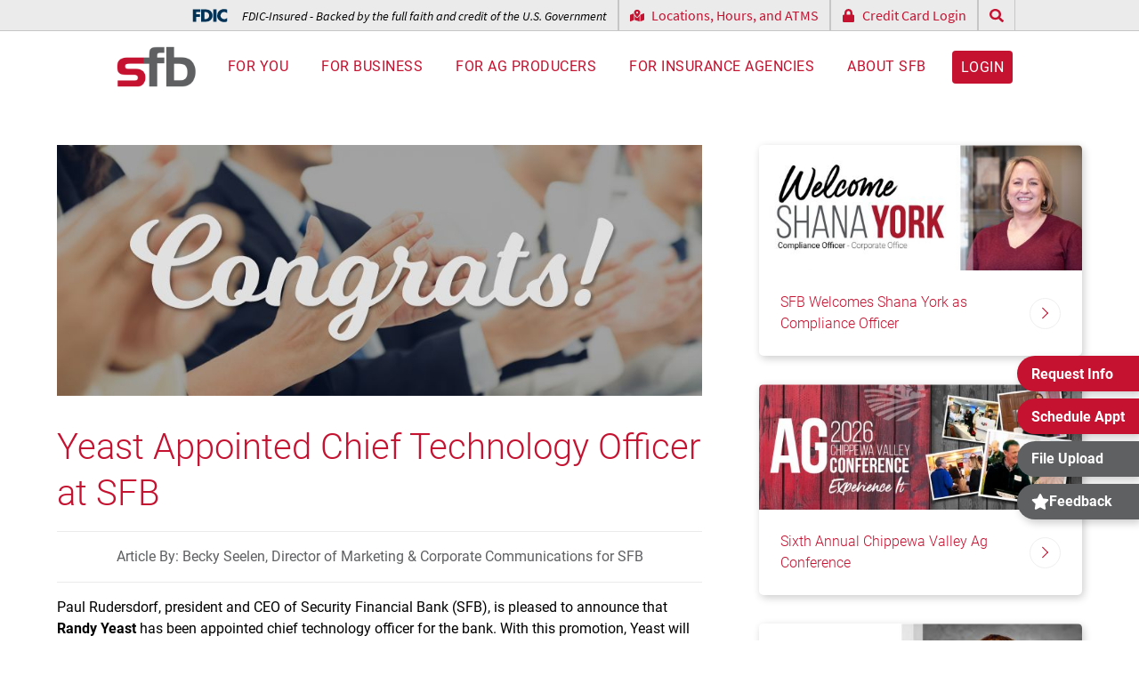

--- FILE ---
content_type: text/html; charset=UTF-8
request_url: https://www.sfbank.com/article.phtml/yeast_appointed_chief_technology_officer_at_sfb
body_size: 13140
content:
<!DOCTYPE html>
<html lang="en">
<head>
<!-- START META -->
<meta charset="UTF-8">
<meta name="author" content="www.firstnetimpressions.com">
<meta name="copyright" content="Copyright 2026 Security Financial Bank">
<meta name="revisit-after" content="31 days">
<meta name="robots" content="all">
<meta name="viewport" id="viewport" content="width=device-width, initial-scale=1.0">
<meta name="apple-mobile-web-app-capable" content="yes">
<meta name="apple-mobile-web-app-status-bar-style" content="#ffffff">
<meta name="theme-color" content="#ffffff">
<link rel="icon" href="/favicon.ico">
<!-- END META -->
<title>Yeast Appointed Chief Technology Officer at SFB | Security Financial Bank</title>
<meta name="description" content="Checkout this article from SFB: Yeast Appointed Chief Technology Officer at SFB. Read this article and more on our website.">
<!-- <link rel="stylesheet" href="/clibs/fonts/roboto/font.css">
<link rel="stylesheet" href="/clibs/fonts/roboto-condensed/font.css">
<link rel="stylesheet" href="/library/fonts/gotcha_extras/font.css">
<link rel="stylesheet" href="/library/fonts/bebas_neue_pro/font.css"> -->

<link rel="stylesheet" href="/webfiles/cache/bundle.8edd98fa01cc12c88855597e40feb65b.min.css">
<script defer src="[data-uri]"></script>
<script defer src="/clibs/scripts/fni.js?v=1"></script>
<script defer src="/clibs/scripts/polyfills.js"></script>
<script defer src="/clibs/scripts/email_obfuscator.js"></script>
<script defer src="/library/scripts/error_logger.js"></script>
<script defer src="https://www.google.com/recaptcha/api.js?onload=Handle_reCAPTCHA&render=explicit"></script>
<script>

  window.addEventListener('DOMContentLoaded', function()
  {
    //****************************************
    // Handle Google reCAPTCHA
    //****************************************

    var Handle_reCAPTCHA = function()
    {
      var forms = document.querySelectorAll('form') || [];

      forms.forEach(function(form)
      {
        var captcha_element = form.querySelector('.recaptcha-wrapper > div') || false;
        if(captcha_element)
        {
          var Validate_Callback = function()
          {
            captcha_element.classList.remove('invalid');
          }

          var Invalidate_Callback = function()
          {
            captcha_element.classList.add('invalid');
          }

          grecaptcha.render(captcha_element.id, {
            'sitekey': '6LeqkY8mAAAAAD0cJoIHBsxEp6U8RdS0vIpK-LfZ',
            'callback': Validate_Callback,
            'expired-callback': Invalidate_Callback,
            'error-callback': Invalidate_Callback
          });

          // Make reCAPTCHA required
          var recaptcha_input = form.querySelector('#g-recaptcha-response') || false
          if(recaptcha_input)
          {
            recaptcha_input.required = true;
          }

          // Validate reCAPTCHA checkbox is checked before submitting the form
          var submit_button = form.querySelector('[type="submit"]') || false;
          var submit_value = submit_button.value;
          submit_button.addEventListener('click', function(e)
          {
            Validate_Callback();

            // If the response is empty, the captcha box hasn't been checked
            if(grecaptcha.getResponse() === '')
            {
              Invalidate_Callback();
            }
          });
        }
      });
    }

    window.Handle_reCAPTCHA = Handle_reCAPTCHA;

    //****************************************
    // Timestamp
    //****************************************

    function timestamp() { var response = document.getElementById("g-recaptcha-response"); if (response == null || response.value.trim() == "") {var elems = JSON.parse(document.getElementsByName("captcha_settings")[0].value);elems["ts"] = JSON.stringify(new Date().getTime());document.getElementsByName("captcha_settings")[0].value = JSON.stringify(elems); } } setInterval(timestamp, 500);

    //****************************************
    // Error Logging
    //****************************************

    var error_logger = new Error_Logger();
    error_logger.Initialize({
      token: "95d243a731468eae55e698c2e1e2e769",
      browser: "Chrome 131.0.0.0"
    });
  });

</script>
<!-- START GOOGLE ANALYTICS -->
<!-- Global site tag (gtag.js) - Google Analytics -->
<script async src="https://www.googletagmanager.com/gtag/js?id=G-7879DMDM2W"></script>
<script>
  window.dataLayer = window.dataLayer || [];
  function gtag(){dataLayer.push(arguments);}
  gtag('js', new Date());
  gtag('config', 'G-7879DMDM2W');
  gtag('config', 'AW-933468972');
</script>
<!-- END GOOGLE ANALYTICS -->
<!-- Google Tag Manager -->
<script>(function(w,d,s,l,i){w[l]=w[l]||[];w[l].push({'gtm.start':
new Date().getTime(),event:'gtm.js'});var f=d.getElementsByTagName(s)[0],
j=d.createElement(s),dl=l!='dataLayer'?'&l='+l:'';j.async=true;j.src=
'https://www.googletagmanager.com/gtm.js?id='+i+dl;f.parentNode.insertBefore(j,f);
})(window,document,'script','dataLayer','GTM-TWMXPZJK');</script>
<!-- End Google Tag Manager -->
<script type="text/javascript">(function(window, document, dataLayerName, id) {window[dataLayerName]=window[dataLayerName]||[],window[dataLayerName].push({start:(new Date).getTime(),event:"stg.start"});var scripts=document.getElementsByTagName('script')[0],tags=document.createElement('script');function stgCreateCookie(a,b,c){var d="";if(c){var e=new Date;e.setTime(e.getTime()+24*c*60*60*1e3),d="; expires="+e.toUTCString();f="; SameSite=Strict"}document.cookie=a+"="+b+d+f+"; path=/"}var isStgDebug=(window.location.href.match("stg_debug")||document.cookie.match("stg_debug"))&&!window.location.href.match("stg_disable_debug");stgCreateCookie("stg_debug",isStgDebug?1:"",isStgDebug?14:-1);var qP=[];dataLayerName!=="dataLayer"&&qP.push("data_layer_name="+dataLayerName),isStgDebug&&qP.push("stg_debug");var qPString=qP.length>0?("?"+qP.join("&")):"";tags.async=!0,tags.src="https://display-logix.containers.piwik.pro/"+id+".js"+qPString,scripts.parentNode.insertBefore(tags,scripts);!function(a,n,i){a[n]=a[n]||{};for(var c=0;c<i.length;c++)!function(i){a[n][i]=a[n][i]||{},a[n][i].api=a[n][i].api||function(){var a=[].slice.call(arguments,0);"string"==typeof a[0]&&window[dataLayerName].push({event:n+"."+i+":"+a[0],parameters:[].slice.call(arguments,1)})}}(i[c])}(window,"ppms",["tm","cm"]);})(window, document, 'dataLayer', '8d941342-a01e-4833-aca2-ce8e29b55d85');</script>
<!-- Meta Pixel Code -->
<script>
!function(f,b,e,v,n,t,s)
{if(f.fbq)return;n=f.fbq=function(){n.callMethod?
n.callMethod.apply(n,arguments):n.queue.push(arguments)};
if(!f._fbq)f._fbq=n;n.push=n;n.loaded=!0;n.version='2.0';
n.queue=[];t=b.createElement(e);t.async=!0;
t.src=v;s=b.getElementsByTagName(e)[0];
s.parentNode.insertBefore(t,s)}(window, document,'script',
'https://connect.facebook.net/en_US/fbevents.js');
fbq('init', '416515227040692');
fbq('track', 'PageView');
</script>
<noscript><img height="1" width="1" style="display:none"
src="https://www.facebook.com/tr?id=416515227040692&ev=PageView&noscript=1"
/></noscript>
<!-- End Meta Pixel Code --><script type="application/ld+json">{"@context":"https:\/\/schema.org","@type":"BlogPosting","mainEntityOfPage":"https:\/\/www.sfbank.com","headline":"Yeast Appointed Chief Technology Officer at SFB","genre":"Press Releases","url":"https:\/\/www.sfbank.com\/article.phtml\/yeast_appointed_chief_technology_officer_at_sfb","wordcount":164,"dateCreated":"2020-01-03 00:00:00","datePublished":"2020-01-03 00:00:00","dateModified":"2020-01-03 00:00:00","description":"<p>Randy Yeast has been appointed chief technology officer for Security Financial Bank.<\/p>","articleBody":"<p>Paul Rudersdorf, president and CEO of Security Financial Bank (SFB), is pleased to announce that <strong>Randy Yeast<\/strong> has been appointed chief technology officer for the bank. With this promotion, Yeast will be responsible for the overall management and strategic vision of the bank's information technology, systems and business intelligence data management.&nbsp;&nbsp;<\/p>\r\n<p>\"Randy is an asset to Security Financial Bank, and his knowledge and expertise in the technology field will be instrumental in leading SFB to a new level,\" Rudersdorf said. \"We congratulate him on this well-deserved promotion.\"<\/p>\r\n<p>Yeast, who has been with the bank since 2015, has more than 16 years of experience in the IT field. He is a graduate of UW-Madison Graduate School of Banking and earned an associate's degree in computer information services from Chippewa Valley Technical College. In addition, Yeast holds several&nbsp;certificates including the Certified Information Systems Security Professional (CISSP) and the&nbsp;Six Sigma Lean Black Belt Professional (LBBP).<\/p>","image":{"@type":"ImageObject","url":"n\/a"},"author":{"@type":"Person","name":"Becky Seelen, Director of Marketing & Corporate Communications for SFB","url":""},"publisher":{"@type":"Organization","name":"Becky Seelen, Director of Marketing & Corporate Communications for SFB","url":""}}</script>
</head>
<body>
<!-- Google Tag Manager (noscript) -->
<noscript><iframe src="https://www.googletagmanager.com/ns.html?id=GTM-TWMXPZJK" height="0" width="0" style="display:none;visibility:hidden"></iframe></noscript>
<!-- End Google Tag Manager (noscript) -->
<!-- START HEADER -->
<header>
  <a href="#main" class="skip">Skip to content</a>
  <div class="top-bar visible--desktop">
    <div class="flex">
      <em><svg xmlns="http://www.w3.org/2000/svg" version="1.1" viewBox="0 0 146 60"><g><g><path fill="transparent" d="M146,2.9c-23.5-8.1-45,7-42,32.5,2.1,18.5,26.1,29.7,42,21v-15.5c-14.8,14.1-36.6-3.9-24.4-20.9,6-8.5,17.3-7.3,24.4-1.1V2.9ZM32,19H0v56h14v-22h16v-12H14v-10h18V1.9ZM35,57.9h25.5c.9,0,7.5-2.5,8.8-3.2,19-9.8,19.8-38.2,1.2-48.8-1.5-.9-8.9-4-10-4h-25.5v56ZM101,1.9h-14v56h14V1.9Z"/><path d="M35,57.9V1.9h13c13.4,0,21,3.1,22.5,4,18.6,10.7,17.8,39.1-1.2,48.8-1.3.7-6.6,3.2-21.3,3.2h-13ZM49,45.9c27.3,4.1,27.2-35.9,0-32v32Z"/><path d="M146,2.9v16c-7.1-6.2-18.4-7.4-24.4,1.1-12.2,17.1,9.6,35.1,24.4,20.9v15.5c-15.9,8.7-39.9-2.5-42-21-3-25.5,18.5-40.6,42-32.5Z"/><polygon points="32 1.9 32 13.9 14 13.9 14 23.9 30 23.9 30 35.9 14 35.9 14 57.9 0 57.9 0 1.9 32 1.9"/><rect x="87" y="1.9" width="14" height="56"/><path fill="transparent" d="M49,45.9V13.9c27.2-3.9,27.3,36.1,0,32Z"/></g></g></svg> FDIC-Insured - Backed by the full faith and credit of the U.S. Government</em>
      <a href="/contact.phtml"><svg xmlns="http://www.w3.org/2000/svg" viewBox="0 0 576 512"><!-- Font Awesome Pro 5.15.4 by @fontawesome - https://fontawesome.com License - https://fontawesome.com/license (Commercial License) --><path d="M288 0c-69.59 0-126 56.41-126 126 0 56.26 82.35 158.8 113.9 196.02 6.39 7.54 17.82 7.54 24.2 0C331.65 284.8 414 182.26 414 126 414 56.41 357.59 0 288 0zm0 168c-23.2 0-42-18.8-42-42s18.8-42 42-42 42 18.8 42 42-18.8 42-42 42zM20.12 215.95A32.006 32.006 0 0 0 0 245.66v250.32c0 11.32 11.43 19.06 21.94 14.86L160 448V214.92c-8.84-15.98-16.07-31.54-21.25-46.42L20.12 215.95zM288 359.67c-14.07 0-27.38-6.18-36.51-16.96-19.66-23.2-40.57-49.62-59.49-76.72v182l192 64V266c-18.92 27.09-39.82 53.52-59.49 76.72-9.13 10.77-22.44 16.95-36.51 16.95zm266.06-198.51L416 224v288l139.88-55.95A31.996 31.996 0 0 0 576 426.34V176.02c0-11.32-11.43-19.06-21.94-14.86z"/></svg> Locations, Hours, and ATMS</a>
      <a href="https://www.myaccountaccess.com/onlineCard/login.do?theme=elan1&loc=448"><svg xmlns="http://www.w3.org/2000/svg" viewBox="0 0 448 512"><!-- Font Awesome Pro 5.15.4 by @fontawesome - https://fontawesome.com License - https://fontawesome.com/license (Commercial License) --><path d="M400 224h-24v-72C376 68.2 307.8 0 224 0S72 68.2 72 152v72H48c-26.5 0-48 21.5-48 48v192c0 26.5 21.5 48 48 48h352c26.5 0 48-21.5 48-48V272c0-26.5-21.5-48-48-48zm-104 0H152v-72c0-39.7 32.3-72 72-72s72 32.3 72 72v72z"/></svg> Credit Card Login</a>
      <a href="/search.phtml" title="Search Website"><svg xmlns="http://www.w3.org/2000/svg" viewBox="0 0 512 512"><!-- Font Awesome Pro 5.15.4 by @fontawesome - https://fontawesome.com License - https://fontawesome.com/license (Commercial License) --><path d="M505 442.7L405.3 343c-4.5-4.5-10.6-7-17-7H372c27.6-35.3 44-79.7 44-128C416 93.1 322.9 0 208 0S0 93.1 0 208s93.1 208 208 208c48.3 0 92.7-16.4 128-44v16.3c0 6.4 2.5 12.5 7 17l99.7 99.7c9.4 9.4 24.6 9.4 33.9 0l28.3-28.3c9.4-9.4 9.4-24.6.1-34zM208 336c-70.7 0-128-57.2-128-128 0-70.7 57.2-128 128-128 70.7 0 128 57.2 128 128 0 70.7-57.2 128-128 128z"/></svg></a>
    </div>
  </div>
  <div class="flex padding">
    <!--<a href="/" class="logo long"><img src="/images/layout/logo_90_years.png" alt="Security Financial Bank Logo" width="186" height="60"></a>-->
    <a href="/" class="logo"><img src="/images/layout/logo.png" alt="Security Financial Bank Logo" width="130" height="67"></a>
    <div class="top-bar fdic hidden--desktop">
      <em><svg xmlns="http://www.w3.org/2000/svg" version="1.1" viewBox="0 0 146 60"><g><g><path fill="transparent" d="M146,2.9c-23.5-8.1-45,7-42,32.5,2.1,18.5,26.1,29.7,42,21v-15.5c-14.8,14.1-36.6-3.9-24.4-20.9,6-8.5,17.3-7.3,24.4-1.1V2.9ZM32,19H0v56h14v-22h16v-12H14v-10h18V1.9ZM35,57.9h25.5c.9,0,7.5-2.5,8.8-3.2,19-9.8,19.8-38.2,1.2-48.8-1.5-.9-8.9-4-10-4h-25.5v56ZM101,1.9h-14v56h14V1.9Z"/><path d="M35,57.9V1.9h13c13.4,0,21,3.1,22.5,4,18.6,10.7,17.8,39.1-1.2,48.8-1.3.7-6.6,3.2-21.3,3.2h-13ZM49,45.9c27.3,4.1,27.2-35.9,0-32v32Z"/><path d="M146,2.9v16c-7.1-6.2-18.4-7.4-24.4,1.1-12.2,17.1,9.6,35.1,24.4,20.9v15.5c-15.9,8.7-39.9-2.5-42-21-3-25.5,18.5-40.6,42-32.5Z"/><polygon points="32 1.9 32 13.9 14 13.9 14 23.9 30 23.9 30 35.9 14 35.9 14 57.9 0 57.9 0 1.9 32 1.9"/><rect x="87" y="1.9" width="14" height="56"/><path fill="transparent" d="M49,45.9V13.9c27.2-3.9,27.3,36.1,0,32Z"/></g></g></svg> FDIC-Insured - Backed by the full faith and credit of the U.S. Government</em>
    </div>
    <nav>
      <div class="top-bar hidden--desktop">
        <div class="flex">
          <a href="https://secure.sfbank.com/login"><svg xmlns="http://www.w3.org/2000/svg" viewBox="0 0 448 512"><!-- Font Awesome Pro 5.15.4 by @fontawesome - https://fontawesome.com License - https://fontawesome.com/license (Commercial License) --><path d="M400 224h-24v-72C376 68.2 307.8 0 224 0S72 68.2 72 152v72H48c-26.5 0-48 21.5-48 48v192c0 26.5 21.5 48 48 48h352c26.5 0 48-21.5 48-48V272c0-26.5-21.5-48-48-48zm-104 0H152v-72c0-39.7 32.3-72 72-72s72 32.3 72 72v72z"/></svg> Online Banking Login</a>
          <a href="https://www.myaccountaccess.com/onlineCard/login.do?theme=elan1&loc=448"><svg xmlns="http://www.w3.org/2000/svg" viewBox="0 0 448 512"><!-- Font Awesome Pro 5.15.4 by @fontawesome - https://fontawesome.com License - https://fontawesome.com/license (Commercial License) --><path d="M400 224h-24v-72C376 68.2 307.8 0 224 0S72 68.2 72 152v72H48c-26.5 0-48 21.5-48 48v192c0 26.5 21.5 48 48 48h352c26.5 0 48-21.5 48-48V272c0-26.5-21.5-48-48-48zm-104 0H152v-72c0-39.7 32.3-72 72-72s72 32.3 72 72v72z"/></svg> Credit Card Login</a>
          <a href="/search.phtml" title="Search Website"><svg xmlns="http://www.w3.org/2000/svg" viewBox="0 0 512 512"><!-- Font Awesome Pro 5.15.4 by @fontawesome - https://fontawesome.com License - https://fontawesome.com/license (Commercial License) --><path d="M505 442.7L405.3 343c-4.5-4.5-10.6-7-17-7H372c27.6-35.3 44-79.7 44-128C416 93.1 322.9 0 208 0S0 93.1 0 208s93.1 208 208 208c48.3 0 92.7-16.4 128-44v16.3c0 6.4 2.5 12.5 7 17l99.7 99.7c9.4 9.4 24.6 9.4 33.9 0l28.3-28.3c9.4-9.4 9.4-24.6.1-34zM208 336c-70.7 0-128-57.2-128-128 0-70.7 57.2-128 128-128 70.7 0 128 57.2 128 128 0 70.7-57.2 128-128 128z"/></svg></a>
        </div>
      </div>
      <ul>
        <li class="mega-menu for-you">
          <button class="no-outline">For You</button>
          <div class="drop-down parent-drop-down" aria-label="submenu">
            <div class="drop-down-content">
              <div class="for-you grid">
                <div class="visible--desktop">
                  <h2>For You</h2>
                  <p>SFB makes banking easy with convenient options including online, mobile and telephone banking. Choose what works best for you!</p>
                  <button class="button" data-overlay="request-more-information">Request More Info</button>
                </div>
                <div class="links">
                  <a href="/checking_money_market_accounts.phtml">Checking and Money Market Accounts</a>
                  <a href="/savings_retirement_accounts.phtml">Saving and Retirement Accounts</a>
                  <a href="/debit_credit_prepaid_cards.phtml">Debit, Credit, and Prepaid Cards</a>
                  <a href="/home_loans.phtml">Home Loans</a>
                  <a href="/insurance.phtml">Insurance</a>
                  <a href="/account_access.phtml">Ways to Access Your Account</a>
                  <a href="/digital_banking.phtml">Digital Banking</a>
                  <a href="/zelle.phtml">Zelle</a>
                  <a href="/resources.phtml">Resources</a>
                </div>
                <div class="visible--desktop">
                  <div class="card">
                    <a href="/article.phtml/online_appointment_scheduling_is_available">
                    <div class="image-wrapper">
                      <img src="/webfiles/fnitools/albums/news/medium/C59FCBFE.jpg" alt="Online Appointment Scheduling Is Available" loading="lazy">
                    </div>
                    <div class="details">
                      <div class="grid">
                        <p>Online Appointment Scheduling Is Available</p>
                        <div class="arrow"></div>
                      </div>
                    </div>
                    </a>
                    <a class="button" href="/resources.phtml">View more articles</a>
                  </div>
                </div>
              </div>
            </div>
          </div>
        </li>
        <li class="mega-menu for-business">
          <button class="no-outline">For Business</button>
          <div class="drop-down parent-drop-down" aria-label="submenu">
            <div class="drop-down-content">
              <div class="grid">
                <div class="visible--desktop">
                  <h2>For Business</h2>
                  <p>SFB tailors a unique solution for your business based on your financial needs and what's important to you.</p>
                  <button class="button" data-overlay="request-more-information">Request More Info</button>
                </div>
                <div class="links">
                  <a href="/business_banking.phtml">Banking</a>
                  <a href="/business_debit_credit_cards.phtml">Debit and Credit Cards</a>
                  <a href="/business_loans.phtml">Loans</a>
                  <a href="/insurance.phtml">Insurance</a>
                  <a href="/treasury_management.phtml">Treasury Management</a>
                  <a href="/nonprofit_banking.phtml">Banking for Nonprofits</a>
                  <a href="/business_banking.phtml#team">Meet Our Team</a>
                  <a href="/resources.phtml/business">Resources</a>
                </div>
                <div class="visible--desktop">
                  <div class="card">
                    <a href="/article.phtml/an_update_on_penny_distribution">
                    <div class="image-wrapper">
                      <img src="/webfiles/fnitools/albums/news/medium/6c2ceaf7.jpg" alt="An Update on Penny Distribution" loading="lazy">
                    </div>
                    <div class="details">
                      <div class="grid">
                        <p>An Update on Penny Distribution</p>
                        <div class="arrow"></div>
                      </div>
                    </div>
                    </a>
                    <a class="button" href="/resources.phtml/business">View more articles</a>
                  </div>
                </div>
              </div>
            </div>
          </div>
        </li>
        <li class="mega-menu for-ag-producers">
          <button class="no-outline">For AG Producers</button>
          <div class="drop-down parent-drop-down" aria-label="submenu">
            <div class="drop-down-content">
              <div class="grid">
                <div class="visible--desktop">
                  <h2>For Ag Producers</h2>
                  <p>SFB has an agricultural heritage unlike any other Wisconsin bank with exceptional product offering and banking team.</p>
                  <button class="button" data-overlay="request-more-information">Request More Info</button>
                </div>
                <div class="links">
                  <a href="/ag_loans.phtml">Loans</a>
                  <a href="/ag_insurance.phtml">Insurance</a>
                  <a href="/ag_loans.phtml#team">Meet Our Team</a>
                  <a href="/resources.phtml/agriculture">Resources</a>
                </div>
                <div class="visible--desktop">
                  <div class="card">
                    <a href="/article.phtml/crop_reporting_and_closing_deadlines">
                      <div class="image-wrapper">
                        <img src="/webfiles/fnitools/albums/news/medium/6321ca9a.jpg" alt="Crop Reporting and Closing Deadlines" loading="lazy">
                      </div>
                      <div class="details">
                        <div class="grid">
                          <p>Crop Reporting and Closing Deadlines</p>
                          <div class="arrow"></div>
                        </div>
                      </div>
                    </a>
                    <a class="button" href="/resources.phtml/agriculture">View more articles</a>
                  </div>
                </div>
              </div>
            </div>
          </div>
        </li>
        <li class="mega-menu for-insurance-agencies">
          <button class="no-outline">For Insurance Agencies</button>
          <div class="drop-down parent-drop-down" aria-label="submenu">
            <div class="drop-down-content">
              <div class="grid">
                <div class="visible--desktop">
                  <h2>For Insurance Agencies</h2>
                  <p>SFB understands the insurance industry.</p>
                  <button class="button" data-overlay="request-more-information">Request More Info</button>
                </div>
                <div class="links">
                  <a href="/insurance_agency_loans.phtml">Loans</a>
                  <a href="/insurance_agency_loans.phtml#team">Meet Our Team</a>
                  <a href="/resources.phtml/insurance_agencies">Resources</a>
                </div>
                <div class="visible--desktop">
                  <div class="card">
                    <a href="/article.phtml/acquisition_loans_with_sba_vs_traditional_financing">
                      <div class="image-wrapper">
                        <img src="/webfiles/fnitools/albums/news/medium/2e06e0ab.jpg" alt="Acquisition Loans with SBA vs Traditional Financing" loading="lazy">
                      </div>
                      <div class="details">
                        <div class="grid">
                          <p>Acquisition Loans with SBA vs Traditional Financing</p>
                          <div class="arrow"></div>
                        </div>
                      </div>
                    </a>
                    <a class="button" href="/resources.phtml/insurance_agencies">View more articles</a>
                  </div>
                </div>
              </div>
            </div>
          </div>
        </li>
        <li class="mega-menu for-community">
          <button class="no-outline">About SFB</button>
          <div class="drop-down parent-drop-down" aria-label="submenu">
            <div class="drop-down-content">
              <div class="grid">
                <div class="visible--desktop">
                  <h2>About SFB</h2>
                  <p>SFB is a locally owned, community bank focused on business, agriculture, and the insurance industry.</p>
                  <button class="button" data-overlay="request-more-information">Request More Info</button>
                </div>
                <div class="links">
                  <a href="/contact.phtml">Locations, Hours, and ATMs</a>
                  <a href="/vision_leadership.phtml">Vision and Leadership Team</a>
                  <a href="/sfsc.phtml">Security Financial Service Corporation (SFSC)</a>
                  <a href="/careers.phtml">Careers</a>
                  <a href="/resources.phtml/press_releases">News</a>
                  <a href="/scholarships.phtml">Scholarships</a>
                  <a href="/community_outreach.phtml">Community Outreach</a>
                  <a href="/community_reinvestment_act.phtml">Community Reinvestment Act</a>
                </div>
                <div class="visible--desktop">
                  <div class="card">
                    <a href="/article.phtml/sfb_welcomes_shana_york_as_compliance_officer">
                      <div class="image-wrapper">
                        <img src="/webfiles/fnitools/albums/news/medium/5fbc3f4a.jpg" alt="SFB Welcomes Shana York as Compliance Officer" loading="lazy">
                      </div>
                      <div class="details">
                        <div class="grid">
                          <p>SFB Welcomes Shana York as Compliance Officer</p>
                          <div class="arrow"></div>
                        </div>
                      </div>
                    </a>
                    <a class="button" href="/resources.phtml/press_releases">View more articles</a>
                  </div>
                </div>
              </div>
            </div>
          </div>
        </li>
        <li class="hidden--desktop">
          <div class="multi-links">
            <button data-overlay="request-more-information">Request Info</button>
            <button data-overlay="request-appt">Schedule Appt</button>
            <a href="https://www.sendthisfile.com/sendthisfile/custom.jsp?sendthisfilecode=IhYcevasB3K3g4PSO3BfJgLV">File Upload</a>
          </div>
        </li>
        <li class="visible--desktop"><a href="https://secure.sfbank.com/login" class="button">Login</a></li>
        <li class="hidden--desktop"><a href="/contact.phtml" class="button">Contact</a></li>
      </ul>
    </nav>
  </div>
  <div class="nav-toggle hidden--desktop x-right">
    <div class="menu on">
      <svg xmlns="http://www.w3.org/2000/svg" viewBox="0 0 448 512"><!-- Font Awesome Pro 5.15.4 by @fontawesome - https://fontawesome.com License - https://fontawesome.com/license (Commercial License) --><path d="M442 114H6a6 6 0 0 1-6-6V84a6 6 0 0 1 6-6h436a6 6 0 0 1 6 6v24a6 6 0 0 1-6 6zm0 160H6a6 6 0 0 1-6-6v-24a6 6 0 0 1 6-6h436a6 6 0 0 1 6 6v24a6 6 0 0 1-6 6zm0 160H6a6 6 0 0 1-6-6v-24a6 6 0 0 1 6-6h436a6 6 0 0 1 6 6v24a6 6 0 0 1-6 6z"/></svg>    </div>
    <div class="close">
      <svg xmlns="http://www.w3.org/2000/svg" viewBox="0 0 512 512"><!-- Font Awesome Pro 5.15.4 by @fontawesome - https://fontawesome.com License - https://fontawesome.com/license (Commercial License) --><path d="M464 32H48C21.5 32 0 53.5 0 80v352c0 26.5 21.5 48 48 48h416c26.5 0 48-21.5 48-48V80c0-26.5-21.5-48-48-48zm16 400c0 8.8-7.2 16-16 16H48c-8.8 0-16-7.2-16-16V80c0-8.8 7.2-16 16-16h416c8.8 0 16 7.2 16 16v352zM348.6 188.3L280.9 256l67.7 67.7c4.6 4.6 4.6 12 0 16.6l-8.3 8.3c-4.6 4.6-12 4.6-16.6 0L256 280.9l-67.7 67.7c-4.6 4.6-12 4.6-16.6 0l-8.3-8.3c-4.6-4.6-4.6-12 0-16.6l67.7-67.7-67.7-67.7c-4.6-4.6-4.6-12 0-16.6l8.3-8.3c4.6-4.6 12-4.6 16.6 0l67.7 67.7 67.7-67.7c4.6-4.6 12-4.6 16.6 0l8.3 8.3c4.5 4.6 4.5 12 0 16.6z"/></svg>    </div>
  </div>
  <script src="/library/scripts/header_navigation.js"></script>
  <script>

    var header_navigation = new Header_Navigation();
    header_navigation.Initialize(
    {
      nav_toggle: 'header .nav-toggle'
    });

  </script>
</header>
<!-- END HEADER -->
<main id="main">
  <section class="grid col-2-1--tablet padding">
    <div class="resource-article">
      <img src="/webfiles/fnitools/albums/news/huge/580CF5A9.jpg" alt="Yeast Appointed Chief Technology Officer at SFB">
      <h1>Yeast Appointed Chief Technology Officer at SFB</h1>
      <hr>
      <div class="disclaimer">
        <p>Article By: Becky Seelen, Director of Marketing & Corporate Communications for SFB</p>
      </div>
      <hr>
      <p>Paul Rudersdorf, president and CEO of Security Financial Bank (SFB), is pleased to announce that <strong>Randy Yeast</strong> has been appointed chief technology officer for the bank. With this promotion, Yeast will be responsible for the overall management and strategic vision of the bank's information technology, systems and business intelligence data management.&nbsp;&nbsp;</p>
<p>"Randy is an asset to Security Financial Bank, and his knowledge and expertise in the technology field will be instrumental in leading SFB to a new level," Rudersdorf said. "We congratulate him on this well-deserved promotion."</p>
<p>Yeast, who has been with the bank since 2015, has more than 16 years of experience in the IT field. He is a graduate of UW-Madison Graduate School of Banking and earned an associate's degree in computer information services from Chippewa Valley Technical College. In addition, Yeast holds several&nbsp;certificates including the Certified Information Systems Security Professional (CISSP) and the&nbsp;Six Sigma Lean Black Belt Professional (LBBP).</p>    </div>
    <div>
      <div class="grid gap-1 gap-2">
      <div class="card">
        <a href="/article.phtml/sfb_welcomes_shana_york_as_compliance_officer" title="SFB Welcomes Shana York as Compliance Officer">
          <div class="image-wrapper">
            <img src="/webfiles/fnitools/albums/news/medium/5fbc3f4a.jpg" alt="SFB Welcomes Shana York as Compliance Officer" loading="lazy">
          </div>
          <div class="details">
            <div class="grid">
              <p>SFB Welcomes Shana York as Compliance Officer</p>
              <div class="arrow"></div>
            </div>
          </div>
        </a>
      </div>      <div class="card">
        <a href="/article.phtml/sixth_annual_chippewa_valley_ag_conference" title="Sixth Annual Chippewa Valley Ag Conference">
          <div class="image-wrapper">
            <img src="/webfiles/fnitools/albums/news/medium/4f1e34cf.jpg" alt="Sixth Annual Chippewa Valley Ag Conference" loading="lazy">
          </div>
          <div class="details">
            <div class="grid">
              <p>Sixth Annual Chippewa Valley Ag Conference</p>
              <div class="arrow"></div>
            </div>
          </div>
        </a>
      </div>      <div class="card">
        <a href="/article.phtml/randy_ptacek_appointed_ladysmith_market_president" title="Randy Ptacek Appointed Ladysmith Market President">
          <div class="image-wrapper">
            <img src="/webfiles/fnitools/albums/news/medium/b938f8de.jpg" alt="Randy Ptacek Appointed Ladysmith Market President" loading="lazy">
          </div>
          <div class="details">
            <div class="grid">
              <p>Randy Ptacek Appointed Ladysmith Market President</p>
              <div class="arrow"></div>
            </div>
          </div>
        </a>
      </div>      </div>
    </div>
  </section>
</main>
<!-- START FOOTER -->
<footer id="contact">
  <div class="grid padding">
    <div>
      <h2>We're here to help.</h2>
      <p>Customer Service: <strong><a href="tel:888-254-0615">888-254-0615</a></strong><br>
      Email: <a href="/" data-mail="&#x63;&#117;sto&#109;er&#x73;erv&#105;&#99;e|&#115;fbank|com | Website Information Request"></a></p>
      <p>Routing Number: #091803274</p>
      <hr class="alt">
      <div>
        <a class="icon" href="https://www.facebook.com/bankerswhobelieve/" aria-label="Facebook Link"><svg xmlns="http://www.w3.org/2000/svg" viewBox="0 0 512 512"><!-- Font Awesome Pro 5.15.4 by @fontawesome - https://fontawesome.com License - https://fontawesome.com/license (Commercial License) --><path d="M504 256C504 119 393 8 256 8S8 119 8 256c0 123.78 90.69 226.38 209.25 245V327.69h-63V256h63v-54.64c0-62.15 37-96.48 93.67-96.48 27.14 0 55.52 4.84 55.52 4.84v61h-31.28c-30.8 0-40.41 19.12-40.41 38.73V256h68.78l-11 71.69h-57.78V501C413.31 482.38 504 379.78 504 256z"/></svg></a>
        <a class="icon" href="https://www.linkedin.com/company/security-financial-bank/" aria-label="LinkedIn Link"><svg xmlns="http://www.w3.org/2000/svg" viewBox="0 0 448 512"><!-- Font Awesome Pro 5.15.4 by @fontawesome - https://fontawesome.com License - https://fontawesome.com/license (Commercial License) --><path d="M416 32H31.9C14.3 32 0 46.5 0 64.3v383.4C0 465.5 14.3 480 31.9 480H416c17.6 0 32-14.5 32-32.3V64.3c0-17.8-14.4-32.3-32-32.3zM135.4 416H69V202.2h66.5V416zm-33.2-243c-21.3 0-38.5-17.3-38.5-38.5S80.9 96 102.2 96c21.2 0 38.5 17.3 38.5 38.5 0 21.3-17.2 38.5-38.5 38.5zm282.1 243h-66.4V312c0-24.8-.5-56.7-34.5-56.7-34.6 0-39.9 27-39.9 54.9V416h-66.4V202.2h63.7v29.2h.9c8.9-16.8 30.6-34.5 62.9-34.5 67.2 0 79.7 44.3 79.7 101.9V416z"/></svg></a>
        <a class="icon" href="https://www.youtube.com/channel/UCIifI_bRyvRfgWZs51dPr5w" aria-label="YouTube Link"><svg xmlns="http://www.w3.org/2000/svg" viewBox="0 0 576 512"><!-- Font Awesome Pro 5.15.4 by @fontawesome - https://fontawesome.com License - https://fontawesome.com/license (Commercial License) --><path d="M549.655 124.083c-6.281-23.65-24.787-42.276-48.284-48.597C458.781 64 288 64 288 64S117.22 64 74.629 75.486c-23.497 6.322-42.003 24.947-48.284 48.597-11.412 42.867-11.412 132.305-11.412 132.305s0 89.438 11.412 132.305c6.281 23.65 24.787 41.5 48.284 47.821C117.22 448 288 448 288 448s170.78 0 213.371-11.486c23.497-6.321 42.003-24.171 48.284-47.821 11.412-42.867 11.412-132.305 11.412-132.305s0-89.438-11.412-132.305zm-317.51 213.508V175.185l142.739 81.205-142.739 81.201z"/></svg></a>
      </div>
    </div>
    <div>
      <a class="icon-button" href="/contact.phtml"><svg xmlns="http://www.w3.org/2000/svg" viewBox="0 0 576 512"><!-- Font Awesome Pro 5.15.4 by @fontawesome - https://fontawesome.com License - https://fontawesome.com/license (Commercial License) --><path d="M288 0c-69.59 0-126 56.41-126 126 0 56.26 82.35 158.8 113.9 196.02 6.39 7.54 17.82 7.54 24.2 0C331.65 284.8 414 182.26 414 126 414 56.41 357.59 0 288 0zm0 168c-23.2 0-42-18.8-42-42s18.8-42 42-42 42 18.8 42 42-18.8 42-42 42zM20.12 215.95A32.006 32.006 0 0 0 0 245.66v250.32c0 11.32 11.43 19.06 21.94 14.86L160 448V214.92c-8.84-15.98-16.07-31.54-21.25-46.42L20.12 215.95zM288 359.67c-14.07 0-27.38-6.18-36.51-16.96-19.66-23.2-40.57-49.62-59.49-76.72v182l192 64V266c-18.92 27.09-39.82 53.52-59.49 76.72-9.13 10.77-22.44 16.95-36.51 16.95zm266.06-198.51L416 224v288l139.88-55.95A31.996 31.996 0 0 0 576 426.34V176.02c0-11.32-11.43-19.06-21.94-14.86z"/></svg>Bank Locations, Hours, and ATMS</a>
      <a class="icon-button" href="https://www.moneypass.com"><svg xmlns="http://www.w3.org/2000/svg" viewBox="0 0 576 512"><!-- Font Awesome Pro 5.15.4 by @fontawesome - https://fontawesome.com License - https://fontawesome.com/license (Commercial License) --><path d="M0 432c0 26.5 21.5 48 48 48h480c26.5 0 48-21.5 48-48V256H0v176zm192-68c0-6.6 5.4-12 12-12h136c6.6 0 12 5.4 12 12v40c0 6.6-5.4 12-12 12H204c-6.6 0-12-5.4-12-12v-40zm-128 0c0-6.6 5.4-12 12-12h72c6.6 0 12 5.4 12 12v40c0 6.6-5.4 12-12 12H76c-6.6 0-12-5.4-12-12v-40zM576 80v48H0V80c0-26.5 21.5-48 48-48h480c26.5 0 48 21.5 48 48z"/></svg>MoneyPass&reg; Fee-Free ATM Locations</a>
      <a class="icon-button" href="https://www.sendthisfile.com/sendthisfile/custom.jsp?sendthisfilecode=IhYcevasB3K3g4PSO3BfJgLV"><svg xmlns="http://www.w3.org/2000/svg" viewBox="0 0 384 512"><!-- Font Awesome Pro 5.15.4 by @fontawesome - https://fontawesome.com License - https://fontawesome.com/license (Commercial License) --><path d="M224 136V0H24C10.7 0 0 10.7 0 24v464c0 13.3 10.7 24 24 24h336c13.3 0 24-10.7 24-24V160H248c-13.2 0-24-10.8-24-24zm65.18 216.01H224v80c0 8.84-7.16 16-16 16h-32c-8.84 0-16-7.16-16-16v-80H94.82c-14.28 0-21.41-17.29-11.27-27.36l96.42-95.7c6.65-6.61 17.39-6.61 24.04 0l96.42 95.7c10.15 10.07 3.03 27.36-11.25 27.36zM377 105L279.1 7c-4.5-4.5-10.6-7-17-7H256v128h128v-6.1c0-6.3-2.5-12.4-7-16.9z"/></svg>Upload Secure Documents</a>
      <a class="icon-button" href="/disclosures.phtml"><svg xmlns="http://www.w3.org/2000/svg" viewBox="0 0 448 512"><!-- Font Awesome Pro 5.15.4 by @fontawesome - https://fontawesome.com License - https://fontawesome.com/license (Commercial License) --><path d="M400 224h-24v-72C376 68.2 307.8 0 224 0S72 68.2 72 152v72H48c-26.5 0-48 21.5-48 48v192c0 26.5 21.5 48 48 48h352c26.5 0 48-21.5 48-48V272c0-26.5-21.5-48-48-48zm-104 0H152v-72c0-39.7 32.3-72 72-72s72 32.3 72 72v72z"/></svg>Privacy and Disclosures</a>
    </div>
    <div>
      <button class="button" data-overlay="request-more-information">Request More Information</button>
      <hr>
      <img src="/images/layout/logo_full.png" alt="Security Financial Bank Logo" width="500" height="136" loading="lazy">
    </div>
  </div>
<!-- START ATTRIBUTION -->
  <div class="attribution">
    <p class="x-center"><img src="/images/layout/equal-housing-lender.png" alt="Equal Housing Lender Logo" width="16" height="12"> Equal Housing Lender | <a href="https://www.fdic.gov/">Member FDIC</a> <span class="break-phone break-tablet">|</span> <a href="https://www.hud.gov/">Department of Housing &amp; Urban Development</a> | NMLS&nbsp;#409793</p>
    <p class="x-center">Copyright &copy; 2026 Security Financial Bank    <span class="break-phone">&bull;</span>
    <a href="https://www.firstnetimpressions.com">Website design</a> and <a href="https://about.atfni.com/">web hosting</a> by <a href="https://www.firstnetimpressions.com">First Net Impressions, LLC.</a>
  </div>
<!-- END ATTRIBUTION -->
</footer>
<!-- END FOOTER -->
<div class="side-links">
  <button data-overlay="request-more-information">Request Info</button>
  <button data-overlay="request-appt">Schedule Appt</button>
  <a href="https://www.sendthisfile.com/sendthisfile/custom.jsp?sendthisfilecode=IhYcevasB3K3g4PSO3BfJgLV">File Upload</a>
  <a href="https://securityfinancialbank.kadince.com/external/forms/e41d3b7646c2817e1723d411f4ac35ad"><svg xmlns="http://www.w3.org/2000/svg" viewBox="0 0 576 512"><!-- Font Awesome Pro 5.15.4 by @fontawesome - https://fontawesome.com License - https://fontawesome.com/license (Commercial License) --><path d="M259.3 17.8L194 150.2 47.9 171.5c-26.2 3.8-36.7 36.1-17.7 54.6l105.7 103-25 145.5c-4.5 26.3 23.2 46 46.4 33.7L288 439.6l130.7 68.7c23.2 12.2 50.9-7.4 46.4-33.7l-25-145.5 105.7-103c19-18.5 8.5-50.8-17.7-54.6L382 150.2 316.7 17.8c-11.7-23.6-45.6-23.9-57.4 0z"/></svg> Feedback</a>
</div>
<div id="request-appt" class="overlay hidden">
  <div class="wrapper">
    <button class="close-overlay" title="Close"><svg xmlns="http://www.w3.org/2000/svg" viewBox="0 0 352 512"><!-- Font Awesome Pro 5.15.4 by @fontawesome - https://fontawesome.com License - https://fontawesome.com/license (Commercial License) --><path d="M242.72 256l100.07-100.07c12.28-12.28 12.28-32.19 0-44.48l-22.24-22.24c-12.28-12.28-32.19-12.28-44.48 0L176 189.28 75.93 89.21c-12.28-12.28-32.19-12.28-44.48 0L9.21 111.45c-12.28 12.28-12.28 32.19 0 44.48L109.28 256 9.21 356.07c-12.28 12.28-12.28 32.19 0 44.48l22.24 22.24c12.28 12.28 32.2 12.28 44.48 0L176 322.72l100.07 100.07c12.28 12.28 32.2 12.28 44.48 0l22.24-22.24c12.28-12.28 12.28-32.19 0-44.48L242.72 256z"/></svg></button>
    <form action="/article.phtml/yeast_appointed_chief_technology_officer_at_sfb" method="POST">
      <h2>Choose a location where you would like to book an appointment.</h2>
      <div class="styled-select">
        <i class="arrow-down"></i>
        <select name="xLOCATION" aria-label="Select Location">
          <option value="" selected disabled>Select Location</option>
          <option value="https://outlook.office365.com/owa/calendar/SecurityFinancialBankAlmaCenter@sfbank.com/bookings/">Alma Center</option>
          <option value="https://outlook.office365.com/owa/calendar/SecurityFinancialBankBlackRiverFalls@sfbank.com/bookings/">Black River Falls Main</option>
          <option value="https://outlook.office365.com/owa/calendar/SFBMotorBankBlackRiverFalls@sfbank.com/bookings/">Black River Falls Motor Bank</option>
          <option value="https://outlook.office365.com/owa/calendar/SFBBloomer@sfbank.com/bookings/">Bloomer</option>
          <option value="https://outlook.office365.com/owa/calendar/SFBDurand@sfbank.com/bookings/">Durand</option>
          <option value="https://outlook.office365.com/owa/calendar/SFBEauClaire@sfbank.com/bookings/">Eau Claire</option>
          <option value="https://outlook.office365.com/owa/calendar/SFBLadysmith@sfbank.com/bookings/">Ladysmith</option>
          <option value="https://outlook.office365.com/owa/calendar/SFBRiverFalls@sfbank.com/bookings/">River Falls</option>
          <option value="https://outlook.office365.com/book/SFBInsuranceAgencyLoans@sfbank.com/">Insurance Agency</option>
        
        </select>
      </div>
    </form>
  </div>
</div>
<script>
  document.addEventListener('DOMContentLoaded', function()
  {
    var location_element = document.querySelector('#request-appt [name="xLOCATION"]') || false;

    if(location_element)
    {
      location_element.addEventListener('change', function()
      {
        window.location.href = this.value;
      });
    }
  });
</script>
<div id="request-more-information" class="overlay hidden">
  <div class="wrapper">
    <button class="close-overlay" title="Close"><svg xmlns="http://www.w3.org/2000/svg" viewBox="0 0 352 512"><!-- Font Awesome Pro 5.15.4 by @fontawesome - https://fontawesome.com License - https://fontawesome.com/license (Commercial License) --><path d="M242.72 256l100.07-100.07c12.28-12.28 12.28-32.19 0-44.48l-22.24-22.24c-12.28-12.28-32.19-12.28-44.48 0L176 189.28 75.93 89.21c-12.28-12.28-32.19-12.28-44.48 0L9.21 111.45c-12.28 12.28-12.28 32.19 0 44.48L109.28 256 9.21 356.07c-12.28 12.28-12.28 32.19 0 44.48l22.24 22.24c12.28 12.28 32.2 12.28 44.48 0L176 322.72l100.07 100.07c12.28 12.28 32.2 12.28 44.48 0l22.24-22.24c12.28-12.28 12.28-32.19 0-44.48L242.72 256z"/></svg></button>
    <form name="xFORM" action="https://cloud.marketing.sfbank.com/prospectFormHandler" method="post">
      <input type="hidden" name="_clientID" value="534003101">
      <input type="hidden" name="_deExternalKey" value="ProspectForm">
      <input type="hidden" name="_action" value="add/update">
      <input type="hidden" name="_returnXML" value="0">
      <input type="hidden" name="_successURL" value="https://www.sfbank.com/article.phtml/yeast_appointed_chief_technology_officer_at_sfb?success-request-info#request-more-information">
      <input type="hidden" name="_errorURL" value="https://www.sfbank.com/article.phtml/yeast_appointed_chief_technology_officer_at_sfb?error-request-info#request-more-information">
      <input type="hidden" name="LastModifiedDate">
      <h2>Looking for more information<br>
      or to open an account?</h2>
      <h3>We are here to help with your banking needs. Please complete the form below to get started.</h3>
      <hr>
      <div class="grid col-2--tablet gap-1">
        <div>
          <label for="FirstName">First Name</label>
          <input type="text" name="FirstName" id="FirstName" required>
        </div>
        <div>
          <label for="LastName">Last Name</label>
          <input type="text" name="LastName" id="LastName" required>
        </div>
      </div>
      <label for="StreetAddress">Address</label>
      <input type="text" name="StreetAddress" id="StreetAddress" required>
      <div class="address-grid">
        <div>
          <label for="City">City</label>
          <input type="text" name="City" id="City" required>
        </div>
        <div>
          <label for="State">State</label>
          <div class="styled-select">
            <i class="arrow-down"></i>
            <select name="State" id="State" required>
              <option value="" selected disabled></option>
              <option value="AL">AL</option>
              <option value="AK">AK</option>
              <option value="AS">AS</option>
              <option value="AR">AR</option>
              <option value="AZ">AZ</option>
              <option value="CA">CA</option>
              <option value="CO">CO</option>
              <option value="CT">CT</option>
              <option value="DC">DC</option>
              <option value="DE">DE</option>
              <option value="FL">FL</option>
              <option value="GA">GA</option>
              <option value="GU">GU</option>
              <option value="HI">HI</option>
              <option value="IA">IA</option>
              <option value="ID">ID</option>
              <option value="IL">IL</option>
              <option value="IN">IN</option>
              <option value="KS">KS</option>
              <option value="KY">KY</option>
              <option value="LA">LA</option>
              <option value="MA">MA</option>
              <option value="MD">MD</option>
              <option value="ME">ME</option>
              <option value="MI">MI</option>
              <option value="MN">MN</option>
              <option value="MO">MO</option>
              <option value="MS">MS</option>
              <option value="MT">MT</option>
              <option value="NC">NC</option>
              <option value="ND">ND</option>
              <option value="NE">NE</option>
              <option value="NH">NH</option>
              <option value="NJ">NJ</option>
              <option value="NM">NM</option>
              <option value="NV">NV</option>
              <option value="NY">NY</option>
              <option value="OH">OH</option>
              <option value="OK">OK</option>
              <option value="OR">OR</option>
              <option value="PA">PA</option>
              <option value="PR">PR</option>
              <option value="RI">RI</option>
              <option value="SC">SC</option>
              <option value="SD">SD</option>
              <option value="TN">TN</option>
              <option value="TX">TX</option>
              <option value="UT">UT</option>
              <option value="VA">VA</option>
              <option value="VI">VI</option>
              <option value="WA">WA</option>
              <option value="WI">WI</option>
              <option value="WV">WV</option>
              <option value="WY">WY</option>
            </select>
          </div>
        </div>
        <div>
          <label for="Zip">Zip</label>
          <input type="text" name="Zip" id="Zip" required>
        </div>
      </div>
      <div class="grid col-2--tablet gap-1-x">
        <div>
          <label for="Phone">Phone</label>
          <input type="tel" name="Phone" id="Phone" required>
        </div>
        <div>
          <label for="Email">Email</label>
          <input type="email" name="Email" id="Email" required>
        </div>
        <div>
          <label for="AccountType">Account Type</label>
          <div class="styled-select">
            <i class="arrow-down"></i>
            <select name="AccountType" id="AccountType" required>
              <option value="" selected disabled></option>
              <option value="Personal">Personal</option>
              <option value="Agriculture">Agriculture</option>
              <option value="Business">Business</option>
              <option value="Insurance Agency">Insurance Agency</option>
              <!-- <option value="Non-Profit">Non-Profit</option> -->
            </select>
          </div>
        </div>
        <div>
          <div class="hidden" data-account="business">
            <label for="ChooseService-1">Choose Service</label>
            <div class="styled-select">
              <i class="arrow-down"></i>
              <select name="ChooseService" id="ChooseService-1" aria-label="Choose business service">
                <option value="" selected disabled></option>
                <option value="Commercial Loan Options">Commercial Loan Options</option>
                <option value="Commercial Banking Options">Commercial Banking Options</option>
                <option value="Treasury Management Options">Treasury Management Options</option>
              </select>
            </div>
          </div>
          <div class="hidden" data-account="personal">
            <label for="ChooseService-2">Choose Service</label>
            <div class="styled-select">
              <i class="arrow-down"></i>
              <select name="ChooseService" id="ChooseService-2" aria-label="Choose personal service">
                <option value="" selected disabled></option>
                <option value="Checking Options">Checking Options</option>
                <option value="Savings and CD Options">Savings and CD Options</option>
                <option value="Retirement Options">Retirement Options</option>
                <option value="Home Loan Options">Home Loan Options</option>
                <option value="Vehicle and Other Loan Options">Vehicle and Other Loan Options</option>
              </select>
            </div>
          </div>
          <div class="hidden" data-account="agriculture">
            <label for="ChooseService-3">Choose Service</label>
            <div class="styled-select">
              <i class="arrow-down"></i>
              <select name="ChooseService" id="ChooseService-3" aria-label="Choose agriculture service">
                <option value="" selected disabled></option>
                <option value="Ag Banking Options">Ag Banking Options</option>
                <option value="Ag Loan Options">Ag Loan Options</option>
              </select>
            </div>
          </div>
          <div class="hidden" data-account="insurance-agency">
            <label for="ChooseService-4">Choose Service</label>
            <div class="styled-select">
              <i class="arrow-down"></i>
              <select name="ChooseService" id="ChooseService-4" aria-label="Choose insurance agency service">
                <option value="" selected disabled></option>
                <option value="Acquisition Options">Acquisition Options</option>
                <option value="Partner Buyout Options">Partner Buyout Options</option>
                <option value="Refinance Options">Refinance Options</option>
                <option value="Producer Loan Options">Producer Loan Options</option>
                <option value="Technology Loan Options">Technology Loan Options</option>
                <option value="Real Estate & Lines of Credit Options">Real Estate & Lines of Credit Options</option>
              </select>
            </div>
          </div>
        </div>
        <fieldset>
          <legend>How would you like us to contact you?</legend>
          <div class="flex-row">
            <div>
              <input type="radio" name="ContactPreference" id="ContactPreference_1" value="Email" required>
              <label for="ContactPreference_1">Email</label>
            </div>
            <div>
              <input type="radio" name="ContactPreference" id="ContactPreference_2" value="Phone">
              <label for="ContactPreference_2">Phone</label>
            </div>
          </div>
        </fieldset>
        <fieldset>
          <legend>Are you a current customer?</legend>
          <div class="flex-row">
            <div>
              <input type="radio" name="CurrentCustomer" id="CurrentCustomer_1" value="1" required>
              <label for="CurrentCustomer_1">Yes</label>
            </div>
            <div>
              <input type="radio" name="CurrentCustomer" id="CurrentCustomer_2" value="0">
              <label for="CurrentCustomer_2">No</label>
            </div>
          </div>
        </fieldset>
      </div>
      <label for="HowWeCanHelp">Tell us how we can help:</label>
      <textarea name="HowWeCanHelp" id="HowWeCanHelp"></textarea>
      <div class="recaptcha-wrapper flex justify-center">
        <div id="request-more-information-recaptcha"></div>
      </div>
      <input type="submit" class="button" value="Submit">
    </form>
  </div>
</div>
<script src="/library/scripts/format_inputs.js"></script>
<script src="/library/scripts/account_form_toggle.js"></script>
<script src="/library/scripts/form_validator.js"></script>
<script>

var last_modified_date = document.querySelector('#request-more-information input[name="LastModifiedDate"]') || false;

if(last_modified_date)
{
  var format_inputs = new Format_Inputs();
  format_inputs.Initialize({
    phone_number_inputs: '[type="tel"]'
  });

  var account_form_toggle = new Account_Form_Toggle();
  account_form_toggle.Initialize({
    form_element: '#request-more-information'
  });

  var form_validator = new Form_Validator();
  form_validator.Initialize({
    form_section_selector: '#request-more-information',
    form_selector: 'form',
    fields_to_validate_selectors: 'input, select, textarea',
    submit_button_selector: '[type="submit"]',
    invalid_field_distance_from_top: '0'
  });

  (function()
  {
    var form = document.querySelector('#request-more-information form');
    form.addEventListener('submit', function()
    {
      var d = new Date;
      d.setUTCHours(d.getUTCHours() - 6);

      last_modified_date.value = [d.getUTCMonth()+1, d.getUTCDate(), d.getFullYear()].join('/') + ' ' + [d.getUTCHours(), d.getMinutes()].join(':');
    });
  })();
}

</script><script src="/library/scripts/overlay_handler.js"></script>
<script src="/library/scripts/form_validator.js"></script>
<script>

  var overlay_handler = new Overlay_Handler();
  overlay_handler.Initialize();

  var form_validator = new Form_Validator();
  form_validator.Initialize({
    form_section_selector: '#home-buying-overlay',
    form_selector: 'form',
    fields_to_validate_selectors: 'input, select, textarea',
    submit_button_selector: '[type="submit"]',
    invalid_field_distance_from_top: '0'
  });


</script></body>
</html>

--- FILE ---
content_type: text/html; charset=utf-8
request_url: https://www.google.com/recaptcha/api2/anchor?ar=1&k=6LeqkY8mAAAAAD0cJoIHBsxEp6U8RdS0vIpK-LfZ&co=aHR0cHM6Ly93d3cuc2ZiYW5rLmNvbTo0NDM.&hl=en&v=PoyoqOPhxBO7pBk68S4YbpHZ&size=normal&anchor-ms=20000&execute-ms=30000&cb=wy933erwlv5f
body_size: 49239
content:
<!DOCTYPE HTML><html dir="ltr" lang="en"><head><meta http-equiv="Content-Type" content="text/html; charset=UTF-8">
<meta http-equiv="X-UA-Compatible" content="IE=edge">
<title>reCAPTCHA</title>
<style type="text/css">
/* cyrillic-ext */
@font-face {
  font-family: 'Roboto';
  font-style: normal;
  font-weight: 400;
  font-stretch: 100%;
  src: url(//fonts.gstatic.com/s/roboto/v48/KFO7CnqEu92Fr1ME7kSn66aGLdTylUAMa3GUBHMdazTgWw.woff2) format('woff2');
  unicode-range: U+0460-052F, U+1C80-1C8A, U+20B4, U+2DE0-2DFF, U+A640-A69F, U+FE2E-FE2F;
}
/* cyrillic */
@font-face {
  font-family: 'Roboto';
  font-style: normal;
  font-weight: 400;
  font-stretch: 100%;
  src: url(//fonts.gstatic.com/s/roboto/v48/KFO7CnqEu92Fr1ME7kSn66aGLdTylUAMa3iUBHMdazTgWw.woff2) format('woff2');
  unicode-range: U+0301, U+0400-045F, U+0490-0491, U+04B0-04B1, U+2116;
}
/* greek-ext */
@font-face {
  font-family: 'Roboto';
  font-style: normal;
  font-weight: 400;
  font-stretch: 100%;
  src: url(//fonts.gstatic.com/s/roboto/v48/KFO7CnqEu92Fr1ME7kSn66aGLdTylUAMa3CUBHMdazTgWw.woff2) format('woff2');
  unicode-range: U+1F00-1FFF;
}
/* greek */
@font-face {
  font-family: 'Roboto';
  font-style: normal;
  font-weight: 400;
  font-stretch: 100%;
  src: url(//fonts.gstatic.com/s/roboto/v48/KFO7CnqEu92Fr1ME7kSn66aGLdTylUAMa3-UBHMdazTgWw.woff2) format('woff2');
  unicode-range: U+0370-0377, U+037A-037F, U+0384-038A, U+038C, U+038E-03A1, U+03A3-03FF;
}
/* math */
@font-face {
  font-family: 'Roboto';
  font-style: normal;
  font-weight: 400;
  font-stretch: 100%;
  src: url(//fonts.gstatic.com/s/roboto/v48/KFO7CnqEu92Fr1ME7kSn66aGLdTylUAMawCUBHMdazTgWw.woff2) format('woff2');
  unicode-range: U+0302-0303, U+0305, U+0307-0308, U+0310, U+0312, U+0315, U+031A, U+0326-0327, U+032C, U+032F-0330, U+0332-0333, U+0338, U+033A, U+0346, U+034D, U+0391-03A1, U+03A3-03A9, U+03B1-03C9, U+03D1, U+03D5-03D6, U+03F0-03F1, U+03F4-03F5, U+2016-2017, U+2034-2038, U+203C, U+2040, U+2043, U+2047, U+2050, U+2057, U+205F, U+2070-2071, U+2074-208E, U+2090-209C, U+20D0-20DC, U+20E1, U+20E5-20EF, U+2100-2112, U+2114-2115, U+2117-2121, U+2123-214F, U+2190, U+2192, U+2194-21AE, U+21B0-21E5, U+21F1-21F2, U+21F4-2211, U+2213-2214, U+2216-22FF, U+2308-230B, U+2310, U+2319, U+231C-2321, U+2336-237A, U+237C, U+2395, U+239B-23B7, U+23D0, U+23DC-23E1, U+2474-2475, U+25AF, U+25B3, U+25B7, U+25BD, U+25C1, U+25CA, U+25CC, U+25FB, U+266D-266F, U+27C0-27FF, U+2900-2AFF, U+2B0E-2B11, U+2B30-2B4C, U+2BFE, U+3030, U+FF5B, U+FF5D, U+1D400-1D7FF, U+1EE00-1EEFF;
}
/* symbols */
@font-face {
  font-family: 'Roboto';
  font-style: normal;
  font-weight: 400;
  font-stretch: 100%;
  src: url(//fonts.gstatic.com/s/roboto/v48/KFO7CnqEu92Fr1ME7kSn66aGLdTylUAMaxKUBHMdazTgWw.woff2) format('woff2');
  unicode-range: U+0001-000C, U+000E-001F, U+007F-009F, U+20DD-20E0, U+20E2-20E4, U+2150-218F, U+2190, U+2192, U+2194-2199, U+21AF, U+21E6-21F0, U+21F3, U+2218-2219, U+2299, U+22C4-22C6, U+2300-243F, U+2440-244A, U+2460-24FF, U+25A0-27BF, U+2800-28FF, U+2921-2922, U+2981, U+29BF, U+29EB, U+2B00-2BFF, U+4DC0-4DFF, U+FFF9-FFFB, U+10140-1018E, U+10190-1019C, U+101A0, U+101D0-101FD, U+102E0-102FB, U+10E60-10E7E, U+1D2C0-1D2D3, U+1D2E0-1D37F, U+1F000-1F0FF, U+1F100-1F1AD, U+1F1E6-1F1FF, U+1F30D-1F30F, U+1F315, U+1F31C, U+1F31E, U+1F320-1F32C, U+1F336, U+1F378, U+1F37D, U+1F382, U+1F393-1F39F, U+1F3A7-1F3A8, U+1F3AC-1F3AF, U+1F3C2, U+1F3C4-1F3C6, U+1F3CA-1F3CE, U+1F3D4-1F3E0, U+1F3ED, U+1F3F1-1F3F3, U+1F3F5-1F3F7, U+1F408, U+1F415, U+1F41F, U+1F426, U+1F43F, U+1F441-1F442, U+1F444, U+1F446-1F449, U+1F44C-1F44E, U+1F453, U+1F46A, U+1F47D, U+1F4A3, U+1F4B0, U+1F4B3, U+1F4B9, U+1F4BB, U+1F4BF, U+1F4C8-1F4CB, U+1F4D6, U+1F4DA, U+1F4DF, U+1F4E3-1F4E6, U+1F4EA-1F4ED, U+1F4F7, U+1F4F9-1F4FB, U+1F4FD-1F4FE, U+1F503, U+1F507-1F50B, U+1F50D, U+1F512-1F513, U+1F53E-1F54A, U+1F54F-1F5FA, U+1F610, U+1F650-1F67F, U+1F687, U+1F68D, U+1F691, U+1F694, U+1F698, U+1F6AD, U+1F6B2, U+1F6B9-1F6BA, U+1F6BC, U+1F6C6-1F6CF, U+1F6D3-1F6D7, U+1F6E0-1F6EA, U+1F6F0-1F6F3, U+1F6F7-1F6FC, U+1F700-1F7FF, U+1F800-1F80B, U+1F810-1F847, U+1F850-1F859, U+1F860-1F887, U+1F890-1F8AD, U+1F8B0-1F8BB, U+1F8C0-1F8C1, U+1F900-1F90B, U+1F93B, U+1F946, U+1F984, U+1F996, U+1F9E9, U+1FA00-1FA6F, U+1FA70-1FA7C, U+1FA80-1FA89, U+1FA8F-1FAC6, U+1FACE-1FADC, U+1FADF-1FAE9, U+1FAF0-1FAF8, U+1FB00-1FBFF;
}
/* vietnamese */
@font-face {
  font-family: 'Roboto';
  font-style: normal;
  font-weight: 400;
  font-stretch: 100%;
  src: url(//fonts.gstatic.com/s/roboto/v48/KFO7CnqEu92Fr1ME7kSn66aGLdTylUAMa3OUBHMdazTgWw.woff2) format('woff2');
  unicode-range: U+0102-0103, U+0110-0111, U+0128-0129, U+0168-0169, U+01A0-01A1, U+01AF-01B0, U+0300-0301, U+0303-0304, U+0308-0309, U+0323, U+0329, U+1EA0-1EF9, U+20AB;
}
/* latin-ext */
@font-face {
  font-family: 'Roboto';
  font-style: normal;
  font-weight: 400;
  font-stretch: 100%;
  src: url(//fonts.gstatic.com/s/roboto/v48/KFO7CnqEu92Fr1ME7kSn66aGLdTylUAMa3KUBHMdazTgWw.woff2) format('woff2');
  unicode-range: U+0100-02BA, U+02BD-02C5, U+02C7-02CC, U+02CE-02D7, U+02DD-02FF, U+0304, U+0308, U+0329, U+1D00-1DBF, U+1E00-1E9F, U+1EF2-1EFF, U+2020, U+20A0-20AB, U+20AD-20C0, U+2113, U+2C60-2C7F, U+A720-A7FF;
}
/* latin */
@font-face {
  font-family: 'Roboto';
  font-style: normal;
  font-weight: 400;
  font-stretch: 100%;
  src: url(//fonts.gstatic.com/s/roboto/v48/KFO7CnqEu92Fr1ME7kSn66aGLdTylUAMa3yUBHMdazQ.woff2) format('woff2');
  unicode-range: U+0000-00FF, U+0131, U+0152-0153, U+02BB-02BC, U+02C6, U+02DA, U+02DC, U+0304, U+0308, U+0329, U+2000-206F, U+20AC, U+2122, U+2191, U+2193, U+2212, U+2215, U+FEFF, U+FFFD;
}
/* cyrillic-ext */
@font-face {
  font-family: 'Roboto';
  font-style: normal;
  font-weight: 500;
  font-stretch: 100%;
  src: url(//fonts.gstatic.com/s/roboto/v48/KFO7CnqEu92Fr1ME7kSn66aGLdTylUAMa3GUBHMdazTgWw.woff2) format('woff2');
  unicode-range: U+0460-052F, U+1C80-1C8A, U+20B4, U+2DE0-2DFF, U+A640-A69F, U+FE2E-FE2F;
}
/* cyrillic */
@font-face {
  font-family: 'Roboto';
  font-style: normal;
  font-weight: 500;
  font-stretch: 100%;
  src: url(//fonts.gstatic.com/s/roboto/v48/KFO7CnqEu92Fr1ME7kSn66aGLdTylUAMa3iUBHMdazTgWw.woff2) format('woff2');
  unicode-range: U+0301, U+0400-045F, U+0490-0491, U+04B0-04B1, U+2116;
}
/* greek-ext */
@font-face {
  font-family: 'Roboto';
  font-style: normal;
  font-weight: 500;
  font-stretch: 100%;
  src: url(//fonts.gstatic.com/s/roboto/v48/KFO7CnqEu92Fr1ME7kSn66aGLdTylUAMa3CUBHMdazTgWw.woff2) format('woff2');
  unicode-range: U+1F00-1FFF;
}
/* greek */
@font-face {
  font-family: 'Roboto';
  font-style: normal;
  font-weight: 500;
  font-stretch: 100%;
  src: url(//fonts.gstatic.com/s/roboto/v48/KFO7CnqEu92Fr1ME7kSn66aGLdTylUAMa3-UBHMdazTgWw.woff2) format('woff2');
  unicode-range: U+0370-0377, U+037A-037F, U+0384-038A, U+038C, U+038E-03A1, U+03A3-03FF;
}
/* math */
@font-face {
  font-family: 'Roboto';
  font-style: normal;
  font-weight: 500;
  font-stretch: 100%;
  src: url(//fonts.gstatic.com/s/roboto/v48/KFO7CnqEu92Fr1ME7kSn66aGLdTylUAMawCUBHMdazTgWw.woff2) format('woff2');
  unicode-range: U+0302-0303, U+0305, U+0307-0308, U+0310, U+0312, U+0315, U+031A, U+0326-0327, U+032C, U+032F-0330, U+0332-0333, U+0338, U+033A, U+0346, U+034D, U+0391-03A1, U+03A3-03A9, U+03B1-03C9, U+03D1, U+03D5-03D6, U+03F0-03F1, U+03F4-03F5, U+2016-2017, U+2034-2038, U+203C, U+2040, U+2043, U+2047, U+2050, U+2057, U+205F, U+2070-2071, U+2074-208E, U+2090-209C, U+20D0-20DC, U+20E1, U+20E5-20EF, U+2100-2112, U+2114-2115, U+2117-2121, U+2123-214F, U+2190, U+2192, U+2194-21AE, U+21B0-21E5, U+21F1-21F2, U+21F4-2211, U+2213-2214, U+2216-22FF, U+2308-230B, U+2310, U+2319, U+231C-2321, U+2336-237A, U+237C, U+2395, U+239B-23B7, U+23D0, U+23DC-23E1, U+2474-2475, U+25AF, U+25B3, U+25B7, U+25BD, U+25C1, U+25CA, U+25CC, U+25FB, U+266D-266F, U+27C0-27FF, U+2900-2AFF, U+2B0E-2B11, U+2B30-2B4C, U+2BFE, U+3030, U+FF5B, U+FF5D, U+1D400-1D7FF, U+1EE00-1EEFF;
}
/* symbols */
@font-face {
  font-family: 'Roboto';
  font-style: normal;
  font-weight: 500;
  font-stretch: 100%;
  src: url(//fonts.gstatic.com/s/roboto/v48/KFO7CnqEu92Fr1ME7kSn66aGLdTylUAMaxKUBHMdazTgWw.woff2) format('woff2');
  unicode-range: U+0001-000C, U+000E-001F, U+007F-009F, U+20DD-20E0, U+20E2-20E4, U+2150-218F, U+2190, U+2192, U+2194-2199, U+21AF, U+21E6-21F0, U+21F3, U+2218-2219, U+2299, U+22C4-22C6, U+2300-243F, U+2440-244A, U+2460-24FF, U+25A0-27BF, U+2800-28FF, U+2921-2922, U+2981, U+29BF, U+29EB, U+2B00-2BFF, U+4DC0-4DFF, U+FFF9-FFFB, U+10140-1018E, U+10190-1019C, U+101A0, U+101D0-101FD, U+102E0-102FB, U+10E60-10E7E, U+1D2C0-1D2D3, U+1D2E0-1D37F, U+1F000-1F0FF, U+1F100-1F1AD, U+1F1E6-1F1FF, U+1F30D-1F30F, U+1F315, U+1F31C, U+1F31E, U+1F320-1F32C, U+1F336, U+1F378, U+1F37D, U+1F382, U+1F393-1F39F, U+1F3A7-1F3A8, U+1F3AC-1F3AF, U+1F3C2, U+1F3C4-1F3C6, U+1F3CA-1F3CE, U+1F3D4-1F3E0, U+1F3ED, U+1F3F1-1F3F3, U+1F3F5-1F3F7, U+1F408, U+1F415, U+1F41F, U+1F426, U+1F43F, U+1F441-1F442, U+1F444, U+1F446-1F449, U+1F44C-1F44E, U+1F453, U+1F46A, U+1F47D, U+1F4A3, U+1F4B0, U+1F4B3, U+1F4B9, U+1F4BB, U+1F4BF, U+1F4C8-1F4CB, U+1F4D6, U+1F4DA, U+1F4DF, U+1F4E3-1F4E6, U+1F4EA-1F4ED, U+1F4F7, U+1F4F9-1F4FB, U+1F4FD-1F4FE, U+1F503, U+1F507-1F50B, U+1F50D, U+1F512-1F513, U+1F53E-1F54A, U+1F54F-1F5FA, U+1F610, U+1F650-1F67F, U+1F687, U+1F68D, U+1F691, U+1F694, U+1F698, U+1F6AD, U+1F6B2, U+1F6B9-1F6BA, U+1F6BC, U+1F6C6-1F6CF, U+1F6D3-1F6D7, U+1F6E0-1F6EA, U+1F6F0-1F6F3, U+1F6F7-1F6FC, U+1F700-1F7FF, U+1F800-1F80B, U+1F810-1F847, U+1F850-1F859, U+1F860-1F887, U+1F890-1F8AD, U+1F8B0-1F8BB, U+1F8C0-1F8C1, U+1F900-1F90B, U+1F93B, U+1F946, U+1F984, U+1F996, U+1F9E9, U+1FA00-1FA6F, U+1FA70-1FA7C, U+1FA80-1FA89, U+1FA8F-1FAC6, U+1FACE-1FADC, U+1FADF-1FAE9, U+1FAF0-1FAF8, U+1FB00-1FBFF;
}
/* vietnamese */
@font-face {
  font-family: 'Roboto';
  font-style: normal;
  font-weight: 500;
  font-stretch: 100%;
  src: url(//fonts.gstatic.com/s/roboto/v48/KFO7CnqEu92Fr1ME7kSn66aGLdTylUAMa3OUBHMdazTgWw.woff2) format('woff2');
  unicode-range: U+0102-0103, U+0110-0111, U+0128-0129, U+0168-0169, U+01A0-01A1, U+01AF-01B0, U+0300-0301, U+0303-0304, U+0308-0309, U+0323, U+0329, U+1EA0-1EF9, U+20AB;
}
/* latin-ext */
@font-face {
  font-family: 'Roboto';
  font-style: normal;
  font-weight: 500;
  font-stretch: 100%;
  src: url(//fonts.gstatic.com/s/roboto/v48/KFO7CnqEu92Fr1ME7kSn66aGLdTylUAMa3KUBHMdazTgWw.woff2) format('woff2');
  unicode-range: U+0100-02BA, U+02BD-02C5, U+02C7-02CC, U+02CE-02D7, U+02DD-02FF, U+0304, U+0308, U+0329, U+1D00-1DBF, U+1E00-1E9F, U+1EF2-1EFF, U+2020, U+20A0-20AB, U+20AD-20C0, U+2113, U+2C60-2C7F, U+A720-A7FF;
}
/* latin */
@font-face {
  font-family: 'Roboto';
  font-style: normal;
  font-weight: 500;
  font-stretch: 100%;
  src: url(//fonts.gstatic.com/s/roboto/v48/KFO7CnqEu92Fr1ME7kSn66aGLdTylUAMa3yUBHMdazQ.woff2) format('woff2');
  unicode-range: U+0000-00FF, U+0131, U+0152-0153, U+02BB-02BC, U+02C6, U+02DA, U+02DC, U+0304, U+0308, U+0329, U+2000-206F, U+20AC, U+2122, U+2191, U+2193, U+2212, U+2215, U+FEFF, U+FFFD;
}
/* cyrillic-ext */
@font-face {
  font-family: 'Roboto';
  font-style: normal;
  font-weight: 900;
  font-stretch: 100%;
  src: url(//fonts.gstatic.com/s/roboto/v48/KFO7CnqEu92Fr1ME7kSn66aGLdTylUAMa3GUBHMdazTgWw.woff2) format('woff2');
  unicode-range: U+0460-052F, U+1C80-1C8A, U+20B4, U+2DE0-2DFF, U+A640-A69F, U+FE2E-FE2F;
}
/* cyrillic */
@font-face {
  font-family: 'Roboto';
  font-style: normal;
  font-weight: 900;
  font-stretch: 100%;
  src: url(//fonts.gstatic.com/s/roboto/v48/KFO7CnqEu92Fr1ME7kSn66aGLdTylUAMa3iUBHMdazTgWw.woff2) format('woff2');
  unicode-range: U+0301, U+0400-045F, U+0490-0491, U+04B0-04B1, U+2116;
}
/* greek-ext */
@font-face {
  font-family: 'Roboto';
  font-style: normal;
  font-weight: 900;
  font-stretch: 100%;
  src: url(//fonts.gstatic.com/s/roboto/v48/KFO7CnqEu92Fr1ME7kSn66aGLdTylUAMa3CUBHMdazTgWw.woff2) format('woff2');
  unicode-range: U+1F00-1FFF;
}
/* greek */
@font-face {
  font-family: 'Roboto';
  font-style: normal;
  font-weight: 900;
  font-stretch: 100%;
  src: url(//fonts.gstatic.com/s/roboto/v48/KFO7CnqEu92Fr1ME7kSn66aGLdTylUAMa3-UBHMdazTgWw.woff2) format('woff2');
  unicode-range: U+0370-0377, U+037A-037F, U+0384-038A, U+038C, U+038E-03A1, U+03A3-03FF;
}
/* math */
@font-face {
  font-family: 'Roboto';
  font-style: normal;
  font-weight: 900;
  font-stretch: 100%;
  src: url(//fonts.gstatic.com/s/roboto/v48/KFO7CnqEu92Fr1ME7kSn66aGLdTylUAMawCUBHMdazTgWw.woff2) format('woff2');
  unicode-range: U+0302-0303, U+0305, U+0307-0308, U+0310, U+0312, U+0315, U+031A, U+0326-0327, U+032C, U+032F-0330, U+0332-0333, U+0338, U+033A, U+0346, U+034D, U+0391-03A1, U+03A3-03A9, U+03B1-03C9, U+03D1, U+03D5-03D6, U+03F0-03F1, U+03F4-03F5, U+2016-2017, U+2034-2038, U+203C, U+2040, U+2043, U+2047, U+2050, U+2057, U+205F, U+2070-2071, U+2074-208E, U+2090-209C, U+20D0-20DC, U+20E1, U+20E5-20EF, U+2100-2112, U+2114-2115, U+2117-2121, U+2123-214F, U+2190, U+2192, U+2194-21AE, U+21B0-21E5, U+21F1-21F2, U+21F4-2211, U+2213-2214, U+2216-22FF, U+2308-230B, U+2310, U+2319, U+231C-2321, U+2336-237A, U+237C, U+2395, U+239B-23B7, U+23D0, U+23DC-23E1, U+2474-2475, U+25AF, U+25B3, U+25B7, U+25BD, U+25C1, U+25CA, U+25CC, U+25FB, U+266D-266F, U+27C0-27FF, U+2900-2AFF, U+2B0E-2B11, U+2B30-2B4C, U+2BFE, U+3030, U+FF5B, U+FF5D, U+1D400-1D7FF, U+1EE00-1EEFF;
}
/* symbols */
@font-face {
  font-family: 'Roboto';
  font-style: normal;
  font-weight: 900;
  font-stretch: 100%;
  src: url(//fonts.gstatic.com/s/roboto/v48/KFO7CnqEu92Fr1ME7kSn66aGLdTylUAMaxKUBHMdazTgWw.woff2) format('woff2');
  unicode-range: U+0001-000C, U+000E-001F, U+007F-009F, U+20DD-20E0, U+20E2-20E4, U+2150-218F, U+2190, U+2192, U+2194-2199, U+21AF, U+21E6-21F0, U+21F3, U+2218-2219, U+2299, U+22C4-22C6, U+2300-243F, U+2440-244A, U+2460-24FF, U+25A0-27BF, U+2800-28FF, U+2921-2922, U+2981, U+29BF, U+29EB, U+2B00-2BFF, U+4DC0-4DFF, U+FFF9-FFFB, U+10140-1018E, U+10190-1019C, U+101A0, U+101D0-101FD, U+102E0-102FB, U+10E60-10E7E, U+1D2C0-1D2D3, U+1D2E0-1D37F, U+1F000-1F0FF, U+1F100-1F1AD, U+1F1E6-1F1FF, U+1F30D-1F30F, U+1F315, U+1F31C, U+1F31E, U+1F320-1F32C, U+1F336, U+1F378, U+1F37D, U+1F382, U+1F393-1F39F, U+1F3A7-1F3A8, U+1F3AC-1F3AF, U+1F3C2, U+1F3C4-1F3C6, U+1F3CA-1F3CE, U+1F3D4-1F3E0, U+1F3ED, U+1F3F1-1F3F3, U+1F3F5-1F3F7, U+1F408, U+1F415, U+1F41F, U+1F426, U+1F43F, U+1F441-1F442, U+1F444, U+1F446-1F449, U+1F44C-1F44E, U+1F453, U+1F46A, U+1F47D, U+1F4A3, U+1F4B0, U+1F4B3, U+1F4B9, U+1F4BB, U+1F4BF, U+1F4C8-1F4CB, U+1F4D6, U+1F4DA, U+1F4DF, U+1F4E3-1F4E6, U+1F4EA-1F4ED, U+1F4F7, U+1F4F9-1F4FB, U+1F4FD-1F4FE, U+1F503, U+1F507-1F50B, U+1F50D, U+1F512-1F513, U+1F53E-1F54A, U+1F54F-1F5FA, U+1F610, U+1F650-1F67F, U+1F687, U+1F68D, U+1F691, U+1F694, U+1F698, U+1F6AD, U+1F6B2, U+1F6B9-1F6BA, U+1F6BC, U+1F6C6-1F6CF, U+1F6D3-1F6D7, U+1F6E0-1F6EA, U+1F6F0-1F6F3, U+1F6F7-1F6FC, U+1F700-1F7FF, U+1F800-1F80B, U+1F810-1F847, U+1F850-1F859, U+1F860-1F887, U+1F890-1F8AD, U+1F8B0-1F8BB, U+1F8C0-1F8C1, U+1F900-1F90B, U+1F93B, U+1F946, U+1F984, U+1F996, U+1F9E9, U+1FA00-1FA6F, U+1FA70-1FA7C, U+1FA80-1FA89, U+1FA8F-1FAC6, U+1FACE-1FADC, U+1FADF-1FAE9, U+1FAF0-1FAF8, U+1FB00-1FBFF;
}
/* vietnamese */
@font-face {
  font-family: 'Roboto';
  font-style: normal;
  font-weight: 900;
  font-stretch: 100%;
  src: url(//fonts.gstatic.com/s/roboto/v48/KFO7CnqEu92Fr1ME7kSn66aGLdTylUAMa3OUBHMdazTgWw.woff2) format('woff2');
  unicode-range: U+0102-0103, U+0110-0111, U+0128-0129, U+0168-0169, U+01A0-01A1, U+01AF-01B0, U+0300-0301, U+0303-0304, U+0308-0309, U+0323, U+0329, U+1EA0-1EF9, U+20AB;
}
/* latin-ext */
@font-face {
  font-family: 'Roboto';
  font-style: normal;
  font-weight: 900;
  font-stretch: 100%;
  src: url(//fonts.gstatic.com/s/roboto/v48/KFO7CnqEu92Fr1ME7kSn66aGLdTylUAMa3KUBHMdazTgWw.woff2) format('woff2');
  unicode-range: U+0100-02BA, U+02BD-02C5, U+02C7-02CC, U+02CE-02D7, U+02DD-02FF, U+0304, U+0308, U+0329, U+1D00-1DBF, U+1E00-1E9F, U+1EF2-1EFF, U+2020, U+20A0-20AB, U+20AD-20C0, U+2113, U+2C60-2C7F, U+A720-A7FF;
}
/* latin */
@font-face {
  font-family: 'Roboto';
  font-style: normal;
  font-weight: 900;
  font-stretch: 100%;
  src: url(//fonts.gstatic.com/s/roboto/v48/KFO7CnqEu92Fr1ME7kSn66aGLdTylUAMa3yUBHMdazQ.woff2) format('woff2');
  unicode-range: U+0000-00FF, U+0131, U+0152-0153, U+02BB-02BC, U+02C6, U+02DA, U+02DC, U+0304, U+0308, U+0329, U+2000-206F, U+20AC, U+2122, U+2191, U+2193, U+2212, U+2215, U+FEFF, U+FFFD;
}

</style>
<link rel="stylesheet" type="text/css" href="https://www.gstatic.com/recaptcha/releases/PoyoqOPhxBO7pBk68S4YbpHZ/styles__ltr.css">
<script nonce="0coL8pxbmK190Ej2fgtkDA" type="text/javascript">window['__recaptcha_api'] = 'https://www.google.com/recaptcha/api2/';</script>
<script type="text/javascript" src="https://www.gstatic.com/recaptcha/releases/PoyoqOPhxBO7pBk68S4YbpHZ/recaptcha__en.js" nonce="0coL8pxbmK190Ej2fgtkDA">
      
    </script></head>
<body><div id="rc-anchor-alert" class="rc-anchor-alert"></div>
<input type="hidden" id="recaptcha-token" value="[base64]">
<script type="text/javascript" nonce="0coL8pxbmK190Ej2fgtkDA">
      recaptcha.anchor.Main.init("[\x22ainput\x22,[\x22bgdata\x22,\x22\x22,\[base64]/[base64]/MjU1Ong/[base64]/[base64]/[base64]/[base64]/[base64]/[base64]/[base64]/[base64]/[base64]/[base64]/[base64]/[base64]/[base64]/[base64]/[base64]\\u003d\x22,\[base64]\\u003d\x22,\x22w79lwoZKGlHCscOKw7HDi8OFwqIdeznDkyMMBcOgd8Odw4sDwo/CvsOFO8Omw4nDtXbDhBfCvEbCtUjDsMKCOnnDnRpZPmTClsOLwrDDo8K1woTCnsODworDrQlZaAdfwpXDvyZ+V3oQEEU5UcOGwrLChRAgwqvDjw15woRXRsKpAMO7wpjCgcOnVgjDm8KjAWcawonDmcOwTz0Vw45AbcO6wrHDo8O3wrcVw4dlw4/ClcKXBMOkAEgGPcOTwpQXwqDCj8KcUsOHwoLDnFjDpsK+dsK8QcKHw6Fvw5XDuyZkw4LDrcOmw4nDgm/[base64]/w6/[base64]/worDqcKVw5lxw4fDrcKbwo7ChMKww59DIn3DvsOaCsOewoDDnFRMwrzDk1hzw4ofw5MhBsKqw6Iiw5huw7/CrSpdwobCoMOldHbCsS0SPzUww65fE8KIQwQnw5Ncw6jDpcOjN8KSccO/eRDDksK0eTzCn8KgPnoBGcOkw57DgzTDk2UzOcKRYmLCv8KudgcWfMOXw6LDvMOGP0R3wprDlTvDn8KFwpXCvsOQw4wxwqPCkgYqw5JTwphgw6AHaibCl8Khwrk+wrVpB08uw5oEOcOpw5vDjS9hA8OTWcKaNsKmw6/DrcOnGcKyCsKXw5bCqxLDmEHCtTDCmMKkwq3ClMK7IlXDjmd+fcO9wpHCnmV/[base64]/Cl8OjHsO7PMKcwqPDicOLVHceKFzCocODCDXDk8KRDcKhZsKiQhXCkGhNw53DtQnCpXbDhGsCwq3DhcKwwoHDhmdOH8OXw7xlGzQ3wrNhwrMBKcOQw5ERwpEGc3lUwpFHTMKYw6jDk8KZw4AUBMO/[base64]/DsMOKw5tdWVzCkAhWa0XCl8KLKUFqw5HDt8O9bBIzfMKrUTbDh8OWQmTDr8KKw7N/CV5ZC8O/LsKdCTVQOlbCj1zCkXk1wprCisOSwqtOS13CngliScOKw77DtW/CuHzCtcOaQ8KSwrdCPMKLZC9Nw4BGXcOOAw50wqrDtEg+OkRyw7bCpGIwwoB/w40velAuVMKvwr9Nwod3TsKHw4NCBcKfCsOgExTCvsKBQklywrrDnsOdYRJdHjHDtsOmw7dkFxEww5oWwrPDg8KgbsOcw4Q0w4jDj1bDh8KywoTDkcOxQMKYaMO8w4LDocKbY8KTUcKFwqTDqj/DoErCjUJ5AgHDn8Ozwo/[base64]/[base64]/[base64]/M0EuwrEfwr4jw5PCtsKGWh1/wrjCvcK6w4kSUnfDk8O3w4zCvn9hw47Dg8KaaxtJVcOEFMK/w5/DnWrDgMOZwqDCscKZOsOwQMK3LMKXw53DrWXDuHZ8wrfClFlsAQBywrAKQkEMwprChGnDt8KCB8KMfcOKSMKQwpvCi8KtOcOqwrbCtcKPRMOrw4vDj8KcEjvDjg7DsHjDiA1jeBMBwqnDoi7DvsOrw7rCqMO1woJKGMKmwqtuPRx/wpFmw5FTwrrDgQQTwonCjw8IEcO/wonCp8KZYWLClMOXBsO/KMKuHTwgM03Cr8K1VsKdwqFww6XCkDABwqQywo3CnsKQUFNTTDIiwp/DkATCtU3Chk3DpMOwGcK+wqjDjDLDjMKCaBDDkzxSw7c+YcKAwpXDgsOhI8O2wr7CqsKbJGPCpkXCrxTCnFvDjAAiw7QFWsK6aMKew488VcOnwrPCj8KMw505JAvDsMO5MmxLdMORIcO/[base64]/wp3DriTCkXNtU8Oqw5LDrEvDrcK6AjDCkztxwrjDmsOFwq5nwqRqYsOhwo3Cj8KvJX5YZzPCkBMmwpMGwrlYHsKQw5TDkMOVw7MOw5QgQyAiY0bCk8KXOQfDn8OPdMKwcRfCrcK/w4nDr8OUG8OTwr0XTAQ/wrLDvcKGfX/CocO3w6TCisKvwoMyIMORRHoLeFl0H8KdcsOIY8KJXhrCrznDnsOOw5tfbx/DgcOlw5XDmTYCX8O9wrgNw59xw7dCwrHCv0NVSBHDlhfDtcOGQMKhwowyw5bCvMO/wpHDkcOPU2ZrR3fDllYlwojDpiE5F8O1MMKHw5DDscO6wpfDmsK/[base64]/Ck8KzY8OiwrHCrMOqcC/CrsOjwqTCk0XDq3Arw57Dkxohw7JgWhvClsKywrDDm1LCr2/Cm8KRwoJYw7oVw68pwpoAwobChi01FcKVVcOuw7/Cpzpxw79nwqIlKMOEwrfCkDLCgsKOG8O+WMK9wprDklHDpTlDw5bCuMOdw4IdwolPw7fDqMO9QQfDjmEDH2zClibCmxLClz1QBj7CqMKcDDBHwo3CoWnCu8OMI8KTAmt5V8OeRcKyw7fDpXXCrcK0D8O3w7HChcKjw5RgDkvCqMKlw51+w5vDm8O7TMKcVMKyw4/CiMO6wpdqOcOoYcKIDsOMwpgCwoJnVHAmeSnCscO+K2PCvcKow7FDw4TDrMOJY3/DjXx1wp7CiA4jMkwaAcKlf8K4TGNbw5DDhXJUw6rCrAV0A8K/SSXDgMK5wogLwqF3wrEswqnCusK2wrjDqWzCvE4nw5t3V8O9YUHDkcOOFcOkLRjDogZBw4PDlUzDmsOOw47CvAVZCwnCusKIw7ZtdsKpw5NmwpzDrhLDvw4Bw6Ykw7ouwoDDuChww4IeNcKUcTsZUgvDvsONXC/CnMOYwq9rwoBTw7LCrMO/w7kXXsObw74EWA/DmsO2w4Iuwpw/X8OLwohDD8KewoTDhk3Dj2vDr8OvwoNZXlU2w45Ac8KCdGE7wpc/EMKNwrTDv2lfP8OdYMK8WMO4ScOSaXTDmEnDisK0YsKkDFlbw5l8IjrDk8KBwpgLesOEHMKgw6LDvizCgzvDrB5OJsK2JcKowqnCqHDClQ5ubCrDoCE4w6xVw7A8w5jClGDDssO7AwbDr8OAwqlCPsK1wpXDunfDv8KXwrsMwpdvWcK/eMOlP8K8RcKwH8O/a3nCtFHCsMOGw6LDqTjCtDclw6ZXNl3DjsKww7HDvcKjNkvDgwTCmMKmw7zDhXdCc8KJwr59w7XDtCTDj8KrwqkLwr8tbVHDrxVmdxLDisK7b8OZA8KSwp/DgxwMc8OEwqgnw7zCvVo1VsKjwrQgwq/DhsK6w7lywogeIyBkw6gGMATCkcKbwq0cwrPDlCcFwrBMQRUSRmDCoVlAwofDh8KUZMKoDMOndCrDvcK1w7XDjMKkw7UGwqh0IgTClCPDkR9Vw5PDiHsKAkbDn1trfQ0Qw7PCjsK6w69/wo3CksOgGcKDK8KiIsORC3dWwoPDvwrClAzCph7ChWjCnMKQB8Ohd3cYI0FLOMOcw4VCw414RMKawqzDsUw5LBMzw5bCszMOVjHCkGoRwrTChz8qVMKnLcKZw4/[base64]/[base64]/DnB87w4oKBcKNwrIEwrQ5CEXCi8Ktw64LwpTCryzClFAvRXnDhcK7GV8Sw5oUwoF+cSLDnyzDvMOTw4IHw63ChWw9w6Uiwp5PZUrCgcK1w4Mewqk1w5dkw6tBwo9FwpMbMQkVwqTDuhrDs8Kyw4XDuUUOQMKjwo/DncO3KHo3TinDl8ODORnDncO7McO4w6jCj0JdWsK2w6U/CMOdwoRvC8KxVMKrVWUuwqDDl8O4w7PCk0Ahwrhdw6HCkiLDl8K5a0MzwpVSw61tWzHDoMOxc0vCjzMXwp1dw5MkacOsCAECw5XCo8KQN8Kjw5Zlw7Y/QhIDfmrDkFssD8OVZS7DgMO4Y8KHT1EVKsOyK8OKw57DnW3Dm8Oyw6Qdw4tLEXVfw7XDsjkKQMOZwp0Hwo/Di8K4JVItw6TDjy9FwpPDqhwwD0/[base64]/[base64]/[base64]/wrEbJxZBY2QaOwHCncKpSsO0XsKUw5PDvi/CoxvDssOFwozDsXxTw5XDnMOOw6I7D8KeRsOgwqvCvhzCsijDsTdMRsO7bk/DmUksEsKcw6dBw4RmTMOpeAxiwonCqSNmPCARw7XClcKBNTbCoMOpwqrDrcOPw4wbVHhgwonCocK9woNBIcKIw5DDmMKUNcKjw4vCvsK+wqXCn0o2A8OiwphYwqVhPMK6w5rCvMKJKw7CpMOIU3/[base64]/[base64]/wqF6FsKow6HDpyEpNHhBV1wBw4vDvsKRw68LccOPEDwONzIuZcKufFABIyNHGAFCwosxcMOKw6c1wrzCusOQwqxZPx5MHsKgw4x9woLDk8OKWMOaacK/w5/ChsK/DVYPw4LDpMORI8KgY8O5wrvCtsOdwplKQUhjVcOQeU1oLForw4bCs8K0dFJfS3wVHMKDwpVTw6F9woUDwrYEwrDCr0g7VsONw54sB8OnwpXDiRIsw4/Dol7CisKmQmzCicOsbBYQw7Fww5Egw4FHV8KWQsO3PVTCsMOqH8KOcwc3eMOLwoMZw4JZMcOBI1BmwofCt0IGBsKVAmbDjFDDgsK8w6jCn1NGeMKXMcK/[base64]/[base64]/wr/DpsOSdMOPIMKrw51HwpgKL8KaBUsow7nCmz1Pw77Cjj43wr/DjUzCvHAcw7zCjMOkwp5xGxLDp8KMwo8BOcOVecK+w4opHcOhM24NcnfDq8K5BsOeHMOVDQN/c8K7MMKWbEd9PgfDtcO2w4ZKG8OHZn1JHHJZw4nCgcOOUk7DsyfCqC/DsgPCmsKDwpASB8KPwpHDkR7DmcO2ayTDnFMEfiVha8K+QcKSWzjDpQYJw6k9ViLDtcKeworCvcK9HFwmwobDqRB8TQrDu8Kfw7TDsMKZwp3DvMKpwqLDmcOVwr94VUPCj8KQDVcqIMOiw64swr7DksOPw6/DglbDpsKJwp7Cn8KtwrguZcKNKV7DjcKPW8K1B8O2w4jDughhwotRw5kETcKYLzPDv8KWw67CkGzDv8OSwoPCn8OvRzwAw6bCh8K/wrPDvlpdw5h9csK1w6A1fMOowotww6d8WWIFcl/[base64]/CsD5/bsKDwr3DuMKeVsKZQMOEw5BjFl/CokvDlx1DfQVpUXlDJ1BWwqlGwq1XwpLChsK2dcKHw6/[base64]/CpkPCicOWwqbCnH1Hw4DCgE/ClXDCg8ORXBbDonBbw47Chw9jw5LDsMKww57DuTbCoMOew6RfwpnDpwzCosK8NQQtw4LDvRvDrcKucMKgacOxFRnCtEt2KMK5c8OMXQrDocOlw61iWVnDuEp1dMOdw5fCmcKBD8OhZMO5GcOvwrbCp3XDr0/[base64]/DkcO1wpnCgUTDoMO+w7LCo8Kkw69ADwHDrcKmw4TDocOWCSo8Bk7DkMO1w5wfNcOEcsO7w5BlesKkwplMwobCo8Olw7/Cn8KDwpvCrXHDlD/Cg1DDhcOkecONdMKoWsOpwpfDkcOjMmPCsl9nwpUcwr4jw67Ck8Klwq9bwpTCj1Noe0Q6wqw5w5/DsgbCmx9zwqLCtSRzKmzDvF5wwpHCnWjDs8OQR0dCE8Oow6/CsMKOw5kFKsOaw7PClSrCnSLDpUQywqFGQWcOwppGwpUDw6sNFcKBayfDhsOMWwjDhnLCthjCo8KxSyU1w4TCm8ORdSXDnsKbWsKUwrwKVsKEw4gffVUgcjQEwo/CmcOrUMKmw6bDmMOZfsOYw49VJcOASmLDvn3CtEXCrcKewp7CqA8Hw49pDMKeHcKnFsKcLcOIei7DncO1wrciMDLDgglsw5/CpQZYw7VqSHhqw7ABw5dkw7TCnMKOTMOzWCoFw45mNMK0wpzDhcORSUrDqXg6w70Vw7nDk8O5AUrClsOqUUjDjsKlw6HCqMO/w7zDqsKgXcOLNQXDvMKTEMKYwrg5XUHCjcOgwo8rY8K2wobDggMJX8OCIMK+wrzCj8OLETvDscK2N8KMw5TDujzCtiLDt8O2Mw4LwqTDt8OZPCMKw4lWwq88MsOLwq1GEsKJwrbDhQ7CqiYXJMKCw5HCjSBCw6DCuylIw4xIw50pw6g/DWXDrhvChR/DisKUfsO7AcOhw6PCq8Kqw6IHwqvDkcKQL8O7w75Bw4d+RxkFAiFnwpfCucKmWh/DicKHUsKMAsKDGnrCtsOhwoDDomkycRDDhMK/[base64]/DicKUZAXDmm/CvcKzDMK9wqfDh8Kiw5cYw68uw4URw7EpwrPDvlF2w5HDhcOmb31yw7AwwoJVwpc2w4waDsKkwrjDoBlfHcKWHcOYw5TDq8K7AgnCi33CrMOoPMOQW3bCusOdwpDDlMKaYX7DshFPw6Bsw6/[base64]/DpcOIw73Ch8OAwq5fwprDscKCKk3CoEHCsFN6McKtUsOGHTx5NQ7Dhl8mw7EOwq3DrWoPwo8qwopcLzvDi8KCwonDscO1S8OyMcOXXV/[base64]/DkMOIScK1wq7Dtn9HQ1jCn8Oew6TCkGDDgsOFbsKbMcO7TWrDo8OJwoLCjMORwoDDlMO6NjLDpGxgwogmecKmHcOkTiXCnyohYh8LwqnCnH8ATC5AQcK3R8Kgwr03wrRAS8KAGGLDumrDq8KxT2DCmD5hHMKJwrbDsGrCv8KPw5pmfD/ChsOtwpjDnmg0w4DDmHXDssOfw7rCnQjDm1LDnMKqw7ddMsOCWsKZw5lgW3LDhlUOSMO0wrNpwonDlmDCkWHCv8OfwpHDu2XCrMKDw6zCuMKLU1RmJ8K6wqTCnsOESmrDmFTCtcK5CH/DscKdWsO8wp/[base64]/[base64]/DuG/DmcOrNAZuZMOcUcKaDRBkdsK/Px3CnsK0FQg2w406UQ9TwrrCgcOAw6DDrcOBQTJxwp0kwqobw7jCjSwJwrA/wrvDtMO7QMO0w6HCmn3DgcKzLBMQYcKow5LCiXJFTAnDoVLCtwh3wpHDoMK/ZT/DvAcSUsO4wqbCtmHDl8ODw51twqRcNWYyeFwLwpDCqcKxwp55KHzDjRfDsMOuw4zDn3DDrcO6O33DrcK/Z8Oee8Oowo7Dui/Cp8K6wpzDrB7Dn8KMw6XDqsO9wql9w4sLOcOASibDnMKDwqDCpHPCtsOUw6XDoBdBFcOJw4nDvj/CgkXCk8KZLUrDkRTCjMOMX1bCnVYeD8KYwobDpzw/bifCrMKQw5w0AUgUwqrDqxzCiGRcEX1CwpfCtEMTfmVlHxPCoVNBw5LDsmLChDzDm8KbwqfDgWw0wqdAasOqw43Ds8Kpw5HDgUULwqhdw5DDhMOCIm8YwqrDr8O6wpjDhAHCjcOCAQpVwolGZSM/w4bDhDc8w65Lw5IdacKkfUBmwpdVKsOpw4kKLMO3wqbDkMOywrE+w7DCpMOIQsKkw7TDusOxPsONE8K1w7UNwr/DqRhOCXbCtxQBNQPDiMKTwrjCgsOWwprCvMOBwp/[base64]/DrDIjwqPCkMOXw6t5CsKIw5F/[base64]/wrhwwrkDL1xKFMOYw7jDtxsIwpzDrMK1RMOEw7fDu8KAw5TDtMOlwrPDssO3wpTCgBHDnk/CucKWwqUmYcKtwqsnP2nCjzUDPDPCoMOCXMOKd8OJw7/ClxJFZMOvI1fDjsO2fsOxwrJ0wqFgw7ZiBMKGw5the8OgDT1ZwpwOw6PDoWbCmBwaciPCmmbDsTJtw68Rwr7CuXMUw6nDncKtwqI8AVXDoHTDiMOYLX/[base64]/[base64]/[base64]/DrTo3w6IAw5HCsmFZw4PCisKhwrrCsGrDmy/CqjfCgFJHw6rCuhVMBsKLXG7DgcOiIcKsw4nCpwwRc8KkMG3CpUTCmUwdw4drwr/CpDXDhg3DlGrCrRFdCMOzAMK9DcOaXFTDr8O/[base64]/CgMK2wrvDr8KHPEvCu8KmwpAowrDCicK4wosKU8K3B8OqwofDu8OAw4lBwo49e8KGw7zChMKBMcK1w5VuCMKywpkvGgbCv2/CtMOrdcKqSsOQw6rCiS4fUcOaacOfwpt4w7Z1w6Nuw41CI8KaTFLCtwJRw6A2QUgnDBrDl8K6wrUObcOSw67DvcOaw7xaWSIBNcOgw6drw59HfB8FQHPCocKtMk/[base64]/CiVNtwrNqX1/ChsKLScO2VsKMwoXDg8OOwqrCnQXCi0AUw6LDhMKLwq1CZsKyFkfCp8OlSn/DtS4Mw4JYwqUkKVzCoHtew4PCtMOwwo8Gw70owovDt18rZcKnwptmwq8PwrMkVA7Dl17CsBYdw5vCnsK9wrnCvH8Dw4JtHiTCljDDk8KQIcO0wo3DkG/[base64]/[base64]/wpbCl8KewrnCqTTDvMK+Y8K6FcKlD8OVwr9rH8OMw71Zw6h0w6JIClXCjMK7e8OyNR7DqsK8w7DCtUETwpF8Jio0w6/DnWvCksOFw58QwrlvSErCgsOsRcOSTi9uG8Okw4DDlE/ChUrCrcKsWcK5w7lNw6fCjAIKw58swqvDnsO7Qxllw4YQZ8OgVsK2NyRowrHDscOcOjwqwq/[base64]/CvcK1w6TCocK2w78CwqnCpFZSw63Cp8Kgw6jDo8Oyw6PDmmUBwoBzw6LDssOnwqnDh2nClMOWw5pENB5AOlzDtyxVYBLCq0TDlRFUKcK5wqzDv1/ClF9BHcKTw5BQPcKFNyzCicKpwoVbLsOlAi7CocOowqbDgsOiwpPCkQ3CpmIWURcfw7nDt8O9JMK6RXVwD8OPw6tnw5DCkMOUwr3DqsK5w5nDvsKWAHvCnlYcwodNw5TDgMKjfxrCugN9wqsww6HDlsOGw5rCpkY3wo/CrUsjwqFQDlvDi8KPw5XCjsOLCBxKVTcXwqjChcK5Dl3DvDt+w6nCoV5vwqHDqsKibUjChi3CiUTCmTzCv8KFT8KCwpAHA8Kpa8ODw5sKasO7wrd4M8K4w6lfblTDkcOyUMOiw49KwrZSDMKcwqPDocOswr3CoMOfQj1RIkZfwo4yUlvCmVx7w67CsUoFUn/[base64]/Di8KFw4B4CcOAOMKIwpF3XS12ZsKUwpouw4gMCDE4WREHbcKlw5gcYVU/YnbCqMOWMcOiwpDDtkzDocK7GR/CsBHClWFSd8OJw48yw7bDscK6wp4qw5N/w45tDmoncEAGIwrCtsKGQsOMQ2khUsOxwq8xHMO7wo97MsKsNyNQwpJDJMOYwoXCisKqXkEmwog4w7TCmzPDtMKLw5I6ZCbCt8Kzw7PDtzZqOsK2wo/DkU/[base64]/Do051w77DvwHDuMKAcDXCkcKVwpbCmsOEwp8TwoxYNSYyOABbBsOew4cVRH4MwpZrBcKgw4/[base64]/ClmU+SsO8LsKCS8K7G8O7wqXCp1HCv8KId3MXw75DXsOOGV0aHcKVB8O/w7XDu8KWw7nCgsOaJcK1cTUOw4zCosKJw5JiwrrDsUbCi8Oiwr3Ch3jCjTLDhGkrw6PCk0B2wp3ChU3DnnI+w7jDqzXDv8OnUxvCrcO+wrM3V8KKPnwfQcKew4hNw53DhMK9w6rCpD0mIMOcw7jDi8KJwqJRwqd0QMKkanrDomLCj8Kwwp/CmMK8wqxwwpLDm1zCvA/CicKmw69FRV5HdWvCl3HCgQvDtcKnwoHDs8OqAMO4MMOuwpQHGcKWwo9Dw4NWwp5GwptEDsOVw7vCoTjCscKGaVc5JMKmwojDpSVuwp11QMKOIMOtcxDClX1qDGnCsyhPw6YFd8KeIMKSw6jDm1jCtx7DtMKLWcO0wp7Cu07CjnDCi0jCgBZYecKawo/Cn3YewoV6wr/CgQIaXm8aFl4jwqDDpxDDvcO1bE/CgcOwThVswp9/w7Bpwq8lwq3CsEEZw6fDnxDCgMOlBFbCry4ww6zChC86PlvCrD0Tb8OTSgLCn2Qjw6XDtcKywqtHZUDCinwbIsO8DsO/wpHDgwXCp1zDpcOtW8KTw73CpsOlw6ZfIgHDqsKBfcK8w6RvJcOJw5B4wprCm8KGJsK/w6IOw70VRcOFeGzCisO0w4tjw5PCosKSw5nCg8OoCQPDs8OUJg3CnQ3CjEDCqsO+w4UORcKydGpiOhBXOEkWw4LChTQaw47CrH7DpcOewooew7LCm1cVOyHDi1wdORfDhBQbw7oPIRnCuMOTw7HCnyJWw7ZPwq7DmcKowq/CglPCisOOwo4vwr3CicOjS8ObAA4Ww6YTK8K8P8K7ZDtMUsOgwovCtznDt09Kw7ZkAcKjw6vDr8Oyw6JzRsOKw7HCrXvClG42Zm0Fw4NfF0XChMKkw6JoHAVdOn0uwpIOw5RPFcKmMmlVwrAWw4prVxTDqcOmw5tBw6DDhV1WfcO6X1FKaMOAw4/DjsOOIMKhB8OZBcKGw5ITDkgUw5F7elHDjhHDosOnwr0lw4Y7w7g8KQDCucK6cAg+wrfChMKdwoQuw43DkMOLw6QZfQY/w5Mdw4XCocK2dMOLwo9MYcK0w69mHMOCw5loYDHChmvCnyXChMKwacOzw6DDvRlUw68Jw7kewp8fw7Nvw7xIwocTwq7CiTLClx7CtBzCm1Z6wqp4b8KcwrdGDiZtMS4mw41DwpYywq/CllJlbMKnUMKnXcOewrzDhHRaDcOtwqXCosOjw43ClcKrwo/Don5Qwr0eERHCtMKww6JfLsOuZ2VnwooXacOQwr3Co0kuwoXChUnDnsKLw7cyGhHDgcKlwqsQcjDDsMOCAcKXVsOnw5JXw6EbeU7DhsOPBsKzI8OGHD3Dq30SwoXDqMOGPR3CjmTCgnNOw7rCmjM6HcOgP8Owwr/CkVwkwqXDhlzDt0TDvn/Dn3jClBrDuMKrwr0lXcOMfHHCshTCpcOnQ8OxbnnCuWLChXnDlwDCjcO6KwFFwqtWwqrCucO6w4/DkSfDusO9wrDCqcKjYBPCinHDksOXMMOnU8KTAsO1dsKJw53CqsOXw6kZIXfCrX/Cv8KfX8KCwrvCm8KMGkEoRMOiw7oYSiwYwqZpPk3CjsODJcOMwqU2S8Kww7saw7vDkcOEw4PDlcKOwrXCm8OUF3HCrSx7wqPDjxXCqFnCtMK9HsOGw5VNJMKOw6UpbMONw6Arcjoow71Iw6nCrcKRw67CscO5YxEzfsOXwqPDrWzCjcKFd8Omwo7DhcOBw5/ClWbDkMOQwpxpI8O3NgNQBcOGcWvDqlJlYMO9ccO+wqlbNcKnwqXDkV1yOXtdwosjwofDqMKKwonCqcKLYztkdMOew7AjwonCq3NFfMOewqnCj8KjQgFSTMK/w5x+w5zDi8KKdUHCsErCrcKww7JHw7nDgMKDfsKuAB7DrMOsFUvCm8O1wpPCp8KBwpZ/w5zCgMKqZcKoYsKtRFbDusOeVsKdwpQgeCIEw5DDnMODLk06GcO9w45LwpTCvcO7EsO9w7cXwoMdRVNMwoIJw5tjMgJDw5w1w4/CvsK5wprDj8ONO17DuHfDm8OJw44uwot9wrw/w7hdw5xJwr3DncO9Q8K8NcK2QUc8wpDDoMKiw7zCuMOLwrR9wofCs8OXSScGLcKELcKaJxQzw5fDh8KqLMOXXxouw4fCnSXCo1hUC8K+dQwQwoXDnMKEwr3Dh2pRw4dawqnDsmfCnH/CrsOIwqPDiQJBVcKbwo3CvTXCtzQew7B8wofDscOsUSV1wp4EwqzDtMOkw5x6IGLDo8OSGMO7CcK/Ckw2Zg4wNMOkw5oYMg3Cp8KybcK2aMKQwpLCh8OTwqZRPMKTT8K0PGlqW8KUXcKWNsKEw6oJPcOQwobDhMOXR1vDilXDrMKjGMK5wpIew47DvMO6w73Dp8KaIWDDgsOEDXHDhsKKwoHCisOeYWrCu8KhX8KNwq8jwojCtMKSbz/Ci1V2OcKZwq3ChijCuWVFRXbDqMO0Zy7CombCocK2CScQPU/DmxbCusK+fCrDt3vCrcOaSsOGwpo6w5HDgMOOwqEiw7XDoyFOwrjDrQ7ChkfDisOQw55eUQrCnMKyw6DCqzPDhMKwDcOmwrcYFMOGADLCgcKJwpzCrH/DnVlvwpRhEig/[base64]/DvMK1w4AbRV05wrUfSCTChjVEwpFfw5F9wofCsGfDqMOfwo3Ds3PDnW4AwqrDuMK7P8OMSGbDp8Krw4w6wpHCiTcIT8KgHsK0wo0+w4Mjw70TOsKlRhNMwqXDhcKcw4XCiFPDnMKpwqI4w7g4bCcqwq0OJklPYsKRwrPDsQbCmcOOI8OZwox/wqrDtTsbwrDClcKFwqZjdMOmHMKhwpRVw6LDt8KoL8KGJCcQw64Ww4jCkcOjDcKHwrzCl8O+w5bCpy4jZcOFw6xFMhctwq/DrhXDoBnDssKgDWzCkhzCv8KZDB90dzI7XsK5wrFMwqtfXz3Dt0cyw67DkxkTwp3CpBnCs8OGIiFpwrw4SnA2wpNmScKhUMKZwrxuEMOkRz/[base64]/[base64]/Dl8O1w5olwoLCuDAewp8pw5fCscKhYsKtSU9hwrXCgQpfcF9pPS42w78dc8Olw6HCgxrDv1fCvR0QIcOZPcKEw6fDi8K/Sy3DlsKOQF7CnsO0IMOnJhgdAcOIwqbCvcK7wpnCsF7DtMKKFcKBwrzCrcKVQ8K8RsKww5FMTl5Hw6bDh2zDocOiHkPDvUTDqFAzw5TCtytpJ8OcworDs2nCuTJuw6wWwovCp0HCuFjDpV3DtcKeJMOYw6NtfsOTF1bDgsOcw6XDrlgZJMOUwqLDry/Cm01eZMOEZG3CncKMLVnDsCnDlsKvTMOswoRxRRDCgzrCpGtGw4rDkkDDhcOuwrM+LDByXRxtADsnK8OOw4QhfEjDicOqw5XDksOuw4HDsGfDvsKvw7bDsMOUw6sjPW7ColZbw4DDlcOzU8OHw5DDs2PCgHckw4NTwoYzNsO7wobCnMOlUBhvIQ/[base64]/DsF5ITMKlO8KLPsOqwq9owq4jS8OIw73CmcOBUADDrsKpw7rCiMKQw7V3wpEmW3kWwqTDgERbMcO/[base64]/w5TDoMOTTcOswoofwpwDImAjI8KNR8KywrPDtcKEM8OWwr4awqjCpS/[base64]/CtzRGDsKpTsOXw7V/w7bDoMODYMKgFnRTaMOjw4/CrsK8w5/[base64]/CqmMdwoQPw7HDo8OJwozCiAYrdcOXbMKaaC1+YTXDnxjCjcKswpnDoTxlw4nCkMOoD8KYO8OmXsKEwqvCrzHDlcOiw6tqw4NPwrXDqivChhMlCMOiw5fCtcKXwq0/[base64]/DlHPDtcKYwq3DjsKNwofDnsO8w71KPCfDhCBtw5YiGMOWwq5NRsOhfh8IwqBRwrJHwr/DjVfDqSfDoUDDl0UaDABWOcKWOR7Cu8OLw7R9IsO3XMONw4bCsCDCncOUdcOAw4YfwrpsHk0uw6VSwqcRPMOtIMOKSEhBw5/DhsOHw5DCpcOHFsOtw7zDnMO9SsKVKFHCugfDthHChUjDncOlwrjDpMO+w6XCtn9tEyB2fsKRw4rCgFBUwq1gTwjDnBnDl8O5wovCoEzDlWLCm8Kjw5PDuMK5w7zDpSQqUcOJUsKMJGvDpT/DvT/Dk8Osfm/[base64]/DmwPDtsK7FMKVwqYOw6vDnnTDsHXDu0smw7drVcOnOCTDjMKzw4R9XcKBCBzCljc0w4HDuMOoR8KnwqhEJMOKw6cAcsOCwrIkMcKbFcOfTB40wrTDuCjDg8OODsKVw6/CqcOHwoZqwp3CkGnCmMOLw43CtljCvMKGwqxvw6DDokBZw4pSK1bDmsKgwprCjywie8OLZsKLIRZmB2/DksK9w4DCh8K1w7Z3wqnDmcOYYDI2w7LCp1XDn8KYw697OcKYwqXDiMOdJVXDocKqcVLCsGEEwqjDpiQMwp9Awokqw5Eiw4jDssKVGsKzwrdzbhccAMOww4FKw5EQY2VNNSTDt3/CmEdlw5vDpRRTN14Xw55jwojDssO4AcKew5HCncKbVMO+c8OGwqIGw5TCjkABwrNuwrRxT8Oqw4/[base64]/CkMOkw7TDlWHDpGhPwrLCtD9oC0HCo8ORKig1w5FSeiDChMKiwpbDqG3DuMKAwoxMwqfDmsO2TsOUw78mw4HCqsOBfMOxUsKKwp7Ct0DCl8KRQsO0w4lMw59BQ8Oow79ewrEtwrvDtzbDmFTCqT56bMKPXMKkG8OOw4I2T3ATKMK2bAnCpCBkAsO/wrp8XQc3wrLDpTfDtcKSccO1wqbDqDHDs8Osw7fCvE4kw7XCqznDi8OXw7VsTMKtKcOIw4XDrmBqBcKUwr8eLcOfwoNkwoN+AWZ6wrnCkMOew6E3X8O0w4jClSZpGMOqw6cOccKqwqN7XsOlwr/CpHbCn8OWbsOrLQ/[base64]/[base64]/[base64]/Do8OUw5tzFhXDlcOVw6TCsGEjw7ZlLsKAwqHCiyrDjAETIsKHw7oxDHskAcOtIcKwKAvDtRTCqQkjw7jConxTw4XDjQt7w5vDjQ8JVBs/B3/CjMOGNRJ2LMKVQQ5EwqVIKmgJAklyK0Nlw7DDusKFw5nDo3LDs1lPwpIIwovCgFPCocOVw5QrAyohLMOww4TDpH5yw4HCk8KsW03CgMOXJ8KIwo8mwoXDo2k+UGgzC2HDiltQL8O7wrULw5Apwow5wqLCnsO/w6ZPCw4IJ8O9w4dxb8OZTMOFNUXDs1UNwo7CnV3Dq8KdbEPDh8K4wp7CslITwpTCp8KlDMOewp3DlBMNAA3Do8K7wr/[base64]/CiMOmwoRrYsKBYmRZLU8+wovCvcOLRsKcw6TDrh9LakDCgXcAwrN0w5fDljxiVBcwwprDrjxBUHgVH8KgR8O4w5QIw5XDlh/DtUdFw6jCmQgqw4vCnhIUKcKKwo5dw4DDocOzw4PCscKsKsOLw5bDjVMEw4Vaw7JgBcK5GMK1wrIRE8Oowqo4w40faMKIw7gjHz3DscO8wpEow7ITRcK0D8OLwqvDkMO2YBZhXB/CsiTChSbDkMKhesK6wozDtcO1GhApMTrCvSJVKBZ+EsKew7UQwpphV2E4EMORwqcaSsOmwot7ecK5w5gdw5jDkATCgF4NJcKmwp3DoMK4w6TCtsK/wr3DtMKAwoPCicK0w4QVw5FDAsOmVMK4w7YWw4rClgt5OW8kdsKnAzwra8KdEH3DiRZlC14Wwo/DgsOTw4TCoMO4bsK3eMOYJH1hw4V0wp7Dm1IiTcKvf2bDrk3CrMKtP27Ci8KsAMKAfydpYsOvL8O/JWTDhAFrwrEVwqYjQMO+w6vCnMKFwqTChcOKw5MbwptGw57Cu0zCuMOpwqHCrDjCkMOswqcIWMKNNQfCl8OdLMKVasKXwqbCuG3CiMOjMMOJA2gPwrTCqcOGw5AfM8KPw7rCuFTDuMKMOcKLw7giw7PCtsO2w7zCgiM6w6c7w7DDm8K7NMKmw5DCisKMd8O/[base64]/[base64]/DtcKrwqXChBlfd0XCpWDDmjvDhMK4cl14U8KOMMO1KGw6LDs1wrBrXQrCiUhWBFttBsOVQQfCqsOGwpPDrgQdEsO5fznChTTDlMKuZ0piwpp3HSPCqXYdw7/DlDDDo8ORQCnCiMOdw5ggNMOhHMOgSG3Clhssw5XDnBXCjcKvw7DDhMO5ABpqwrBDwq0uN8KyUMOnwq3ChThaw5vDoWxAw47DkhnCoHcHw40PPsOpFsKVwoAccyfDhi1EDMKbPzfChMOIw5Yewot8w7F9wo/DssKRwpDChGXDoyxKOMOoEUhUaBHDjnBww73CthjCiMOfQyQmw5IMGE9Gw4TCrcOoJW/CokorX8OZKsKYL8K9aMOnwpdpwrXCsT8IPnPDrV/DtXjCv0hJVMKpw6JACcOzPUgRwrPDoMK6IQR6cMOYA8KQwoLCt3/CtwIhFlB8wp/CgkDDuGLDoS52Bh1Nw6rCuhLCtcOaw5IKw7F9Qlt/w7A4TD1IMsOpw7Eyw4lbw49YwofCpsK7w5DDshTDkBvDssKURFhtTF7CmMOPwq3ClnjDu3xeWHXDiMOtZMOhw4xTQcKFw6zDk8K7McK+ccOawrB1wphCw7cdwpTCvkvCuA47VcKpw79yw6lTBE5Hwo4AwpvDo8Okw4/DgUVoQMKMw5/CkU1SwpPDm8OVRsOSQFXCgS3ClgfCjMKFTG/[base64]/w4rCuwdSGgEkAMO+HsK5w6QXP2PDq1wsB8Oewr7DhH/Dljk7wqfDrgHCiMKRw5DCmTI7RCVeFMOZw7kbHMKLwrfDrsKVwpfDi0Ahw5hoaVN+AsOFw6TCtXUQesK+wrvDlEFnGVDCoBoUWMObF8KxRTXDgcOiS8KQwrkFwrzDsRXDlAB2FARlCVfDscOsMX/DpsK0JMKwLXlnCMKZw7BBfMKXw7NCw6DDgwbCh8KuNHjCsDLCrGvDncKWwoRFX8Kiw7zDt8O4bsKDw4/[base64]/[base64]\\u003d\\u003d\x22],null,[\x22conf\x22,null,\x226LeqkY8mAAAAAD0cJoIHBsxEp6U8RdS0vIpK-LfZ\x22,0,null,null,null,1,[21,125,63,73,95,87,41,43,42,83,102,105,109,121],[1017145,333],0,null,null,null,null,0,null,0,1,700,1,null,0,\[base64]/76lBhn6iwkZoQoZnOKMAhmv8xEZ\x22,0,0,null,null,1,null,0,0,null,null,null,0],\x22https://www.sfbank.com:443\x22,null,[1,1,1],null,null,null,0,3600,[\x22https://www.google.com/intl/en/policies/privacy/\x22,\x22https://www.google.com/intl/en/policies/terms/\x22],\x22BvUdif0MCK07YNvk6p53EB+ZdTwk3RPGSUSY8NWZgqs\\u003d\x22,0,0,null,1,1769195164454,0,0,[138,170,11,112],null,[73,20,144,42],\x22RC-bEAIBq5Q_MNm4A\x22,null,null,null,null,null,\x220dAFcWeA7LKSJLaZLQkqyjeJcoUEIv_VKg90HiwbTu5VcEw3v9HBTJaOVvoq2-mfEfhADUsCutk6qR3ydSpg_LgtNw8Plo8H1QEw\x22,1769277964532]");
    </script></body></html>

--- FILE ---
content_type: text/css
request_url: https://www.sfbank.com/webfiles/cache/bundle.8edd98fa01cc12c88855597e40feb65b.min.css
body_size: 14161
content:
*, *:before, *:after{box-sizing:border-box;}html, body, div, span, applet, object, iframe,h1, h2, h3, h4, h5, h6, p, blockquote, pre,a, abbr, acronym, address, big, cite, code,del, dfn, em, img, ins, kbd, q, s, samp,small, strike, strong, sub, sup, tt, var,b, u, i, center,dl, dt, dd, ol, ul, li,fieldset, form, label, legend,table, caption, tbody, tfoot, thead, tr, th, td,article, aside, canvas, details, embed,figure, figcaption, footer, header, hgroup,menu, nav, output, ruby, section, summary,time, mark, audio, video{margin:0;padding:0;border:0;font-size:100%;font:inherit;vertical-align:baseline;}iframe{border:0;}article, aside, details, figcaption, figure,footer, header, hgroup, main, menu, nav, section{display:block;}strong{font-weight:bold;}em{font-style:italic;}ul, ol{margin:0 0 1rem .5rem;}ul{list-style-type:disc;}ol{list-style-type:decimal;}ol.alpha{list-style-type:lower-alpha;}ol.roman{list-style-type:lower-roman;}ol li,ul li{margin:0 0 .5rem 2rem;}.list{margin-bottom:1rem;padding-left:1em;}.numbered{list-style:decimal;}blockquote, q{quotes:none;}blockquote:before, blockquote:after,q:before, q:after{content:'';content:none;}table{border-collapse:collapse;border-spacing:0;}body{height:100%;font:normal normal 16px/1.5 "Open Sans", sans-serif;color:#000000;}a[href],input[type="submit"],button{cursor:pointer;}a[href]:focus,input[type="submit"]:focus,button:focus{outline:1px solid #33C3F0;}.no-outline,a[href]:active,input[type="submit"]:active,button:active{outline:0 !important;}@media (min-width:1008px){a[href^=tel]{cursor:default;pointer-events:none;}a[href^=tel]:hover{color:inherit;}}input,textarea,select{margin-bottom:1rem;padding:0.5em;background-color:#ffffff;border:1px solid #eeeeee;border-radius:3px;box-shadow:none;box-sizing:border-box;width:100%;height:34px;font:inherit;font-size:14px;line-height:1rem;appearance:none;-moz-appearance:none;}.styled-select{margin-bottom:1rem;}fieldset{margin-bottom:1rem;}fieldset label{margin-bottom:0;}select:invalid,select option[value=""]{color:#898989;}select option{color:#000000;}select::-ms-expand{display:none;}textarea{overflow:auto;resize:vertical;min-height:65px;}select{cursor:pointer;}::-moz-focus-inner{border:0;}input:focus,textarea:focus,select:focus,[type="file"]:focus + label{outline:1px solid #33C3F0;}[type="radio"],[type="checkbox"]{width:auto;position:absolute;opacity:0;cursor:pointer;}[type="radio"] + label,[type="checkbox"] + label{position:relative;padding-left:1em;margin-right:0.25em;}[type="radio"] + label:before,[type="checkbox"] + label:before{content:"";display:block;position:absolute;top:4px;left:0;height:calc(1em - 2px);width:calc(1em - 2px);background-color:#FFFFFF;border:1px solid #AAAAAA;box-shadow:inset 0px 0px 0px 1.5px #FFFFFF;border-radius:50%;transition:background-color 0.3s;}[type="checkbox"] + label:before{border-radius:3px;}[type="radio"]:focus + label:before,[type="checkbox"]:focus + label:before{outline:1px solid #33C3F0;}[type="radio"]:checked + label:before,[type="checkbox"]:checked + label:before{background:#3CF;}[type="file"]{width:0.1px;height:0.1px;opacity:0;position:absolute;z-index:-1;}[type="file"] + label,button.upload-button{position:relative;margin-bottom:1rem;border-radius:3px;background-color:#92202b;padding:10px 20px 10px 36px;color:#ffffff;font-size:12px;cursor:pointer;}button .upload-icon{position:absolute;top:50%;left:12px;transform:translateY(-50%);width:13px;height:18px;fill:#ffffff;}input:focus,textarea:focus,select:focus,button:focus,[type="file"]:focus + label,[type="file"]:focus + button{outline:1px solid #33C3F0;}label{display:inline-block;margin-bottom:4px;}label.invalid,legend.invalid{color:#DD0000;border:1px dashed #DD0000;padding:.25rem;}label.invalid::before,legend.invalid::before,label.invalid::after,legend.invalid::after{content:'*';}input.invalid,textarea.invalid,select.invalid,[type="radio"].invalid + label:before,[type="checkbox"].invalid + label:before,input[type="file"].invalid + button{outline:1px solid #DD0000;}[type="submit"]{margin:0;}img{display:block;max-width:100%;height:auto;}hr{border:none;border-top:2px solid #DDD;width:100%;margin:1rem 0;}body{display:flex;flex-direction:column;min-height:100vh;}footer{margin-top:auto;}button,.button{display:block;padding:1em 2em;border:none;color:#ffffff;font-weight:bold;text-decoration:none;transition:background 0.3s;cursor:pointer;text-align:center;font-size:100%;word-break:normal;-webkit-appearance:none;}.button:disabled{cursor:not-allowed;}input[type="submit"].button{height:50px;}a{text-decoration:none;}@media(min-width:1008px){.mobile{display:none !important;}}.padding{margin:auto;max-width:1800px;padding:2rem;grid-gap:2rem;}.padding-top{margin:auto;max-width:1800px;padding:3rem 3rem 0 3rem;grid-gap:2rem;}.padding-bottom{margin:auto;max-width:1800px;padding:0 3rem 3rem 3rem;grid-gap:2rem;}.padding-y{margin:auto;max-width:1800px;padding:3rem 0;grid-gap:2rem;}.padding-right{margin:auto;max-width:1800px;padding:3rem 3rem 3rem 0;grid-gap:2rem;}.padding-left{margin:auto;max-width:1800px;padding:3rem 0 3rem 3rem;grid-gap:2rem;}.padding-x{margin:auto;max-width:1800px;padding:0 3rem;grid-gap:2rem;}header .padding{padding:1rem;grid-gap:0;}@media (min-width:768px){header .padding{padding:0 2rem;}}@media (min-width:1140px){.padding{padding:3rem 4rem;grid-gap:3rem 4rem;}.padding-top{padding:3rem 4rem 0 4rem;grid-gap:3rem 4rem;}.padding-bottom{padding:0 4rem 3rem 4rem;grid-gap:3rem 4rem;}.padding-y{padding:3rem 0;grid-gap:3rem 4rem;}.padding-right{padding:3rem 4rem 3rem 0;grid-gap:3rem 4rem;}.padding-left{padding:3rem 0 3rem 4rem;grid-gap:3rem 4rem;}.padding-x{padding:0 4rem;grid-gap:3rem 4rem;}header .padding{padding:0 4rem;}}@media (min-width:1400px){.padding{padding:3rem 6rem;grid-gap:6rem;}.padding-top{padding:3rem 6rem 0 6rem;grid-gap:6rem;}.padding-bottom{padding:0 6rem 3rem 6rem;grid-gap:6rem;}.padding-y{padding:3rem 0;grid-gap:6rem;}.padding-right{padding:3rem 6rem 3rem 0;grid-gap:6rem;}.padding-left{padding:3rem 0 3rem 6rem;grid-gap:6rem;}.padding-x{padding:3rem 0;grid-gap:6rem;}header .padding{padding:0 6rem;}}.grid{display:grid;}.col-1{grid-template-columns:1fr;}.col-2{grid-template-columns:1fr 1fr;}.col-3{grid-template-columns:repeat(3, 1fr);}.col-4{grid-template-columns:repeat(4, 1fr);}.col-5{grid-template-columns:repeat(5, 1fr);}.col-6{grid-template-columns:repeat(6, 1fr);}.col-7{grid-template-columns:repeat(7, 1fr);}.col-8{grid-template-columns:repeat(8, 1fr);}.col-9{grid-template-columns:repeat(9, 1fr);}.col-10{grid-template-columns:repeat(10, 1fr);}.col-11{grid-template-columns:repeat(11, 1fr);}.col-12{grid-template-columns:repeat(12, 1fr);}@media (min-width:576px){.col-1--phone{grid-template-columns:1fr;}.col-1-2--phone{grid-template-columns:1fr 2fr;}.col-2--phone{grid-template-columns:1fr 1fr;}.col-2-1--phone{grid-template-columns:2fr 1fr;}.col-3--phone{grid-template-columns:repeat(3, 1fr);}.col-4--phone{grid-template-columns:repeat(4, 1fr);}.col-5--phone{grid-template-columns:repeat(5, 1fr);}.col-6--phone{grid-template-columns:repeat(6, 1fr);}.col-7--phone{grid-template-columns:repeat(7, 1fr);}.col-8--phone{grid-template-columns:repeat(8, 1fr);}.col-9--phone{grid-template-columns:repeat(9, 1fr);}.col-10--phone{grid-template-columns:repeat(10, 1fr);}.col-11--phone{grid-template-columns:repeat(11, 1fr);}.col-12--phone{grid-template-columns:repeat(12, 1fr);}}@media (min-width:768px){.col-1--tablet{grid-template-columns:1fr;}.col-1-2--tablet{grid-template-columns:1fr 2fr;}.col-auto-1--tablet{grid-template-columns:auto 1fr;}.col-2--tablet{grid-template-columns:1fr 1fr;}.col-2-1--tablet{grid-template-columns:2fr 1fr;}.col-3--tablet{grid-template-columns:repeat(3, 1fr);}.col-4--tablet{grid-template-columns:repeat(4, 1fr);}.col-5--tablet{grid-template-columns:repeat(5, 1fr);}.col-6--tablet{grid-template-columns:repeat(6, 1fr);}.col-7--tablet{grid-template-columns:repeat(7, 1fr);}.col-8--tablet{grid-template-columns:repeat(8, 1fr);}.col-9--tablet{grid-template-columns:repeat(9, 1fr);}.col-10--tablet{grid-template-columns:repeat(10, 1fr);}.col-11--tablet{grid-template-columns:repeat(11, 1fr);}.col-12--tablet{grid-template-columns:repeat(12, 1fr);}}@media (min-width:1140px){.col-1--desktop{grid-template-columns:1fr;}.col-1-2--desktop{grid-template-columns:1fr 2fr;}.col-2--desktop{grid-template-columns:1fr 1fr;}.col-2-1--desktop{grid-template-columns:2fr 1fr;}.col-3--desktop{grid-template-columns:repeat(3, 1fr);}.col-4--desktop{grid-template-columns:repeat(4, 1fr);}.col-5--desktop{grid-template-columns:repeat(5, 1fr);}.col-6--desktop{grid-template-columns:repeat(6, 1fr);}.col-7--desktop{grid-template-columns:repeat(7, 1fr);}.col-8--desktop{grid-template-columns:repeat(8, 1fr);}.col-9--desktop{grid-template-columns:repeat(9, 1fr);}.col-10--desktop{grid-template-columns:repeat(10, 1fr);}.col-11--desktop{grid-template-columns:repeat(11, 1fr);}.col-12--desktop{grid-template-columns:repeat(12, 1fr);}}@media (min-width:1400px){.col-1--widescreen{grid-template-columns:1fr;}.col-1-2--widescreen{grid-template-columns:1fr 2fr;}.col-2--widescreen{grid-template-columns:1fr 1fr;}.col-2-1--widescreen{grid-template-columns:2fr 1fr;}.col-3--widescreen{grid-template-columns:repeat(3, 1fr);}.col-4--widescreen{grid-template-columns:repeat(4, 1fr);}.col-5--widescreen{grid-template-columns:repeat(5, 1fr);}.col-6--widescreen{grid-template-columns:repeat(6, 1fr);}.col-7--widescreen{grid-template-columns:repeat(7, 1fr);}.col-8--widescreen{grid-template-columns:repeat(8, 1fr);}.col-9--widescreen{grid-template-columns:repeat(9, 1fr);}.col-10--widescreen{grid-template-columns:repeat(10, 1fr);}.col-11--widescreen{grid-template-columns:repeat(11, 1fr);}.col-12--widescreen{grid-template-columns:repeat(12, 1fr);}}.gap-0{grid-gap:0;}.gap-1{grid-gap:1rem;}.gap-1-x{grid-gap:0 1rem;}.gap-2{grid-gap:2rem;}.gap-3{grid-gap:3rem;}.gap-4{grid-gap:4rem;}.gap-5{grid-gap:5rem;}.gap-6{grid-gap:6rem;}@media(min-width:576px){.gap-0--phone{grid-gap:0;}.gap-1--phone{grid-gap:1rem;}.gap-2--phone{grid-gap:2rem;}.gap-3--phone{grid-gap:3rem;}.gap-4--phone{grid-gap:4rem;}.gap-5--phone{grid-gap:5rem;}.gap-6--phone{grid-gap:6rem;}}@media(min-width:768px){.gap-0--tablet{grid-gap:0;}.gap-1--tablet{grid-gap:1rem;}.gap-2--tablet{grid-gap:2rem;}.gap-3--tablet{grid-gap:3rem;}.gap-4--tablet{grid-gap:4rem;}.gap-5--tablet{grid-gap:5rem;}.gap-6--tablet{grid-gap:6rem;}}@media(min-width:1140px){.gap-0--desktop{grid-gap:0;}.gap-1--desktop{grid-gap:1rem;}.gap-2--desktop{grid-gap:2rem;}.gap-3--desktop{grid-gap:3rem;}.gap-4--desktop{grid-gap:4rem;}.gap-5--desktop{grid-gap:5rem;}.gap-6--desktop{grid-gap:6rem;}}@media(min-width:1400px){.gap-0--widescreen{grid-gap:0;}.gap-1--widescreen{grid-gap:1rem;}.gap-2--widescreen{grid-gap:2rem;}.gap-3--widescreen{grid-gap:3rem;}.gap-4--widescreen{grid-gap:4rem;}.gap-5--widescreen{grid-gap:5rem;}.gap-6--widescreen{grid-gap:6rem;}}@media(min-width:1140px){.order-1--desktop{order:1;}.order-2--desktop{order:2;}}.span-2{grid-column:span 2;}@media(min-width:768px){.span-2--tablet{grid-column:span 2;}}@media(min-width:1140px){.span-3--desktop{grid-column:span 3;}}@media(min-width:1400px){.span-2--widescreen{grid-column:span 2;}}@media (max-width:575.98px){.visible--phone{display:none !important;}.break-phone{display:block;visibility:hidden;height:0;}}@media (max-width:767.98px){.visible--tablet{display:none !important;}.break-phone{display:block;visibility:hidden;height:0;}}@media (max-width:1139.98px){.visible--desktop{display:none !important;}.break-tablet{display:block;visibility:hidden;height:0;}}@media (max-width:1399.98px){.visible--widescreen{display:none !important;}.break-desktop{display:block;visibility:hidden;height:0;}}.hidden{display:none !important;}@media (min-width:576px){.hidden--phone{display:none !important;}}@media (min-width:768px){.hidden--tablet{display:none !important;}}@media (min-width:1140px){.hidden--desktop{display:none !important;}}@media (min-width:1400px){.hidden--widescreen{display:none !important;}}.y-center-elements{display:grid;align-items:center;}.y-center{position:relative;top:50%;-webkit-transform:translateY(-50%);transform:translateY(-50%);}.x-left{margin-right:auto;margin-left:0;text-align:left;}.x-center{margin-right:auto;margin-left:auto;text-align:center;}.x-right{margin-right:0;margin-left:auto;text-align:right;}.center-all{align-items:center;justify-content:center;}.justify-start{justify-content:start;}.justify-center{justify-content:center;}.align-center{align-items:center;}.video{position:relative;width:100%;height:0;padding-bottom:56.25%;}.video iframe,.video video{position:absolute;top:0;left:0;width:100%;height:100%;min-height:0;}.video .placeholder{position:relative;background-size:cover;background-position:center;padding-top:56%;}.video .placeholder .title{position:absolute;top:0;left:0;right:0;background:linear-gradient(to bottom, rgba(0, 0, 0, .8), rgba(0, 0, 0, .0));padding:.5rem 1rem;font-size:18px;color:#ffffff;white-space:nowrap;overflow:hidden;text-overflow:ellipsis;text-align:left;}.video .placeholder:hover{cursor:pointer;}.video .placeholder button{display:flex;justify-content:center;align-items:center;position:absolute;top:50%;left:50%;transform:translate(-50%, -50%);border-radius:50%;background-color:rgba(0, 0, 0, .5);width:60px;height:60px;padding:0;transition:all .4s ease;pointer-events:none;}.video .placeholder:hover button{background-color:#000000;}.video .placeholder button.spin{transition:none;background-color:transparent;}.video .placeholder svg{margin-left:3px;width:30px;height:30px;fill:#ffffff;transition:width .4s ease, height .4s ease;pointer-events:none;}.video .placeholder svg.spin,.video .placeholder .spin svg{border:solid 5px #ffffff5c;border-bottom-color:#ffffff;border-radius:50%;fill:transparent;animation:1.5s linear infinite spinner;}@keyframes spinner{0%{transform:rotate(0deg);}100%{transform:rotate(360deg);}}@media(min-width:1400px){.video .placeholder button{width:100px;height:100px;}.video .placeholder svg{width:50px;height:50px;}}.error-message:not(:empty){display:block;color:#d80000;margin-bottom:4px;width:100%;font-size:14px;}input.floating-label,label.floating-label,textarea.floating-label{display:block;margin:25px 0 0 0;padding:5px;border:none;font-size:16px;}input.floating-label:not([type="submit"]),textarea.floating-label{background:rgba(0, 0, 0, 0);border-radius:2px;transition:padding-top 0.2s ease, margin-top 0.2s ease;overflow-x:hidden;}textarea.floating-label:focus,input.floating-label:focus{outline:0;}input.floating-label + label,textarea.floating-label + label{display:block;position:relative;margin:0;border-top:1px solid #8f8f8f;padding:0;width:100%;height:0px;white-space:nowrap;transition:width 0.4s ease;}input.floating-label:focus + label > span,input.floating-label:valid + label > span{top:-45px;font-size:12px;color:#333333;}textarea.floating-label:focus + label > span,textarea.floating-label:valid + label > span{top:-85px;font-size:12px;color:#333333;}input.floating-label:invalid,textarea.floating-label:invalid{box-shadow:none;}input.floating-label + label > span,textarea.floating-label + label > span{position:absolute;margin:0;top:-25px;left:0px;padding-left:5px;font-size:14px;color:#b7b7b7;transition:top 0.2s ease, font-size 0.2s ease, color 0.2s ease;z-index:-1;}.flex{display:flex;}.flex-row{display:flex;flex-direction:row;}.flex-row.x-center{justify-content:center;}.flex-column{display:flex;flex-direction:column;}.underline{text-decoration:underline;}.hide{position:absolute !important;top:-9999px !important;left:-9999px !important;}.honey{display:none;}.skip{position:absolute;top:-1000px;left:-1000px;height:1px;width:1px;text-align:left;overflow:hidden;}a.skip:active,a.skip:focus,a.skip:hover{left:0;top:0;width:auto;height:auto;overflow:visible;}.sr-text{position:absolute !important;height:1px; width:1px;overflow:hidden;clip:rect(1px 1px 1px 1px);clip:rect(1px, 1px, 1px, 1px);}details{position:relative;list-style-type:'\f13a';overflow:hidden;}details:not([open]) + details{border-top:1px solid #dddddd;}details summary{padding:1rem 50px 1rem 0;cursor:pointer;list-style:none;}details summary::-webkit-details-marker{display:none;}summary{position:relative;}details > div{background-color:#f9f9f9;padding:1rem;}details .toggle{position:absolute;right:10px;top:50%;transform:translateY(-50%);border-radius:100%;background-color:#708090;width:30px;height:30px;color:#ffffff;cursor:pointer;transition:all .5s;}details:hover .toggle{background-color:#d3d3d3;}details .toggle.plus::before,details .toggle.plus::after{content:'';display:block;position:absolute;top:50%;right:0;left:0;transform:translateY(-50%);background-color:#ffffff;margin:auto;width:16px;height:2px;transition:transform .5s;}details .toggle.plus::after{transform:translateY(-50%) rotate(90deg);}details[open] .toggle.plus::before{transform:translateY(-50%) rotate(45deg);}details[open] .toggle.plus::after{transform:translateY(-50%) rotate(-45deg);}details .toggle.arrow::after{content:'';position:absolute;display:inline-block;top:48%;right:13.5px;transform:rotate(45deg) translateY(-50%);transform-origin:60% 40%;border:solid #ffffff;border-width:0 3px 3px 0;padding:3px;transition:transform .4s ease;}details[open] .toggle.arrow::after{transform:rotate(225deg);}:root{--fni-font-1:'Roboto';--fni-font-2:'Gotcha Standup';--fni-font-3:'Roboto Condensed';--fni-font-4:'BebasNeuePro';--fni-font-5:'Source Sans Pro';--fni-color-1:#5f6062;--fni-color-2:#c41230;--fni-color-3:#757575;--fni-color-4:#ebebeb;--fni-color-5:#e7e7e7;}h1{font:normal normal 28px/1.3em var(--fni-font-2);color:var(--fni-color-2);}h2{font:normal 300 24px/1.3em var(--fni-font-1);color:var(--fni-color-2);}h3{font:normal 300 18px/1.3em var(--fni-font-1);color:var(--fni-color-1);}h4{font:normal bold 18px/1.5em var(--fni-font-1);color:#58595b;}hr{border-top:1px solid var(--fni-color-4);}p + h2,ul + h2,p + h3,ol + h3,ul + h3,h3 + h3,img + h1,img + h2,h3 + a.button,p + a.button,p + blockquote,p:not(.close-overlay) + form,ul + a.button{margin-top:2rem;}h1 + h2,.table + .table,h1 + p,h2 + p,h2 + ul,h2 + .grid,h2 + button,h2 + .button,h2 + .styled-select,h3 + p,h3 + ul,h3 + ol,img + p,p + p,p + ul,p + ol,p + .video,p + .flex-row,.video + p,.button + .button,.icon-button + .icon-button,.video + blockquote{margin-top:1rem;}.category + .grid,li + li,h2 + h3{margin-top:.5rem;}p,li,label,legend{font:normal normal 16px/1.5em var(--fni-font-1);color:#000000;}label,legend{font-size:15px;}a{color:var(--fni-color-2);text-decoration:none;font-weight:bold;}a:hover{color:var(--fni-color-1);}.bulleted{margin:1rem 0 1rem .5rem;}.inline{display:inline-block;width:auto;}blockquote{margin-left:2rem;border-left:2px solid var(--fni-color-2);padding:1rem 2rem;}blockquote p{font-size:16px;font-style:italic;color:var(--fni-color-1);}header{position:relative;background-color:#ffffff;min-height:79px;}header > .flex{flex-direction:column;}@media(max-width:767.99px){header .padding{padding:0;}}header .logo{margin:0 auto 0 0;padding:1rem;}header .logo img{max-width:90px;}.top-bar{background-color:var(--fni-color-4);border-top:1px solid #c6c6c6;border-bottom:1px solid #c6c6c6;}nav.on .top-bar{border-top:none;}.top-bar .flex{display:flex;justify-content:flex-start;}.top-bar a,.top-bar em{display:flex;align-items:center;padding:.5rem .75rem;font:normal 400 14px/1.2em var(--fni-font-5);border-right:1px solid #c6c6c6;color:var(--fni-color-2);}.top-bar.hidden--desktop a,.top-bar.hidden--desktop em{border-right:none;}.top-bar em{color:#000000;font-style:italic;}.top-bar a:hover{background-color:var(--fni-color-2);color:#ffffff;}.top-bar a svg,.top-bar em svg{margin-right:.5rem;width:15.74px;height:15.74px;fill:var(--fni-color-2);}.top-bar a:hover svg{fill:#FFFFFF;}.top-bar a:last-of-type svg{margin-right:0;}.top-bar em svg{width:40px;margin-right:1rem;fill:#003256;}.nav-toggle{position:absolute;top:1.25rem;right:1rem;height:35px;width:35px;z-index:400;}.nav-toggle svg{fill:var(--fni-color-2);max-height:35px;max-width:35px;}.nav-toggle div{display:none;}.nav-toggle div.on{display:block;}nav{width:100%;max-height:0;overflow:hidden;transition:max-height .4s ease-in;}nav.on{max-height:none;}nav ul{margin:1rem 0 0 0;}nav li{display:flex;flex-direction:column;position:relative;margin:0;}nav li + li:before{content:'';margin:1rem auto 0;padding-top:.5rem;}nav li:not(.on) + li:before{border-top:4px dotted #efefef;width:calc(100% - 24px);padding-top:calc(1rem + 4px);}nav li a,nav li button{color:var(--fni-color-2);}nav li > button{position:relative;background-color:#ffffff;padding:0;text-align:left;}nav li button,nav li a.button,nav li:not(.mega-menu) > a{width:100%;font:normal normal 16px/1em var(--fni-font-1);text-transform:uppercase;letter-spacing:.5px;cursor:pointer;}nav li:last-of-type{display:block;padding:0 1rem 1rem 1rem;}nav li:last-of-type a.button{display:inline-block;width:auto;padding:1rem;}nav li:not(.on):last-of-type:before{display:block;width:100%;}nav .mega-menu button{position:relative;}@media(max-width:1140px){nav .mega-menu button{margin:0 auto 0 1rem;outline:none;width:auto;}}nav .mega-menu button.on:before{content:'';position:absolute;top:0;left:50%;transform:translateX(-50%);border-width:10px;border-style:solid;border-color:transparent transparent var(--fni-color-1) transparent;margin-top:.5rem;}nav .drop-down{position:relative;display:block;height:auto;max-height:0;overflow:hidden;z-index:10;}nav .mega-menu.on .drop-down{margin-bottom:-4px;max-height:none;}nav li:hover > .drop-down{visibility:visible;opacity:1;text-align:left;}nav .drop-down-content{margin-top:10px;background-color:var(--fni-color-1);max-height:100%;padding:1rem;}nav .drop-down-content h2{font-weight:200;color:#ffffff;}nav .drop-down-content hr{border-color:var(--fni-color-3);}nav .drop-down-content .links{display:flex;flex-direction:column;justify-content:center;}nav .drop-down-content .links a{display:flex;align-items:center;position:relative;margin:0;font-weight:300;padding:.5rem 1rem .5rem 2.25rem;color:#ffffff;}nav .drop-down-content .links a:before{content:'';position:absolute;top:50%;left:.75rem;transform:translateY(-50%) rotate(-45deg);border:solid #ffffff;border-width:0 1px 1px 0;display:inline-block;padding:4px;color:#ffffff;}nav .drop-down-content a:focus,nav .drop-down-content a:hover,nav .drop-down-content a.active{background-color:#ffffff;color:var(--fni-color-2);}nav .drop-down-content a:focus:before,nav .drop-down-content a:hover:before,nav .drop-down-content a.active:before{border-color:var(--fni-color-2);}nav .drop-down-content .button,nav .drop-down-content .button:hover{color:#ffffff;}nav .drop-down-content .button:hover{background-color:var(--fni-color-3);}nav .multi-links{display:flex;gap:1rem;margin-left:1rem;}nav .multi-links a,nav .multi-links button{background-color:transparent;width:auto;padding:0;font-weight:400;font-size:15px;cursor:pointer;text-transform:none;}.button{background-color:var(--fni-color-2);border-radius:4px;padding:1rem;font:normal normal 16px/1em var(--fni-font-1);text-transform:uppercase;letter-spacing:1px;}.button:disabled,.button:hover{background-color:var(--fni-color-1);color:#ffffff;}.button-text{background-color:transparent;padding:0;color:var(--fni-color-2);}.button-text:hover{color:var(--fni-color-1);}.icon-button{display:flex;border:1px solid rgba(255, 255, 255, 0.4);border-radius:4px;background-color:transparent;padding:1rem;line-height:1.3em;}.icon-button:hover{display:flex;border:1px solid rgba(255, 255, 255, 1);background-color:#FFFFFF;color:var(--fni-color-2);padding:1rem;}.icon-button svg{flex:0 0 20px;margin-right:.5rem;width:20px;height:20px;fill:#ffffff;}.icon-button:hover svg{fill:var(--fni-color-2);}.view-more{margin:2rem auto 0;}.accent-1{background:#f5f5f5 url('/images/layout/background_accent.png');}.accent-2{background-color:var(--fni-color-2);}.accent-3{background-color:var(--fni-color-5);}.accent-4{background-color:#efefef;}.disclaimer p{margin:0 auto;max-width:1000px;text-align:center;color:var(--fni-color-1);;}.ribbon .alert{display:flex;justify-content:center;align-items:center;}.ribbon .alert + .alert{margin-top:1rem;border-top:1px solid #aeaeae;padding-top:1rem;}.ribbon .alert svg{flex:0 0 30px;margin-right:1rem;width:30px;height:30px;fill:var(--fni-color-2);}.ribbon p + p{margin-top:0;}.card{display:flex;flex-direction:column;box-shadow:2px 3px 10px rgba(0, 0, 0, 0.2);background-color:#ffffff;border-radius:5px;overflow:hidden;padding:0;}.card.no-overflow{overflow:visible;}.card > a:first-of-type:not(.button){display:flex;flex-direction:column;flex-grow:1;}.card [data-video-overlay]{background-color:transparent;padding:0;text-align:left;}.card .image-wrapper{position:relative;height:0;padding-top:calc(350 / 900 * 100%);overflow:hidden;}.card .image-wrapper img{position:absolute;top:50%;left:0;transform:translateY(-50%);width:100%;height:100%;object-fit:cover;transition:all .4s ease;}.card > a:hover img,.card > button:hover img{transform:translateY(-50%) scale(1.1);}.card .details{flex-grow:1;padding:1.5rem;}.card .details li{margin-left:1.5rem;margin-right:.5rem;}.card .details .flex-row{margin-bottom:.5rem;}.card .details .category{display:inline-block;margin-right:.5rem;background-color:var(--fni-color-1);border-radius:4px;padding:.25rem .4rem;}.card .details .category p{font-size:12px;color:#ffffff;}.card .details .date{align-self:center;font-size:12px;color:var(--fni-color-3);}.card .details .grid{display:grid;grid-template-columns:1fr 35px;align-items:center;grid-gap:0 1rem;}.card .details .grid p{font-weight:300;color:var(--fni-color-2);}.card .circle,.card .arrow{position:relative;border:1px solid #efefef;border-radius:50%;width:35px;height:35px;padding:0;}.card button:hover .circle,.card a:hover .arrow{background-color:var(--fni-color-2);border:none;}.card .arrow:before{content:'';position:absolute;top:50%;left:50%;transform:translate(-75%, -50%) rotate(-45deg);border:solid var(--fni-color-2);border-width:0 1px 1px 0;display:inline-block;padding:4px;}.card a:hover .arrow:before{border-color:#ffffff;}.card .circle svg{position:absolute;top:50%;left:55%;transform:translate(-50%, -50%);width:15px;height:15px;fill:var(--fni-color-2);}.card:hover .circle svg{fill:#ffffff;}.card .details + .button,.card > a + .button{margin:0;border-radius:0;}.newsletter.card{background-color:var(--fni-color-2);}.newsletter.card h2{color:#ffffff}.billboard{min-height:500px;background-color:#efefef;background-size:cover;background-position:top right;background-repeat:no-repeat;}.billboard .slide .photo{position:relative;height:0;padding-top:calc(700 / 1200 * 100%);}.billboard .slide img{position:absolute;top:0;left:0;width:100%;height:100%;object-fit:cover;}.billboard .slide .content{background-color:var(--fni-color-2);text-align:center;}@media(max-width:999px){.billboard .slide .padding{padding:2rem 2rem 4rem 2rem;}}.billboard .title h1{text-shadow:2px 2px 1.5px rgba(0, 0, 0, 0.9);color:#FFFFFF;}.billboard .title p{color:var(--fni-color-4);font-weight:300;padding-bottom:1rem;}.billboard a{display:inline-block;}.billboard .button{background-color:#ffffff;color:var(--fni-color-2);}.billboard .slip-n-slide.pagination .control{margin:0 .75rem 1rem;background-color:rgba(255, 255, 255, .5);width:20px;height:20px;}.inside-billboard img{width:100%;}.inside-billboard h1{text-transform:uppercase;line-height:1em;font-family:var(--fni-font-4);font-weight:bold;}.inside-billboard p{font-weight:300;}.billboard-accent{background-color:var(--fni-color-2);}.billboard-accent h1{color:#ffffff;}.billboard-image{display:flex;flex-direction:column;justify-content:center;background-size:cover;background-position:center;}.billboard-image h1{color:#ffffff;text-shadow:3px 4px 10px rgba(0, 0, 0, .2);}.title{margin:0 auto;max-width:1030px;text-align:center;}.resources .title{max-width:unset;}.title h1{font-size:40px;}.title h2{font:normal normal 18px/1.5em var(--fni-font-1);color:var(--fni-color-1);}.bankers-who-believe img{width:100%;height:100%;object-fit:cover;}.bankers-who-believe .title{display:flex;justify-content:center;align-items:center;}.bankers-who-believe h1{color:#000000;line-height:.6em;}.bankers-who-believe h1 span{font:normal bold 67px/1.4em var(--fni-font-4);color:var(--fni-color-2);text-transform:uppercase;}.bankers-who-believe h1 span.end{font:normal normal 42px/1.2em var(--fni-font-4);color:var(--fni-color-1);}.cross.grid{margin-top:2rem;}.cross.grid a{background-color:var(--fni-color-2);padding:2rem;border-radius:5px;}.cross.grid a:hover{background-color:var(--fni-color-1);}.cross.grid a + a{margin-top:1rem;border-top:1px solid #efefef;}.cross.grid h3{font-weight:bold;font-family:var(--fni-font-4);font-size:30px;text-transform:uppercase;line-height:1em;}.cross.grid h3,.cross.grid p{text-align:center;color:#FFFFFF;}.cross.grid p{font-size:18px;}.cross.grid h3 + p{margin-top:.5rem;}.latest-post{padding:1rem;}.social-buttons{padding:.5rem 0;}.social-buttons > div{display:inline-block;vertical-align:middle;font-size:0;}.latest-post p > a{word-wrap:anywhere;}.overlay{display:flex;position:fixed;top:0;right:0;left:0;z-index:400;backdrop-filter:blur(10px);-webkit-backdrop-filter:blur(10px);background-color:rgba(0, 0, 0, .8);width:100%;height:100%;padding:1rem;overflow:auto;}.overlay .wrapper{position:relative;margin:auto;border-radius:5px;background-color:rgba(255, 255, 255, .9);width:calc(100% - 1rem);max-width:600px;padding:21px;}#home-buying-overlay .wrapper,#agency-buying-overlay .wrapper{max-width:645px;}.overlay.tall .wrapper{top:1rem;transform:none;}.overlay.large .wrapper{max-width:700px;}.overlay .close-overlay{position:absolute;top:.5rem;right:.5rem;z-index:1;margin:0;background:transparent;height:23px;padding:0;font-size:30px;line-height:20px;color:var(--fni-color-1);cursor:pointer;}.overlay .close-overlay,.overlay .close-overlay svg{width:25px;height:25px;fill:var(--fni-color-2);}.overlay .close-overlay:hover{color:var(--fni-color-2);}.overlay h2{margin-top:0;}.overlay.large img{margin-top:8px;}#request-appt .wrapper{max-width:525px;}#feedback .wrapper{max-width:457px;padding:0;}#home-buying-overlay .wrapper,#agency-buying-overlay .wrapper{max-width:660px;padding:3rem;}#home-buying-overlay img,#agency-buying-overlay img{margin:auto;max-width:260px;}.error-message:empty + h2{margin-top:0;}.name-grid{display:grid;grid-template-columns:1fr 80px 1fr;grid-gap:1rem;}.address-grid{display:grid;grid-template-columns:1fr 1fr 80px;grid-gap:1rem;}fieldset .flex-row > div + div{margin-left:.5rem;}.recaptcha-wrapper{margin-bottom:1rem;}.recaptcha-wrapper > div{transform:scale(0.86);}.recaptcha-wrapper > div.invalid{outline:1px solid #D00;}.image-block{position:relative;padding-top:89%;overflow:hidden;}.image-block .image{position:absolute;top:0;left:0;right:0;bottom:0;background-size:cover;background-position:center;transition:all .4s ease;}.image-block .image:before{content:'';position:absolute;top:0;right:0;bottom:0;left:0;transition:.4s ease;}.image-block:hover .image{transform:scale(1.1);}.image-block:hover .image:before{background-color:var(--fni-color-2);opacity:.7;}.image-block .icon-button{position:absolute;top:50%;left:50%;transform:translate(-50%, -50%);border:none;background-color:var(--fni-color-2);width:max-content;max-width:calc(100% - 2rem);color:#ffffff;}.image-block .icon-button svg{fill:#ffffff;}.image-block:hover .icon-button{background-color:#ffffff;color:var(--fni-color-2);}.image-block:hover .icon-button svg{fill:var(--fni-color-2);}.image-block + div:not(.image-block){display:flex;flex-direction:column;justify-content:center;padding:2rem;}.team{display:flex;flex-direction:row;flex-wrap:wrap;justify-content:center;margin-top:1rem;}.team .staff{display:flex;flex-direction:column;flex:0 0 calc(100% - 1rem);margin:.5rem 0;}.team .location{display:flex;flex-direction:column;justify-content:center;align-items:center;background-color:var(--fni-color-3);width:100%;padding:.5rem 1rem;text-align:center;}.team .location p{color:#ffffff;}.team .details{text-align:center;}.team .details p{line-height:1.2em;}.team .details p + p{margin-top:.5rem;}.team .details p:last-of-type{font-size:15px;}.team .title{font-size:14px;color:var(--fni-font-1);}.logos{display:flex;flex-direction:row;justify-content:center;align-items:center;margin-top:1rem;}.logos img{max-height:70px;}.logos > a + a{margin-left:2rem;}.testimonial .image{background-size:cover;background-position:left;padding-top:100%;}.testimonial .wrapper{position:relative;top:-5.5rem;left:1rem;z-index:1;margin-bottom:-5.5rem;}.testimonial .box{position:relative;box-shadow:3px 4px 10px rgba(0, 0, 0, .2);background-color:rgba(196, 18, 48, .85);padding:1rem;}.testimonial .box:before{content:'\201C';position:absolute;top:0;left:-10px;font:normal bold 80px/15px 'Times New Roman';color:#ffffff;}.testimonial p{color:#ffffff;}.testimonial .author{font-size:12px;}.testimonial .title{display:block;margin-left:12px;text-align:left;}h2 + .helpful-links{margin-top:1rem;}.helpful-links{flex-direction:column;gap:1rem;}.helpful-links .button + .button{margin-top:0;}.resource-article > img{width:100%;}.resource-article img + img{margin-top:1rem;}.resource-article h1{font-family:var(--fni-font-1);font-weight:300;}.offices .card .image-wrapper{padding-top:calc(297 / 434 * 100%);}#map{z-index:1;}.side-links{display:none;}form.search .grid{grid-template-columns:1fr 100px;grid-gap:1rem;}form.search input{margin:0;height:100%;font-size:16px;}form.search input[type="submit"]{height:auto;padding:.75rem 1rem;text-transform:none;}.search-result + .search-result{margin-top:1rem;border-top:1px solid #efefef;padding-top:1rem;}.search-result h3{color:var(--fni-color-2);}.search-result h3 + p{margin-top:0;}.search-result b{font-weight:700;}.styled-select{position:relative;background-color:#ffffff;}.arrow-down{display:inline-block;position:absolute;top:12px;right:9px;transform:rotate(45deg);border:solid var(--fni-color-2);border-width:0 3px 3px 0;padding:3px;pointer-events:none;}.styled-select select{margin:0;padding-right:24px;}.styled-dropdown{position:relative;}.styled-dropdown + .styled-dropdown{margin-top:1rem;}.styled-dropdown button{display:block;position:relative;border-radius:3px;border:1px solid #efefef;background-color:#ffffff;width:100%;padding:.5rem;font-size:16px;font-weight:normal;color:#000000;text-align:left;}.styled-dropdown button::after{content:'';display:inline-block;position:absolute;top:calc(50% - 1.5px);right:9px;transform:translateY(-50%) rotate(45deg);border:solid var(--fni-color-2);border-width:0 3px 3px 0;padding:3px;pointer-events:none;}.styled-dropdown .content{display:none;position:absolute;top:calc(100% - 1px);z-index:1;border:1px solid #efefef;background-color:#f7f7f7;width:100%;padding:1rem 1.25rem;}.styled-dropdown:hover .content,.styled-dropdown:focus .content,.styled-dropdown button:hover .content,.styled-dropdown button:focus .content{display:block;}.styled-dropdown .content a{display:block;}.styled-dropdown .content a + a{margin-top:.5rem;}footer{background-color:var(--fni-color-1);}footer > .grid{grid-template-columns:1fr;}footer .padding{grid-gap:1rem;}footer h2{font-size:30px;font-weight:200;color:#ffffff;}footer hr,footer .alt{border-color:var(--fni-color-3);margin:1.55rem 0;}footer .alt{margin:.75rem 0;}footer a:hover{color:rgba(255, 255, 255, 0.4);}footer .button{width:100%;}footer .button:hover{background-color:rgba(255, 255, 255, 0.4);}footer a.button + a.button{margin-top:1rem;}footer .icon svg{width:30px;height:30px;fill:#ffffff;margin-right:1rem;}footer .icon:hover svg{fill:rgba(255, 255, 255, 0.4);}footer p,footer a{margin-bottom:0;color:#FFFFFF;}footer img{margin:auto;width:100%;max-width:350px;text-align:center;}.attribution{background-color:rgba(0, 0, 0, 0.25);padding:.5rem .5rem calc(.5rem + env(safe-area-inset-bottom));}.attribution a{color:rgba(255, 255, 255, 0.4);font-weight:normal;text-transform:none;}.attribution p{margin:0;font-size:14px;color:rgba(255, 255, 255, 0.4);}.attribution img{display:inline-block;width:auto;}.disclaimer-box{margin:2rem auto 0;max-width:500px;padding:1rem;}.disclaimer-box img{margin:0 auto 1rem auto;}.one-column{margin:auto;width:100%;max-width:1200px;}.one-column details summary + div{background-color:transparent;padding:0;}.one-column details .toggle{background-color:var(--fni-color-2);}.table{border:1px solid #000;}.table ul{margin:0;list-style-type:"-";}.table li{margin:0 0 0 2rem;padding-left:1rem;}.table.personal-info,.table.questions{grid-template-columns:1fr 8fr;}.table.info-sharing{grid-template-columns:2fr 1fr 1fr;}.table.one-column-header{grid-template-columns:1fr 2fr;}.table .cell{padding:.5rem;border-right:1px solid #000;border-bottom:1px solid #000;}.table .cell > div{width:100%;}.table.personal-info .cell:nth-child(odd),.table.personal-info .cell:nth-child(-n + 2),.table.questions .cell:first-child,.table.one-column-header .cell:first-child{background-color:#cecece;}.table.personal-info .cell:nth-child(2n),.table.questions .cell:nth-child(2n),.table.one-column-header .cell:nth-child(odd){border-right:none;}.table.personal-info .cell:nth-last-child(-n + 2),.table.questions .cell:nth-last-child(-n + 2),.table.one-column-header .cell:nth-last-child(-n + 2){border-bottom:none;}.table.info-sharing .cell:nth-child(-n + 3){background-color:#cecece;}.table.info-sharing .cell:nth-child(3n){border-right:none;}.table.info-sharing .cell:nth-last-child(-n + 3){border-bottom:none;}.table.info-sharing .cell p{text-align:center;}.table.info-sharing .cell:nth-child(3n + 1){justify-content:flex-start;}.table.info-sharing .cell:nth-child(3n + 1) p{text-align:left;}.filter-flex{display:flex;flex-flow:row wrap;justify-content:center;align-items:center;gap:1rem;}.filter-flex .search{position:relative;width:100%;max-width:300px;}.filter-flex .search svg{position:absolute;top:50%;left:.5rem;transform:translateY(-50%);width:20px;height:20px;fill:#6a6a6a;pointer-events:none;}.filter-flex .search input{margin:0;padding-left:calc(20px + 1rem);}.filter-flex .styled-select{margin:0;}.gallery img{width:100%;}@media (min-width:576px){nav{position:absolute;top:113px;right:0;z-index:3;box-shadow:-4px 12px 9px rgba(0, 0, 0, .2);background-color:#ffffff;width:440px;}nav ul{margin:0;padding-top:1rem;}.team .staff{flex:0 0 calc((100% / 2) - 1rem);margin:.5rem;}.helpful-links{flex-flow:row wrap;justify-content:center;}#home-buying-overlay .wrapper,#agency-buying-overlay .wrapper{padding:2rem;}#home-buying-overlay img,#agency-buying-overlay img{max-width:100%;}}@media (min-width:768px){h1{font-size:50px;}.resource-article h1{font-size:40px;}h2{font-size:30px;}.anchor:before{display:block;content:'';background-color:transparent;height:80px;margin:-80px 0 0;visibility:hidden;}header{position:sticky;top:0;left:0;z-index:100;width:100%;padding:0;}header .padding{padding:0 2rem;}header .logo{padding:1rem 0 1rem 1rem;}.top-bar.fdic.hidden--desktop{margin:0 -2rem;width:calc(100% + 4rem);}.top-bar.fdic.hidden--desktop em{padding:.5rem 3rem;}.top-bar a{padding:.5rem .75rem;font-size:16px;}.top-bar a:last-of-type{border-right:none;}.billboard p{font-size:20px;}@media(min-width:1000px){.billboard,.billboard .slip-n-slide{height:calc(555px + (430 - 555) * (100vw - 1000px) / (1139 - 1000));}.billboard .slide{display:grid;grid-template-columns:45% 1fr;}.billboard .slide .photo{order:2;height:auto;padding:0;overflow:hidden;}.billboard .slide img{position:unset;width:100%;height:100%;object-fit:cover;}.billboard .slide .content{order:1;display:flex;flex-direction:column;justify-content:center;}.billboard .slip-n-slide .controls{margin:0;width:45%;padding:0 2rem;text-align:left;}.billboard .slip-n-slide.pagination .control{margin:8px 8px 8px 0;}}.cross.grid a,.cross.grid a + a{margin:1rem;}.cross.grid a:nth-of-type(2){border-top:none;}.cross.grid a:nth-of-type(2),.cross.grid a:nth-of-type(4){border-left:1px solid #efefef;}.image-block + div:not(.image-block){padding:3rem;}.span-2{grid-column:span 2;}.team .staff{flex:0 0 calc((100% / 3) - 2rem);margin:1rem;}.testimonial{position:relative;overflow:hidden;}.testimonial .image{padding-top:50%;}.testimonial .wrapper{display:flex;flex-direction:column;justify-content:center;position:absolute;top:0;right:0;bottom:0;left:50%;height:100%;}.testimonial .box{margin-top:2rem;padding:2rem;}.testimonial .box:before{top:3px;left:-15px;font-size:120px;}#home-buying-overlay .wrapper,#agency-buying-overlay .wrapper{padding:3rem;}#agency-buying-overlay .wrapper{max-width:700px;}footer > .grid{grid-template-columns:4.5fr 3.5fr 4fr;}}@media (min-width:1140px){.anchor:before{height:128px;margin:-128px 0 0;}header{height:115px;padding:0;}header > .flex{flex-direction:row;justify-content:center;align-items:center;height:80px;padding:1rem;}header .logo{padding:0;}header > .flex,.top-bar .flex{max-width:1050px;}.top-bar{margin:0;border-top:none;width:100%;height:35px;}.top-bar .flex{justify-content:flex-end;margin:0 auto;padding:0 1.5rem;}.top-bar a{border-left:1px solid #c6c6c6;}.top-bar a:last-of-type{border-right:1px solid #c6c6c6;}nav{position:relative;top:0;margin:0;display:flex;align-items:center;box-shadow:none;width:100%;padding:0 0 0 1rem;overflow:visible;}nav ul{display:flex;justify-content:space-around;margin:0;width:100%;padding:0;}nav li{flex-direction:row;width:auto;}nav li + li:before{display:none;}nav li button{margin:auto .5rem;background-color:transparent;padding:0;font-size:15.5px;}nav li a:hover,nav li button.active,nav li button:hover{color:var(--fni-color-1);}nav li:nth-last-of-type(2) button{margin-right:1rem;}nav li a.button{align-self:center;padding:12px 10px 10px 10px;font-size:15.5px;}nav li.mega-menu{position:unset;}nav li.mega-menu button{padding:1.5rem 0;}nav li.mega-menu:hover > button:before{content:'';position:absolute;bottom:0;left:50%;transform:translateX(-50%);border-width:20px;border-style:solid;border-color:transparent transparent var(--fni-color-1) transparent;margin-top:.5rem;}nav li:last-of-type{padding:0;}nav .drop-down{position:absolute;visibility:hidden;bottom:-30px;left:-126px;width:calc(100% + 142px);opacity:0;overflow:visible;transition:none;}nav .drop-down-content{position:relative;margin:0 auto;border-radius:3px;box-shadow:3px 4px 10px rgba(0, 0, 0, .2);max-width:1108px;padding:1rem;}nav .drop-down-content.padding{padding:2.35rem 2.75rem;}nav .drop-down-content .grid{grid-template-columns:1.5fr 1fr 300px;grid-gap:2rem;}nav .drop-down-content .for-you.grid{grid-template-columns:1fr auto 300px;}nav .drop-down-content > .grid > div:first-of-type{padding:1rem 1rem 1rem 2rem;}nav .drop-down-content > .grid > div:nth-of-type(2){padding:0 1rem 0 0;}nav .drop-down-content h2{font-size:50px;line-height:1em;}nav .drop-down-content > .grid > div:first-of-type p{font-weight:200;font-size:20px;color:rgba(255, 255, 255, .5);}nav .drop-down-content > .grid > div:first-of-type .button{margin:1rem 0 0 0;width:100%;padding:1.25rem 0;}nav .drop-down-content .links a + a{border-top:1px solid rgba(255, 255, 255, .2);}nav .drop-down-content a.button{padding:17px 15px 15px 15px;}.billboard,.billboard .slip-n-slide{height:calc(680px + (620 - 680) * (100vw - 1140px) / (1400 - 1140));}.billboard .slide{grid-template-columns:1fr 2fr;}.billboard .slip-n-slide .controls{width:33.33%;padding:0 4rem;}.inside-billboard .wrapper > div:last-of-type{background:linear-gradient(45deg, #AAAFB4, #E5E8E9);}.billboard-image{min-height:400px;}.cross.grid a,.cross.grid a + a{padding:3rem;}.cross.grid a{position:relative;}.cross.grid a:before{content:'';position:absolute;z-index:-1;background-color:#efefef;height:0;width:0;transition:.4s all ease-in;}.cross.grid a:first-of-type:before{bottom:0;right:0;}.cross.grid a:nth-of-type(2):before{bottom:0;left:0;}.cross.grid a:nth-of-type(3):before{top:0;right:0;}.cross.grid a:nth-of-type(4):before{top:0;left:0;}.cross.grid a:hover:before{width:100%;height:100%;}.latest-post{padding:2rem;}.latest-post img{width:100%;max-height:500px;object-fit:contain;}.title{max-width:700px;}.title h1{font-size:60px;}.title h2{font-size:20px;}.bankers-who-believe{display:grid;grid-template-columns:1fr 2fr;}.bankers-who-believe > div:nth-of-type(1){order:2;}.bankers-who-believe > div:nth-of-type(2){order:1;}.bankers-who-believe h1 span{font-size:107px;}.bankers-who-believe h1 span.end{font-size:61px;}.overlay .wrapper{padding:2rem;}.image-block + div:not(.image-block){padding:2rem;}.team .staff{flex:0 0 calc((100% / 4) - 2rem);}.testimonial .image{background-position:top;padding-top:40%;}.testimonial .box{padding:3rem;}.testimonial .box:before{top:7px;left:-19px;font-size:150px;}.testimonial p{font-size:20px;}.testimonial .author{font-size:14px;}.side-links{display:flex;flex-direction:column;align-items:flex-end;position:fixed;bottom:136px;right:0;z-index:100;}.side-links a,.side-links button{display:flex;align-items:center;gap:.5rem;box-shadow:3px 4px 10px rgba(0, 0, 0, .2);border-radius:20px 0 0 20px;background-color:var(--fni-color-2);width:100%;height:40px;padding:.5rem 1rem;text-align:left;font-family:var(--fni-font-1);color:#ffffff;transition:all .4s ease;transform:translateX(100%);animation-name:slideInFromRight;animation-duration:.5s;animation-timing-function:ease-out;animation-fill-mode:forwards;cursor:pointer;}.side-links > a,.side-links > button{margin-top:.5rem;}.side-links > button:nth-of-type(1){animation-delay:.25s;}.side-links > button:nth-of-type(2){animation-delay:.75s;}.side-links > a:nth-of-type(1){background-color:var(--fni-color-1);animation-delay:1s;}.side-links > a:nth-of-type(2){background-color:var(--fni-color-1);animation-delay:1.25s;}.side-links a:hover,.side-links button:hover{background-color:var(--fni-color-1);}.side-links > a:last-of-type:hover{background-color:var(--fni-color-2);}.side-links svg{width:20px;height:20px;fill:#ffffff;}@keyframes slideInFromRight{0%{transform:translateX(100%);}100%{transform:translateX(0);}}footer > .grid{grid-template-columns:4fr 4fr 4fr;}footer .padding{grid-gap:3rem 4rem;}footer h2{font-size:32px;}}@media (min-width:1400px){header{height:128px;}header > .flex{height:93px;padding:.5rem 1rem;}header > .flex,.top-bar .flex{max-width:1257px;}header .logo img{max-width:100px;}header .logo.long img{max-width:189px;}.top-bar a{font-size:16px;}nav{padding-left:2rem;}nav li:nth-last-of-type(2) button{margin-right:1.25rem;}nav li button{margin:auto .75rem;}nav li button,nav li a.button{font-size:18px;}nav li a.button{padding:17px 15px 15px 15px;}.billboard,.billboard .slip-n-slide{min-height:700px;}.billboard .slip-n-slide .controls{padding:0 6rem;}.inside-billboard h1{font-size:60px;}.inside-billboard p{font-size:22px;}.billboard-inside{height:380px}.billboard-inside .title{max-width:530px;}.title{max-width:850px;}.title h1{font-size:60px;}.title p{font-size:22px;}.span-2{grid-column:span 2;}.image-block + div:not(.image-block){padding:3rem;}.team .staff{flex:0 0 calc((100% / 5) - 2rem);}.testimonial .image{padding-top:50%;}.testimonial .wrapper{left:45%;}.testimonial .box{padding:2rem;}.testimonial .box:before{top:3px;left:-15px;font-size:120px;}.testimonial p{font-size:16px;}.testimonial .author{font-size:12px;}footer .padding{grid-gap:6rem;}footer h2{font-size:39px;}}.slip-n-slide{position:relative;width:100%;height:700px;overflow:hidden;}.slip-n-slide.fullscreen{position:fixed;width:100%;height:100%;overflow:hidden;}.slip-n-slide > div.slide{position:absolute;min-width:100%;width:100%;height:100%;background-repeat:no-repeat;animation-duration:.5s;animation-fill-mode:forwards;animation-timing-function:ease-in-out;}.slip-n-slide.top-left > div.slide{background-position:top left;}.slip-n-slide.top > div.slide{background-position:center top;}.slip-n-slide.top-right > div.slide{background-position:top right;}.slip-n-slide.center > div.slide{background-position:center;}.slip-n-slide.bottom-left > div.slide{background-position:bottom left;}.slip-n-slide.bottom > div.slide{background-position:center bottom;}.slip-n-slide.bottom-right > div.slide{background-position:bottom right;}.slip-n-slide.contain > div.slide{background-size:contain;}.slip-n-slide.cover > div.slide{background-size:cover;}.slip-n-slide > div > img{position:absolute;top:50%;left:0;right:0;margin:auto;transform:translateY(-50%);max-width:100%;}.slip-n-slide .controls{position:absolute;bottom:0px;left:0;right:0;margin:auto;text-align:center;}.slip-n-slide .controls .wrapper{margin:auto;width:fit-content;}.slip-n-slide.pagination .control{display:inline-block;position:relative;width:20px;height:20px;margin:.5px;background-color:rgba(125, 215, 235, 1);border-radius:50%;z-index:4;cursor:pointer;transition:all .3s;padding:0;}.slip-n-slide.pagination .control.on{background-color:rgba(255, 255, 255, 1);}.slip-n-slide.thumbnails .control{display:inline-block;position:relative;width:50px;height:50px;margin:3px;z-index:2;background-position:center;background-size:cover;background-repeat:no-repeat;cursor:pointer;transition:all .3s;overflow:hidden;vertical-align:bottom;}.slip-n-slide.thumbnails .control{border:2px solid transparent;transition:border .75s;}.slip-n-slide.thumbnails .control.on{position:relative;border:2px solid rgba(255, 255, 255, .7);z-index:3;}.slip-n-slide.directional .next,.slip-n-slide.directional .previous{position:absolute;width:50%;height:100%;top:0;cursor:pointer;}.slip-n-slide.directional .previous{left:0;}.slip-n-slide.directional .next{right:0;}.slip-n-slide.directional .next svg,.slip-n-slide.directional .previous svg{display:flex;content:'';position:absolute;top:50%;transform:translateY(-50%);height:60px;width:60px;opacity:.9;fill:#ffffff;filter:drop-shadow( 3px 3px 2px rgba(0, 0, 0, .7));}.slip-n-slide.directional .previous svg{left:7%;}.slip-n-slide.directional .next svg{right:7%;}.slip-n-slide.speed-1500 .slide{animation-duration:1500ms;}.slip-n-slide.speed-1500 .control{transition-duration:1500ms;}.slip-n-slide.speed-1000 .slide{animation-duration:1000ms;}.slip-n-slide.speed-1000 .control{transition-duration:1000ms;}.slip-n-slide.speed-500 .slide{animation-duration:500ms;}.slip-n-slide.speed-500 .control{transition-duration:500ms;}.slip-n-slide.fade .slide.on{animation-name:fade-in;position:relative;}@keyframes fade-in{0%{opacity:0;}100%{opacity:1;}}.slip-n-slide.fade .slide.off{animation-name:fade-out;}@keyframes fade-out{0%{left:1;}100%{opacity:0;}}.slip-n-slide.slide .slide.left.on{animation-name:slide-left-in;}@keyframes slide-left-in{0%{transform:translateX(100%);}100%{transform:translateX(0%);}}.slip-n-slide.slide .slide.left.off{animation-name:slide-left-out;}@keyframes slide-left-out{0%{transform:translateX(0%);}100%{transform:translateX(-100%);}}.slip-n-slide.slide .slide.right.on{animation-name:slide-right-in;}@keyframes slide-right-in{0%{transform:translateX(-100%);}100%{transform:translateX(0%);}}.slip-n-slide.slide .slide.right.off{animation-name:slide-right-out;}@keyframes slide-right-out{0%{transform:translateX(0%);}100%{transform:translateX(100%);}}.leaflet-pane,.leaflet-tile,.leaflet-marker-icon,.leaflet-marker-shadow,.leaflet-tile-container,.leaflet-pane > svg,.leaflet-pane > canvas,.leaflet-zoom-box,.leaflet-image-layer,.leaflet-layer{position:absolute;left:0;top:0;}.leaflet-container{overflow:hidden;}.leaflet-tile,.leaflet-marker-icon,.leaflet-marker-shadow{-webkit-user-select:none;-moz-user-select:none;user-select:none;-webkit-user-drag:none;}.leaflet-safari .leaflet-tile{image-rendering:-webkit-optimize-contrast;}.leaflet-safari .leaflet-tile-container{width:1600px;height:1600px;-webkit-transform-origin:0 0;}.leaflet-marker-icon,.leaflet-marker-shadow{display:block;}.leaflet-container .leaflet-overlay-pane svg,.leaflet-container .leaflet-marker-pane img,.leaflet-container .leaflet-shadow-pane img,.leaflet-container .leaflet-tile-pane img,.leaflet-container img.leaflet-image-layer,.leaflet-container .leaflet-tile{max-width:none !important;max-height:none !important;}.leaflet-container.leaflet-touch-zoom{-ms-touch-action:pan-x pan-y;touch-action:pan-x pan-y;}.leaflet-container.leaflet-touch-drag{-ms-touch-action:pinch-zoom;touch-action:none;touch-action:pinch-zoom;}.leaflet-container.leaflet-touch-drag.leaflet-touch-zoom{-ms-touch-action:none;touch-action:none;}.leaflet-container{-webkit-tap-highlight-color:transparent;}.leaflet-container a{-webkit-tap-highlight-color:rgba(51, 181, 229, 0.4);}.leaflet-tile{filter:inherit;visibility:hidden;}.leaflet-tile-loaded{visibility:inherit;}.leaflet-zoom-box{width:0;height:0;-moz-box-sizing:border-box;box-sizing:border-box;z-index:800;}.leaflet-overlay-pane svg{-moz-user-select:none;}.leaflet-pane{ z-index:400; }.leaflet-tile-pane{ z-index:200; }.leaflet-overlay-pane{ z-index:400; }.leaflet-shadow-pane{ z-index:500; }.leaflet-marker-pane{ z-index:600; }.leaflet-tooltip-pane{ z-index:650; }.leaflet-popup-pane{ z-index:700; }.leaflet-map-pane canvas{ z-index:100; }.leaflet-map-pane svg{ z-index:200; }.leaflet-vml-shape{width:1px;height:1px;}.lvml{behavior:url(#default#VML);display:inline-block;position:absolute;}.leaflet-control{position:relative;z-index:800;pointer-events:visiblePainted;pointer-events:auto;}.leaflet-top,.leaflet-bottom{position:absolute;z-index:1000;pointer-events:none;}.leaflet-top{top:0;}.leaflet-right{right:0;}.leaflet-bottom{bottom:0;}.leaflet-left{left:0;}.leaflet-control{float:left;clear:both;}.leaflet-right .leaflet-control{float:right;}.leaflet-top .leaflet-control{margin-top:10px;}.leaflet-bottom .leaflet-control{margin-bottom:10px;}.leaflet-left .leaflet-control{margin-left:10px;}.leaflet-right .leaflet-control{margin-right:10px;}.leaflet-fade-anim .leaflet-tile{will-change:opacity;}.leaflet-fade-anim .leaflet-popup{opacity:0;-webkit-transition:opacity 0.2s linear;-moz-transition:opacity 0.2s linear;transition:opacity 0.2s linear;}.leaflet-fade-anim .leaflet-map-pane .leaflet-popup{opacity:1;}.leaflet-zoom-animated{-webkit-transform-origin:0 0;-ms-transform-origin:0 0;transform-origin:0 0;}.leaflet-zoom-anim .leaflet-zoom-animated{will-change:transform;}.leaflet-zoom-anim .leaflet-zoom-animated{-webkit-transition:-webkit-transform 0.25s cubic-bezier(0,0,0.25,1);-moz-transition:-moz-transform 0.25s cubic-bezier(0,0,0.25,1);transition:transform 0.25s cubic-bezier(0,0,0.25,1);}.leaflet-zoom-anim .leaflet-tile,.leaflet-pan-anim .leaflet-tile{-webkit-transition:none;-moz-transition:none;transition:none;}.leaflet-zoom-anim .leaflet-zoom-hide{visibility:hidden;}.leaflet-interactive{cursor:pointer;}.leaflet-grab{cursor:-webkit-grab;cursor:-moz-grab;cursor:grab;}.leaflet-crosshair,.leaflet-crosshair .leaflet-interactive{cursor:crosshair;}.leaflet-popup-pane,.leaflet-control{cursor:auto;}.leaflet-dragging .leaflet-grab,.leaflet-dragging .leaflet-grab .leaflet-interactive,.leaflet-dragging .leaflet-marker-draggable{cursor:move;cursor:-webkit-grabbing;cursor:-moz-grabbing;cursor:grabbing;}.leaflet-marker-icon,.leaflet-marker-shadow,.leaflet-image-layer,.leaflet-pane > svg path,.leaflet-tile-container{pointer-events:none;}.leaflet-marker-icon.leaflet-interactive,.leaflet-image-layer.leaflet-interactive,.leaflet-pane > svg path.leaflet-interactive{pointer-events:visiblePainted;pointer-events:auto;}.leaflet-container{background:#ddd;outline:0;}.leaflet-container a{color:#0078A8;}.leaflet-container a.leaflet-active{outline:2px solid orange;}.leaflet-zoom-box{border:2px dotted #38f;background:rgba(255,255,255,0.5);}.leaflet-container{font:12px/1.5 "Helvetica Neue", Arial, Helvetica, sans-serif;}.leaflet-bar{box-shadow:0 1px 5px rgba(0,0,0,0.65);border-radius:4px;}.leaflet-bar a,.leaflet-bar a:hover{background-color:#fff;border-bottom:1px solid #ccc;width:26px;height:26px;line-height:26px;display:block;text-align:center;text-decoration:none;color:black;}.leaflet-bar a,.leaflet-control-layers-toggle{background-position:50% 50%;background-repeat:no-repeat;display:block;}.leaflet-bar a:hover{background-color:#f4f4f4;}.leaflet-bar a:first-child{border-top-left-radius:4px;border-top-right-radius:4px;}.leaflet-bar a:last-child{border-bottom-left-radius:4px;border-bottom-right-radius:4px;border-bottom:none;}.leaflet-bar a.leaflet-disabled{cursor:default;background-color:#f4f4f4;color:#bbb;}.leaflet-touch .leaflet-bar a{width:30px;height:30px;line-height:30px;}.leaflet-touch .leaflet-bar a:first-child{border-top-left-radius:2px;border-top-right-radius:2px;}.leaflet-touch .leaflet-bar a:last-child{border-bottom-left-radius:2px;border-bottom-right-radius:2px;}.leaflet-control-zoom-in,.leaflet-control-zoom-out{font:bold 18px 'Lucida Console', Monaco, monospace;text-indent:1px;}.leaflet-touch .leaflet-control-zoom-in, .leaflet-touch .leaflet-control-zoom-out{font-size:22px;}.leaflet-control-layers{box-shadow:0 1px 5px rgba(0,0,0,0.4);background:#fff;border-radius:5px;}.leaflet-control-layers-toggle{background-image:url(images/layers.png);width:36px;height:36px;}.leaflet-retina .leaflet-control-layers-toggle{background-image:url(images/layers_2x.png);background-size:26px 26px;}.leaflet-touch .leaflet-control-layers-toggle{width:44px;height:44px;}.leaflet-control-layers .leaflet-control-layers-list,.leaflet-control-layers-expanded .leaflet-control-layers-toggle{display:none;}.leaflet-control-layers-expanded .leaflet-control-layers-list{display:block;position:relative;}.leaflet-control-layers-expanded{padding:6px 10px 6px 6px;color:#333;background:#fff;}.leaflet-control-layers-scrollbar{overflow-y:scroll;overflow-x:hidden;padding-right:5px;}.leaflet-control-layers-selector{margin-top:2px;position:relative;top:1px;}.leaflet-control-layers label{display:block;}.leaflet-control-layers-separator{height:0;border-top:1px solid #ddd;margin:5px -10px 5px -6px;}.leaflet-default-icon-path{background-image:url(/library/styles/leaflet/images/marker_icon.png);}.leaflet-container .leaflet-control-attribution{background:#fff;background:rgba(255, 255, 255, 0.7);margin:0;}.leaflet-control-attribution,.leaflet-control-scale-line{padding:0 5px;color:#333;}.leaflet-control-attribution a{text-decoration:none;}.leaflet-control-attribution a:hover{text-decoration:underline;}.leaflet-container .leaflet-control-attribution,.leaflet-container .leaflet-control-scale{font-size:11px;}.leaflet-left .leaflet-control-scale{margin-left:5px;}.leaflet-bottom .leaflet-control-scale{margin-bottom:5px;}.leaflet-control-scale-line{border:2px solid #777;border-top:none;line-height:1.1;padding:2px 5px 1px;font-size:11px;white-space:nowrap;overflow:hidden;-moz-box-sizing:border-box;box-sizing:border-box;background:#fff;background:rgba(255, 255, 255, 0.5);}.leaflet-control-scale-line:not(:first-child){border-top:2px solid #777;border-bottom:none;margin-top:-2px;}.leaflet-control-scale-line:not(:first-child):not(:last-child){border-bottom:2px solid #777;}.leaflet-touch .leaflet-control-attribution,.leaflet-touch .leaflet-control-layers,.leaflet-touch .leaflet-bar{box-shadow:none;}.leaflet-touch .leaflet-control-layers,.leaflet-touch .leaflet-bar{border:2px solid rgba(0,0,0,0.2);background-clip:padding-box;}.leaflet-popup{position:absolute;text-align:center;margin-bottom:20px;}.leaflet-popup-content-wrapper{padding:1px;text-align:left;border-radius:12px;}.leaflet-popup-content{margin:13px 19px;line-height:1.4;}.leaflet-popup-content p{margin:18px 0;}.leaflet-popup-tip-container{width:40px;height:20px;position:absolute;left:50%;margin-left:-20px;overflow:hidden;pointer-events:none;}.leaflet-popup-tip{width:17px;height:17px;padding:1px;margin:-10px auto 0;-webkit-transform:rotate(45deg);-moz-transform:rotate(45deg);-ms-transform:rotate(45deg);transform:rotate(45deg);}.leaflet-popup-content-wrapper,.leaflet-popup-tip{background:white;color:#333;box-shadow:0 3px 14px rgba(0,0,0,0.4);}.leaflet-container a.leaflet-popup-close-button{position:absolute;top:0;right:0;padding:4px 4px 0 0;border:none;text-align:center;width:18px;height:14px;font:16px/14px Tahoma, Verdana, sans-serif;color:#c3c3c3;text-decoration:none;font-weight:bold;background:transparent;}.leaflet-container a.leaflet-popup-close-button:hover{color:#999;}.leaflet-popup-scrolled{overflow:auto;border-bottom:1px solid #ddd;border-top:1px solid #ddd;}.leaflet-oldie .leaflet-popup-content-wrapper{zoom:1;}.leaflet-oldie .leaflet-popup-tip{width:24px;margin:0 auto;-ms-filter:"progid:DXImageTransform.Microsoft.Matrix(M11=0.70710678, M12=0.70710678, M21=-0.70710678, M22=0.70710678)";filter:progid:DXImageTransform.Microsoft.Matrix(M11=0.70710678, M12=0.70710678, M21=-0.70710678, M22=0.70710678);}.leaflet-oldie .leaflet-popup-tip-container{margin-top:-1px;}.leaflet-oldie .leaflet-control-zoom,.leaflet-oldie .leaflet-control-layers,.leaflet-oldie .leaflet-popup-content-wrapper,.leaflet-oldie .leaflet-popup-tip{border:1px solid #999;}.leaflet-div-icon{background:#fff;border:1px solid #666;}.leaflet-tooltip{position:absolute;padding:6px;background-color:#fff;border:1px solid #fff;border-radius:3px;color:#222;white-space:nowrap;-webkit-user-select:none;-moz-user-select:none;-ms-user-select:none;user-select:none;pointer-events:none;box-shadow:0 1px 3px rgba(0,0,0,0.4);}.leaflet-tooltip.leaflet-clickable{cursor:pointer;pointer-events:auto;}.leaflet-tooltip-top:before,.leaflet-tooltip-bottom:before,.leaflet-tooltip-left:before,.leaflet-tooltip-right:before{position:absolute;pointer-events:none;border:6px solid transparent;background:transparent;content:"";}.leaflet-tooltip-bottom{margin-top:6px;}.leaflet-tooltip-top{margin-top:-6px;}.leaflet-tooltip-bottom:before,.leaflet-tooltip-top:before{left:50%;margin-left:-6px;}.leaflet-tooltip-top:before{bottom:0;margin-bottom:-12px;border-top-color:#fff;}.leaflet-tooltip-bottom:before{top:0;margin-top:-12px;margin-left:-6px;border-bottom-color:#fff;}.leaflet-tooltip-left{margin-left:-6px;}.leaflet-tooltip-right{margin-left:6px;}.leaflet-tooltip-left:before,.leaflet-tooltip-right:before{top:50%;margin-top:-6px;}.leaflet-tooltip-left:before{right:0;margin-right:-12px;border-left-color:#fff;}.leaflet-tooltip-right:before{left:0;margin-left:-12px;border-right-color:#fff;}.marker-cluster-small{background-color:rgba(181, 226, 140, 0.6);}.marker-cluster-small div{background-color:rgba(110, 204, 57, 0.6);}.marker-cluster-medium{background-color:rgba(241, 211, 87, 0.6);}.marker-cluster-medium div{background-color:rgba(240, 194, 12, 0.6);}.marker-cluster-large{background-color:rgba(253, 156, 115, 0.6);}.marker-cluster-large div{background-color:rgba(241, 128, 23, 0.6);}.marker-cluster{background-clip:padding-box;border-radius:20px;}.marker-cluster div{margin-top:5px;margin-left:5px;border-radius:50%;width:30px;height:30px;text-align:center;font-size:12px;}.marker-cluster span{line-height:30px;}.leaflet-cluster-anim .leaflet-marker-icon, .leaflet-cluster-anim .leaflet-marker-shadow{transition:transform 0.3s ease-out, opacity 0.3s ease-in;}.leaflet-cluster-spider-leg{transition:stroke-dashoffset 0.3s ease-out, stroke-opacity 0.3s ease-in;}@font-face{font-family:'Roboto';font-style:normal;font-weight:100;src:url('/clibs/fonts/roboto/roboto-v18-latin-100.eot');src:url('/clibs/fonts/roboto/roboto-v18-latin-100.eot?#iefix') format('embedded-opentype'),url('/clibs/fonts/roboto/roboto-v18-latin-100.woff2') format('woff2'),url('/clibs/fonts/roboto/roboto-v18-latin-100.woff') format('woff'),url('/clibs/fonts/roboto/roboto-v18-latin-100.ttf') format('truetype'),url('/clibs/fonts/roboto/roboto-v18-latin-100.svg#OpenSansCondensed') format('svg');}@font-face{font-family:'Roboto';font-style:italic;font-weight:100;src:url('/clibs/fonts/roboto/roboto-v18-latin-100italic.eot');src:url('/clibs/fonts/roboto/roboto-v18-latin-100italic.eot?#iefix') format('embedded-opentype'),url('/clibs/fonts/roboto/roboto-v18-latin-100italic.woff2') format('woff2'),url('/clibs/fonts/roboto/roboto-v18-latin-100italic.woff') format('woff'),url('/clibs/fonts/roboto/roboto-v18-latin-100italic.ttf') format('truetype'),url('/clibs/fonts/roboto/roboto-v18-latin-100italic.svg#OpenSansCondensed') format('svg');}@font-face{font-family:'Roboto';font-style:normal;font-weight:300;src:url('/clibs/fonts/roboto/roboto-v18-latin-300.eot');src:url('/clibs/fonts/roboto/roboto-v18-latin-300.eot?#iefix') format('embedded-opentype'),url('/clibs/fonts/roboto/roboto-v18-latin-300.woff2') format('woff2'),url('/clibs/fonts/roboto/roboto-v18-latin-300.woff') format('woff'),url('/clibs/fonts/roboto/roboto-v18-latin-300.ttf') format('truetype'),url('/clibs/fonts/roboto/roboto-v18-latin-300.svg#OpenSansCondensed') format('svg');}@font-face{font-family:'Roboto';font-style:italic;font-weight:300;src:url('/clibs/fonts/roboto/roboto-v18-latin-300italic.eot');src:url('/clibs/fonts/roboto/roboto-v18-latin-300italic.eot?#iefix') format('embedded-opentype'),url('/clibs/fonts/roboto/roboto-v18-latin-300italic.woff2') format('woff2'),url('/clibs/fonts/roboto/roboto-v18-latin-300italic.woff') format('woff'),url('/clibs/fonts/roboto/roboto-v18-latin-300italic.ttf') format('truetype'),url('/clibs/fonts/roboto/roboto-v18-latin-300italic.svg#OpenSansCondensed') format('svg');}@font-face{font-family:'Roboto';font-style:normal;font-weight:400;src:url('/clibs/fonts/roboto/roboto-v18-latin-regular.eot');src:url('/clibs/fonts/roboto/roboto-v18-latin-regular.eot?#iefix') format('embedded-opentype'),url('/clibs/fonts/roboto/roboto-v18-latin-regular.woff2') format('woff2'),url('/clibs/fonts/roboto/roboto-v18-latin-regular.woff') format('woff'),url('/clibs/fonts/roboto/roboto-v18-latin-regular.ttf') format('truetype'),url('/clibs/fonts/roboto/roboto-v18-latin-regular.svg#OpenSansCondensed') format('svg');}@font-face{font-family:'Roboto';font-style:italic;font-weight:400;src:url('/clibs/fonts/roboto/roboto-v18-latin-italic.eot');src:url('/clibs/fonts/roboto/roboto-v18-latin-italic.eot?#iefix') format('embedded-opentype'),url('/clibs/fonts/roboto/roboto-v18-latin-italic.woff2') format('woff2'),url('/clibs/fonts/roboto/roboto-v18-latin-italic.woff') format('woff'),url('/clibs/fonts/roboto/roboto-v18-latin-italic.ttf') format('truetype'),url('/clibs/fonts/roboto/roboto-v18-latin-italic.svg#OpenSansCondensed') format('svg');}@font-face{font-family:'Roboto';font-style:normal;font-weight:500;src:url('/clibs/fonts/roboto/roboto-v18-latin-500.eot');src:url('/clibs/fonts/roboto/roboto-v18-latin-500.eot?#iefix') format('embedded-opentype'),url('/clibs/fonts/roboto/roboto-v18-latin-500.woff2') format('woff2'),url('/clibs/fonts/roboto/roboto-v18-latin-500.woff') format('woff'),url('/clibs/fonts/roboto/roboto-v18-latin-500.ttf') format('truetype'),url('/clibs/fonts/roboto/roboto-v18-latin-500.svg#OpenSansCondensed') format('svg');}@font-face{font-family:'Roboto';font-style:italic;font-weight:500;src:url('/clibs/fonts/roboto/roboto-v18-latin-500italic.eot');src:url('/clibs/fonts/roboto/roboto-v18-latin-500italic.eot?#iefix') format('embedded-opentype'),url('/clibs/fonts/roboto/roboto-v18-latin-500italic.woff2') format('woff2'),url('/clibs/fonts/roboto/roboto-v18-latin-500italic.woff') format('woff'),url('/clibs/fonts/roboto/roboto-v18-latin-500italic.ttf') format('truetype'),url('/clibs/fonts/roboto/roboto-v18-latin-500italic.svg#OpenSansCondensed') format('svg');}@font-face{font-family:'Roboto';font-style:normal;font-weight:700;src:url('/clibs/fonts/roboto/roboto-v18-latin-700.eot');src:url('/clibs/fonts/roboto/roboto-v18-latin-700.eot?#iefix') format('embedded-opentype'),url('/clibs/fonts/roboto/roboto-v18-latin-700.woff2') format('woff2'),url('/clibs/fonts/roboto/roboto-v18-latin-700.woff') format('woff'),url('/clibs/fonts/roboto/roboto-v18-latin-700.ttf') format('truetype'),url('/clibs/fonts/roboto/roboto-v18-latin-700.svg#OpenSansCondensed') format('svg');}@font-face{font-family:'Roboto';font-style:italic;font-weight:700;src:url('/clibs/fonts/roboto/roboto-v18-latin-700italic.eot');src:url('/clibs/fonts/roboto/roboto-v18-latin-700italic.eot?#iefix') format('embedded-opentype'),url('/clibs/fonts/roboto/roboto-v18-latin-700italic.woff2') format('woff2'),url('/clibs/fonts/roboto/roboto-v18-latin-700italic.woff') format('woff'),url('/clibs/fonts/roboto/roboto-v18-latin-700italic.ttf') format('truetype'),url('/clibs/fonts/roboto/roboto-v18-latin-700italic.svg#OpenSansCondensed') format('svg');}@font-face{font-family:'Roboto';font-style:normal;font-weight:900;src:url('/clibs/fonts/roboto/roboto-v18-latin-900.eot');src:url('/clibs/fonts/roboto/roboto-v18-latin-900.eot?#iefix') format('embedded-opentype'),url('/clibs/fonts/roboto/roboto-v18-latin-900.woff2') format('woff2'),url('/clibs/fonts/roboto/roboto-v18-latin-900.woff') format('woff'),url('/clibs/fonts/roboto/roboto-v18-latin-900.ttf') format('truetype'),url('/clibs/fonts/roboto/roboto-v18-latin-900.svg#OpenSansCondensed') format('svg');}@font-face{font-family:'Roboto';font-style:italic;font-weight:900;src:url('/clibs/fonts/roboto/roboto-v18-latin-900italic.eot');src:url('/clibs/fonts/roboto/roboto-v18-latin-900italic.eot?#iefix') format('embedded-opentype'),url('/clibs/fonts/roboto/roboto-v18-latin-900italic.woff2') format('woff2'),url('/clibs/fonts/roboto/roboto-v18-latin-900italic.woff') format('woff'),url('/clibs/fonts/roboto/roboto-v18-latin-900italic.ttf') format('truetype'),url('/clibs/fonts/roboto/roboto-v18-latin-900italic.svg#OpenSansCondensed') format('svg');}@font-face{font-family:'Roboto Condensed';font-style:normal;font-weight:300;src:url('/clibs/fonts/roboto-condensed/roboto-condensed-v16-latin-300.eot');src:url('/clibs/fonts/roboto-condensed/roboto-condensed-v16-latin-300.eot?#iefix') format('embedded-opentype'),url('/clibs/fonts/roboto-condensed/roboto-condensed-v16-latin-300.woff2') format('woff2'),url('/clibs/fonts/roboto-condensed/roboto-condensed-v16-latin-300.woff') format('woff'),url('/clibs/fonts/roboto-condensed/roboto-condensed-v16-latin-300.ttf') format('truetype'),url('/clibs/fonts/roboto-condensed/roboto-condensed-v16-latin-300.svg#OpenSansCondensed') format('svg');}@font-face{font-family:'Roboto Condensed';font-style:italic;font-weight:300;src:url('/clibs/fonts/roboto-condensed/roboto-condensed-v16-latin-300italic.eot');src:url('/clibs/fonts/roboto-condensed/roboto-condensed-v16-latin-300italic.eot?#iefix') format('embedded-opentype'),url('/clibs/fonts/roboto-condensed/roboto-condensed-v16-latin-300italic.woff2') format('woff2'),url('/clibs/fonts/roboto-condensed/roboto-condensed-v16-latin-300italic.woff') format('woff'),url('/clibs/fonts/roboto-condensed/roboto-condensed-v16-latin-300italic.ttf') format('truetype'),url('/clibs/fonts/roboto-condensed/roboto-condensed-v16-latin-300italic.svg#OpenSansCondensed') format('svg');}@font-face{font-family:'Roboto Condensed';font-style:normal;font-weight:400;src:url('/clibs/fonts/roboto-condensed/roboto-condensed-v16-latin-regular.eot');src:url('/clibs/fonts/roboto-condensed/roboto-condensed-v16-latin-regular.eot?#iefix') format('embedded-opentype'),url('/clibs/fonts/roboto-condensed/roboto-condensed-v16-latin-regular.woff2') format('woff2'),url('/clibs/fonts/roboto-condensed/roboto-condensed-v16-latin-regular.woff') format('woff'),url('/clibs/fonts/roboto-condensed/roboto-condensed-v16-latin-regular.ttf') format('truetype'),url('/clibs/fonts/roboto-condensed/roboto-condensed-v16-latin-regular.svg#OpenSansCondensed') format('svg');}@font-face{font-family:'Roboto Condensed';font-style:italic;font-weight:400;src:url('/clibs/fonts/roboto-condensed/roboto-condensed-v16-latin-italic.eot');src:url('/clibs/fonts/roboto-condensed/roboto-condensed-v16-latin-italic.eot?#iefix') format('embedded-opentype'),url('/clibs/fonts/roboto-condensed/roboto-condensed-v16-latin-italic.woff2') format('woff2'),url('/clibs/fonts/roboto-condensed/roboto-condensed-v16-latin-italic.woff') format('woff'),url('/clibs/fonts/roboto-condensed/roboto-condensed-v16-latin-italic.ttf') format('truetype'),url('/clibs/fonts/roboto-condensed/roboto-condensed-v16-latin-italic.svg#OpenSansCondensed') format('svg');}@font-face{font-family:'Roboto Condensed';font-style:normal;font-weight:700;src:url('/clibs/fonts/roboto-condensed/roboto-condensed-v16-latin-700.eot');src:url('/clibs/fonts/roboto-condensed/roboto-condensed-v16-latin-700.eot?#iefix') format('embedded-opentype'),url('/clibs/fonts/roboto-condensed/roboto-condensed-v16-latin-700.woff2') format('woff2'),url('/clibs/fonts/roboto-condensed/roboto-condensed-v16-latin-700.woff') format('woff'),url('/clibs/fonts/roboto-condensed/roboto-condensed-v16-latin-700.ttf') format('truetype'),url('/clibs/fonts/roboto-condensed/roboto-condensed-v16-latin-700.svg#OpenSansCondensed') format('svg');}@font-face{font-family:'Roboto Condensed';font-style:italic;font-weight:700;src:url('/clibs/fonts/roboto-condensed/roboto-condensed-v16-latin-700italic.eot');src:url('/clibs/fonts/roboto-condensed/roboto-condensed-v16-latin-700italic.eot?#iefix') format('embedded-opentype'),url('/clibs/fonts/roboto-condensed/roboto-condensed-v16-latin-700italic.woff2') format('woff2'),url('/clibs/fonts/roboto-condensed/roboto-condensed-v16-latin-700italic.woff') format('woff'),url('/clibs/fonts/roboto-condensed/roboto-condensed-v16-latin-700italic.ttf') format('truetype'),url('/clibs/fonts/roboto-condensed/roboto-condensed-v16-latin-700italic.svg#OpenSansCondensed') format('svg');}@font-face{font-family:'Source Sans Pro';font-style:normal;font-weight:200;src:url('/clibs/fonts/source-sans-pro/source-sans-pro-v11-latin-200.eot');src:url('/clibs/fonts/source-sans-pro/source-sans-pro-v11-latin-200.eot?#iefix') format('embedded-opentype'),url('/clibs/fonts/source-sans-pro/source-sans-pro-v11-latin-200.woff2') format('woff2'),url('/clibs/fonts/source-sans-pro/source-sans-pro-v11-latin-200.woff') format('woff'),url('/clibs/fonts/source-sans-pro/source-sans-pro-v11-latin-200.ttf') format('truetype'),url('/clibs/fonts/source-sans-pro/source-sans-pro-v11-latin-200.svg#OpenSansCondensed') format('svg');}@font-face{font-family:'Source Sans Pro';font-style:italic;font-weight:200;src:url('/clibs/fonts/source-sans-pro/source-sans-pro-v11-latin-200italic.eot');src:url('/clibs/fonts/source-sans-pro/source-sans-pro-v11-latin-200italic.eot?#iefix') format('embedded-opentype'),url('/clibs/fonts/source-sans-pro/source-sans-pro-v11-latin-200italic.woff2') format('woff2'),url('/clibs/fonts/source-sans-pro/source-sans-pro-v11-latin-200italic.woff') format('woff'),url('/clibs/fonts/source-sans-pro/source-sans-pro-v11-latin-200italic.ttf') format('truetype'),url('/clibs/fonts/source-sans-pro/source-sans-pro-v11-latin-200italic.svg#OpenSansCondensed') format('svg');}@font-face{font-family:'Source Sans Pro';font-style:normal;font-weight:300;src:url('/clibs/fonts/source-sans-pro/source-sans-pro-v11-latin-300.eot');src:url('/clibs/fonts/source-sans-pro/source-sans-pro-v11-latin-300.eot?#iefix') format('embedded-opentype'),url('/clibs/fonts/source-sans-pro/source-sans-pro-v11-latin-300.woff2') format('woff2'),url('/clibs/fonts/source-sans-pro/source-sans-pro-v11-latin-300.woff') format('woff'),url('/clibs/fonts/source-sans-pro/source-sans-pro-v11-latin-300.ttf') format('truetype'),url('/clibs/fonts/source-sans-pro/source-sans-pro-v11-latin-300.svg#OpenSansCondensed') format('svg');}@font-face{font-family:'Source Sans Pro';font-style:italic;font-weight:300;src:url('/clibs/fonts/source-sans-pro/source-sans-pro-v11-latin-300italic.eot');src:url('/clibs/fonts/source-sans-pro/source-sans-pro-v11-latin-300italic.eot?#iefix') format('embedded-opentype'),url('/clibs/fonts/source-sans-pro/source-sans-pro-v11-latin-300italic.woff2') format('woff2'),url('/clibs/fonts/source-sans-pro/source-sans-pro-v11-latin-300italic.woff') format('woff'),url('/clibs/fonts/source-sans-pro/source-sans-pro-v11-latin-300italic.ttf') format('truetype'),url('/clibs/fonts/source-sans-pro/source-sans-pro-v11-latin-300italic.svg#OpenSansCondensed') format('svg');}@font-face{font-family:'Source Sans Pro';font-style:normal;src:url('/clibs/fonts/source-sans-pro/source-sans-pro-v11-latin-regular.eot');src:url('/clibs/fonts/source-sans-pro/source-sans-pro-v11-latin-regular.eot?#iefix') format('embedded-opentype'),url('/clibs/fonts/source-sans-pro/source-sans-pro-v11-latin-regular.woff2') format('woff2'),url('/clibs/fonts/source-sans-pro/source-sans-pro-v11-latin-regular.woff') format('woff'),url('/clibs/fonts/source-sans-pro/source-sans-pro-v11-latin-regular.ttf') format('truetype'),url('/clibs/fonts/source-sans-pro/source-sans-pro-v11-latin-regular.svg#OpenSansCondensed') format('svg');}@font-face{font-family:'Source Sans Pro';font-style:normal;font-weight:400;src:url('/clibs/fonts/source-sans-pro/source-sans-pro-v11-latin-regular.eot');src:url('/clibs/fonts/source-sans-pro/source-sans-pro-v11-latin-regular.eot?#iefix') format('embedded-opentype'),url('/clibs/fonts/source-sans-pro/source-sans-pro-v11-latin-regular.woff2') format('woff2'),url('/clibs/fonts/source-sans-pro/source-sans-pro-v11-latin-regular.woff') format('woff'),url('/clibs/fonts/source-sans-pro/source-sans-pro-v11-latin-regular.ttf') format('truetype'),url('/clibs/fonts/source-sans-pro/source-sans-pro-v11-latin-regular.svg#OpenSansCondensed') format('svg');}@font-face{font-family:'Source Sans Pro';font-style:italic;font-weight:400;src:url('/clibs/fonts/source-sans-pro/source-sans-pro-v11-latin-italic.eot');src:url('/clibs/fonts/source-sans-pro/source-sans-pro-v11-latin-italic.eot?#iefix') format('embedded-opentype'),url('/clibs/fonts/source-sans-pro/source-sans-pro-v11-latin-italic.woff2') format('woff2'),url('/clibs/fonts/source-sans-pro/source-sans-pro-v11-latin-italic.woff') format('woff'),url('/clibs/fonts/source-sans-pro/source-sans-pro-v11-latin-italic.ttf') format('truetype'),url('/clibs/fonts/source-sans-pro/source-sans-pro-v11-latin-italic.svg#OpenSansCondensed') format('svg');}@font-face{font-family:'Source Sans Pro';font-style:normal;font-weight:600;src:url('/clibs/fonts/source-sans-pro/source-sans-pro-v11-latin-600.eot');src:url('/clibs/fonts/source-sans-pro/source-sans-pro-v11-latin-600.eot?#iefix') format('embedded-opentype'),url('/clibs/fonts/source-sans-pro/source-sans-pro-v11-latin-600.woff2') format('woff2'),url('/clibs/fonts/source-sans-pro/source-sans-pro-v11-latin-600.woff') format('woff'),url('/clibs/fonts/source-sans-pro/source-sans-pro-v11-latin-600.ttf') format('truetype'),url('/clibs/fonts/source-sans-pro/source-sans-pro-v11-latin-600.svg#OpenSansCondensed') format('svg');}@font-face{font-family:'Source Sans Pro';font-style:italic;font-weight:600;src:url('/clibs/fonts/source-sans-pro/source-sans-pro-v11-latin-600italic.eot');src:url('/clibs/fonts/source-sans-pro/source-sans-pro-v11-latin-600italic.eot?#iefix') format('embedded-opentype'),url('/clibs/fonts/source-sans-pro/source-sans-pro-v11-latin-600italic.woff2') format('woff2'),url('/clibs/fonts/source-sans-pro/source-sans-pro-v11-latin-600italic.woff') format('woff'),url('/clibs/fonts/source-sans-pro/source-sans-pro-v11-latin-600italic.ttf') format('truetype'),url('/clibs/fonts/source-sans-pro/source-sans-pro-v11-latin-600italic.svg#OpenSansCondensed') format('svg');}@font-face{font-family:'Source Sans Pro';font-style:normal;font-weight:700;src:url('/clibs/fonts/source-sans-pro/source-sans-pro-v11-latin-700.eot');src:url('/clibs/fonts/source-sans-pro/source-sans-pro-v11-latin-700.eot?#iefix') format('embedded-opentype'),url('/clibs/fonts/source-sans-pro/source-sans-pro-v11-latin-700.woff2') format('woff2'),url('/clibs/fonts/source-sans-pro/source-sans-pro-v11-latin-700.woff') format('woff'),url('/clibs/fonts/source-sans-pro/source-sans-pro-v11-latin-700.ttf') format('truetype'),url('/clibs/fonts/source-sans-pro/source-sans-pro-v11-latin-700.svg#OpenSansCondensed') format('svg');}@font-face{font-family:'Source Sans Pro';font-style:italic;font-weight:700;src:url('/clibs/fonts/source-sans-pro/source-sans-pro-v11-latin-700italic.eot');src:url('/clibs/fonts/source-sans-pro/source-sans-pro-v11-latin-700italic.eot?#iefix') format('embedded-opentype'),url('/clibs/fonts/source-sans-pro/source-sans-pro-v11-latin-700italic.woff2') format('woff2'),url('/clibs/fonts/source-sans-pro/source-sans-pro-v11-latin-700italic.woff') format('woff'),url('/clibs/fonts/source-sans-pro/source-sans-pro-v11-latin-700italic.ttf') format('truetype'),url('/clibs/fonts/source-sans-pro/source-sans-pro-v11-latin-700italic.svg#OpenSansCondensed') format('svg');}@font-face{font-family:'Source Sans Pro';font-style:normal;font-weight:900;src:url('/clibs/fonts/source-sans-pro/source-sans-pro-v11-latin-900.eot');src:url('/clibs/fonts/source-sans-pro/source-sans-pro-v11-latin-900.eot?#iefix') format('embedded-opentype'),url('/clibs/fonts/source-sans-pro/source-sans-pro-v11-latin-900.woff2') format('woff2'),url('/clibs/fonts/source-sans-pro/source-sans-pro-v11-latin-900.woff') format('woff'),url('/clibs/fonts/source-sans-pro/source-sans-pro-v11-latin-900.ttf') format('truetype'),url('/clibs/fonts/source-sans-pro/source-sans-pro-v11-latin-900.svg#OpenSansCondensed') format('svg');}@font-face{font-family:'Source Sans Pro';font-style:italic;font-weight:900;src:url('/clibs/fonts/source-sans-pro/source-sans-pro-v11-latin-900italic.eot');src:url('/clibs/fonts/source-sans-pro/source-sans-pro-v11-latin-900italic.eot?#iefix') format('embedded-opentype'),url('/clibs/fonts/source-sans-pro/source-sans-pro-v11-latin-900italic.woff2') format('woff2'),url('/clibs/fonts/source-sans-pro/source-sans-pro-v11-latin-900italic.woff') format('woff'),url('/clibs/fonts/source-sans-pro/source-sans-pro-v11-latin-900italic.ttf') format('truetype'),url('/clibs/fonts/source-sans-pro/source-sans-pro-v11-latin-900italic.svg#OpenSansCondensed') format('svg');}@font-face{font-family:'Gotcha';src:url('/library/fonts/gotcha_extras/GotchaRegular.eot');src:url('/library/fonts/gotcha_extras/GotchaRegular.eot?#iefix') format('embedded-opentype'),url('/library/fonts/gotcha_extras/GotchaRegular.woff2') format('woff2'),url('/library/fonts/gotcha_extras/GotchaRegular.woff') format('woff'),url('/library/fonts/gotcha_extras/GotchaRegular.ttf') format('truetype');font-weight:normal;font-style:normal;font-display:swap;}@font-face{font-family:'Gotcha Extras';src:url('/library/fonts/gotcha_extras/GotchaExtras.eot');src:url('/library/fonts/gotcha_extras/GotchaExtras.eot?#iefix') format('embedded-opentype'),url('/library/fonts/gotcha_extras/GotchaExtras.woff2') format('woff2'),url('/library/fonts/gotcha_extras/GotchaExtras.woff') format('woff'),url('/library/fonts/gotcha_extras/GotchaExtras.ttf') format('truetype');font-weight:normal;font-style:normal;font-display:swap;}@font-face{font-family:'Gotcha Standup';src:url('/library/fonts/gotcha_extras/GotchaStandup.eot');src:url('/library/fonts/gotcha_extras/GotchaStandup.eot?#iefix') format('embedded-opentype'),url('/library/fonts/gotcha_extras/GotchaStandup.woff2') format('woff2'),url('/library/fonts/gotcha_extras/GotchaStandup.woff') format('woff'),url('/library/fonts/gotcha_extras/GotchaStandup.ttf') format('truetype');font-weight:normal;font-style:normal;font-display:swap;}@font-face{font-family:'BebasNeuePro';src:url('/library/fonts/bebas_neue_pro/BebasNeuePro-Book.eot');src:url('/library/fonts/bebas_neue_pro/BebasNeuePro-Book.eot?#iefix') format('embedded-opentype'),url('/library/fonts/bebas_neue_pro/BebasNeuePro-Book.woff2') format('woff2'),url('/library/fonts/bebas_neue_pro/BebasNeuePro-Book.woff') format('woff'),url('/library/fonts/bebas_neue_pro/BebasNeuePro-Book.ttf') format('truetype');font-weight:normal;font-style:normal;font-display:swap;}@font-face{font-family:'BebasNeuePro';src:url('/library/fonts/bebas_neue_pro/BebasNeuePro-Bold.eot');src:url('/library/fonts/bebas_neue_pro/BebasNeuePro-Bold.eot?#iefix') format('embedded-opentype'),url('/library/fonts/bebas_neue_pro/BebasNeuePro-Bold.woff2') format('woff2'),url('/library/fonts/bebas_neue_pro/BebasNeuePro-Bold.woff') format('woff'),url('/library/fonts/bebas_neue_pro/BebasNeuePro-Bold.ttf') format('truetype');font-weight:bold;font-style:normal;font-display:swap;}

--- FILE ---
content_type: text/javascript
request_url: https://www.sfbank.com/clibs/scripts/polyfills.js
body_size: 778
content:
//****************************************
// Detect if IE
//****************************************

var browser_is_IE = /MSIE|Trident/.test(window.navigator.userAgent);

//****************************************
// Add nodelist.forEach
//****************************************

if(window.NodeList && !NodeList.prototype.forEach)
{
  NodeList.prototype.forEach = Array.prototype.forEach;
}

//****************************************
// Add nodelist.remove()
//****************************************

(function (arr)
{
  arr.forEach(function (item)
  {
    if (item.hasOwnProperty('remove'))
    {
      return;
    }
    Object.defineProperty(item, 'remove',
    {
      configurable: true,
      enumerable: true,
      writable: true,
      value: function remove()
      {
        if(this.parentNode === null)
        {
          return;
        }
        this.parentNode.removeChild(this);
      }
    });
  });
})([Element.prototype, CharacterData.prototype, DocumentType.prototype]);

//****************************************
// Assign polyfill
//****************************************

if(typeof Object.assign !== 'function')
{
  // Must be writable: true, enumerable: false, configurable: true
  Object.defineProperty(Object, "assign",
  {
    value: function assign(target, varArgs) // .length of function is 2
    {
      'use strict';
      if(target === null || target === undefined)
      {
        throw new TypeError('Cannot convert undefined or null to object');
      }

      var to = Object(target);

      for(var index = 1; index < arguments.length; index++)
      {
        var nextSource = arguments[index];

        if(nextSource !== null && nextSource !== undefined)
        {
          for(var nextKey in nextSource)
          {
            // Avoid bugs when hasOwnProperty is shadowed
            if(Object.prototype.hasOwnProperty.call(nextSource, nextKey))
            {
              to[nextKey] = nextSource[nextKey];
            }
          }
        }
      }
      return to;
    },
    writable: true,
    configurable: true
  });
}

//****************************************
// parseInt polyfill
//****************************************

if(Number.parseInt === undefined)
{
  Number.parseInt = window.parseInt
}


--- FILE ---
content_type: application/javascript; charset=utf-8
request_url: https://display-logix.containers.piwik.pro/8d941342-a01e-4833-aca2-ce8e29b55d85.js
body_size: 145957
content:
/**
 * All rights reserved to Piwik PRO, Poland, since 2015
 */

(function(stg,initial){stg=window.sevenTag=stg||{};stg.variables=initial.variables;stg.triggers=initial.triggers;stg.tags=initial.tags;stg.configuration=initial.configuration;stg.consentSettings=initial.consentSettings;stg.consentTemplatesSettings=initial.consentTemplatesSettings;}(window.sevenTag,{"variables":[{"id":"800198c4-d3d9-417a-89e9-a30aca05dbef","name":"formId","type":{"collector_name":"data_layer"},"value":"formId","options":[],"virtual":false,"metaSiteId":null},{"id":"23362a22-d0df-488a-b054-790534d2a96c","name":"gtm.elementUrl","type":{"collector_name":"data_layer"},"value":"gtm.elementUrl","options":[],"virtual":false,"metaSiteId":null},{"id":"c5600db4-9778-4ce9-9670-3a4225d0cc68","name":"gtm.videoUrl","type":{"collector_name":"data_layer"},"value":"gtm.videoUrl","options":[],"virtual":false,"metaSiteId":null},{"id":"d1d913ac-fe46-4dd0-b670-51bc7e882876","name":"gtm.videoStatus","type":{"collector_name":"data_layer"},"value":"gtm.videoStatus","options":[],"virtual":false,"metaSiteId":null},{"id":"ea0dff3a-2015-43e5-bdde-83959f7b849b","name":"2","type":{"collector_name":"data_layer"},"value":"2","options":[],"virtual":false,"metaSiteId":null},{"id":"0f597cf3-375b-45ae-86f4-4598b4d81b09","name":"0","type":{"collector_name":"data_layer"},"value":"0","options":[],"virtual":false,"metaSiteId":null},{"id":"c6cb9828-adc5-4624-b1de-3b8472828cfb","name":"Click Text","type":{"collector_name":"custom_javascript"},"value":"function() {\n  \te = window.event;\n   if (e && e.target && e.target.tagName !== \"BODY\"){\n\t\treturn e.target.textContent || e.target.innerText;\n    };\n}","options":[],"virtual":false,"metaSiteId":null},{"id":"18c827bd-43e2-409a-a25d-cd8b0f6b95f7","name":"View within session","type":{"collector_name":"cookie"},"value":"firstVisit","options":[],"virtual":true,"metaSiteId":null},{"id":"6fa9617f-00b8-4bed-8112-ccbb32033c74","name":"External referrer","type":{"collector_name":"url"},"value":"externalReferrer","options":[],"virtual":true,"metaSiteId":null},{"id":"028f3993-dc39-4ad1-8602-f6345c91f3bb","name":"Form Name","type":{"collector_name":"data_layer"},"value":"elementName","options":[],"virtual":true,"metaSiteId":null},{"id":"c98aff1e-a24a-4ab7-bad4-d7e0f056b42e","name":"History state","type":{"collector_name":"data_layer"},"value":"newHistoryState","options":[],"virtual":true,"metaSiteId":null},{"id":"42ff090e-f97c-45b5-8625-21ae26891382","name":"Page Hostname","type":{"collector_name":"url"},"value":"hostname","options":[],"virtual":true,"metaSiteId":null},{"id":"78fec807-3991-4fbc-ad57-238a6960d0b7","name":"Traffic source","type":{"collector_name":"url"},"value":"trafficSource","options":[],"virtual":true,"metaSiteId":null},{"id":"44ef5a4b-4009-4f66-8fb4-c8137c0ed1b0","name":"Old history fragment","type":{"collector_name":"data_layer"},"value":"oldHistoryFragment","options":[],"virtual":true,"metaSiteId":null},{"id":"b1504526-de0d-4c27-9ff0-1ee7734561ed","name":"Form ID","type":{"collector_name":"data_layer"},"value":"elementId","options":[],"virtual":true,"metaSiteId":null},{"id":"67ed6060-eace-4370-8ede-a083f7c909f1","name":"Page Url","type":{"collector_name":"url"},"value":"href","options":[],"virtual":true,"metaSiteId":null},{"id":"d7c47336-342d-4c9b-b35a-fa13f238ca44","name":"Form Classes","type":{"collector_name":"data_layer"},"value":"elementClasses","options":[],"virtual":true,"metaSiteId":null},{"id":"caf01b44-cdbf-4a7e-a7e8-0150744b4e32","name":"History source","type":{"collector_name":"data_layer"},"value":"historySource","options":[],"virtual":true,"metaSiteId":null},{"id":"e1e2b185-464f-4eb5-8575-feec34c5e281","name":"Page Path","type":{"collector_name":"url"},"value":"pathname","options":[],"virtual":true,"metaSiteId":null},{"id":"67f49c79-bab6-4b0f-95c8-3bf624b6398f","name":"Consents","type":{"collector_name":"data_layer"},"value":"consents","options":[],"virtual":true,"metaSiteId":null},{"id":"efc09356-e1f2-40f7-8a0a-4c454429e678","name":"Click Classes","type":{"collector_name":"data_layer"},"value":"elementClasses","options":[],"virtual":true,"metaSiteId":null},{"id":"db5a673e-dabe-4dfa-908c-d08b369d08c9","name":"Click Element","type":{"collector_name":"data_layer"},"value":"elementSelector","options":[],"virtual":true,"metaSiteId":null},{"id":"a489adb8-f2cf-4a09-8b7a-e6a048b943d7","name":"Old history state","type":{"collector_name":"data_layer"},"value":"oldHistoryState","options":[],"virtual":true,"metaSiteId":null},{"id":"c2fe42d6-2cbc-45d0-b4df-af92fdbdc2fc","name":"Leave content","type":{"collector_name":"data_layer"},"value":"edge","options":[],"virtual":true,"metaSiteId":null},{"id":"f39468e9-ae2d-4e58-9e2c-73a4d44add6f","name":"Click ID","type":{"collector_name":"data_layer"},"value":"elementId","options":[],"virtual":true,"metaSiteId":null},{"id":"a9a87b7d-d565-433d-8090-df9d80bf91f5","name":"Page Scroll","type":{"collector_name":"document"},"value":"pageScroll","options":[],"virtual":true,"metaSiteId":null},{"id":"7dead2a9-5804-4cdd-8d73-b04d338952e9","name":"Found Elements","type":{"collector_name":"data_layer"},"value":"foundElements","options":[],"virtual":true,"metaSiteId":null},{"id":"8530b589-aaac-42e4-b4c0-dfeef1360ee5","name":"Referrer","type":{"collector_name":"document"},"value":"referrer","options":[],"virtual":true,"metaSiteId":null},{"id":"efd3558a-714d-4b33-9edd-2bbeb0b5eaf7","name":"Click Url","type":{"collector_name":"data_layer"},"value":"elementUrl","options":[],"virtual":true,"metaSiteId":null},{"id":"d76335ca-0ae1-4540-8b7e-5ff7acb0d14f","name":"Returning Visitor","type":{"collector_name":"cookie"},"value":"returningVisitor","options":[],"virtual":true,"metaSiteId":null},{"id":"d462fb15-d23c-40e2-bc54-494377accccb","name":"History fragment","type":{"collector_name":"url"},"value":"hash","options":[],"virtual":true,"metaSiteId":null},{"id":"a3f51ab7-ea76-4adc-a839-a32d392df37c","name":"Campaign","type":{"collector_name":"url"},"value":"campaign","options":[],"virtual":true,"metaSiteId":null},{"id":"977a1f9d-4fdb-43bf-9549-bdf68a7b69a6","name":"Event","type":{"collector_name":"data_layer"},"value":"event","options":[],"virtual":true,"metaSiteId":null},{"id":"0e45761b-d00d-4b18-88c1-eb8fc233d3da","name":"Form Url","type":{"collector_name":"data_layer"},"value":"elementUrl","options":[],"virtual":true,"metaSiteId":null},{"id":"4a3cbab8-e239-44ca-b1c9-6c1bc5cc3fbd","name":"Time on website","type":{"collector_name":"data_layer"},"value":"timeOnWebsite","options":[],"virtual":true,"metaSiteId":null},{"id":"1a152af8-fd7b-4b7e-a291-bb136786a427","name":"Triggers","type":{"collector_name":"data_layer"},"value":"_triggers","options":[],"virtual":true,"metaSiteId":null}],"configuration":{"cookies_enabled":true,"app_cookies_enabled":true,"id":"8d941342-a01e-4833-aca2-ce8e29b55d85","host":"display-logix.containers.piwik.pro","delay":500,"consent_manager_privacy_templates_url":"https://display-logix.piwik.pro/8d941342-a01e-4833-aca2-ce8e29b55d85/privacy-templates.json","consent_manager_privacy_widgets_url":"https://display-logix.piwik.pro/8d941342-a01e-4833-aca2-ce8e29b55d85/privacy-widgets.json","consent_request_tracker_url":"https://display-logix.piwik.pro/consent/collect","cdp_api_fetch_audiences_url":"https://display-logix.piwik.pro/api/cdp/profiles/public/v1/app/8d941342-a01e-4833-aca2-ce8e29b55d85/profile/{visitor_id}/audiences"},"consentSettings":{"user_mode_enabled":false,"data_anonymization_mode":"session_cookie_id","cookie_expiration_period":31536000,"cookie_domains":[],"consent_enabled":false,"data_anonymization_enabled":true,"cookie_domains_enabled":false,"cookie_stale_period":-1},"triggers":[{"id":"0ddb494a-7edd-46a1-ad3f-b2d16668114f","type":"capturing_click","name":"Broadmoor RV - Phone Number Click","conditions":[{"id":"0ddb494a-7edd-46a1-ad3f-b2d16668114f","variable":"977a1f9d-4fdb-43bf-9549-bdf68a7b69a6","action":"equals","value":"stg.capturingClick","options":[]},{"id":"8ac587a2-459d-45d6-a9e7-894f7cdbc9ae","variable":"efd3558a-714d-4b33-9edd-2bbeb0b5eaf7","action":"contains","value":"tel:888-343-8800","options":[]},{"id":"6b3194ff-668f-4b07-879c-0736948983aa","variable":"67ed6060-eace-4370-8ede-a083f7c909f1","action":"contains","value":"broadmoorrv.com","options":[]}],"triggers":[],"virtual":false,"metaSiteId":null,"tagIds":["697a0f6c-54e2-4d23-b8bd-ab3925de2162"]},{"id":"870a5235-9d46-496e-86c1-6d0778a4fdb0","type":"page_view","name":"Benedictine Living Community - Living & Care Options","conditions":[{"id":"870a5235-9d46-496e-86c1-6d0778a4fdb0","variable":"977a1f9d-4fdb-43bf-9549-bdf68a7b69a6","action":"equals","value":"stg.pageView","options":[]},{"id":"a1b5a17f-844a-4ff1-be37-6bdac09855a3","variable":"67ed6060-eace-4370-8ede-a083f7c909f1","action":"contains","value":"benedictineliving.org/la-crosse-wi/living-care-options/","options":[]}],"triggers":[],"virtual":false,"metaSiteId":null,"tagIds":["8d96a22d-aa70-4ea0-bcc9-c5c3ab128301"]},{"id":"10903083-948d-4322-b609-7179c94a2ef3","type":"event","name":"SiteOne C&C Sand and Stone - Contact Form Submit","conditions":[{"id":"a615bc75-8116-4475-b803-9838dccd14a0","variable":"67ed6060-eace-4370-8ede-a083f7c909f1","action":"contains","value":"ccsand.com/contact-us","options":[]},{"id":"798b6e7e-0172-413d-86a8-0adc0c0a9a39","variable":"977a1f9d-4fdb-43bf-9549-bdf68a7b69a6","action":"contains","value":"arguments.Form Submission","options":[]}],"triggers":[],"virtual":false,"metaSiteId":null,"tagIds":["6a44f439-083c-4590-9219-3729953ca366"]},{"id":"65ebe791-3387-4a58-b624-795f62d4826a","type":"click","name":"SiteOne Northern California - Phone Number Click (Antioch)","conditions":[{"id":"65ebe791-3387-4a58-b624-795f62d4826a","variable":"977a1f9d-4fdb-43bf-9549-bdf68a7b69a6","action":"equals","value":"stg.click","options":[]},{"id":"84f6bfe2-e0ba-4591-af72-03acd39425aa","variable":"efd3558a-714d-4b33-9edd-2bbeb0b5eaf7","action":"contains","value":"tel:9257783123","options":[]}],"triggers":[],"virtual":false,"metaSiteId":null,"tagIds":["b51d52ce-8136-4764-87c6-bfcd35fe3965"]},{"id":"27b74646-03db-48c0-84dd-f974d9072d6c","type":"capturing_click","name":"SiteOne Northern California - Phone Number Click (Antioch) 2","conditions":[{"id":"27b74646-03db-48c0-84dd-f974d9072d6c","variable":"977a1f9d-4fdb-43bf-9549-bdf68a7b69a6","action":"equals","value":"stg.capturingClick","options":[]},{"id":"91565383-969e-4bd2-865c-f36099222a70","variable":"efd3558a-714d-4b33-9edd-2bbeb0b5eaf7","action":"contains","value":"tel:(925) 778-3123","options":[]}],"triggers":[],"virtual":false,"metaSiteId":null,"tagIds":["b51d52ce-8136-4764-87c6-bfcd35fe3965"]},{"id":"dc59d806-fc1d-490f-a4ec-55962eb9479d","type":"page_view","name":"SiteOne Rock & Block - Home Page","conditions":[{"id":"dc59d806-fc1d-490f-a4ec-55962eb9479d","variable":"977a1f9d-4fdb-43bf-9549-bdf68a7b69a6","action":"equals","value":"stg.pageView","options":[]},{"id":"5d405166-9dd7-41a7-bfda-d523dd3eee44","variable":"67ed6060-eace-4370-8ede-a083f7c909f1","action":"equals","value":"https://www.rockandblock.co/","options":[]}],"triggers":[],"virtual":false,"metaSiteId":null,"tagIds":["ec3ef0d4-5ca0-42de-b4a7-321080b522df"]},{"id":"459f0f9a-86cc-4c95-b168-38c1b67d1daf","type":"page_view","name":"SiteOne Rock & Block - Home Page w UTM","conditions":[{"id":"459f0f9a-86cc-4c95-b168-38c1b67d1daf","variable":"977a1f9d-4fdb-43bf-9549-bdf68a7b69a6","action":"equals","value":"stg.pageView","options":[]},{"id":"faf89e63-7679-4d1d-95ce-d56928ec7828","variable":"67ed6060-eace-4370-8ede-a083f7c909f1","action":"contains","value":"rockandblock.co/?utm_source=P3D","options":[]}],"triggers":[],"virtual":false,"metaSiteId":null,"tagIds":["ec3ef0d4-5ca0-42de-b4a7-321080b522df"]},{"id":"60e52ada-5067-4e3d-a7d8-da288aae5893","type":"page_view","name":"Broadmoor RV - Contact Confirmation Page","conditions":[{"id":"60e52ada-5067-4e3d-a7d8-da288aae5893","variable":"977a1f9d-4fdb-43bf-9549-bdf68a7b69a6","action":"equals","value":"stg.pageView","options":[]},{"id":"0872a18b-0d6f-4b90-90ae-b70fc3cbffa5","variable":"67ed6060-eace-4370-8ede-a083f7c909f1","action":"contains","value":"broadmoorrv.com/contact-confirmation","options":[]}],"triggers":[],"virtual":false,"metaSiteId":null,"tagIds":["63d81662-c246-4020-b586-9eeb5fbc8b98"]},{"id":"5a145642-2e81-496f-8c53-6d5863fe4faf","type":"capturing_click","name":"SiteOne Madison Block & Stone - Phone Number Click","conditions":[{"id":"5a145642-2e81-496f-8c53-6d5863fe4faf","variable":"977a1f9d-4fdb-43bf-9549-bdf68a7b69a6","action":"equals","value":"stg.capturingClick","options":[]},{"id":"1933ab55-1760-4e66-b4f0-285abb40991a","variable":"efd3558a-714d-4b33-9edd-2bbeb0b5eaf7","action":"contains","value":"tel:6082495633","options":[]},{"id":"167d3577-abaf-49c3-8573-217b11a6fea6","variable":"67ed6060-eace-4370-8ede-a083f7c909f1","action":"contains","value":"madisonblockandstone.com","options":[]}],"triggers":[],"virtual":false,"metaSiteId":null,"tagIds":["02263961-a977-434f-add6-613e5d4ad993"]},{"id":"1ad8fd55-18df-4ce7-9038-60556da96c99","type":"capturing_click","name":"Jay Hatfield - Contact Button Click","conditions":[{"id":"1ad8fd55-18df-4ce7-9038-60556da96c99","variable":"977a1f9d-4fdb-43bf-9549-bdf68a7b69a6","action":"equals","value":"stg.capturingClick","options":[]},{"id":"2dbe8606-e49b-429b-b90e-84c5ef6408dd","variable":"efd3558a-714d-4b33-9edd-2bbeb0b5eaf7","action":"contains","value":"jayhatfieldchevroletvinita.com/contactus.aspx","options":[]}],"triggers":[],"virtual":false,"metaSiteId":null,"tagIds":["8de475b2-b916-4657-bd6e-8873dfa4fa49"]},{"id":"ad3e2f6c-58d1-4e69-b021-d2789e66d770","type":"click","name":"Ethos Green Power - Request a Quote Button Click","conditions":[{"id":"ad3e2f6c-58d1-4e69-b021-d2789e66d770","variable":"977a1f9d-4fdb-43bf-9549-bdf68a7b69a6","action":"equals","value":"stg.click","options":[]},{"id":"8bdf979a-98d7-4475-b966-def9229169af","variable":"efd3558a-714d-4b33-9edd-2bbeb0b5eaf7","action":"contains","value":"ethos.green/contact","options":[]}],"triggers":[],"virtual":false,"metaSiteId":null,"tagIds":["e0c5aae7-eaad-4f65-80fc-d6960c1954f4"]},{"id":"dca6d766-69c3-45d8-a6ac-30b39c4dba90","type":"click","name":"SiteOne Design Outdoor - Rain Bird - Download Coupon","conditions":[{"id":"dca6d766-69c3-45d8-a6ac-30b39c4dba90","variable":"977a1f9d-4fdb-43bf-9549-bdf68a7b69a6","action":"equals","value":"stg.click","options":[]},{"id":"35408ad6-ab06-4cc7-a53e-334fd99a2721","variable":"efd3558a-714d-4b33-9edd-2bbeb0b5eaf7","action":"contains","value":"designoutdoor.com/s/Rain-Bird-Coupon-Reno.pdf","options":[]}],"triggers":[],"virtual":false,"metaSiteId":null,"tagIds":["15b27593-609b-4355-a8b7-f461315fc22e"]},{"id":"2b9f1efe-b701-407a-b54d-8339c200aae9","type":"event","name":"SiteOne New England Silica - Contact Form Submit","conditions":[{"id":"c7a13ecd-2f9c-4df5-8008-97b511f9cd83","variable":"67ed6060-eace-4370-8ede-a083f7c909f1","action":"contains","value":"newenglandsilica.com/request-quote","options":[]},{"id":"2bbcbe9e-96e3-4874-b1fc-0bd6cd2d0d97","variable":"977a1f9d-4fdb-43bf-9549-bdf68a7b69a6","action":"contains","value":"arguments.Form Submission","options":[]}],"triggers":[],"virtual":false,"metaSiteId":null,"tagIds":["b530fefc-7950-4355-86f9-44b8abbe90e7"]},{"id":"a7549e2a-0fe3-4373-bf50-3170553baf5b","type":"page_view","name":"SiteOne Madison Block & Stone - Post View Site Visit","conditions":[{"id":"a7549e2a-0fe3-4373-bf50-3170553baf5b","variable":"977a1f9d-4fdb-43bf-9549-bdf68a7b69a6","action":"equals","value":"stg.pageView","options":[]},{"id":"764c0135-a40e-4086-8860-3f9d6672d44d","variable":"67ed6060-eace-4370-8ede-a083f7c909f1","action":"contains","value":"madisonblockandstone.com","options":[]},{"id":"68768db3-5f96-4df2-8150-a15055e6df67","variable":"18c827bd-43e2-409a-a25d-cd8b0f6b95f7","action":"is_first_visit","value":"5","options":[]}],"triggers":[],"virtual":false,"metaSiteId":null,"tagIds":["ec8c8b10-d385-4a4f-b3a2-1aca6acaee7a"]},{"id":"bf13592b-9c87-4fda-b2d9-3f61ab5bca00","type":"page_view","name":"Honey Acres - Site Retargeting","conditions":[{"id":"bf13592b-9c87-4fda-b2d9-3f61ab5bca00","variable":"977a1f9d-4fdb-43bf-9549-bdf68a7b69a6","action":"equals","value":"stg.pageView","options":[]},{"id":"92d81088-ad77-488d-a57f-a00a2e770829","variable":"67ed6060-eace-4370-8ede-a083f7c909f1","action":"contains","value":"honeyacres.com","options":[]},{"id":"b763634d-8836-4189-9dc3-8e274b8cf897","variable":"18c827bd-43e2-409a-a25d-cd8b0f6b95f7","action":"is_first_visit","value":"5","options":[]}],"triggers":[],"virtual":false,"metaSiteId":null,"tagIds":["e625d48a-bb75-4ae7-83b8-edda37932a47"]},{"id":"133cde5e-b522-4bc2-b6fe-8803ad18b417","type":"event","name":"Aquinas Catholic Schools - Video Start - Non-Catholic Families","conditions":[{"id":"567df7ec-5c63-47e6-86cc-1565fe70060a","variable":"c5600db4-9778-4ce9-9670-3a4225d0cc68","action":"contains","value":"https://www.youtube.com/watch?v=BedrOAeBoRU","options":[]},{"id":"f233ee10-19af-443d-8535-024d96bcb02e","variable":"d1d913ac-fe46-4dd0-b670-51bc7e882876","action":"contains","value":"start","options":[]},{"id":"358dd538-a4d4-4141-832b-ef9cdf93904c","variable":"977a1f9d-4fdb-43bf-9549-bdf68a7b69a6","action":"contains","value":"gtm.video","options":[]}],"triggers":[],"virtual":false,"metaSiteId":null,"tagIds":["2ed984e3-77cb-44b2-b8cc-327406a6daf2"]},{"id":"6acaf4cc-1287-4dc3-bcbd-31e498e17f61","type":"event","name":"Bye, Goff & Rohde - Chat Start","conditions":[{"id":"e383a45a-8acd-40c5-8437-090152cc935b","variable":"977a1f9d-4fdb-43bf-9549-bdf68a7b69a6","action":"contains","value":"arguments.chatStart","options":[]},{"id":"fe207e8f-de9a-438e-b586-895942647058","variable":"67ed6060-eace-4370-8ede-a083f7c909f1","action":"contains","value":"https://www.byegoff.com/","options":[]}],"triggers":[],"virtual":false,"metaSiteId":null,"tagIds":["b53c934b-11bf-4ed4-a9af-8cda13077844"]},{"id":"e095c14f-01cb-452e-bf58-0760db78d5d1","type":"page_view","name":"SiteOne Big Rock - Post View Site Visit","conditions":[{"id":"e095c14f-01cb-452e-bf58-0760db78d5d1","variable":"977a1f9d-4fdb-43bf-9549-bdf68a7b69a6","action":"equals","value":"stg.pageView","options":[]},{"id":"18b8c5b1-c1ed-4fe8-8685-54c824ac754a","variable":"67ed6060-eace-4370-8ede-a083f7c909f1","action":"contains","value":"gobigrock.com","options":[]}],"triggers":[],"virtual":false,"metaSiteId":null,"tagIds":["bba5f710-f983-45bf-b37f-aa5953ab4967"]},{"id":"cf5a062c-3a4a-4a7a-85d3-b2a1cb6a4a2b","type":"capturing_click","name":"Bye, Goff & Rohde - Contact Us Top Nav Button","conditions":[{"id":"cf5a062c-3a4a-4a7a-85d3-b2a1cb6a4a2b","variable":"977a1f9d-4fdb-43bf-9549-bdf68a7b69a6","action":"equals","value":"stg.capturingClick","options":[]},{"id":"ceb96b6f-8ecd-4daa-bcca-d46ab2a3eb02","variable":"c6cb9828-adc5-4624-b1de-3b8472828cfb","action":"contains","value":"Contact Us","options":[]},{"id":"af768fff-3a08-45bd-94bc-4adb1ebb6bbb","variable":"efc09356-e1f2-40f7-8a0a-4c454429e678","action":"contains","value":"nav-link not-toggle","options":[]}],"triggers":[],"virtual":false,"metaSiteId":null,"tagIds":["3c682f6d-08ac-4623-985b-d5cb0e225080"]},{"id":"a7c25b68-4e4e-4b16-a023-122a4446f379","type":"capturing_click","name":"Bye, Goff & Rohde - Free & Confidential Consultation button","conditions":[{"id":"a7c25b68-4e4e-4b16-a023-122a4446f379","variable":"977a1f9d-4fdb-43bf-9549-bdf68a7b69a6","action":"equals","value":"stg.capturingClick","options":[]},{"id":"a5908d5d-c68c-4232-b087-57cef5a7bfcd","variable":"c6cb9828-adc5-4624-b1de-3b8472828cfb","action":"contains","value":"Free & Confidential Consultation","options":[]}],"triggers":[],"virtual":false,"metaSiteId":null,"tagIds":["2820dbc0-df60-4cb1-95df-b45ce24f5be5"]},{"id":"a47f761c-c8dd-4ec4-ae60-50fc4c479ce0","type":"page_view","name":"La Crosse Oktoberfest - Post View Site Visit","conditions":[{"id":"a47f761c-c8dd-4ec4-ae60-50fc4c479ce0","variable":"977a1f9d-4fdb-43bf-9549-bdf68a7b69a6","action":"equals","value":"stg.pageView","options":[]},{"id":"6dc9d067-c485-491b-bec9-973d709a1c51","variable":"18c827bd-43e2-409a-a25d-cd8b0f6b95f7","action":"is_first_visit","value":"5","options":[]},{"id":"85328731-52ff-46b2-a861-c7c7ea4c85b3","variable":"67ed6060-eace-4370-8ede-a083f7c909f1","action":"contains","value":"oktoberfestusa.com","options":[]}],"triggers":[],"virtual":false,"metaSiteId":null,"tagIds":["e70ae99a-7385-4cfe-9e77-e86ea44f8bf5"]},{"id":"9f6e48bb-65a7-47b4-9093-8891a166d9c3","type":"capturing_click","name":"SiteOne Pete Rose - (804) 288-7436 Click","conditions":[{"id":"9f6e48bb-65a7-47b4-9093-8891a166d9c3","variable":"977a1f9d-4fdb-43bf-9549-bdf68a7b69a6","action":"equals","value":"stg.capturingClick","options":[]},{"id":"628372fa-ebd3-408c-8810-5ef4e33fbdf9","variable":"67ed6060-eace-4370-8ede-a083f7c909f1","action":"contains","value":"peteroseinc.com","options":[]},{"id":"49a24a31-1466-410a-a415-ba4c91180970","variable":"efd3558a-714d-4b33-9edd-2bbeb0b5eaf7","action":"contains","value":"tel:+18042887436","options":[]}],"triggers":[],"virtual":false,"metaSiteId":null,"tagIds":["c3fb3279-f2fd-44f8-a272-8db08a458ac3"]},{"id":"cf5dbea6-adb9-4cad-a0d1-1fb4ad944041","type":"capturing_click","name":"Benedictine Living Community - Main Phone Number Click","conditions":[{"id":"cf5dbea6-adb9-4cad-a0d1-1fb4ad944041","variable":"977a1f9d-4fdb-43bf-9549-bdf68a7b69a6","action":"equals","value":"stg.capturingClick","options":[]},{"id":"b003dd36-bfa3-4ae9-a28e-23f4b51a176f","variable":"efd3558a-714d-4b33-9edd-2bbeb0b5eaf7","action":"contains","value":"tel:+16087889870","options":[]}],"triggers":[],"virtual":false,"metaSiteId":null,"tagIds":["2e009cb2-3fb3-4f8c-ac10-09d18fc3a972"]},{"id":"5ab4476c-87c3-413c-8831-2125ef7d8b27","type":"capturing_click","name":"SiteOne Manassas - Phone Number Click","conditions":[{"id":"5ab4476c-87c3-413c-8831-2125ef7d8b27","variable":"977a1f9d-4fdb-43bf-9549-bdf68a7b69a6","action":"equals","value":"stg.capturingClick","options":[]},{"id":"d0ca62c5-155f-4e4a-b80b-95f1f7635313","variable":"efd3558a-714d-4b33-9edd-2bbeb0b5eaf7","action":"contains","value":"tel:+17033932828","options":[]}],"triggers":[],"virtual":false,"metaSiteId":null,"tagIds":["ba1a8f63-b17f-4458-bed0-6e90e31ab7b4"]},{"id":"f9c3487a-e681-4fc5-b461-d5129daaadde","type":"form_submission","name":"SiteOne Charlotte - Order Online Form Submit","conditions":[{"id":"f9c3487a-e681-4fc5-b461-d5129daaadde","variable":"977a1f9d-4fdb-43bf-9549-bdf68a7b69a6","action":"equals","value":"stg.formSubmit","options":[]},{"id":"18aed51b-52b9-4488-b06f-f045a8896a0e","variable":"67ed6060-eace-4370-8ede-a083f7c909f1","action":"contains","value":"siteonestonecenter-charlotte.com/order-online","options":[]}],"triggers":[],"virtual":false,"metaSiteId":null,"tagIds":["e5d5d9c9-418e-4b80-b03d-d96cb8fe9ee5"]},{"id":"a5c6fb8d-7de3-4916-91ed-343c7c5fb5f7","type":"page_view","name":"Aquinas Catholic Schools - Employment Page View","conditions":[{"id":"a5c6fb8d-7de3-4916-91ed-343c7c5fb5f7","variable":"977a1f9d-4fdb-43bf-9549-bdf68a7b69a6","action":"equals","value":"stg.pageView","options":[]},{"id":"e911bd1c-18f2-4cfc-b79a-e8b196e6fd1e","variable":"67ed6060-eace-4370-8ede-a083f7c909f1","action":"contains","value":"aquinascatholicschools.org/employment","options":[]}],"triggers":[],"virtual":false,"metaSiteId":null,"tagIds":["451c1b15-4694-4882-a00e-8fa05e14dc89"]},{"id":"7113fe1e-1b0b-4c2f-b9b8-a8c46f8c9dd4","type":"page_view","name":"SiteOne New England Silica - Contact Us Page","conditions":[{"id":"7113fe1e-1b0b-4c2f-b9b8-a8c46f8c9dd4","variable":"977a1f9d-4fdb-43bf-9549-bdf68a7b69a6","action":"equals","value":"stg.pageView","options":[]},{"id":"1d29b4f4-500c-4f7c-b095-81c5ed9de1bf","variable":"67ed6060-eace-4370-8ede-a083f7c909f1","action":"contains","value":"newenglandsilica.com/contact-us","options":[]}],"triggers":[],"virtual":false,"metaSiteId":null,"tagIds":["8a3c1314-3618-45f6-9f53-39fa1b8b6ce5"]},{"id":"b1ff8aba-cbe2-405e-8fc6-6cdf9b35b44b","type":"page_view","name":"Benedictine Living Community - Contact","conditions":[{"id":"b1ff8aba-cbe2-405e-8fc6-6cdf9b35b44b","variable":"977a1f9d-4fdb-43bf-9549-bdf68a7b69a6","action":"equals","value":"stg.pageView","options":[]},{"id":"ffb70b39-847c-44b4-86ca-621b37896344","variable":"18c827bd-43e2-409a-a25d-cd8b0f6b95f7","action":"is_first_visit","value":"5","options":[]},{"id":"440379de-775d-4318-a367-e62139d63a69","variable":"67ed6060-eace-4370-8ede-a083f7c909f1","action":"contains","value":"benedictineliving.org/la-crosse-wi/contact","options":[]}],"triggers":[],"virtual":false,"metaSiteId":null,"tagIds":["751ab3a2-d498-4be7-8475-b670ac2086bc"]},{"id":"bf180c78-e7a6-4f91-8a04-9417644c7c3e","type":"page_view","name":"SiteOne C&C Sand and Stone - Contact Page","conditions":[{"id":"bf180c78-e7a6-4f91-8a04-9417644c7c3e","variable":"977a1f9d-4fdb-43bf-9549-bdf68a7b69a6","action":"equals","value":"stg.pageView","options":[]},{"id":"37abd2c3-b41e-437e-8334-879054a22ba6","variable":"67ed6060-eace-4370-8ede-a083f7c909f1","action":"contains","value":"ccsand.com/contact-us","options":[]}],"triggers":[],"virtual":false,"metaSiteId":null,"tagIds":["3dac716a-cb30-4118-8c29-bc0650ee3862"]},{"id":"a1dae867-b85e-4853-b269-8a0e8324bd97","type":"click","name":"SiteOne Northern California - Get Directions - Dublin-Hardscape","conditions":[{"id":"a1dae867-b85e-4853-b269-8a0e8324bd97","variable":"977a1f9d-4fdb-43bf-9549-bdf68a7b69a6","action":"equals","value":"stg.click","options":[]},{"id":"7d8ea76a-5c7d-4d1f-a446-bcd3c2057765","variable":"efd3558a-714d-4b33-9edd-2bbeb0b5eaf7","action":"contains","value":"https://maps.app.goo.gl/7Dxu49S3odqvVWet5","options":[]}],"triggers":[],"virtual":false,"metaSiteId":null,"tagIds":["dc41d9ca-649b-4d09-94e3-6d2435e17dcf"]},{"id":"d0806033-4116-41ca-9ea5-3d4a9418fc00","type":"page_view","name":"SiteOne Spokane - Contact Us Page","conditions":[{"id":"d0806033-4116-41ca-9ea5-3d4a9418fc00","variable":"977a1f9d-4fdb-43bf-9549-bdf68a7b69a6","action":"equals","value":"stg.pageView","options":[]},{"id":"8a94bbe0-2ce7-44b3-b440-8a383b5b4d57","variable":"67ed6060-eace-4370-8ede-a083f7c909f1","action":"contains","value":"landscapeandgarden.com/contact-us","options":[]}],"triggers":[],"virtual":false,"metaSiteId":null,"tagIds":["a6941a3c-aa00-4794-840d-fd78ea3e3ceb"]},{"id":"ca9b0e3f-dc68-46f0-9dec-e0ce6cd78d8b","type":"page_view","name":"La Crosse Glass & Overhead Door - Post View Site Visit","conditions":[{"id":"ca9b0e3f-dc68-46f0-9dec-e0ce6cd78d8b","variable":"977a1f9d-4fdb-43bf-9549-bdf68a7b69a6","action":"equals","value":"stg.pageView","options":[]},{"id":"28ba7682-2a6e-48be-9438-296efccdc00d","variable":"18c827bd-43e2-409a-a25d-cd8b0f6b95f7","action":"is_first_visit","value":"5","options":[]},{"id":"14d792bc-fe3d-41b0-af61-0496d65cabe4","variable":"67ed6060-eace-4370-8ede-a083f7c909f1","action":"contains","value":"lacrosseglass.com","options":[]}],"triggers":[],"virtual":false,"metaSiteId":null,"tagIds":["68eed2e7-96c3-45b7-89fc-a3765548f31e"]},{"id":"8a1ca5bf-22d6-48ce-ae95-f4b10d13bfaf","type":"capturing_click","name":"SiteOne C&C Sand and Stone - (719) 471-2700 Click","conditions":[{"id":"8a1ca5bf-22d6-48ce-ae95-f4b10d13bfaf","variable":"977a1f9d-4fdb-43bf-9549-bdf68a7b69a6","action":"equals","value":"stg.capturingClick","options":[]},{"id":"4045a394-234d-49ce-9d45-65b8263469bf","variable":"efd3558a-714d-4b33-9edd-2bbeb0b5eaf7","action":"contains","value":"tel:+17194771000","options":[]}],"triggers":[],"virtual":false,"metaSiteId":null,"tagIds":["49d2c5f8-78fa-48f4-a0d9-ad0a7bfc2d4a"]},{"id":"62c8c57d-b994-45ab-a276-febfc374e971","type":"click","name":"SiteOne Design Outdoor - Belgard - Download Coupon","conditions":[{"id":"62c8c57d-b994-45ab-a276-febfc374e971","variable":"977a1f9d-4fdb-43bf-9549-bdf68a7b69a6","action":"equals","value":"stg.click","options":[]},{"id":"bf087600-247d-4ee1-8c2e-3e7bed7ce623","variable":"efd3558a-714d-4b33-9edd-2bbeb0b5eaf7","action":"contains","value":"designoutdoor.com/s/Belgard-Coupon-355-23-kb4r","options":[]}],"triggers":[],"virtual":false,"metaSiteId":null,"tagIds":["7802ac4a-c797-4005-96bc-06145f7e198e"]},{"id":"34807e46-3229-4809-9967-cbae768446b0","type":"page_view","name":"SiteOne Charlotte - Home Page","conditions":[{"id":"34807e46-3229-4809-9967-cbae768446b0","variable":"977a1f9d-4fdb-43bf-9549-bdf68a7b69a6","action":"equals","value":"stg.pageView","options":[]},{"id":"61f93965-7a64-4caa-8c9b-cafea20fa47f","variable":"67ed6060-eace-4370-8ede-a083f7c909f1","action":"equals","value":"https://www.siteonestonecenter-charlotte.com/","options":[]}],"triggers":[],"virtual":false,"metaSiteId":null,"tagIds":["be3cd9e9-a30c-4075-9132-8b4c57ef1925"]},{"id":"85520a95-04d0-40cc-837b-dfbcdad62a60","type":"page_view","name":"SiteOne Charlotte - Home Page w UTM","conditions":[{"id":"85520a95-04d0-40cc-837b-dfbcdad62a60","variable":"977a1f9d-4fdb-43bf-9549-bdf68a7b69a6","action":"equals","value":"stg.pageView","options":[]},{"id":"3a4d399e-f3a8-4683-a47b-770315d2dedc","variable":"67ed6060-eace-4370-8ede-a083f7c909f1","action":"contains","value":"siteonestonecenter-charlotte.com/?utm_source=P3D","options":[]}],"triggers":[],"virtual":false,"metaSiteId":null,"tagIds":["be3cd9e9-a30c-4075-9132-8b4c57ef1925"]},{"id":"c4965223-6040-4782-9b4b-92a7ffb9e07c","type":"capturing_click","name":"SiteOne Kirkwood - (636)-349-8088 Click","conditions":[{"id":"c4965223-6040-4782-9b4b-92a7ffb9e07c","variable":"977a1f9d-4fdb-43bf-9549-bdf68a7b69a6","action":"equals","value":"stg.capturingClick","options":[]},{"id":"e2a8dc23-d5e3-4406-9163-2e7c15cab7f3","variable":"67ed6060-eace-4370-8ede-a083f7c909f1","action":"contains","value":"kirkwoodmaterial.com","options":[]},{"id":"00082756-81b3-4dd5-a908-d3deb46d25e7","variable":"efd3558a-714d-4b33-9edd-2bbeb0b5eaf7","action":"contains","value":"tel:(636)-349-8088","options":[]}],"triggers":[],"virtual":false,"metaSiteId":null,"tagIds":["19403acc-ad40-433a-b103-e3ec0d885150"]},{"id":"42aff432-6cde-436b-a4e1-f2c8a3b6883b","type":"page_view","name":"SiteOne Pete Rose - Contact Us Page","conditions":[{"id":"42aff432-6cde-436b-a4e1-f2c8a3b6883b","variable":"977a1f9d-4fdb-43bf-9549-bdf68a7b69a6","action":"equals","value":"stg.pageView","options":[]},{"id":"63168478-cea2-4810-9f01-ffee9bdf9a01","variable":"67ed6060-eace-4370-8ede-a083f7c909f1","action":"contains","value":"peteroseinc.com/contact-us","options":[]}],"triggers":[],"virtual":false,"metaSiteId":null,"tagIds":["07621976-c83e-42d2-bf6b-42b6cfa7574f"]},{"id":"3caf1f90-098b-43f8-b4c9-94096c882266","type":"capturing_click","name":"Bye, Goff & Rohde - TEXT US Button Click","conditions":[{"id":"3caf1f90-098b-43f8-b4c9-94096c882266","variable":"977a1f9d-4fdb-43bf-9549-bdf68a7b69a6","action":"equals","value":"stg.capturingClick","options":[]},{"id":"c732b590-b109-4569-a0f2-6b9b13c95dc2","variable":"67ed6060-eace-4370-8ede-a083f7c909f1","action":"contains","value":"byegoff.com","options":[]},{"id":"4fa78973-f843-4834-99ae-c5b4807c0ea4","variable":"c6cb9828-adc5-4624-b1de-3b8472828cfb","action":"contains","value":"TEXT US","options":[]}],"triggers":[],"virtual":false,"metaSiteId":null,"tagIds":["91a3597a-c427-43d4-9edc-c423487a6aab"]},{"id":"c2888671-eb29-46f5-8a67-752fa33a0935","type":"capturing_click","name":"SiteOne Kirkwood - (636) 532-4551 Click","conditions":[{"id":"c2888671-eb29-46f5-8a67-752fa33a0935","variable":"977a1f9d-4fdb-43bf-9549-bdf68a7b69a6","action":"equals","value":"stg.capturingClick","options":[]},{"id":"30bc4585-cddd-4ed4-9239-29d4d7b13820","variable":"67ed6060-eace-4370-8ede-a083f7c909f1","action":"contains","value":"kirkwoodmaterial.com","options":[]},{"id":"753f670a-b56f-4c90-b870-0ae1a1795c31","variable":"efd3558a-714d-4b33-9edd-2bbeb0b5eaf7","action":"contains","value":"tel:+16365324551","options":[]}],"triggers":[],"virtual":false,"metaSiteId":null,"tagIds":["da0afa16-a578-4470-a136-6a36142ba29f"]},{"id":"367af2b0-d548-47ee-a279-28575fbcf1bb","type":"page_view","name":"Parker Subaru - Post View Site Visit","conditions":[{"id":"367af2b0-d548-47ee-a279-28575fbcf1bb","variable":"977a1f9d-4fdb-43bf-9549-bdf68a7b69a6","action":"equals","value":"stg.pageView","options":[]},{"id":"4df3db43-1511-4414-ae5d-b285fcef7cc6","variable":"67ed6060-eace-4370-8ede-a083f7c909f1","action":"contains","value":"parkersubaru.com","options":[]},{"id":"66a5ba58-cbb9-4a6c-9e33-739eb2770ac0","variable":"18c827bd-43e2-409a-a25d-cd8b0f6b95f7","action":"is_first_visit","value":"5","options":[]}],"triggers":[],"virtual":false,"metaSiteId":null,"tagIds":["a68a9a98-a769-4cc7-949e-89b70921b2f3"]},{"id":"ae34d6b8-a06f-4c6d-8b5a-08351fb26c97","type":"capturing_click","name":"Wylie Monuments - Map & Directions Link Click","conditions":[{"id":"ae34d6b8-a06f-4c6d-8b5a-08351fb26c97","variable":"977a1f9d-4fdb-43bf-9549-bdf68a7b69a6","action":"equals","value":"stg.capturingClick","options":[]},{"id":"183bcaad-2950-4825-9031-5209605ceac1","variable":"efd3558a-714d-4b33-9edd-2bbeb0b5eaf7","action":"contains","value":"https://www.google.com/maps/place/Wylie+Monument/@46.063779,-118.345866,17z/data=!3m1!4b1!4m2!3m1!1s0x54a26a6551383e7b:0x515a6866d87a629b","options":[]}],"triggers":[],"virtual":false,"metaSiteId":null,"tagIds":["076fcb9c-917e-4e72-b370-a1c9d47d884e"]},{"id":"609d78c2-3060-41a8-ae57-fcd36548b28d","type":"click","name":"SiteOne Northern California - Get Directions - San Jose","conditions":[{"id":"609d78c2-3060-41a8-ae57-fcd36548b28d","variable":"977a1f9d-4fdb-43bf-9549-bdf68a7b69a6","action":"equals","value":"stg.click","options":[]},{"id":"64cfc057-3165-4fe5-9727-1352d346d1c5","variable":"efd3558a-714d-4b33-9edd-2bbeb0b5eaf7","action":"contains","value":"https://maps.app.goo.gl/seQfeAamrMq1c2Ao9","options":[]}],"triggers":[],"virtual":false,"metaSiteId":null,"tagIds":["977dac77-f4e5-49ae-84a4-28e1cdf6db48"]},{"id":"ce747b13-9b07-48db-93b7-3f5697c431b1","type":"capturing_click","name":"SiteOne C&C Sand and Stone - (719) 577-9900 Click","conditions":[{"id":"ce747b13-9b07-48db-93b7-3f5697c431b1","variable":"977a1f9d-4fdb-43bf-9549-bdf68a7b69a6","action":"equals","value":"stg.capturingClick","options":[]},{"id":"05292179-2a6a-4114-bc21-0e88ada36c7c","variable":"efd3558a-714d-4b33-9edd-2bbeb0b5eaf7","action":"contains","value":"tel:+17195779900","options":[]},{"id":"784a6c7f-6692-4820-9b65-043de84f0228","variable":"67ed6060-eace-4370-8ede-a083f7c909f1","action":"contains","value":"ccsand.com","options":[]}],"triggers":[],"virtual":false,"metaSiteId":null,"tagIds":["73a9f7af-0c7a-4972-8dff-b32a740f8aab"]},{"id":"f4becc6f-f9eb-4798-abde-c6bb9edfbee7","type":"page_view","name":"Onalaska Family Chiropractic - Contact Now/Contact Us/Contact Page","conditions":[{"id":"f4becc6f-f9eb-4798-abde-c6bb9edfbee7","variable":"977a1f9d-4fdb-43bf-9549-bdf68a7b69a6","action":"equals","value":"stg.pageView","options":[]},{"id":"1e92a93e-c7f4-4c65-ab80-2c952ec64bb9","variable":"67ed6060-eace-4370-8ede-a083f7c909f1","action":"contains","value":"onalaskafamilychiropractic.com/contact","options":[]}],"triggers":[],"virtual":false,"metaSiteId":null,"tagIds":["38e93d3f-8a2b-4bf4-b186-ae5e276277b8","30ccb43b-4903-412b-a993-ce6082436299"]},{"id":"ff8153f8-0616-4cfe-803f-1ca6b017bd2a","type":"capturing_click","name":"Horizon Credit Union - Refinance Now Button Click","conditions":[{"id":"ff8153f8-0616-4cfe-803f-1ca6b017bd2a","variable":"977a1f9d-4fdb-43bf-9549-bdf68a7b69a6","action":"equals","value":"stg.capturingClick","options":[]},{"id":"1f0fa2b6-d176-4eb8-86c5-b72a76ad9a49","variable":"67ed6060-eace-4370-8ede-a083f7c909f1","action":"contains","value":"hzcu.org/loans-credit-cards/recreational-vehicles/rv-and-boat-loans/","options":[]},{"id":"52ab15c2-18c6-45eb-99bb-7d12d525f39a","variable":"c6cb9828-adc5-4624-b1de-3b8472828cfb","action":"contains","value":"refinance now","options":[]}],"triggers":[],"virtual":false,"metaSiteId":null,"tagIds":["b70d791a-bce9-4886-a809-e85b9ea3b8de"]},{"id":"5423d6f1-06c6-4f49-beea-9795583dcdc7","type":"page_view","name":"Express RX - Post View Site Visit","conditions":[{"id":"5423d6f1-06c6-4f49-beea-9795583dcdc7","variable":"977a1f9d-4fdb-43bf-9549-bdf68a7b69a6","action":"equals","value":"stg.pageView","options":[]},{"id":"668e5543-fa77-4e25-aae1-65489b5424d1","variable":"18c827bd-43e2-409a-a25d-cd8b0f6b95f7","action":"is_first_visit","value":"5","options":[]},{"id":"2f21e81e-89cc-4600-a1b1-79d68a397f2c","variable":"67ed6060-eace-4370-8ede-a083f7c909f1","action":"contains","value":"expressrx.net","options":[]}],"triggers":[],"virtual":false,"metaSiteId":null,"tagIds":["c599a257-2736-4941-b771-13a73de48b03"]},{"id":"f4a7a348-d6c7-4b73-9a54-ba79b38bff8c","type":"page_view","name":"Onalaska Family Chiropractic - Homepage w UTM","conditions":[{"id":"f4a7a348-d6c7-4b73-9a54-ba79b38bff8c","variable":"977a1f9d-4fdb-43bf-9549-bdf68a7b69a6","action":"equals","value":"stg.pageView","options":[]},{"id":"916e03da-1160-466c-8180-ff325110a370","variable":"67ed6060-eace-4370-8ede-a083f7c909f1","action":"contains","value":"onalaskafamilychiropractic.com/?utm_source=P3D","options":[]}],"triggers":[],"virtual":false,"metaSiteId":null,"tagIds":["6c1ed80a-dedb-417b-9034-8f57110bd565"]},{"id":"95f8d3a4-fc4f-4d74-a1f3-7a08f1d85133","type":"page_view","name":"Onalaska Family Chiropractic - Homepage","conditions":[{"id":"95f8d3a4-fc4f-4d74-a1f3-7a08f1d85133","variable":"977a1f9d-4fdb-43bf-9549-bdf68a7b69a6","action":"equals","value":"stg.pageView","options":[]},{"id":"45cd6e94-5155-40b5-9f10-29738879f9d7","variable":"67ed6060-eace-4370-8ede-a083f7c909f1","action":"equals","value":"https://onalaskafamilychiropractic.com/","options":[]}],"triggers":[],"virtual":false,"metaSiteId":null,"tagIds":["6c1ed80a-dedb-417b-9034-8f57110bd565"]},{"id":"9de115f1-204a-463c-8339-64d38d8039ab","type":"capturing_click","name":"SiteOne Spokane - 509-893-3521 Click","conditions":[{"id":"9de115f1-204a-463c-8339-64d38d8039ab","variable":"977a1f9d-4fdb-43bf-9549-bdf68a7b69a6","action":"equals","value":"stg.capturingClick","options":[]},{"id":"f21adffc-ba0b-4528-ad4b-bf106f0066a9","variable":"efd3558a-714d-4b33-9edd-2bbeb0b5eaf7","action":"contains","value":"tel:+15098933521","options":[]},{"id":"f91e4361-b22e-4f0b-9dd1-3a28fdea30a7","variable":"67ed6060-eace-4370-8ede-a083f7c909f1","action":"contains","value":"landscapeandgarden.com","options":[]}],"triggers":[],"virtual":false,"metaSiteId":null,"tagIds":["28f5333a-b812-4b0c-b372-22ac2536ef0d"]},{"id":"8578ccd0-dd2d-49a1-99fa-2bf79b4194c0","type":"page_view","name":"Quantum Legal - Site Retargeting","conditions":[{"id":"8578ccd0-dd2d-49a1-99fa-2bf79b4194c0","variable":"977a1f9d-4fdb-43bf-9549-bdf68a7b69a6","action":"equals","value":"stg.pageView","options":[]},{"id":"8b861ae4-9680-4936-bdd7-fe6e3251bd10","variable":"67ed6060-eace-4370-8ede-a083f7c909f1","action":"contains","value":"quantumlegal.com/","options":[]}],"triggers":[],"virtual":false,"metaSiteId":null,"tagIds":["fe1c4111-0741-49cf-93a9-dd4334197229"]},{"id":"d377c6ca-24a7-468f-a2e9-bdb69f89c5fb","type":"event","name":"SiteOne Madison Block & Stone - Contact Form Submit","conditions":[{"id":"3dfbd205-78da-4348-b67c-d64e6ec18cdd","variable":"977a1f9d-4fdb-43bf-9549-bdf68a7b69a6","action":"contains","value":"arguments.Form Submission","options":[]},{"id":"2351c42e-0f94-4cb6-b3fd-a60fb414d7fd","variable":"67ed6060-eace-4370-8ede-a083f7c909f1","action":"contains","value":"madisonblockandstone.com/contact-us","options":[]}],"triggers":[],"virtual":false,"metaSiteId":null,"tagIds":["cdb9eaad-1209-47a4-9114-b393525b7648"]},{"id":"1ec190f6-c057-4257-b270-e412f6d4fa3f","type":"page_view","name":"Wylie Monuments - Contact Us Page View","conditions":[{"id":"1ec190f6-c057-4257-b270-e412f6d4fa3f","variable":"977a1f9d-4fdb-43bf-9549-bdf68a7b69a6","action":"equals","value":"stg.pageView","options":[]},{"id":"3771fbd4-40c8-4975-af92-4136af33aba2","variable":"67ed6060-eace-4370-8ede-a083f7c909f1","action":"contains","value":"wyliemonuments.com/contact-us","options":[]}],"triggers":[],"virtual":false,"metaSiteId":null,"tagIds":["3f709a5e-34db-4e88-a7fc-6e7c50b5e0e5"]},{"id":"28e8981a-705b-4e58-8b0c-c73fd7d959ef","type":"capturing_click","name":"SiteOne Hedberg - (651) 748-3158 Click","conditions":[{"id":"28e8981a-705b-4e58-8b0c-c73fd7d959ef","variable":"977a1f9d-4fdb-43bf-9549-bdf68a7b69a6","action":"equals","value":"stg.capturingClick","options":[]},{"id":"12d40d3c-91ab-4a14-afe1-5d43a005bcc2","variable":"efd3558a-714d-4b33-9edd-2bbeb0b5eaf7","action":"contains","value":"tel:+16517483158","options":[]},{"id":"0d606969-a6e4-4ebb-bdf9-c4c1daa21f61","variable":"67ed6060-eace-4370-8ede-a083f7c909f1","action":"contains","value":"hedberglandscapesupply.com","options":[]}],"triggers":[],"virtual":false,"metaSiteId":null,"tagIds":["77b226c5-710a-4536-8947-a28fb810e339"]},{"id":"4df3ed89-a777-4cfa-aad0-996ecbfd9115","type":"click","name":"SiteOne Stone Center - Download Unilock Coupon","conditions":[{"id":"4df3ed89-a777-4cfa-aad0-996ecbfd9115","variable":"977a1f9d-4fdb-43bf-9549-bdf68a7b69a6","action":"equals","value":"stg.click","options":[]},{"id":"939cc00e-501d-4c98-ba53-a32615354bb7","variable":"efd3558a-714d-4b33-9edd-2bbeb0b5eaf7","action":"contains","value":"stonecenterofva.com/s/Stone-Center-Unilock-Coupon-July-2023.pdf","options":[]}],"triggers":[],"virtual":false,"metaSiteId":null,"tagIds":["3d46166b-460e-4c23-9454-c6bc96e74fde"]},{"id":"0eca0719-1f11-49ba-99e6-824d297d3bfa","type":"capturing_click","name":"Bye, Goff & Rohde - Click to Call 2","conditions":[{"id":"0eca0719-1f11-49ba-99e6-824d297d3bfa","variable":"977a1f9d-4fdb-43bf-9549-bdf68a7b69a6","action":"equals","value":"stg.capturingClick","options":[]},{"id":"4987ea81-3c8c-4850-b5c4-06317104bb54","variable":"efd3558a-714d-4b33-9edd-2bbeb0b5eaf7","action":"contains","value":"tel:+17152025699","options":[]}],"triggers":[],"virtual":false,"metaSiteId":null,"tagIds":["5fdf4008-4d30-47d9-ae28-7344030b5b67"]},{"id":"aee82da9-8b23-42cc-83a6-442c3a887a8a","type":"capturing_click","name":"Bye, Goff & Rohde - Click to Call","conditions":[{"id":"aee82da9-8b23-42cc-83a6-442c3a887a8a","variable":"977a1f9d-4fdb-43bf-9549-bdf68a7b69a6","action":"equals","value":"stg.capturingClick","options":[]},{"id":"5266abac-6ff4-4010-82f2-9d8c7a8f788b","variable":"efd3558a-714d-4b33-9edd-2bbeb0b5eaf7","action":"contains","value":"tel:7152025699","options":[]}],"triggers":[],"virtual":false,"metaSiteId":null,"tagIds":["5fdf4008-4d30-47d9-ae28-7344030b5b67"]},{"id":"c455992f-6e74-4685-9150-a1bd414c7c92","type":"capturing_click","name":"Onalaska Family Chiropractic - Phone Number Click","conditions":[{"id":"c455992f-6e74-4685-9150-a1bd414c7c92","variable":"977a1f9d-4fdb-43bf-9549-bdf68a7b69a6","action":"equals","value":"stg.capturingClick","options":[]},{"id":"588febe9-e1f0-4d26-8485-ed28846a2a21","variable":"efd3558a-714d-4b33-9edd-2bbeb0b5eaf7","action":"contains","value":"tel:","options":[]},{"id":"64657da3-e989-4a09-b970-818e2937f7f7","variable":"67ed6060-eace-4370-8ede-a083f7c909f1","action":"contains","value":"onalaskafamilychiropractic.com","options":[]}],"triggers":[],"virtual":false,"metaSiteId":null,"tagIds":["1bb6b6c4-b271-41c0-9206-bd949bc54b76"]},{"id":"e8904dd2-f45d-4352-9488-371f4dd57dc1","type":"click","name":"Aquinas Catholic Schools - Enroll Today Button Click","conditions":[{"id":"e8904dd2-f45d-4352-9488-371f4dd57dc1","variable":"977a1f9d-4fdb-43bf-9549-bdf68a7b69a6","action":"equals","value":"stg.click","options":[]},{"id":"e3920052-0178-4afd-987a-f51e90d4a1aa","variable":"efd3558a-714d-4b33-9edd-2bbeb0b5eaf7","action":"contains","value":"aquinascatholicschools.org/admissions-process","options":[]}],"triggers":[],"virtual":false,"metaSiteId":null,"tagIds":["0e2ff060-9b4d-4396-903d-8fb41bc2d939"]},{"id":"a85028eb-032f-4aa4-bae1-f27cda611f20","type":"page_view","name":"Benedictine Living Community - Assisted Living","conditions":[{"id":"a85028eb-032f-4aa4-bae1-f27cda611f20","variable":"977a1f9d-4fdb-43bf-9549-bdf68a7b69a6","action":"equals","value":"stg.pageView","options":[]},{"id":"540aecda-f2b1-4d34-b336-17bb217f82b6","variable":"67ed6060-eace-4370-8ede-a083f7c909f1","action":"contains","value":"benedictineliving.org/la-crosse-wi/assisted-living","options":[]},{"id":"a8202449-d5a9-49bc-8047-e458c761bb7e","variable":"18c827bd-43e2-409a-a25d-cd8b0f6b95f7","action":"is_first_visit","value":"5","options":[]}],"triggers":[],"virtual":false,"metaSiteId":null,"tagIds":["25816094-7428-4a44-9160-a8ef1b35185f"]},{"id":"999c75fa-557a-4cb9-aa1b-d7eb2be3a457","type":"capturing_click","name":"SiteOne Empire Supplies - (908) 322-6078 Click","conditions":[{"id":"999c75fa-557a-4cb9-aa1b-d7eb2be3a457","variable":"977a1f9d-4fdb-43bf-9549-bdf68a7b69a6","action":"equals","value":"stg.capturingClick","options":[]},{"id":"530b3fd2-8013-41f3-9c81-6b8eda63ad1b","variable":"efd3558a-714d-4b33-9edd-2bbeb0b5eaf7","action":"contains","value":"tel:(908) 322-6078","options":[]}],"triggers":[],"virtual":false,"metaSiteId":null,"tagIds":["4d3657fd-cf8f-4fae-a888-923ba56d59c5"]},{"id":"7508ad18-8ddf-4079-a845-e99cf28ccb84","type":"page_view","name":"SiteOne Marshall Stone - Home Page w UTM","conditions":[{"id":"7508ad18-8ddf-4079-a845-e99cf28ccb84","variable":"977a1f9d-4fdb-43bf-9549-bdf68a7b69a6","action":"equals","value":"stg.pageView","options":[]},{"id":"a9ecd649-608d-49be-a1b8-461d06ed6aed","variable":"67ed6060-eace-4370-8ede-a083f7c909f1","action":"contains","value":"marshallstone.com/?utm_source=P3D","options":[]}],"triggers":[],"virtual":false,"metaSiteId":null,"tagIds":["4c21d327-143f-4aff-9d50-0cb5a6fcf6eb"]},{"id":"83a70bef-014a-402e-a930-30d505fd7b1b","type":"page_view","name":"SiteOne Marshall Stone - Home Page","conditions":[{"id":"83a70bef-014a-402e-a930-30d505fd7b1b","variable":"977a1f9d-4fdb-43bf-9549-bdf68a7b69a6","action":"equals","value":"stg.pageView","options":[]},{"id":"837f1eb2-3020-423b-b928-10a7c9497f42","variable":"67ed6060-eace-4370-8ede-a083f7c909f1","action":"equals","value":"https://www.marshallstone.com/","options":[]}],"triggers":[],"virtual":false,"metaSiteId":null,"tagIds":["4c21d327-143f-4aff-9d50-0cb5a6fcf6eb"]},{"id":"cacc8176-d4b9-47f2-9cd5-1f2ea4ce5b4a","type":"page_view","name":"Ho-Chunk Gaming Wisconsin - Tomah","conditions":[{"id":"cacc8176-d4b9-47f2-9cd5-1f2ea4ce5b4a","variable":"977a1f9d-4fdb-43bf-9549-bdf68a7b69a6","action":"equals","value":"stg.pageView","options":[]},{"id":"b283eb1c-ddf2-416a-a606-464167de4e7a","variable":"67ed6060-eace-4370-8ede-a083f7c909f1","action":"contains","value":"ho-chunkgaming.com/tomah/","options":[]}],"triggers":[],"virtual":false,"metaSiteId":null,"tagIds":["29cfbccf-0b66-4aa2-b55a-1cb62886188d"]},{"id":"2ea0be99-0f39-443b-95d5-1d72cf842d80","type":"capturing_click","name":"Ho-Chunk Gaming Wisconsin - Tomah Click","conditions":[{"id":"2ea0be99-0f39-443b-95d5-1d72cf842d80","variable":"977a1f9d-4fdb-43bf-9549-bdf68a7b69a6","action":"equals","value":"stg.capturingClick","options":[]},{"id":"67fb5759-358e-4c93-9367-ec9d524c9554","variable":"efd3558a-714d-4b33-9edd-2bbeb0b5eaf7","action":"contains","value":"ho-chunkgaming.com/tomah/","options":[]}],"triggers":[],"virtual":false,"metaSiteId":null,"tagIds":["29cfbccf-0b66-4aa2-b55a-1cb62886188d"]},{"id":"a2d65c73-7a3a-41f3-8523-754c498794c0","type":"page_view","name":"Croc Coatings - Site Retargeting","conditions":[{"id":"a2d65c73-7a3a-41f3-8523-754c498794c0","variable":"977a1f9d-4fdb-43bf-9549-bdf68a7b69a6","action":"equals","value":"stg.pageView","options":[]},{"id":"5d2a8f59-f123-4c2b-b027-923cbe3523bb","variable":"67ed6060-eace-4370-8ede-a083f7c909f1","action":"contains","value":"croccoatings.com","options":[]}],"triggers":[],"virtual":false,"metaSiteId":null,"tagIds":["dbb8cd5e-a169-4b5d-950f-9ca531ea020e"]},{"id":"1687a906-af2a-4bde-8a78-3aeeb5d60e51","type":"page_view","name":"Tony's Garden Center - Site Retargeting/Post View Site Visits","conditions":[{"id":"1687a906-af2a-4bde-8a78-3aeeb5d60e51","variable":"977a1f9d-4fdb-43bf-9549-bdf68a7b69a6","action":"equals","value":"stg.pageView","options":[]},{"id":"534ac6b3-787c-44d1-a8cb-22a00c4b4caf","variable":"67ed6060-eace-4370-8ede-a083f7c909f1","action":"contains","value":"tonysgardencenter.com","options":[]},{"id":"92ec4813-84de-4b88-b357-df5046622d78","variable":"18c827bd-43e2-409a-a25d-cd8b0f6b95f7","action":"is_first_visit","value":"5","options":[]}],"triggers":[],"virtual":false,"metaSiteId":null,"tagIds":["68160bb6-60e6-412a-8982-0509e66682d0"]},{"id":"7ee7b4f6-9b8d-46a3-8c42-44e0e35f2050","type":"page_view","name":"SiteOne College Station - Contact Us Page","conditions":[{"id":"7ee7b4f6-9b8d-46a3-8c42-44e0e35f2050","variable":"977a1f9d-4fdb-43bf-9549-bdf68a7b69a6","action":"equals","value":"stg.pageView","options":[]},{"id":"6fade317-bcbc-4265-8522-60940688a008","variable":"67ed6060-eace-4370-8ede-a083f7c909f1","action":"contains","value":"siteonestonecenter-brazoscounty.com/contact-us","options":[]}],"triggers":[],"virtual":false,"metaSiteId":null,"tagIds":["abea7512-2910-4b1e-84db-e63470533b8d"]},{"id":"71b18f01-7d76-46bd-9a1b-891d3b41ab3c","type":"page_view","name":"Trust Point Financial - Post View Site Visit","conditions":[{"id":"71b18f01-7d76-46bd-9a1b-891d3b41ab3c","variable":"977a1f9d-4fdb-43bf-9549-bdf68a7b69a6","action":"equals","value":"stg.pageView","options":[]},{"id":"541ba3cf-78d8-4a99-b279-d4a949909577","variable":"18c827bd-43e2-409a-a25d-cd8b0f6b95f7","action":"is_first_visit","value":"5","options":[]},{"id":"24ad42ba-6462-49b5-af37-9e4fe6b7b67e","variable":"67ed6060-eace-4370-8ede-a083f7c909f1","action":"contains","value":"trustpointinc.com","options":[]}],"triggers":[],"virtual":false,"metaSiteId":null,"tagIds":["46ded89a-6733-4c7c-a606-0ddcac15e176"]},{"id":"68de86bc-e41f-44e6-9da6-98ef180bd2c3","type":"capturing_click","name":"Benedictine Living Community - Phone Number Click - (608) 765-9430","conditions":[{"id":"68de86bc-e41f-44e6-9da6-98ef180bd2c3","variable":"977a1f9d-4fdb-43bf-9549-bdf68a7b69a6","action":"equals","value":"stg.capturingClick","options":[]},{"id":"26308743-2d2d-46b2-88e6-ad4f0ade66f8","variable":"efd3558a-714d-4b33-9edd-2bbeb0b5eaf7","action":"contains","value":"tel:+16087659430","options":[]}],"triggers":[],"virtual":false,"metaSiteId":null,"tagIds":["800cf863-5372-4f78-bd1f-f915019edd0b"]},{"id":"0eab9cda-451e-4728-a946-2c82d807f9bd","type":"event","name":"SiteOne Hedberg - Contact Form Submit","conditions":[{"id":"2dd9ec04-e07f-4383-bf36-f7be6f2cd432","variable":"977a1f9d-4fdb-43bf-9549-bdf68a7b69a6","action":"contains","value":"arguments.Form Submission","options":[]},{"id":"d62d981d-0bf8-480c-bce8-1b4848e83a09","variable":"67ed6060-eace-4370-8ede-a083f7c909f1","action":"contains","value":"hedberglandscapesupply.com/contact-us","options":[]}],"triggers":[],"virtual":false,"metaSiteId":null,"tagIds":["91339f10-54ff-4d95-8595-d5c877538bbf"]},{"id":"92a1b968-29f7-4456-90aa-ec1e619da258","type":"click","name":"SiteOne Northern California - Get Directions - Antioch","conditions":[{"id":"92a1b968-29f7-4456-90aa-ec1e619da258","variable":"977a1f9d-4fdb-43bf-9549-bdf68a7b69a6","action":"equals","value":"stg.click","options":[]},{"id":"b268a2bf-8ea9-43ec-9da4-421ae4868409","variable":"efd3558a-714d-4b33-9edd-2bbeb0b5eaf7","action":"contains","value":"https://www.google.com/maps/place/SiteOne+Landscape+Supply/@38.0121405,-121.8476055,15z/data=!4m6!3m5!1s0x8085599ad8f22fc7:0xdaa40ca5846b91c8!8m2!3d38.0121405!4d-121.8476055!16s%2Fg%2F11k9nyk5vr?entry=ttu","options":[]}],"triggers":[],"virtual":false,"metaSiteId":null,"tagIds":["92f1ecaa-80e7-4612-8bcf-52b2f91e4b37"]},{"id":"b567423e-4b57-4bee-9533-f19f2318ae67","type":"page_view","name":"Wylie Monuments - History Page View","conditions":[{"id":"b567423e-4b57-4bee-9533-f19f2318ae67","variable":"977a1f9d-4fdb-43bf-9549-bdf68a7b69a6","action":"equals","value":"stg.pageView","options":[]},{"id":"d6c04b9b-ec33-4eef-8a1c-83025e1fd1b0","variable":"67ed6060-eace-4370-8ede-a083f7c909f1","action":"contains","value":"wyliemonuments.com/history","options":[]}],"triggers":[],"virtual":false,"metaSiteId":null,"tagIds":["3065210c-2d63-4fb2-a9dd-0fd634fcdfca"]},{"id":"91c06ff5-a4ea-4249-bd56-7c8ac5b15168","type":"page_view","name":"Van Loon Animal Hospital - Contact Form Thank You Page","conditions":[{"id":"91c06ff5-a4ea-4249-bd56-7c8ac5b15168","variable":"977a1f9d-4fdb-43bf-9549-bdf68a7b69a6","action":"equals","value":"stg.pageView","options":[]},{"id":"3d7ca19f-8ea3-49f1-afba-69f14d4263d3","variable":"67ed6060-eace-4370-8ede-a083f7c909f1","action":"contains","value":"wisconsinveterinaryorthopedics.com/thank-you/","options":[]}],"triggers":[],"virtual":false,"metaSiteId":null,"tagIds":["c4a01d4d-11e2-452a-ad68-3ed2fe34a461"]},{"id":"2532d193-b55e-4fe9-b98d-dd735fda8747","type":"page_view","name":"Benedictine Living Community - Our Community","conditions":[{"id":"2532d193-b55e-4fe9-b98d-dd735fda8747","variable":"977a1f9d-4fdb-43bf-9549-bdf68a7b69a6","action":"equals","value":"stg.pageView","options":[]},{"id":"f5c268fd-a147-43f7-a84e-921ab1872700","variable":"67ed6060-eace-4370-8ede-a083f7c909f1","action":"contains","value":"benedictineliving.org/la-crosse-wi/our-community/","options":[]}],"triggers":[],"virtual":false,"metaSiteId":null,"tagIds":["853c9f74-761c-4f58-a89b-d67e2b5832ea"]},{"id":"398f1b88-62a5-43d1-80d4-93652d0ce597","type":"page_view","name":"SiteOne Modern Builders Supply - Site Visitors","conditions":[{"id":"398f1b88-62a5-43d1-80d4-93652d0ce597","variable":"977a1f9d-4fdb-43bf-9549-bdf68a7b69a6","action":"equals","value":"stg.pageView","options":[]},{"id":"4369af93-e603-4c1d-93df-84f5e0b1a559","variable":"67ed6060-eace-4370-8ede-a083f7c909f1","action":"contains","value":"modernbuilders.net","options":[]}],"triggers":[],"virtual":false,"metaSiteId":null,"tagIds":["e2b50f62-8f2d-4087-98ea-66958d250878"]},{"id":"6f9ac8ef-2c5d-4cb5-aef4-d3f00d8c9360","type":"event","name":"SiteOne Kirkwood - Contact Form Submit","conditions":[{"id":"a089c47b-bf3b-43c7-b65f-2fc275f46638","variable":"67ed6060-eace-4370-8ede-a083f7c909f1","action":"contains","value":"kirkwoodmaterial.com/contact-us","options":[]},{"id":"8a5b9d90-17fb-4418-b3d9-0b62ba7d3fc6","variable":"977a1f9d-4fdb-43bf-9549-bdf68a7b69a6","action":"contains","value":"arguments.Form Submission","options":[]}],"triggers":[],"virtual":false,"metaSiteId":null,"tagIds":["587b88f9-6771-4d12-88fc-1d7f8614faf2"]},{"id":"1b973119-25ae-4f0d-8e84-f0a565b34147","type":"page_view","name":"La Crosse Oktoberfest - Contact Us","conditions":[{"id":"1b973119-25ae-4f0d-8e84-f0a565b34147","variable":"977a1f9d-4fdb-43bf-9549-bdf68a7b69a6","action":"equals","value":"stg.pageView","options":[]},{"id":"435d8aa5-af3a-4e52-a82b-a02026d0189b","variable":"67ed6060-eace-4370-8ede-a083f7c909f1","action":"contains","value":"oktoberfestusa.com/contact-us","options":[]}],"triggers":[],"virtual":false,"metaSiteId":null,"tagIds":["cacc1864-771d-4b22-9ca1-a1ba6cf634c0","0f0d0b0d-8336-4689-af89-06e76fc719f8"]},{"id":"d4b88d23-10d9-44a8-89cf-3cd9ae821fe6","type":"click","name":"SiteOne Northern California - Get Directions - Newcastle","conditions":[{"id":"d4b88d23-10d9-44a8-89cf-3cd9ae821fe6","variable":"977a1f9d-4fdb-43bf-9549-bdf68a7b69a6","action":"equals","value":"stg.click","options":[]},{"id":"7af775e8-7f8d-48b2-8101-f2de21e15d9f","variable":"efd3558a-714d-4b33-9edd-2bbeb0b5eaf7","action":"contains","value":"https://www.google.com/maps/place/A+%26+A+Stepping+Stone+Manufacturing/@38.8817126,-121.1130554,15z/data=!4m2!3m1!1s0x0:0xcf55eedf0b11c844?sa=X&ved=2ahUKEwjikPjuiseBAxVrAjQIHXFSCecQ_BJ6BAhaEAA&ved=2ahUKEwjikPjuiseBAxVrAjQIHXFSCecQ_BJ6BAhmEAg","options":[]}],"triggers":[],"virtual":false,"metaSiteId":null,"tagIds":["5501ffa7-e5cb-46cd-8c4c-df5d42a65329"]},{"id":"d2249971-306e-4fdd-90a2-b03138bfb239","type":"click","name":"SiteOne Northern California - Phone Number Click (Dublin-Hardscape)","conditions":[{"id":"d2249971-306e-4fdd-90a2-b03138bfb239","variable":"977a1f9d-4fdb-43bf-9549-bdf68a7b69a6","action":"equals","value":"stg.click","options":[]},{"id":"c9c3009e-2a98-475a-ae38-c0de78a8da37","variable":"efd3558a-714d-4b33-9edd-2bbeb0b5eaf7","action":"contains","value":"tel:9252302119","options":[]}],"triggers":[],"virtual":false,"metaSiteId":null,"tagIds":["8b4f1211-b7b0-48b6-acb0-a8e85465eb1c"]},{"id":"59f16c85-35c1-4522-80c7-93ee2b35b310","type":"capturing_click","name":"SiteOne Northern California - Phone Number Click (Dublin-Hardscape) 2","conditions":[{"id":"59f16c85-35c1-4522-80c7-93ee2b35b310","variable":"977a1f9d-4fdb-43bf-9549-bdf68a7b69a6","action":"equals","value":"stg.capturingClick","options":[]},{"id":"7b877bd6-9b4e-4583-90b2-2ff7a6b6813d","variable":"efd3558a-714d-4b33-9edd-2bbeb0b5eaf7","action":"contains","value":"tel:(925) 230-2119","options":[]}],"triggers":[],"virtual":false,"metaSiteId":null,"tagIds":["8b4f1211-b7b0-48b6-acb0-a8e85465eb1c"]},{"id":"4da4e3d0-8e12-48d0-8e2e-1e6df4e1917d","type":"page_view","name":"Wylie Monuments - Homepage Page View","conditions":[{"id":"4da4e3d0-8e12-48d0-8e2e-1e6df4e1917d","variable":"977a1f9d-4fdb-43bf-9549-bdf68a7b69a6","action":"equals","value":"stg.pageView","options":[]},{"id":"a3143f64-5176-43d0-803a-4f37e6f2289a","variable":"67ed6060-eace-4370-8ede-a083f7c909f1","action":"equals","value":"https://www.wyliemonuments.com/","options":[]}],"triggers":[],"virtual":false,"metaSiteId":null,"tagIds":["e6436d7c-e2fd-4382-b27f-9f443d9fe765"]},{"id":"60f64a5c-5329-45c2-bf6f-c5ab34c023ec","type":"page_view","name":"Wylie Monuments - Homepage Page View w UTM","conditions":[{"id":"60f64a5c-5329-45c2-bf6f-c5ab34c023ec","variable":"977a1f9d-4fdb-43bf-9549-bdf68a7b69a6","action":"equals","value":"stg.pageView","options":[]},{"id":"08f631db-2222-4592-af28-d7eb69872a4f","variable":"67ed6060-eace-4370-8ede-a083f7c909f1","action":"contains","value":"wyliemonuments.com/?utm_source=P3DA","options":[]}],"triggers":[],"virtual":false,"metaSiteId":null,"tagIds":["e6436d7c-e2fd-4382-b27f-9f443d9fe765"]},{"id":"5c2ea4a6-90a6-46b6-8975-b6c3e762aeab","type":"event","name":"Aquinas Catholic Schools - Video Start - Become an Educator","conditions":[{"id":"d6b4c911-8c14-4ee7-ad49-00f9c6f8d255","variable":"977a1f9d-4fdb-43bf-9549-bdf68a7b69a6","action":"contains","value":"gtm.video","options":[]},{"id":"a49dc2bd-99c2-4773-922b-1c6dbefcba80","variable":"c5600db4-9778-4ce9-9670-3a4225d0cc68","action":"contains","value":"https://www.youtube.com/watch?v=BNpQlHHOVg8","options":[]},{"id":"0ac7c821-ddba-4ff2-8ea6-36f53b1eaa92","variable":"d1d913ac-fe46-4dd0-b670-51bc7e882876","action":"contains","value":"start","options":[]}],"triggers":[],"virtual":false,"metaSiteId":null,"tagIds":["724873f4-28ad-455f-b991-affe6b11f15b"]},{"id":"8283c6ef-26d4-4c86-b511-89c77e7f6814","type":"page_view","name":"SiteOne Hedberg - Request a Quote Page","conditions":[{"id":"8283c6ef-26d4-4c86-b511-89c77e7f6814","variable":"977a1f9d-4fdb-43bf-9549-bdf68a7b69a6","action":"equals","value":"stg.pageView","options":[]},{"id":"e86c8fc4-d206-41b8-b980-d0424dfe9a29","variable":"67ed6060-eace-4370-8ede-a083f7c909f1","action":"contains","value":"hedberglandscapesupply.com/request-a-quote","options":[]}],"triggers":[],"virtual":false,"metaSiteId":null,"tagIds":["11e467b5-89b0-4b88-8928-09cf7c49840b"]},{"id":"4a210a77-4f38-45ec-b09d-3d91b86c1adb","type":"capturing_click","name":"SiteOne Kirkwood - (314) 822-9644 Click","conditions":[{"id":"4a210a77-4f38-45ec-b09d-3d91b86c1adb","variable":"977a1f9d-4fdb-43bf-9549-bdf68a7b69a6","action":"equals","value":"stg.capturingClick","options":[]},{"id":"16ff959b-7d37-4883-a32c-74433dd1454d","variable":"efd3558a-714d-4b33-9edd-2bbeb0b5eaf7","action":"contains","value":"tel:+13148229644","options":[]},{"id":"bb2de4ca-0c45-4546-87a2-2dae5d22c7cc","variable":"67ed6060-eace-4370-8ede-a083f7c909f1","action":"contains","value":"kirkwoodmaterial.com","options":[]}],"triggers":[],"virtual":false,"metaSiteId":null,"tagIds":["36fa34c2-eb65-4203-b090-9d8c6be9d480"]},{"id":"e4c6963f-3c85-4a50-98fb-06146e5804d6","type":"page_view","name":"Habitat for Humanity - Post View Site Visit","conditions":[{"id":"e4c6963f-3c85-4a50-98fb-06146e5804d6","variable":"977a1f9d-4fdb-43bf-9549-bdf68a7b69a6","action":"equals","value":"stg.pageView","options":[]},{"id":"6a96f2af-5038-4a41-b96d-62eb174c726f","variable":"67ed6060-eace-4370-8ede-a083f7c909f1","action":"contains","value":"habitatlacrosse.org","options":[]},{"id":"d135e324-a787-4715-b09f-aac1da2ae932","variable":"18c827bd-43e2-409a-a25d-cd8b0f6b95f7","action":"is_first_visit","value":"5","options":[]}],"triggers":[],"virtual":false,"metaSiteId":null,"tagIds":["47e265c4-2e86-4b1b-a1e1-c89f84c2118c"]},{"id":"2e55c90c-e5b6-4d41-bfd1-5863a69b345a","type":"capturing_click","name":"Wylie Monuments - Phone Number Click","conditions":[{"id":"2e55c90c-e5b6-4d41-bfd1-5863a69b345a","variable":"977a1f9d-4fdb-43bf-9549-bdf68a7b69a6","action":"equals","value":"stg.capturingClick","options":[]},{"id":"c891ed96-18c9-4894-994b-8d8b97093ce0","variable":"efd3558a-714d-4b33-9edd-2bbeb0b5eaf7","action":"contains","value":"tel:(509) 525-6223","options":[]},{"id":"ec1a3398-e872-4ab8-ac85-e9e24141c9fa","variable":"67ed6060-eace-4370-8ede-a083f7c909f1","action":"contains","value":"wyliemonuments.com","options":[]}],"triggers":[],"virtual":false,"metaSiteId":null,"tagIds":["245372bc-fb45-4ea7-95d1-d7ea24548a43"]},{"id":"1912267a-ef6c-47b4-b9bb-0c93fa5fd0ad","type":"page_view","name":"Benedictine Living Community - Rehabilitation","conditions":[{"id":"1912267a-ef6c-47b4-b9bb-0c93fa5fd0ad","variable":"977a1f9d-4fdb-43bf-9549-bdf68a7b69a6","action":"equals","value":"stg.pageView","options":[]},{"id":"9925d757-bfd9-4f29-9711-e6509cbae2a3","variable":"67ed6060-eace-4370-8ede-a083f7c909f1","action":"contains","value":"benedictineliving.org/la-crosse-wi/senior-rehabilitation","options":[]},{"id":"ba5c43e7-4752-42a4-9133-8b014bd8d78f","variable":"18c827bd-43e2-409a-a25d-cd8b0f6b95f7","action":"is_first_visit","value":"5","options":[]}],"triggers":[],"virtual":false,"metaSiteId":null,"tagIds":["7ece8356-daeb-41a9-9cc1-b94de67b30de"]},{"id":"0e97512d-ffa6-4382-bde2-6ed152c9b320","type":"page_view","name":"Benedictine Living Community - Gallery","conditions":[{"id":"0e97512d-ffa6-4382-bde2-6ed152c9b320","variable":"977a1f9d-4fdb-43bf-9549-bdf68a7b69a6","action":"equals","value":"stg.pageView","options":[]},{"id":"7ce2b828-73a4-45e7-a253-8f1af389b414","variable":"18c827bd-43e2-409a-a25d-cd8b0f6b95f7","action":"is_first_visit","value":"5","options":[]},{"id":"136712d6-d93a-44c6-ae2b-ebe960c837f7","variable":"67ed6060-eace-4370-8ede-a083f7c909f1","action":"contains","value":"benedictineliving.org/la-crosse-wi/gallery","options":[]}],"triggers":[],"virtual":false,"metaSiteId":null,"tagIds":["a58d5ebe-7af9-4f53-9d83-dd3cf091ef42"]},{"id":"f0b5a601-9c4a-4351-9f51-0ac86c48c4fc","type":"page_view","name":"Horizon Credit Union - Post View Site Visit","conditions":[{"id":"f0b5a601-9c4a-4351-9f51-0ac86c48c4fc","variable":"977a1f9d-4fdb-43bf-9549-bdf68a7b69a6","action":"equals","value":"stg.pageView","options":[]},{"id":"77bfdd66-8962-4642-a249-ce131305f9de","variable":"18c827bd-43e2-409a-a25d-cd8b0f6b95f7","action":"is_first_visit","value":"5","options":[]},{"id":"c8b6d103-54d8-4fe0-aab4-679ae3ede480","variable":"67ed6060-eace-4370-8ede-a083f7c909f1","action":"contains","value":"hzcu.org","options":[]}],"triggers":[],"virtual":false,"metaSiteId":null,"tagIds":["e7792860-b63d-419b-a238-0a705edc6ecc"]},{"id":"3aa8eab8-0e42-40da-b075-c968c2b699a7","type":"capturing_click","name":"SiteOne Landscape Depot - (508) 478-9100 Click","conditions":[{"id":"3aa8eab8-0e42-40da-b075-c968c2b699a7","variable":"977a1f9d-4fdb-43bf-9549-bdf68a7b69a6","action":"equals","value":"stg.capturingClick","options":[]},{"id":"b854adfe-33d7-4a16-8cf8-db049976175f","variable":"67ed6060-eace-4370-8ede-a083f7c909f1","action":"contains","value":"landscapedepotsupply.com","options":[]},{"id":"1cad89d4-adcb-4eb5-bd0d-8747d712acfe","variable":"efd3558a-714d-4b33-9edd-2bbeb0b5eaf7","action":"contains","value":"https://www.landscapedepotsupply.com/(508)%20478-9100","options":[]}],"triggers":[],"virtual":false,"metaSiteId":null,"tagIds":["10c3734b-e61d-4762-9f41-e6fcfab346f5"]},{"id":"c8c94dbe-4b92-4ba1-baad-75443b3c9941","type":"capturing_click","name":"Aquinas Catholic Schools - Email Click on Employment Page","conditions":[{"id":"c8c94dbe-4b92-4ba1-baad-75443b3c9941","variable":"977a1f9d-4fdb-43bf-9549-bdf68a7b69a6","action":"equals","value":"stg.capturingClick","options":[]},{"id":"b613e616-8db2-4536-90b6-d70be0444069","variable":"67ed6060-eace-4370-8ede-a083f7c909f1","action":"contains","value":"aquinascatholicschools.org/employment","options":[]},{"id":"f41a3e03-2ad0-4b8c-9730-0472c163c914","variable":"efd3558a-714d-4b33-9edd-2bbeb0b5eaf7","action":"contains","value":"mailto:lisa.caya@aquinasschools.org","options":[]}],"triggers":[],"virtual":false,"metaSiteId":null,"tagIds":["ecbb6cde-6383-46a8-8186-0c2118630500"]},{"id":"b076c4ab-c51d-480c-9243-2133c7464a68","type":"page_view","name":"SiteOne Fredericksburg/Manassas - Contact Us Page","conditions":[{"id":"b076c4ab-c51d-480c-9243-2133c7464a68","variable":"977a1f9d-4fdb-43bf-9549-bdf68a7b69a6","action":"equals","value":"stg.pageView","options":[]},{"id":"8c9cae8f-5621-4cb9-9f47-e13cacd8f319","variable":"67ed6060-eace-4370-8ede-a083f7c909f1","action":"contains","value":"stonecenterofva.com/contact-us","options":[]}],"triggers":[],"virtual":false,"metaSiteId":null,"tagIds":["09a865f2-7225-4c1e-a73c-5f58ca74442e"]},{"id":"48275e32-4ec1-4b79-9e88-a818b841a0b2","type":"capturing_click","name":"SiteOne Empire Supplies - (973) 673-0025 Click","conditions":[{"id":"48275e32-4ec1-4b79-9e88-a818b841a0b2","variable":"977a1f9d-4fdb-43bf-9549-bdf68a7b69a6","action":"equals","value":"stg.capturingClick","options":[]},{"id":"13cd8ed1-fe70-4a93-aa82-5385eedcb4f8","variable":"efd3558a-714d-4b33-9edd-2bbeb0b5eaf7","action":"contains","value":"tel:(973) 673-0025","options":[]}],"triggers":[],"virtual":false,"metaSiteId":null,"tagIds":["c5c05711-8c93-4ea0-8410-d557ab2719cf"]},{"id":"65a3d584-52de-4df3-b31d-57c2df9dac24","type":"page_view","name":"Broadmoor RV - RV Financing Page View","conditions":[{"id":"65a3d584-52de-4df3-b31d-57c2df9dac24","variable":"977a1f9d-4fdb-43bf-9549-bdf68a7b69a6","action":"equals","value":"stg.pageView","options":[]},{"id":"ac781e41-a478-4a60-835f-67b4468dbee4","variable":"67ed6060-eace-4370-8ede-a083f7c909f1","action":"contains","value":"broadmoorrv.com/rv-financing","options":[]}],"triggers":[],"virtual":false,"metaSiteId":null,"tagIds":["8c8f5413-3d61-47f5-b20d-6f92e903e75a"]},{"id":"64c02915-6777-4796-904e-fec703fbd50a","type":"page_view","name":"La Crosse Oktoberfest - Homepage","conditions":[{"id":"64c02915-6777-4796-904e-fec703fbd50a","variable":"977a1f9d-4fdb-43bf-9549-bdf68a7b69a6","action":"equals","value":"stg.pageView","options":[]},{"id":"6eb0242f-3180-4beb-8a21-3149a11fdf89","variable":"67ed6060-eace-4370-8ede-a083f7c909f1","action":"equals","value":"https://www.oktoberfestusa.com/","options":[]}],"triggers":[],"virtual":false,"metaSiteId":null,"tagIds":["de8e196a-8370-4089-953f-33f8f6b8e4ba"]},{"id":"8b55a847-eb99-454b-b44b-061e7d5cb38a","type":"page_view","name":"Ho-Chunk Gaming Wisconsin - Wisconsin Dells","conditions":[{"id":"8b55a847-eb99-454b-b44b-061e7d5cb38a","variable":"977a1f9d-4fdb-43bf-9549-bdf68a7b69a6","action":"equals","value":"stg.pageView","options":[]},{"id":"3b4e5056-b16f-4301-9903-6366f094f150","variable":"67ed6060-eace-4370-8ede-a083f7c909f1","action":"contains","value":"ho-chunkgaming.com/wisconsindells/","options":[]}],"triggers":[],"virtual":false,"metaSiteId":null,"tagIds":["01d36085-a7fa-4100-98af-e9b856b11ab1"]},{"id":"50b3a0a7-cea2-4f7c-92f7-d2db60e5b922","type":"capturing_click","name":"Ho-Chunk Gaming Wisconsin - Wisconsin Dells Click","conditions":[{"id":"50b3a0a7-cea2-4f7c-92f7-d2db60e5b922","variable":"977a1f9d-4fdb-43bf-9549-bdf68a7b69a6","action":"equals","value":"stg.capturingClick","options":[]},{"id":"01c40d8e-6b22-4b0a-b324-e7177ffa7611","variable":"efd3558a-714d-4b33-9edd-2bbeb0b5eaf7","action":"contains","value":"ho-chunkgaming.com/wisconsindells/","options":[]}],"triggers":[],"virtual":false,"metaSiteId":null,"tagIds":["01d36085-a7fa-4100-98af-e9b856b11ab1"]},{"id":"6b2e01af-e06f-4d64-ae28-9183849c17a0","type":"page_view","name":"Benedictine Living Community - Post View Site Visit","conditions":[{"id":"6b2e01af-e06f-4d64-ae28-9183849c17a0","variable":"977a1f9d-4fdb-43bf-9549-bdf68a7b69a6","action":"equals","value":"stg.pageView","options":[]},{"id":"e4255ed9-2ea2-415b-916d-10f69c1fc904","variable":"67ed6060-eace-4370-8ede-a083f7c909f1","action":"contains","value":"benedictineliving.org","options":[]}],"triggers":[],"virtual":false,"metaSiteId":null,"tagIds":["07e89838-1739-4081-b48d-10e532b65f9d"]},{"id":"1d63f6d2-caf6-46af-aaeb-6c3ec5bb9d6e","type":"page_view","name":"SiteOne Landscape Depot - Home Page","conditions":[{"id":"1d63f6d2-caf6-46af-aaeb-6c3ec5bb9d6e","variable":"977a1f9d-4fdb-43bf-9549-bdf68a7b69a6","action":"equals","value":"stg.pageView","options":[]},{"id":"0228d648-d5e1-4281-88db-dd72f83c7b01","variable":"67ed6060-eace-4370-8ede-a083f7c909f1","action":"equals","value":"https://www.landscapedepotsupply.com/","options":[]}],"triggers":[],"virtual":false,"metaSiteId":null,"tagIds":["e58acabf-4c7f-481c-89d6-14b6f01e6a53"]},{"id":"a2a9c637-3cbe-4d9f-a5ff-d4a2ad117d6b","type":"page_view","name":"SiteOne Landscape Depot - Home Page w UTM","conditions":[{"id":"a2a9c637-3cbe-4d9f-a5ff-d4a2ad117d6b","variable":"977a1f9d-4fdb-43bf-9549-bdf68a7b69a6","action":"equals","value":"stg.pageView","options":[]},{"id":"cd401984-1a60-40d5-8e6b-618d8c84824a","variable":"67ed6060-eace-4370-8ede-a083f7c909f1","action":"contains","value":"landscapedepotsupply.com/?utm_source=P3D","options":[]}],"triggers":[],"virtual":false,"metaSiteId":null,"tagIds":["e58acabf-4c7f-481c-89d6-14b6f01e6a53"]},{"id":"9524d467-8a46-4794-89e9-5017886eb431","type":"capturing_click","name":"SiteOne Modern Builders Supply - Phone Number Click 2","conditions":[{"id":"9524d467-8a46-4794-89e9-5017886eb431","variable":"977a1f9d-4fdb-43bf-9549-bdf68a7b69a6","action":"equals","value":"stg.capturingClick","options":[]},{"id":"a4f8625c-daca-4244-bc23-453f665f9d63","variable":"efd3558a-714d-4b33-9edd-2bbeb0b5eaf7","action":"contains","value":"tel:(760) 591-4570","options":[]}],"triggers":[],"virtual":false,"metaSiteId":null,"tagIds":["fe207101-67d5-444c-a143-59ca63e937cc"]},{"id":"aa4fa07b-7f57-4fcd-af58-bf75663b7f66","type":"click","name":"SiteOne Modern Builders Supply - Phone Number Click","conditions":[{"id":"aa4fa07b-7f57-4fcd-af58-bf75663b7f66","variable":"977a1f9d-4fdb-43bf-9549-bdf68a7b69a6","action":"equals","value":"stg.click","options":[]},{"id":"dd823fcc-27f1-4835-a37c-cf897df551f5","variable":"efd3558a-714d-4b33-9edd-2bbeb0b5eaf7","action":"contains","value":"tel:7605914570","options":[]}],"triggers":[],"virtual":false,"metaSiteId":null,"tagIds":["fe207101-67d5-444c-a143-59ca63e937cc"]},{"id":"5c1e0d52-3cac-4d29-8a10-35fc109f5d16","type":"page_view","name":"League of Women Voters - Site Visitors","conditions":[{"id":"5c1e0d52-3cac-4d29-8a10-35fc109f5d16","variable":"977a1f9d-4fdb-43bf-9549-bdf68a7b69a6","action":"equals","value":"stg.pageView","options":[]},{"id":"0e1a4b6b-84e0-4a8c-8954-934cc76b4c6c","variable":"18c827bd-43e2-409a-a25d-cd8b0f6b95f7","action":"is_first_visit","value":"5","options":[]},{"id":"c4a9756d-7d65-4e37-8f3b-bc2c6bf5cae1","variable":"67ed6060-eace-4370-8ede-a083f7c909f1","action":"contains","value":"lwvlacrosse.org","options":[]}],"triggers":[],"virtual":false,"metaSiteId":null,"tagIds":["fb88c9d6-8c0b-4ca6-8fcf-dd576f8529be"]},{"id":"36499a7d-5cda-471b-822a-9bb2895e0bd0","type":"capturing_click","name":"Carpets To Go - Get a Free Estimate Click","conditions":[{"id":"36499a7d-5cda-471b-822a-9bb2895e0bd0","variable":"977a1f9d-4fdb-43bf-9549-bdf68a7b69a6","action":"equals","value":"stg.capturingClick","options":[]},{"id":"0fd105d6-b203-4d13-a9da-7f62d83f03bc","variable":"efd3558a-714d-4b33-9edd-2bbeb0b5eaf7","action":"contains","value":"carpetstogo.com/contact","options":[]}],"triggers":[],"virtual":false,"metaSiteId":null,"tagIds":["437b3776-621c-4356-9998-b58f184ef481"]},{"id":"6ba0affa-d67d-40a9-962b-28ebad26818b","type":"page_view","name":"Benedictine Living Community - Thank You Page - Successful Form Submit","conditions":[{"id":"6ba0affa-d67d-40a9-962b-28ebad26818b","variable":"977a1f9d-4fdb-43bf-9549-bdf68a7b69a6","action":"equals","value":"stg.pageView","options":[]},{"id":"d746fb7d-7140-4b45-b2c6-4e1ae3ad82cd","variable":"67ed6060-eace-4370-8ede-a083f7c909f1","action":"contains","value":"benedictineliving.org/la-crosse-wi/thank-you/","options":[]}],"triggers":[],"virtual":false,"metaSiteId":null,"tagIds":["41ea3e4b-ccce-4203-a027-986b42bffb63"]},{"id":"7481f95f-58a3-4521-9b12-de6a1e95ca8b","type":"capturing_click","name":"Benedictine Living Community - Top Nav Contact Button","conditions":[{"id":"7481f95f-58a3-4521-9b12-de6a1e95ca8b","variable":"977a1f9d-4fdb-43bf-9549-bdf68a7b69a6","action":"equals","value":"stg.capturingClick","options":[]},{"id":"bd1b5ff6-a35d-422e-b2e2-9b124fa38fdf","variable":"efd3558a-714d-4b33-9edd-2bbeb0b5eaf7","action":"contains","value":"benedictineliving.org/la-crosse-wi/contact/","options":[]},{"id":"4a362afd-0100-4bcb-b0d0-e2b7cf559407","variable":"67ed6060-eace-4370-8ede-a083f7c909f1","action":"contains","value":"benedictineliving.org/la-crosse-wi","options":[]}],"triggers":[],"virtual":false,"metaSiteId":null,"tagIds":["a2fcf9d0-f94a-4af3-b495-80908227268c"]},{"id":"78241f0c-3b92-4e47-9356-7b8ccbfb9023","type":"form_submission","name":"Croc Coatings - Request Quote Form Submission","conditions":[{"id":"78241f0c-3b92-4e47-9356-7b8ccbfb9023","variable":"977a1f9d-4fdb-43bf-9549-bdf68a7b69a6","action":"equals","value":"stg.formSubmit","options":[]},{"id":"7abe0b45-f53e-400d-a7bb-9761e5b232f4","variable":"67ed6060-eace-4370-8ede-a083f7c909f1","action":"contains","value":"croccoatings.com","options":[]}],"triggers":[],"virtual":false,"metaSiteId":null,"tagIds":["edf77791-e09b-4195-823a-48950ae2b66a"]},{"id":"e9c39836-55a7-481c-beed-541f0128a91d","type":"click","name":"Ethos Green Power - Start Saving Button Click","conditions":[{"id":"e9c39836-55a7-481c-beed-541f0128a91d","variable":"977a1f9d-4fdb-43bf-9549-bdf68a7b69a6","action":"equals","value":"stg.click","options":[]},{"id":"084b8d9b-b255-4592-b286-42a087511913","variable":"efd3558a-714d-4b33-9edd-2bbeb0b5eaf7","action":"contains","value":"ethos.green/roadtosolar","options":[]}],"triggers":[],"virtual":false,"metaSiteId":null,"tagIds":["d161980d-2e53-4794-82f1-09d5875eb0cc"]},{"id":"4503ac9f-fafa-4600-8473-fd074359c74b","type":"capturing_click","name":"SiteOne Northern California - Phone Number Click (Hayward) 2","conditions":[{"id":"4503ac9f-fafa-4600-8473-fd074359c74b","variable":"977a1f9d-4fdb-43bf-9549-bdf68a7b69a6","action":"equals","value":"stg.capturingClick","options":[]},{"id":"485d7e8a-41f8-4483-883f-9f6ad05e0729","variable":"efd3558a-714d-4b33-9edd-2bbeb0b5eaf7","action":"contains","value":"tel:(510) 471-0755","options":[]}],"triggers":[],"virtual":false,"metaSiteId":null,"tagIds":["6d33d5d7-35b0-4a6a-9620-cdf2a6b471f1"]},{"id":"80c9f0cc-3681-41a1-971c-ead4ffc22b38","type":"click","name":"SiteOne Northern California - Phone Number Click (Hayward)","conditions":[{"id":"80c9f0cc-3681-41a1-971c-ead4ffc22b38","variable":"977a1f9d-4fdb-43bf-9549-bdf68a7b69a6","action":"equals","value":"stg.click","options":[]},{"id":"e129e066-1a69-4700-bf7f-4c5fd790f9c8","variable":"efd3558a-714d-4b33-9edd-2bbeb0b5eaf7","action":"contains","value":"tel:5104710755","options":[]}],"triggers":[],"virtual":false,"metaSiteId":null,"tagIds":["6d33d5d7-35b0-4a6a-9620-cdf2a6b471f1"]},{"id":"7b362ba6-72de-4463-bfa6-812889df12f0","type":"page_view","name":"Benedictine Living Community - Get the Guide Thank You Page","conditions":[{"id":"7b362ba6-72de-4463-bfa6-812889df12f0","variable":"977a1f9d-4fdb-43bf-9549-bdf68a7b69a6","action":"equals","value":"stg.pageView","options":[]},{"id":"e6d75408-b5c4-4c02-87ea-f8d4912da27d","variable":"67ed6060-eace-4370-8ede-a083f7c909f1","action":"contains","value":"benedictineliving.org/la-crosse-wi/get-the-guide-thank-you/","options":[]}],"triggers":[],"virtual":false,"metaSiteId":null,"tagIds":["2894fd9e-b326-43c5-ad6e-9a5077ad3c03"]},{"id":"906c5696-e1ef-49b4-94a1-e829d71367ba","type":"capturing_click","name":"SiteOne Marshall Stone - (336) 996-4918 Click","conditions":[{"id":"906c5696-e1ef-49b4-94a1-e829d71367ba","variable":"977a1f9d-4fdb-43bf-9549-bdf68a7b69a6","action":"equals","value":"stg.capturingClick","options":[]},{"id":"3f493a92-3a6e-48e6-af03-f278f188ecb3","variable":"67ed6060-eace-4370-8ede-a083f7c909f1","action":"contains","value":"marshallstone.com","options":[]},{"id":"e127ac1e-9c93-48cb-b046-467061493b0d","variable":"efd3558a-714d-4b33-9edd-2bbeb0b5eaf7","action":"contains","value":"tel:336-996-4918","options":[]}],"triggers":[],"virtual":false,"metaSiteId":null,"tagIds":["25ecb6b5-a4bc-4fbe-a8b9-6955a201f300"]},{"id":"44e25914-7b40-4b86-a6bd-cfaf67ec1c3a","type":"event","name":"Aquinas Catholic Schools - Video Start - Financial Aid at Aquinas","conditions":[{"id":"cb1f3abe-5664-4200-aeca-c7519d388ad5","variable":"c5600db4-9778-4ce9-9670-3a4225d0cc68","action":"contains","value":"https://www.youtube.com/watch?v=JCysWnERCZE","options":[]},{"id":"9c1aeac3-9f9e-469b-9276-163436c826a6","variable":"d1d913ac-fe46-4dd0-b670-51bc7e882876","action":"contains","value":"start","options":[]},{"id":"41d79372-f1a7-490c-a1cd-e55c1bb0c037","variable":"977a1f9d-4fdb-43bf-9549-bdf68a7b69a6","action":"contains","value":"gtm.video","options":[]}],"triggers":[],"virtual":false,"metaSiteId":null,"tagIds":["c2837d93-0b71-4c52-b8b0-09b73b4e2d4f"]},{"id":"9abd5a9d-d647-4572-806d-bd4fe1e75e9f","type":"capturing_click","name":"Jay Hatfield - Sales Phone Number Click","conditions":[{"id":"9abd5a9d-d647-4572-806d-bd4fe1e75e9f","variable":"977a1f9d-4fdb-43bf-9549-bdf68a7b69a6","action":"equals","value":"stg.capturingClick","options":[]},{"id":"edd56777-41a1-4372-b19f-e89031c1fb22","variable":"efd3558a-714d-4b33-9edd-2bbeb0b5eaf7","action":"contains","value":"tel:9182566462","options":[]}],"triggers":[],"virtual":false,"metaSiteId":null,"tagIds":["f54d23b0-e6d9-4ed9-9171-02bc46b92312"]},{"id":"a8e9444f-db4c-4c8e-83fd-f093b5ce97c1","type":"capturing_click","name":"Bye, Goff & Rohde - Contact Bye, Goff, & Rohde Today button","conditions":[{"id":"a8e9444f-db4c-4c8e-83fd-f093b5ce97c1","variable":"977a1f9d-4fdb-43bf-9549-bdf68a7b69a6","action":"equals","value":"stg.capturingClick","options":[]},{"id":"4d1e9501-77e1-4606-843a-68b4b1d52fc2","variable":"c6cb9828-adc5-4624-b1de-3b8472828cfb","action":"contains","value":"Contact Bye, Goff, & Rohde Today","options":[]}],"triggers":[],"virtual":false,"metaSiteId":null,"tagIds":["c071a90d-85ea-4a91-9ebe-30bbeb9c0d0e"]},{"id":"1e28b632-ed9f-4f48-8535-49d31c23854a","type":"page_view","name":"Bye, Goff & Rohde - Post View Site Visit","conditions":[{"id":"1e28b632-ed9f-4f48-8535-49d31c23854a","variable":"977a1f9d-4fdb-43bf-9549-bdf68a7b69a6","action":"equals","value":"stg.pageView","options":[]},{"id":"711f4f9f-69d9-4bbb-8c5d-173ed2240c8e","variable":"18c827bd-43e2-409a-a25d-cd8b0f6b95f7","action":"is_first_visit","value":"5","options":[]},{"id":"6e7fffc9-1355-465c-93d3-f446789713e7","variable":"67ed6060-eace-4370-8ede-a083f7c909f1","action":"contains","value":"byegoff.com","options":[]}],"triggers":[],"virtual":false,"metaSiteId":null,"tagIds":["28d7be13-2870-4885-8a08-98210470c82c"]},{"id":"d483739a-3b71-4f35-8014-8df48e8934c7","type":"capturing_click","name":"SiteOne Charlotte - (704)-684-4971 Click","conditions":[{"id":"d483739a-3b71-4f35-8014-8df48e8934c7","variable":"977a1f9d-4fdb-43bf-9549-bdf68a7b69a6","action":"equals","value":"stg.capturingClick","options":[]},{"id":"e87242fa-5fe5-4058-9f70-5a9687dd4507","variable":"efd3558a-714d-4b33-9edd-2bbeb0b5eaf7","action":"contains","value":"tel:(704)-684-4971","options":[]}],"triggers":[],"virtual":false,"metaSiteId":null,"tagIds":["30223e80-377a-4c0e-a5b0-dadb5c58c9ef"]},{"id":"55e37d46-6965-4348-9efc-ff358bc6263e","type":"page_view","name":"SiteOne Manassas/Fredericksburg - Post View Site Visit","conditions":[{"id":"55e37d46-6965-4348-9efc-ff358bc6263e","variable":"977a1f9d-4fdb-43bf-9549-bdf68a7b69a6","action":"equals","value":"stg.pageView","options":[]},{"id":"c36aa3a0-ba84-49b4-bbaf-1ee0c71d663b","variable":"67ed6060-eace-4370-8ede-a083f7c909f1","action":"contains","value":"stonecenterofva.com","options":[]},{"id":"647a2279-bdc4-4c50-81f4-1b9a6fde3f3e","variable":"18c827bd-43e2-409a-a25d-cd8b0f6b95f7","action":"is_first_visit","value":"5","options":[]}],"triggers":[],"virtual":false,"metaSiteId":null,"tagIds":["bd2ebe4b-4dcc-462e-885c-d72c8a1778ea"]},{"id":"fcc16957-5f19-4c98-bbea-4e6274e59c44","type":"capturing_click","name":"Croc Coatings - Phone Number Click","conditions":[{"id":"fcc16957-5f19-4c98-bbea-4e6274e59c44","variable":"977a1f9d-4fdb-43bf-9549-bdf68a7b69a6","action":"equals","value":"stg.capturingClick","options":[]},{"id":"8e2a699e-a810-4607-b7f3-13b64116d167","variable":"efd3558a-714d-4b33-9edd-2bbeb0b5eaf7","action":"contains","value":"tel:2084178614","options":[]}],"triggers":[],"virtual":false,"metaSiteId":null,"tagIds":["e2730d10-05d3-4687-b3d5-bf9445d6bec7"]},{"id":"8684f687-645e-42b3-9692-f2815b575d81","type":"capturing_click","name":"SiteOne The Garden Dept -  631-736-DEPT (3378) Click","conditions":[{"id":"8684f687-645e-42b3-9692-f2815b575d81","variable":"977a1f9d-4fdb-43bf-9549-bdf68a7b69a6","action":"equals","value":"stg.capturingClick","options":[]},{"id":"320dd2bf-a2bf-4320-9a81-89b34e642b29","variable":"efd3558a-714d-4b33-9edd-2bbeb0b5eaf7","action":"contains","value":"tel:6317363378","options":[]},{"id":"60de6ca0-d3c4-4742-b05c-1cf4d7e68e27","variable":"67ed6060-eace-4370-8ede-a083f7c909f1","action":"contains","value":"gardendept.com","options":[]}],"triggers":[],"virtual":false,"metaSiteId":null,"tagIds":["ae9ca084-487b-408b-9167-c039fd867e5e"]},{"id":"079549da-1a7d-4fd1-9089-c4f734ca60f6","type":"capturing_click","name":"SiteOne Madison Block & Stone - Contact Us Button","conditions":[{"id":"079549da-1a7d-4fd1-9089-c4f734ca60f6","variable":"977a1f9d-4fdb-43bf-9549-bdf68a7b69a6","action":"equals","value":"stg.capturingClick","options":[]},{"id":"a864f4c9-f33b-4fa7-9e44-e8fa28ffc396","variable":"67ed6060-eace-4370-8ede-a083f7c909f1","action":"contains","value":"madisonblockandstone.com","options":[]},{"id":"7466e875-d483-4850-a4cc-d63ab5a6519a","variable":"efd3558a-714d-4b33-9edd-2bbeb0b5eaf7","action":"contains","value":"contact-us","options":[]}],"triggers":[],"virtual":false,"metaSiteId":null,"tagIds":["90f7c5d3-8a68-483c-a0e9-d89170f754de"]},{"id":"beaad259-3179-445f-b0d7-20822f1361e9","type":"event","name":"Bye, Goff & Rohde - Form Submit (Footer)","conditions":[{"id":"76508da1-8c43-446b-b75b-6a88a07e85d3","variable":"977a1f9d-4fdb-43bf-9549-bdf68a7b69a6","action":"contains","value":"formSubmission","options":[]},{"id":"7a538e52-74ff-4a02-890d-0f1a47a8bb2d","variable":"800198c4-d3d9-417a-89e9-a30aca05dbef","action":"equals","value":"2","options":[]},{"id":"b13b4fff-2c65-47ad-b6cc-5ec6365a4907","variable":"67ed6060-eace-4370-8ede-a083f7c909f1","action":"contains","value":"byegoff.com","options":[]}],"triggers":[],"virtual":false,"metaSiteId":null,"tagIds":["0adb62c0-f821-445d-8018-9cc9dd5bea12"]},{"id":"cd24f546-94a5-4f4b-80ea-69745c976763","type":"page_view","name":"Benedictine Living Community - News","conditions":[{"id":"cd24f546-94a5-4f4b-80ea-69745c976763","variable":"977a1f9d-4fdb-43bf-9549-bdf68a7b69a6","action":"equals","value":"stg.pageView","options":[]},{"id":"95ef2d5e-efa9-457a-83ba-8dc90b8a6268","variable":"67ed6060-eace-4370-8ede-a083f7c909f1","action":"contains","value":"benedictineliving.org/la-crosse-wi/news","options":[]},{"id":"491d5c51-b015-479d-b2a5-7d18c71bdec1","variable":"18c827bd-43e2-409a-a25d-cd8b0f6b95f7","action":"is_first_visit","value":"5","options":[]}],"triggers":[],"virtual":false,"metaSiteId":null,"tagIds":["3b9fb159-5e49-487c-b1c3-8fdc978149c6"]},{"id":"0c78d5ce-54f4-436d-9502-883b9a31db17","type":"capturing_click","name":"Spokane Home Idea Show - Click Here for $2 Online Discount - Button Click","conditions":[{"id":"0c78d5ce-54f4-436d-9502-883b9a31db17","variable":"977a1f9d-4fdb-43bf-9549-bdf68a7b69a6","action":"equals","value":"stg.capturingClick","options":[]},{"id":"0707ec51-3930-4d77-a847-fdbf6141cc5c","variable":"efd3558a-714d-4b33-9edd-2bbeb0b5eaf7","action":"contains","value":"homeideashow.ticketspice.com/home-idea-show","options":[]}],"triggers":[],"virtual":false,"metaSiteId":null,"tagIds":["232a3234-99f6-4386-8648-064a8eea987c"]},{"id":"fdcfbcd6-0bec-4af9-9c94-9e6e91121b44","type":"click","name":"SiteOne Manassas - Get Directions","conditions":[{"id":"fdcfbcd6-0bec-4af9-9c94-9e6e91121b44","variable":"977a1f9d-4fdb-43bf-9549-bdf68a7b69a6","action":"equals","value":"stg.click","options":[]},{"id":"98afbff8-ee7b-495b-b432-4af94d848433","variable":"efd3558a-714d-4b33-9edd-2bbeb0b5eaf7","action":"contains","value":"https://www.google.com/maps/place/Stone+Center%2F+Site+One/@38.7453302,-77.5086082,15z/data=!4m2!3m1!1s0x0:0xf8c95c4437903f6f?sa=X&ved=2ahUKEwjn2uWU1MuBAxWqMDQIHcGQAYsQ_BJ6BAhUEAA&ved=2ahUKEwjn2uWU1MuBAxWqMDQIHcGQAYsQ_BJ6BAhcEAg","options":[]}],"triggers":[],"virtual":false,"metaSiteId":null,"tagIds":["0c579bd9-da78-44a0-82ca-965650d2a348"]},{"id":"a7e4091a-a224-4948-b62a-f9edbe8ba77e","type":"capturing_click","name":"Van Loon Animal Hospital - Request Appointment Click","conditions":[{"id":"a7e4091a-a224-4948-b62a-f9edbe8ba77e","variable":"977a1f9d-4fdb-43bf-9549-bdf68a7b69a6","action":"equals","value":"stg.capturingClick","options":[]},{"id":"0e13c905-7796-4973-8ae8-071d3e3b1306","variable":"efd3558a-714d-4b33-9edd-2bbeb0b5eaf7","action":"contains","value":"wisconsinveterinaryorthopedics.com/contact/","options":[]}],"triggers":[],"virtual":false,"metaSiteId":null,"tagIds":["9a7292a7-78c2-4fdb-b806-cece12a72e41"]},{"id":"e03f80b7-ac17-4d58-87dc-4117d31321df","type":"event","name":"SiteOne College Station - Contact Us Form Submission","conditions":[{"id":"35dfdc3f-b6aa-4c92-b607-0e99ad79ff40","variable":"977a1f9d-4fdb-43bf-9549-bdf68a7b69a6","action":"contains","value":"arguments.Form Submission","options":[]},{"id":"ad3d0672-7f75-445a-9a50-c904cd3690d5","variable":"67ed6060-eace-4370-8ede-a083f7c909f1","action":"contains","value":"siteonestonecenter-brazoscounty.com/contact-us","options":[]}],"triggers":[],"virtual":false,"metaSiteId":null,"tagIds":["65301b7c-e195-4381-8a69-f42ce577e60f"]},{"id":"e09f68ae-dba1-4742-b90f-f1ce7040f2be","type":"capturing_click","name":"Aquinas Catholic Schools - Contact Us Button Click","conditions":[{"id":"e09f68ae-dba1-4742-b90f-f1ce7040f2be","variable":"977a1f9d-4fdb-43bf-9549-bdf68a7b69a6","action":"equals","value":"stg.capturingClick","options":[]},{"id":"d9013a5b-493e-4e22-9769-a08c78ff2e91","variable":"67ed6060-eace-4370-8ede-a083f7c909f1","action":"contains","value":"https://www.aquinascatholicschools.org/","options":[]},{"id":"cbf1c832-0b4d-4cbe-a157-a52cbf918bfa","variable":"db5a673e-dabe-4dfa-908c-d08b369d08c9","action":"matches","value":"#img_comp-lrfb8tzt > img","options":{"selector_type":"css"}}],"triggers":[],"virtual":false,"metaSiteId":null,"tagIds":["47fca789-de1c-4e16-9d73-ef90d9edcded"]},{"id":"9c13b7de-772d-43ed-bab2-b249ef40369a","type":"page_view","name":"Spokane Winter Knights - Post View Site Visit","conditions":[{"id":"9c13b7de-772d-43ed-bab2-b249ef40369a","variable":"977a1f9d-4fdb-43bf-9549-bdf68a7b69a6","action":"equals","value":"stg.pageView","options":[]},{"id":"9c950000-87a2-433d-8a12-e159924f8213","variable":"67ed6060-eace-4370-8ede-a083f7c909f1","action":"contains","value":"spokanewinterknights.com","options":[]},{"id":"6929c6e4-a695-415e-b56c-8b455184c67c","variable":"18c827bd-43e2-409a-a25d-cd8b0f6b95f7","action":"is_first_visit","value":"5","options":[]}],"triggers":[],"virtual":false,"metaSiteId":null,"tagIds":["4e0c0342-ebd7-4cd7-85f2-53c88fe92067"]},{"id":"2271d375-1736-4845-bd9d-50358d26390d","type":"page_view","name":"SiteOne River Valley - Contact Us Page","conditions":[{"id":"2271d375-1736-4845-bd9d-50358d26390d","variable":"977a1f9d-4fdb-43bf-9549-bdf68a7b69a6","action":"equals","value":"stg.pageView","options":[]},{"id":"8bd5d17b-fc3f-467d-8c2f-db19e128bf62","variable":"67ed6060-eace-4370-8ede-a083f7c909f1","action":"contains","value":"rivervalleyhp.com/contact-us","options":[]}],"triggers":[],"virtual":false,"metaSiteId":null,"tagIds":["4c0f627f-cb53-4ca8-8a2c-211cfcdc5de6"]},{"id":"c00ab8da-d046-4d9c-acb4-f7cebdd6aa4d","type":"form_submission","name":"Bye, Goff & Rohde - Send Message Contact Form","conditions":[{"id":"c00ab8da-d046-4d9c-acb4-f7cebdd6aa4d","variable":"977a1f9d-4fdb-43bf-9549-bdf68a7b69a6","action":"equals","value":"stg.formSubmit","options":[]},{"id":"79eb26ed-4b48-4fc0-aacc-9ade301a4c89","variable":"b1504526-de0d-4c27-9ff0-1ee7734561ed","action":"contains","value":"Form_Contact","options":[]},{"id":"3ae507cf-2e74-4765-bf6f-2481521ddbe0","variable":"67ed6060-eace-4370-8ede-a083f7c909f1","action":"contains","value":"byegoff.com","options":[]}],"triggers":[],"virtual":false,"metaSiteId":null,"tagIds":["c45af3cb-0d64-4c49-aa9a-85efe3c7653d"]},{"id":"8b43f81e-01d4-4e08-b17e-e41f2f327fc8","type":"page_view","name":"Bye, Goff & Rohde - Thank You Page","conditions":[{"id":"8b43f81e-01d4-4e08-b17e-e41f2f327fc8","variable":"977a1f9d-4fdb-43bf-9549-bdf68a7b69a6","action":"equals","value":"stg.pageView","options":[]},{"id":"c5d19f02-3d8d-4947-8185-dfad68735121","variable":"67ed6060-eace-4370-8ede-a083f7c909f1","action":"contains","value":"byegoff.com/thank-you/","options":[]}],"triggers":[],"virtual":false,"metaSiteId":null,"tagIds":["c45af3cb-0d64-4c49-aa9a-85efe3c7653d"]},{"id":"054acdff-1320-441a-a040-696dc411283c","type":"capturing_click","name":"SiteOne C&C Sand and Stone - (303) 660-8500 Click","conditions":[{"id":"054acdff-1320-441a-a040-696dc411283c","variable":"977a1f9d-4fdb-43bf-9549-bdf68a7b69a6","action":"equals","value":"stg.capturingClick","options":[]},{"id":"50cd9024-1e1e-41ad-9708-22f9713d9ff4","variable":"efd3558a-714d-4b33-9edd-2bbeb0b5eaf7","action":"contains","value":"tel:+13036608500","options":[]}],"triggers":[],"virtual":false,"metaSiteId":null,"tagIds":["8f5d54a2-6f0b-4102-bb0e-768a6be813d1"]},{"id":"774f0f2e-9845-4826-977d-c291d80d1f45","type":"capturing_click","name":"Croc Coatings - Email Click","conditions":[{"id":"774f0f2e-9845-4826-977d-c291d80d1f45","variable":"977a1f9d-4fdb-43bf-9549-bdf68a7b69a6","action":"equals","value":"stg.capturingClick","options":[]},{"id":"5e8b0786-aeae-4f38-b958-649bf2be9038","variable":"efd3558a-714d-4b33-9edd-2bbeb0b5eaf7","action":"contains","value":"mailto:info@CrocCoatings.com","options":[]}],"triggers":[],"virtual":false,"metaSiteId":null,"tagIds":["849d0da8-87f6-4ef1-b16d-3bc0ebd65549"]},{"id":"0d0a6e66-10b4-4f76-b92c-b330d3dc644d","type":"page_view","name":"Benedictine Living Community - Events","conditions":[{"id":"0d0a6e66-10b4-4f76-b92c-b330d3dc644d","variable":"977a1f9d-4fdb-43bf-9549-bdf68a7b69a6","action":"equals","value":"stg.pageView","options":[]},{"id":"2b9dfb0a-8edd-451e-b802-49c92fad62e3","variable":"67ed6060-eace-4370-8ede-a083f7c909f1","action":"contains","value":"benedictineliving.org/la-crosse-wi/events","options":[]},{"id":"24a750bd-d6b7-4680-bb12-474a3c1c6743","variable":"18c827bd-43e2-409a-a25d-cd8b0f6b95f7","action":"is_first_visit","value":"5","options":[]}],"triggers":[],"virtual":false,"metaSiteId":null,"tagIds":["383a25e8-ff98-4762-8585-ebb63407c5d7"]},{"id":"726257e1-515c-4503-9a3a-dc879d0ad958","type":"form_submission","name":"SiteOne Marshall Stone - Contact Us Form Submit","conditions":[{"id":"726257e1-515c-4503-9a3a-dc879d0ad958","variable":"977a1f9d-4fdb-43bf-9549-bdf68a7b69a6","action":"equals","value":"stg.formSubmit","options":[]},{"id":"469c4c0f-c198-4baa-9db2-2ad787a95398","variable":"67ed6060-eace-4370-8ede-a083f7c909f1","action":"contains","value":"marshallstone.com/contact","options":[]}],"triggers":[],"virtual":false,"metaSiteId":null,"tagIds":["8e2f3c38-5990-4956-918a-c28d41d14402"]},{"id":"1d3d68b8-4b32-49c4-8ec2-fd062665afb6","type":"capturing_click","name":"SiteOne Northern California - Phone Number Click (Citrus Heights) 2","conditions":[{"id":"1d3d68b8-4b32-49c4-8ec2-fd062665afb6","variable":"977a1f9d-4fdb-43bf-9549-bdf68a7b69a6","action":"equals","value":"stg.capturingClick","options":[]},{"id":"ba94f1f9-5d85-4eb0-af3b-06982144a7f3","variable":"efd3558a-714d-4b33-9edd-2bbeb0b5eaf7","action":"contains","value":"tel:(916) 723-1717","options":[]}],"triggers":[],"virtual":false,"metaSiteId":null,"tagIds":["e554db5f-5a0a-4571-ac3e-ddf906630ab3"]},{"id":"b7f0aed5-e523-4102-959b-dd5c4dc9b86a","type":"click","name":"SiteOne Northern California - Phone Number Click (Citrus Heights)","conditions":[{"id":"b7f0aed5-e523-4102-959b-dd5c4dc9b86a","variable":"977a1f9d-4fdb-43bf-9549-bdf68a7b69a6","action":"equals","value":"stg.click","options":[]},{"id":"758bbee1-1bfc-4fa9-84de-8f9efb2fe7c3","variable":"efd3558a-714d-4b33-9edd-2bbeb0b5eaf7","action":"contains","value":"tel:9167231717","options":[]}],"triggers":[],"virtual":false,"metaSiteId":null,"tagIds":["e554db5f-5a0a-4571-ac3e-ddf906630ab3"]},{"id":"e062e8c5-f86f-432c-bbcc-fe8fabe41f0e","type":"capturing_click","name":"Broadmoor RV - Toy Haulers Click","conditions":[{"id":"e062e8c5-f86f-432c-bbcc-fe8fabe41f0e","variable":"977a1f9d-4fdb-43bf-9549-bdf68a7b69a6","action":"equals","value":"stg.capturingClick","options":[]},{"id":"10d5937a-6d73-4567-a613-8129391eeb65","variable":"efd3558a-714d-4b33-9edd-2bbeb0b5eaf7","action":"contains","value":"https://www.broadmoorrv.com/product/toy-hauler","options":[]}],"triggers":[],"virtual":false,"metaSiteId":null,"tagIds":["758d98e1-ec79-4fba-beed-ca98b6815334"]},{"id":"fd5418cf-6b4d-4cea-b0f4-487a5fc276fb","type":"page_view","name":"CDA Casino - Page Visitors - /casino-resort-hotel-golf/","conditions":[{"id":"fd5418cf-6b4d-4cea-b0f4-487a5fc276fb","variable":"977a1f9d-4fdb-43bf-9549-bdf68a7b69a6","action":"equals","value":"stg.pageView","options":[]},{"id":"92454db9-f442-4dc9-9edb-5d72526d9c0e","variable":"67ed6060-eace-4370-8ede-a083f7c909f1","action":"contains","value":"cdacasino.com/casino-resort-hotel-golf/","options":[]}],"triggers":[],"virtual":false,"metaSiteId":null,"tagIds":["df090340-f9ce-4ef4-8abc-687bcaffe695"]},{"id":"744d820d-a890-4575-85a3-430a68ed8797","type":"page_view","name":"MRT Jewelers - Post View Site Visit","conditions":[{"id":"744d820d-a890-4575-85a3-430a68ed8797","variable":"977a1f9d-4fdb-43bf-9549-bdf68a7b69a6","action":"equals","value":"stg.pageView","options":[]},{"id":"cd6df9d6-7435-46da-b6f2-f8ee4e9dc646","variable":"67ed6060-eace-4370-8ede-a083f7c909f1","action":"contains","value":"mrtjewelers.com","options":[]},{"id":"673c2756-6049-4ed7-ae3c-22d37cca083a","variable":"18c827bd-43e2-409a-a25d-cd8b0f6b95f7","action":"is_first_visit","value":"5","options":[]}],"triggers":[],"virtual":false,"metaSiteId":null,"tagIds":["a0e879d1-af28-4470-a281-e246384788d2"]},{"id":"7c069406-b0b1-41ca-be5f-d4ca722bade9","type":"page_view","name":"SiteOne Marshall Stone - Contact Us Page","conditions":[{"id":"7c069406-b0b1-41ca-be5f-d4ca722bade9","variable":"977a1f9d-4fdb-43bf-9549-bdf68a7b69a6","action":"equals","value":"stg.pageView","options":[]},{"id":"269ff449-4a0e-4b65-b30d-f48de79b8d31","variable":"67ed6060-eace-4370-8ede-a083f7c909f1","action":"contains","value":"marshallstone.com/contact","options":[]}],"triggers":[],"virtual":false,"metaSiteId":null,"tagIds":["3f777f42-4b33-478b-b612-eed48095ef5a"]},{"id":"062545d0-cd55-42cf-b46d-57cb7ae54924","type":"capturing_click","name":"Carpets To Go - Phone Number Click","conditions":[{"id":"062545d0-cd55-42cf-b46d-57cb7ae54924","variable":"977a1f9d-4fdb-43bf-9549-bdf68a7b69a6","action":"equals","value":"stg.capturingClick","options":[]},{"id":"e0c1b90f-543a-42ec-a1c9-323b464e4674","variable":"efd3558a-714d-4b33-9edd-2bbeb0b5eaf7","action":"contains","value":"tel:+16087833750","options":[]}],"triggers":[],"virtual":false,"metaSiteId":null,"tagIds":["44b12f28-7e30-4811-85aa-068229b74ce5"]},{"id":"813d8924-8403-4039-8648-e0486af056f0","type":"event","name":"SiteOne Pete Rose - Contact Form Submit","conditions":[{"id":"6383e957-4760-47a4-aec7-9092fcbebe81","variable":"67ed6060-eace-4370-8ede-a083f7c909f1","action":"contains","value":"peteroseinc.com/contact-us","options":[]},{"id":"46128f36-39e9-4de9-8caa-ceb6b90fa04b","variable":"977a1f9d-4fdb-43bf-9549-bdf68a7b69a6","action":"contains","value":"arguments.Form Submission","options":[]}],"triggers":[],"virtual":false,"metaSiteId":null,"tagIds":["7ddc1bf3-5ff2-45ba-b869-4c16dec0f42a"]},{"id":"6ea48e26-de07-4561-8bd5-8e0315b99664","type":"capturing_click","name":"SiteOne Rock & Block - (619) 561-6003 Click","conditions":[{"id":"6ea48e26-de07-4561-8bd5-8e0315b99664","variable":"977a1f9d-4fdb-43bf-9549-bdf68a7b69a6","action":"equals","value":"stg.capturingClick","options":[]},{"id":"1d7f89c5-cfe6-4184-802a-158e6f72c721","variable":"67ed6060-eace-4370-8ede-a083f7c909f1","action":"contains","value":"rockandblock.co","options":[]},{"id":"b43dacd4-4d30-4851-a934-c552e26963fd","variable":"efd3558a-714d-4b33-9edd-2bbeb0b5eaf7","action":"contains","value":"tel:+16195616003","options":[]}],"triggers":[],"virtual":false,"metaSiteId":null,"tagIds":["80e7ccfb-2878-4067-94d9-ee809371d7d4"]},{"id":"28e52efa-ca6c-4091-90a5-f554babfe09b","type":"page_view","name":"Aquinas Catholic Schools - Post View Site Visit","conditions":[{"id":"28e52efa-ca6c-4091-90a5-f554babfe09b","variable":"977a1f9d-4fdb-43bf-9549-bdf68a7b69a6","action":"equals","value":"stg.pageView","options":[]},{"id":"c4274055-57f1-4d33-9cef-5c92074ad5a9","variable":"18c827bd-43e2-409a-a25d-cd8b0f6b95f7","action":"is_first_visit","value":"5","options":[]},{"id":"7b2d20dd-80b2-4652-bdd2-e7ba6eb5caa9","variable":"67ed6060-eace-4370-8ede-a083f7c909f1","action":"contains","value":"aquinascatholicschools.org","options":[]}],"triggers":[],"virtual":false,"metaSiteId":null,"tagIds":["a8da46f7-033b-4713-98de-263bfd3d6923"]},{"id":"69092de8-3fb1-4de1-8e48-d8383c7d7ffd","type":"capturing_click","name":"Ho-Chunk Gaming Wisconsin - Nekoosa Click","conditions":[{"id":"69092de8-3fb1-4de1-8e48-d8383c7d7ffd","variable":"977a1f9d-4fdb-43bf-9549-bdf68a7b69a6","action":"equals","value":"stg.capturingClick","options":[]},{"id":"7300b4b9-07ca-4eca-9b50-f2c9d920aaf8","variable":"efd3558a-714d-4b33-9edd-2bbeb0b5eaf7","action":"contains","value":"ho-chunkgaming.com/nekoosa/","options":[]}],"triggers":[],"virtual":false,"metaSiteId":null,"tagIds":["f9be3783-4762-4237-897d-d4ebf122b2a9"]},{"id":"7e459496-caca-432d-93e8-3075b2fb6cc2","type":"page_view","name":"Ho-Chunk Gaming Wisconsin - Nekoosa","conditions":[{"id":"7e459496-caca-432d-93e8-3075b2fb6cc2","variable":"977a1f9d-4fdb-43bf-9549-bdf68a7b69a6","action":"equals","value":"stg.pageView","options":[]},{"id":"20ec1032-b59f-4f18-923d-3d2449f5306b","variable":"67ed6060-eace-4370-8ede-a083f7c909f1","action":"contains","value":"ho-chunkgaming.com/nekoosa/","options":[]}],"triggers":[],"virtual":false,"metaSiteId":null,"tagIds":["f9be3783-4762-4237-897d-d4ebf122b2a9"]},{"id":"59f325ce-549a-4002-8fe8-ce2773f9b85e","type":"capturing_click","name":"Benedictine Living Community - Benedictine Experience","conditions":[{"id":"59f325ce-549a-4002-8fe8-ce2773f9b85e","variable":"977a1f9d-4fdb-43bf-9549-bdf68a7b69a6","action":"equals","value":"stg.capturingClick","options":[]},{"id":"25885106-7c61-4959-a7ff-ffcef7bd448f","variable":"efd3558a-714d-4b33-9edd-2bbeb0b5eaf7","action":"contains","value":"benedictineliving.org/benedictine-experience/","options":[]}],"triggers":[],"virtual":false,"metaSiteId":null,"tagIds":["b05627c6-a2c5-4fdf-b860-e9cb91ed8feb"]},{"id":"9090516a-ae05-4b66-a455-40fe2ab7765e","type":"capturing_click","name":"SiteOne Charlotte - (704)-896-9969 Click","conditions":[{"id":"9090516a-ae05-4b66-a455-40fe2ab7765e","variable":"977a1f9d-4fdb-43bf-9549-bdf68a7b69a6","action":"equals","value":"stg.capturingClick","options":[]},{"id":"e5fb6a67-4de5-48d0-a216-5dd0e083ec0b","variable":"efd3558a-714d-4b33-9edd-2bbeb0b5eaf7","action":"contains","value":"tel:(704)-896-9969","options":[]}],"triggers":[],"virtual":false,"metaSiteId":null,"tagIds":["dec49cac-c7f4-47b1-8f33-9d05bfb10296"]},{"id":"bdf20305-99e8-47f6-a5bf-7109181df662","type":"page_view","name":"Vape City For Less - Site Retargeting","conditions":[{"id":"bdf20305-99e8-47f6-a5bf-7109181df662","variable":"977a1f9d-4fdb-43bf-9549-bdf68a7b69a6","action":"equals","value":"stg.pageView","options":[]},{"id":"a900a344-bc1e-4f35-85ea-2ea4b1d1ff63","variable":"67ed6060-eace-4370-8ede-a083f7c909f1","action":"contains","value":"vapecityforless.com","options":[]}],"triggers":[],"virtual":false,"metaSiteId":null,"tagIds":["67413fba-f9dc-42f6-8915-8b6039017838"]},{"id":"204d1f0c-2fe9-481c-816f-f1918ba0f8b5","type":"capturing_click","name":"Broadmoor RV - Address Click (Map)","conditions":[{"id":"204d1f0c-2fe9-481c-816f-f1918ba0f8b5","variable":"977a1f9d-4fdb-43bf-9549-bdf68a7b69a6","action":"equals","value":"stg.capturingClick","options":[]},{"id":"301b6534-0ad2-44e8-805f-0db1a785d613","variable":"efd3558a-714d-4b33-9edd-2bbeb0b5eaf7","action":"contains","value":"maps.app.goo.gl/FeetAq3V7whSyCwC9","options":[]}],"triggers":[],"virtual":false,"metaSiteId":null,"tagIds":["45a680f3-0c7c-416c-bf50-576ad762092b"]},{"id":"ab6823a4-887d-4dc1-ab53-00416c6851a1","type":"page_view","name":"SiteOne College Station - Home Page w UTM","conditions":[{"id":"ab6823a4-887d-4dc1-ab53-00416c6851a1","variable":"977a1f9d-4fdb-43bf-9549-bdf68a7b69a6","action":"equals","value":"stg.pageView","options":[]},{"id":"34ed433e-3a6f-4044-be04-f15a2d3566ea","variable":"67ed6060-eace-4370-8ede-a083f7c909f1","action":"contains","value":"https://www.siteonestonecenter-brazoscounty.com/?utm_source=P3D","options":[]}],"triggers":[],"virtual":false,"metaSiteId":null,"tagIds":["ed3077f3-c773-41ed-9ee3-abbeb75e07d0"]},{"id":"2e2e7d68-46cb-4593-9af9-005164d54ef9","type":"page_view","name":"SiteOne College Station - Home Page","conditions":[{"id":"2e2e7d68-46cb-4593-9af9-005164d54ef9","variable":"977a1f9d-4fdb-43bf-9549-bdf68a7b69a6","action":"equals","value":"stg.pageView","options":[]},{"id":"618eb8cc-7bd5-4c76-95dd-7a52db75bb21","variable":"67ed6060-eace-4370-8ede-a083f7c909f1","action":"equals","value":"https://www.siteonestonecenter-brazoscounty.com/","options":[]}],"triggers":[],"virtual":false,"metaSiteId":null,"tagIds":["ed3077f3-c773-41ed-9ee3-abbeb75e07d0"]},{"id":"9421dbeb-8557-4ae4-a754-3c7631cbb4db","type":"capturing_click","name":"Broadmoor RV - Fifth Wheels Click","conditions":[{"id":"9421dbeb-8557-4ae4-a754-3c7631cbb4db","variable":"977a1f9d-4fdb-43bf-9549-bdf68a7b69a6","action":"equals","value":"stg.capturingClick","options":[]},{"id":"45e19ff8-26fb-4df0-b15d-40553d00645c","variable":"efd3558a-714d-4b33-9edd-2bbeb0b5eaf7","action":"contains","value":"https://www.broadmoorrv.com/product/fifth-wheel","options":[]}],"triggers":[],"virtual":false,"metaSiteId":null,"tagIds":["eab5f838-b76f-421f-95bb-aae0f15127b4"]},{"id":"43a5b84f-d6c6-4386-9991-0c751cad3660","type":"page_view","name":"Bye, Goff & Rohde - Gravity Forms DL Push","conditions":[{"id":"43a5b84f-d6c6-4386-9991-0c751cad3660","variable":"977a1f9d-4fdb-43bf-9549-bdf68a7b69a6","action":"equals","value":"stg.pageView","options":[]},{"id":"e9a1a278-6ccf-49df-8984-aacf4cbb7936","variable":"67ed6060-eace-4370-8ede-a083f7c909f1","action":"contains","value":"byegoff.com","options":[]}],"triggers":[],"virtual":false,"metaSiteId":null,"tagIds":["af8563e3-7508-4e38-8ff9-7884ab35d8fb"]},{"id":"54820d16-4837-4611-b95e-ab65f54a6b0c","type":"page_view","name":"Lamer Bus Lines - Site Retargeting","conditions":[{"id":"54820d16-4837-4611-b95e-ab65f54a6b0c","variable":"977a1f9d-4fdb-43bf-9549-bdf68a7b69a6","action":"equals","value":"stg.pageView","options":[]},{"id":"18d027ac-d61f-4377-8187-b0f675ab2a42","variable":"67ed6060-eace-4370-8ede-a083f7c909f1","action":"contains","value":"golamers.com","options":[]},{"id":"4c55ee5e-dcee-4cae-8c22-149b51e0a784","variable":"18c827bd-43e2-409a-a25d-cd8b0f6b95f7","action":"is_first_visit","value":"5","options":[]}],"triggers":[],"virtual":false,"metaSiteId":null,"tagIds":["6756cfcf-3a62-4246-99c8-c4efd1e4f313"]},{"id":"50310129-f5af-43d6-b351-73fea46a7c92","type":"event","name":"Aquinas Catholic Schools - Video Start - Transferring to Aquinas","conditions":[{"id":"efec37a0-328f-4b58-82d5-b78e1a247bac","variable":"977a1f9d-4fdb-43bf-9549-bdf68a7b69a6","action":"contains","value":"gtm.video","options":[]},{"id":"f90225a1-1129-4967-a4bd-98c7d210bc62","variable":"c5600db4-9778-4ce9-9670-3a4225d0cc68","action":"contains","value":"https://www.youtube.com/watch?v=UnEvMvZok5c","options":[]},{"id":"248c16f9-18cd-4310-8a2f-73e6ad161688","variable":"d1d913ac-fe46-4dd0-b670-51bc7e882876","action":"contains","value":"start","options":[]}],"triggers":[],"virtual":false,"metaSiteId":null,"tagIds":["08a597a2-97e5-46c1-8323-02fd0c0a1060"]},{"id":"8dae3d27-a3bf-40b8-b493-6c528d636b31","type":"page_view","name":"Broadmoor RV - Site Visitors","conditions":[{"id":"8dae3d27-a3bf-40b8-b493-6c528d636b31","variable":"977a1f9d-4fdb-43bf-9549-bdf68a7b69a6","action":"equals","value":"stg.pageView","options":[]},{"id":"67b11528-97e6-4005-9ae3-379173a74d43","variable":"67ed6060-eace-4370-8ede-a083f7c909f1","action":"contains","value":"broadmoorrv.com","options":[]}],"triggers":[],"virtual":false,"metaSiteId":null,"tagIds":["eeaabf19-73b0-4d0a-a004-fd117baf2955"]},{"id":"cf73b6e0-991a-4f76-8e5d-2bbf7d4dc5cb","type":"click","name":"SiteOne Northern California - Phone Number Click (Concord)","conditions":[{"id":"cf73b6e0-991a-4f76-8e5d-2bbf7d4dc5cb","variable":"977a1f9d-4fdb-43bf-9549-bdf68a7b69a6","action":"equals","value":"stg.click","options":[]},{"id":"dec29ba1-a062-41f0-a32e-e90ee0a0be20","variable":"efd3558a-714d-4b33-9edd-2bbeb0b5eaf7","action":"contains","value":"tel:9256872930","options":[]}],"triggers":[],"virtual":false,"metaSiteId":null,"tagIds":["5b016ebe-50c0-45b4-9fb8-e247e4078b87"]},{"id":"afedf024-ebd3-42d1-abd9-2dc1b03fa6e7","type":"capturing_click","name":"SiteOne Northern California - Phone Number Click (Concord) 2","conditions":[{"id":"afedf024-ebd3-42d1-abd9-2dc1b03fa6e7","variable":"977a1f9d-4fdb-43bf-9549-bdf68a7b69a6","action":"equals","value":"stg.capturingClick","options":[]},{"id":"fde2d0d4-c528-4a91-bc4b-5ea9a6ff6782","variable":"efd3558a-714d-4b33-9edd-2bbeb0b5eaf7","action":"contains","value":"tel:(925) 687-2930","options":[]}],"triggers":[],"virtual":false,"metaSiteId":null,"tagIds":["5b016ebe-50c0-45b4-9fb8-e247e4078b87"]},{"id":"6e2346a7-4fb4-4654-aeb1-0cd03f133884","type":"click","name":"Aquinas Catholic Schools - Schedule a Tour Button Click","conditions":[{"id":"6e2346a7-4fb4-4654-aeb1-0cd03f133884","variable":"977a1f9d-4fdb-43bf-9549-bdf68a7b69a6","action":"equals","value":"stg.click","options":[]},{"id":"84639db9-2db3-4b7d-b4f2-7beec9dddf0d","variable":"efd3558a-714d-4b33-9edd-2bbeb0b5eaf7","action":"contains","value":"mailto:ellen.monhaut@aquinasschools.org","options":[]},{"id":"538eeb2e-d727-4826-8e78-bff76d312fc1","variable":"67ed6060-eace-4370-8ede-a083f7c909f1","action":"contains","value":"aquinascatholicschools.org","options":[]}],"triggers":[],"virtual":false,"metaSiteId":null,"tagIds":["8c6c5615-530f-4781-a4c3-0db4338e2bde"]},{"id":"328fe3ae-5233-4dea-834c-9313c77b563c","type":"click","name":"SiteOne Northern California - Get Directions - Concord","conditions":[{"id":"328fe3ae-5233-4dea-834c-9313c77b563c","variable":"977a1f9d-4fdb-43bf-9549-bdf68a7b69a6","action":"equals","value":"stg.click","options":[]},{"id":"4142adf1-5002-41c5-a0cd-672703e690fe","variable":"efd3558a-714d-4b33-9edd-2bbeb0b5eaf7","action":"contains","value":"https://www.google.com/maps/place/L.H.+Voss+Materials,+Inc./@37.9597687,-122.036998,15z/data=!4m2!3m1!1s0x0:0x8b0e67185a82986d?sa=X&ved=2ahUKEwjT7tDYmcuBAxVqFTQIHdq6BnIQ_BJ6BAg_EAA&ved=2ahUKEwjT7tDYmcuBAxVqFTQIHdq6BnIQ_BJ6BAhZEAg","options":[]}],"triggers":[],"virtual":false,"metaSiteId":null,"tagIds":["6301166c-5e6a-41ca-a5d6-473db8b0b45b"]},{"id":"a2a80396-5d1a-4f6e-afa1-4377b4b3f8ac","type":"event","name":"SiteOne Charlotte - Contact Form Submit","conditions":[{"id":"0d737fc5-bcf6-4634-a04b-bf36c1a495ad","variable":"67ed6060-eace-4370-8ede-a083f7c909f1","action":"contains","value":"siteonestonecenter-charlotte.com/contact","options":[]},{"id":"0fa00125-c162-437e-a792-3ed7da6ea9a3","variable":"977a1f9d-4fdb-43bf-9549-bdf68a7b69a6","action":"contains","value":"arguments.Form Submission","options":[]}],"triggers":[],"virtual":false,"metaSiteId":null,"tagIds":["6860d46f-ae9e-4abf-808f-291527d01012"]},{"id":"750c6c6b-cd01-4b18-ba90-55281c58d355","type":"capturing_click","name":"Broadmoor RV - Travel Trailers Click","conditions":[{"id":"750c6c6b-cd01-4b18-ba90-55281c58d355","variable":"977a1f9d-4fdb-43bf-9549-bdf68a7b69a6","action":"equals","value":"stg.capturingClick","options":[]},{"id":"9ba6adf5-21eb-4b73-91f1-e9478f74146f","variable":"efd3558a-714d-4b33-9edd-2bbeb0b5eaf7","action":"contains","value":"https://www.broadmoorrv.com/product/travel-trailer","options":[]}],"triggers":[],"virtual":false,"metaSiteId":null,"tagIds":["09587979-33bd-4ed5-b133-890e51aa2b42"]},{"id":"edd411b5-0500-4ac6-83e7-727a7f9a07b3","type":"page_view","name":"Park on 66 - Site Retargeting/Site Visitors","conditions":[{"id":"edd411b5-0500-4ac6-83e7-727a7f9a07b3","variable":"977a1f9d-4fdb-43bf-9549-bdf68a7b69a6","action":"equals","value":"stg.pageView","options":[]},{"id":"d2a713ee-e062-4328-8c27-1cdeeead7858","variable":"18c827bd-43e2-409a-a25d-cd8b0f6b95f7","action":"is_first_visit","value":"5","options":[]},{"id":"874da7ae-f57d-45b1-8393-cf431f39707f","variable":"67ed6060-eace-4370-8ede-a083f7c909f1","action":"contains","value":"parkon66.com","options":[]}],"triggers":[],"virtual":false,"metaSiteId":null,"tagIds":["324c36a0-039d-46cf-be96-43be5391582e"]},{"id":"2e137edd-846b-4723-ab7d-17c0a293f4a4","type":"capturing_click","name":"SiteOne Charlotte - (704)-821-2426 Click","conditions":[{"id":"2e137edd-846b-4723-ab7d-17c0a293f4a4","variable":"977a1f9d-4fdb-43bf-9549-bdf68a7b69a6","action":"equals","value":"stg.capturingClick","options":[]},{"id":"d694ce43-7c91-4234-85d0-d34cb308f5fd","variable":"efd3558a-714d-4b33-9edd-2bbeb0b5eaf7","action":"contains","value":"tel:(704)-821-2426","options":[]}],"triggers":[],"virtual":false,"metaSiteId":null,"tagIds":["53c79194-7c5a-4c27-84a2-55a52a734e4e"]},{"id":"8427b9c8-cbd6-4167-afc6-36e3d891b010","type":"event","name":"SiteOne Spokane - Contact Form Submit","conditions":[{"id":"edd0c239-b233-44de-bc53-c7ef7d4b2cdf","variable":"67ed6060-eace-4370-8ede-a083f7c909f1","action":"contains","value":"landscapeandgarden.com/contact-us","options":[]},{"id":"651ff03b-10ce-48b5-a0f1-c53439819ebd","variable":"977a1f9d-4fdb-43bf-9549-bdf68a7b69a6","action":"contains","value":"arguments.Form Submission","options":[]}],"triggers":[],"virtual":false,"metaSiteId":null,"tagIds":["b1911dfd-d2b8-465a-8e95-431bc2e12fea"]},{"id":"989e2fe0-51f9-4cec-a3a5-28a6257439ee","type":"click","name":"SiteOne Northern California - Phone Number Click (San Jose)","conditions":[{"id":"989e2fe0-51f9-4cec-a3a5-28a6257439ee","variable":"977a1f9d-4fdb-43bf-9549-bdf68a7b69a6","action":"equals","value":"stg.click","options":[]},{"id":"b3bdc306-11f8-4cbe-8be7-2976fc205425","variable":"efd3558a-714d-4b33-9edd-2bbeb0b5eaf7","action":"contains","value":"tel:4082953376","options":[]}],"triggers":[],"virtual":false,"metaSiteId":null,"tagIds":["4850bde2-2030-4b2f-a737-dd475d06e67b"]},{"id":"99bcf761-c377-4cba-9873-94822a012fd6","type":"capturing_click","name":"SiteOne Northern California - Phone Number Click (San Jose) 2","conditions":[{"id":"99bcf761-c377-4cba-9873-94822a012fd6","variable":"977a1f9d-4fdb-43bf-9549-bdf68a7b69a6","action":"equals","value":"stg.capturingClick","options":[]},{"id":"4f16f870-06b6-4f48-a62b-f0641e5519ef","variable":"efd3558a-714d-4b33-9edd-2bbeb0b5eaf7","action":"contains","value":"tel:(408) 295-3376","options":[]}],"triggers":[],"virtual":false,"metaSiteId":null,"tagIds":["4850bde2-2030-4b2f-a737-dd475d06e67b"]},{"id":"21be15fd-ad5f-4de7-ba43-8500d60e6624","type":"page_view","name":"Spokane Home Idea Show - Site Visitors","conditions":[{"id":"21be15fd-ad5f-4de7-ba43-8500d60e6624","variable":"977a1f9d-4fdb-43bf-9549-bdf68a7b69a6","action":"equals","value":"stg.pageView","options":[]},{"id":"9891d2ba-bea7-469b-93a3-0c6ddba6c40c","variable":"67ed6060-eace-4370-8ede-a083f7c909f1","action":"contains","value":"spokanehomeshows.com","options":[]}],"triggers":[],"virtual":false,"metaSiteId":null,"tagIds":["78076c32-b97c-4a44-878a-ed33e91a1a75"]},{"id":"d6f13d4a-e3d8-4224-9b07-5234359cb337","type":"event","name":"SiteOne Landscape Depot - Contact Form Submit","conditions":[{"id":"fcc37c59-d358-4206-ab02-9f51eb7c5936","variable":"977a1f9d-4fdb-43bf-9549-bdf68a7b69a6","action":"contains","value":"arguments.Form Submission","options":[]},{"id":"f990624c-b439-4cf3-b390-7ebaf211cf43","variable":"67ed6060-eace-4370-8ede-a083f7c909f1","action":"contains","value":"landscapedepotsupply.com/contact-us","options":[]}],"triggers":[],"virtual":false,"metaSiteId":null,"tagIds":["c88dd84c-9eff-46e5-a515-eeb2e7e8eeb3"]},{"id":"5ffa7e37-87ed-49d3-90b2-cc23fd520fbb","type":"capturing_click","name":"Horizon Credit Union - View More Rates Button Click","conditions":[{"id":"5ffa7e37-87ed-49d3-90b2-cc23fd520fbb","variable":"977a1f9d-4fdb-43bf-9549-bdf68a7b69a6","action":"equals","value":"stg.capturingClick","options":[]},{"id":"12542d1a-270c-4ecf-8c65-47a8560e9b6b","variable":"efd3558a-714d-4b33-9edd-2bbeb0b5eaf7","action":"contains","value":"hzcu.org/rates/#tab-boatandrv","options":[]},{"id":"56903633-175a-4ea0-8ff0-30724eb5f8dd","variable":"67ed6060-eace-4370-8ede-a083f7c909f1","action":"contains","value":"hzcu.org/loans-credit-cards/recreational-vehicles/rv-and-boat-loans/","options":[]}],"triggers":[],"virtual":false,"metaSiteId":null,"tagIds":["5703f78e-47cb-44bf-b7d1-41e86f4332f6"]},{"id":"ed16c67d-294a-4ec9-b56d-d7a459274451","type":"page_view","name":"Nick's on 2nd - Post View Site Visit","conditions":[{"id":"ed16c67d-294a-4ec9-b56d-d7a459274451","variable":"977a1f9d-4fdb-43bf-9549-bdf68a7b69a6","action":"equals","value":"stg.pageView","options":[]},{"id":"ec14f5d5-3c85-46d8-a1f7-b982659067e4","variable":"67ed6060-eace-4370-8ede-a083f7c909f1","action":"contains","value":"nicksderbydays.com","options":[]},{"id":"9ba30612-ab98-433c-a6cb-4d8ec2cf96f5","variable":"18c827bd-43e2-409a-a25d-cd8b0f6b95f7","action":"is_first_visit","value":"5","options":[]}],"triggers":[],"virtual":false,"metaSiteId":null,"tagIds":["3c355d5c-b9e9-4ca6-974e-fae483cab2f9"]},{"id":"6450a1e9-4f30-4b66-b2e3-dd12be3368f0","type":"capturing_click","name":"SiteOne Landscape Depot - (508) 620-2988 Click","conditions":[{"id":"6450a1e9-4f30-4b66-b2e3-dd12be3368f0","variable":"977a1f9d-4fdb-43bf-9549-bdf68a7b69a6","action":"equals","value":"stg.capturingClick","options":[]},{"id":"d962b353-de48-40e9-b57b-0b6f4e5cc470","variable":"67ed6060-eace-4370-8ede-a083f7c909f1","action":"contains","value":"landscapedepotsupply.com","options":[]},{"id":"9343465a-902e-4b62-944a-a2dc3b515686","variable":"efd3558a-714d-4b33-9edd-2bbeb0b5eaf7","action":"contains","value":"https://www.landscapedepotsupply.com/(508)%20620-2988","options":[]}],"triggers":[],"virtual":false,"metaSiteId":null,"tagIds":["e64cc29c-960d-47c9-bba0-de669348066f"]},{"id":"559637cd-a11c-4a36-a1e8-8ef40e0eca74","type":"capturing_click","name":"Broadmoor RV - Shop RVs - All Inventory","conditions":[{"id":"559637cd-a11c-4a36-a1e8-8ef40e0eca74","variable":"977a1f9d-4fdb-43bf-9549-bdf68a7b69a6","action":"equals","value":"stg.capturingClick","options":[]},{"id":"1232fd63-360e-4de0-b005-0a075a2ec4b8","variable":"efd3558a-714d-4b33-9edd-2bbeb0b5eaf7","action":"contains","value":"https://www.broadmoorrv.com/rv-search","options":[]}],"triggers":[],"virtual":false,"metaSiteId":null,"tagIds":["2d717072-1e4e-406b-9db2-203a8f77befd"]},{"id":"1f96e29f-72df-4c04-a859-848593b0a6fe","type":"click","name":"SiteOne Northern California - Get Directions - Hayward","conditions":[{"id":"1f96e29f-72df-4c04-a859-848593b0a6fe","variable":"977a1f9d-4fdb-43bf-9549-bdf68a7b69a6","action":"equals","value":"stg.click","options":[]},{"id":"42143f62-b069-4a26-936e-ea403a604fc9","variable":"efd3558a-714d-4b33-9edd-2bbeb0b5eaf7","action":"contains","value":"https://www.google.com/maps/place/SiteOne+Landscape+Supply/@37.6092937,-122.0646133,15z/data=!4m2!3m1!1s0x0:0x4b8b4f5b372c1b5a?sa=X&ved=2ahUKEwjd1PLB0MuBAxX6FTQIHdMcC64Q_BJ6BAhUEAA&ved=2ahUKEwjd1PLB0MuBAxX6FTQIHdMcC64Q_BJ6BAhiEAc","options":[]}],"triggers":[],"virtual":false,"metaSiteId":null,"tagIds":["5f9ec044-2eeb-4d54-abef-aa2e3389cab4"]},{"id":"a0a6fb60-609a-4ba2-b8a9-6591a7cfa94b","type":"page_view","name":"SiteOne Landscape Depot - Contact Us Page","conditions":[{"id":"a0a6fb60-609a-4ba2-b8a9-6591a7cfa94b","variable":"977a1f9d-4fdb-43bf-9549-bdf68a7b69a6","action":"equals","value":"stg.pageView","options":[]},{"id":"a63f02fe-14e8-4abb-a975-2eb3e0ec3618","variable":"67ed6060-eace-4370-8ede-a083f7c909f1","action":"contains","value":"landscapedepotsupply.com/contact-us","options":[]}],"triggers":[],"virtual":false,"metaSiteId":null,"tagIds":["28bb8e0f-901a-4956-a047-a01905941219"]},{"id":"048e1376-d32f-47dc-8dd0-cc67566bdb40","type":"page_view","name":"Viroqua Food Coop - Site Visitors","conditions":[{"id":"048e1376-d32f-47dc-8dd0-cc67566bdb40","variable":"977a1f9d-4fdb-43bf-9549-bdf68a7b69a6","action":"equals","value":"stg.pageView","options":[]},{"id":"4dfd9f76-9066-423b-9861-90587e483a51","variable":"67ed6060-eace-4370-8ede-a083f7c909f1","action":"contains","value":"viroquafood.coop","options":[]},{"id":"4f9e04e4-94b7-491d-bde9-b3b1a2d2b7a1","variable":"18c827bd-43e2-409a-a25d-cd8b0f6b95f7","action":"is_first_visit","value":"5","options":[]}],"triggers":[],"virtual":false,"metaSiteId":null,"tagIds":["efac17a6-f978-4cbd-8679-001f4c7915c4"]},{"id":"3a513971-4a0a-4b84-9764-c699be873c38","type":"page_view","name":"SiteOne Fredericksburg/Manassas - Site Retargeting","conditions":[{"id":"3a513971-4a0a-4b84-9764-c699be873c38","variable":"977a1f9d-4fdb-43bf-9549-bdf68a7b69a6","action":"equals","value":"stg.pageView","options":[]},{"id":"eb766a9a-f158-4ebe-9561-6d4d52e074fb","variable":"67ed6060-eace-4370-8ede-a083f7c909f1","action":"contains","value":"stonecenterofva.com","options":[]}],"triggers":[],"virtual":false,"metaSiteId":null,"tagIds":["fa88db5e-081f-4db6-ad54-449325227504"]},{"id":"311ec031-8a2a-4dab-9815-bbda9de1a12e","type":"capturing_click","name":"SiteOne Charlotte - (704)-892-3295 Click","conditions":[{"id":"311ec031-8a2a-4dab-9815-bbda9de1a12e","variable":"977a1f9d-4fdb-43bf-9549-bdf68a7b69a6","action":"equals","value":"stg.capturingClick","options":[]},{"id":"29bca697-dc24-4482-b885-182b183398e2","variable":"efd3558a-714d-4b33-9edd-2bbeb0b5eaf7","action":"contains","value":"tel:(704)-892-3295","options":[]}],"triggers":[],"virtual":false,"metaSiteId":null,"tagIds":["c37dd05d-6c3e-4ba4-a7a0-16b79ebf29b0"]},{"id":"5721d4f5-8f98-4631-b478-0cbf5c679f6d","type":"page_view","name":"SiteOne Hedberg - Home Page","conditions":[{"id":"5721d4f5-8f98-4631-b478-0cbf5c679f6d","variable":"977a1f9d-4fdb-43bf-9549-bdf68a7b69a6","action":"equals","value":"stg.pageView","options":[]},{"id":"22015ef9-8b6f-4e1d-89b8-6b6e5d1e3be8","variable":"67ed6060-eace-4370-8ede-a083f7c909f1","action":"equals","value":"https://www.hedberglandscapesupply.com/","options":[]}],"triggers":[],"virtual":false,"metaSiteId":null,"tagIds":["c1c741f1-b238-4ddd-af8d-c4ef6de63176"]},{"id":"b75eca16-8f55-41ac-9d3e-5dae1815d8d4","type":"page_view","name":"SiteOne Hedberg - Home Page w UTM","conditions":[{"id":"b75eca16-8f55-41ac-9d3e-5dae1815d8d4","variable":"977a1f9d-4fdb-43bf-9549-bdf68a7b69a6","action":"equals","value":"stg.pageView","options":[]},{"id":"44ac6310-cf3e-40ec-ae35-66aa8eff09ac","variable":"67ed6060-eace-4370-8ede-a083f7c909f1","action":"contains","value":"hedberglandscapesupply.com/?utm_source=P3D","options":[]}],"triggers":[],"virtual":false,"metaSiteId":null,"tagIds":["c1c741f1-b238-4ddd-af8d-c4ef6de63176"]},{"id":"5844f05a-05e6-4403-ab25-a9b7b04d9a0f","type":"page_view","name":"SiteOne Linzel - Homepage","conditions":[{"id":"5844f05a-05e6-4403-ab25-a9b7b04d9a0f","variable":"977a1f9d-4fdb-43bf-9549-bdf68a7b69a6","action":"equals","value":"stg.pageView","options":[]},{"id":"2255ed1b-9b45-4cbe-afd0-e1f5f383a355","variable":"18c827bd-43e2-409a-a25d-cd8b0f6b95f7","action":"is_first_visit","value":"5","options":[]},{"id":"ba46dc4a-b9fa-4b70-851c-ff10c868a2b2","variable":"67ed6060-eace-4370-8ede-a083f7c909f1","action":"contains","value":"linzel.ca","options":[]}],"triggers":[],"virtual":false,"metaSiteId":null,"tagIds":["b31837ce-5ba7-421b-85eb-adaf6c88efc4"]},{"id":"3aee9a09-1f31-4cd5-89c2-b27d32d21ca5","type":"event","name":"Bye, Goff & Rohde - TEST","conditions":[{"id":"a5cdae0a-c149-4810-a5c0-e9c68bf1e851","variable":"977a1f9d-4fdb-43bf-9549-bdf68a7b69a6","action":"contains","value":"stg.start","options":[]},{"id":"9b60fc1a-173b-4da4-82b2-928da578c736","variable":"ea0dff3a-2015-43e5-bdde-83959f7b849b","action":"contains","value":"client_id","options":[]},{"id":"d7abf4db-adb5-4f1f-bd5d-e92a1ea1a3e4","variable":"0f597cf3-375b-45ae-86f4-4598b4d81b09","action":"contains","value":"get","options":[]}],"triggers":[],"virtual":false,"metaSiteId":null,"tagIds":["1bccdbdb-f165-4edb-bef6-508cc005422e"]},{"id":"5f2ae8b4-2d2f-48dc-83db-70429e189b32","type":"capturing_click","name":"Horizon Credit Union - Get Started Today Button Click","conditions":[{"id":"5f2ae8b4-2d2f-48dc-83db-70429e189b32","variable":"977a1f9d-4fdb-43bf-9549-bdf68a7b69a6","action":"equals","value":"stg.capturingClick","options":[]},{"id":"6ad11834-1bb5-44b8-889f-5c3ecb14e467","variable":"67ed6060-eace-4370-8ede-a083f7c909f1","action":"contains","value":"hzcu.org/loans-credit-cards/recreational-vehicles/rv-and-boat-loans/","options":[]},{"id":"12243dfc-8515-46cb-80be-8c889d7970e1","variable":"c6cb9828-adc5-4624-b1de-3b8472828cfb","action":"contains","value":"get started today","options":[]}],"triggers":[],"virtual":false,"metaSiteId":null,"tagIds":["aa99286b-e873-46ce-a577-2b9eb74b6a96"]},{"id":"39a4945f-8ece-42e4-8b60-6ea31a3768a2","type":"event","name":"SiteOne River Valley - Contact Form Submit","conditions":[{"id":"1c0e9b73-6825-4082-b850-5fa580ce52a4","variable":"67ed6060-eace-4370-8ede-a083f7c909f1","action":"contains","value":"rivervalleyhp.com/contact-us","options":[]},{"id":"86ef4666-5ae6-4099-91b3-066791d4ffcc","variable":"977a1f9d-4fdb-43bf-9549-bdf68a7b69a6","action":"contains","value":"arguments.Form Submission","options":[]}],"triggers":[],"virtual":false,"metaSiteId":null,"tagIds":["b0768448-d1c6-47fe-b664-8bb07af07fd8"]},{"id":"1de2c5b0-1a60-4a96-9460-f9f5a3d1e622","type":"click","name":"SiteOne Stone Center - Download Unilock Brochure","conditions":[{"id":"1de2c5b0-1a60-4a96-9460-f9f5a3d1e622","variable":"977a1f9d-4fdb-43bf-9549-bdf68a7b69a6","action":"equals","value":"stg.click","options":[]},{"id":"cab57d4e-82f4-4a30-a512-42ca45dcf796","variable":"efd3558a-714d-4b33-9edd-2bbeb0b5eaf7","action":"contains","value":"stonecenterofva.com/s/VA-SiteOne-InStock-Collections-2023.pdf","options":[]}],"triggers":[],"virtual":false,"metaSiteId":null,"tagIds":["f968d125-cd6d-4ffe-b4b6-52fb33bd4589"]},{"id":"ee8220ac-e985-41a1-89b8-66f521dcd59d","type":"page_view","name":"SiteOne Pete Rose - Home Page w UTM","conditions":[{"id":"ee8220ac-e985-41a1-89b8-66f521dcd59d","variable":"977a1f9d-4fdb-43bf-9549-bdf68a7b69a6","action":"equals","value":"stg.pageView","options":[]},{"id":"ceba10d0-ded7-4f81-b858-dce5fdd5c4d2","variable":"67ed6060-eace-4370-8ede-a083f7c909f1","action":"contains","value":"peteroseinc.com/?utm_source=P3D","options":[]}],"triggers":[],"virtual":false,"metaSiteId":null,"tagIds":["26d5fcdc-b977-46e9-aa9d-cc1711cb9496"]},{"id":"33b4dbe1-2f64-42b5-a8c7-12db68b38aa6","type":"page_view","name":"SiteOne Pete Rose - Home Page","conditions":[{"id":"33b4dbe1-2f64-42b5-a8c7-12db68b38aa6","variable":"977a1f9d-4fdb-43bf-9549-bdf68a7b69a6","action":"equals","value":"stg.pageView","options":[]},{"id":"659ad9c3-54a2-49c7-bf48-f653d670c87a","variable":"67ed6060-eace-4370-8ede-a083f7c909f1","action":"equals","value":"https://www.peteroseinc.com/","options":[]}],"triggers":[],"virtual":false,"metaSiteId":null,"tagIds":["26d5fcdc-b977-46e9-aa9d-cc1711cb9496"]},{"id":"2a233bea-7d33-469e-8da4-b73613c59ef1","type":"capturing_click","name":"SiteOne Fredericksburg - Phone Number Click","conditions":[{"id":"2a233bea-7d33-469e-8da4-b73613c59ef1","variable":"977a1f9d-4fdb-43bf-9549-bdf68a7b69a6","action":"equals","value":"stg.capturingClick","options":[]},{"id":"20904893-7f97-4640-96e6-6e757d161c93","variable":"efd3558a-714d-4b33-9edd-2bbeb0b5eaf7","action":"contains","value":"tel:+15408917866","options":[]}],"triggers":[],"virtual":false,"metaSiteId":null,"tagIds":["9ac07db0-4377-46ee-a94d-84840e126965"]},{"id":"6b7e1ac3-1b3f-4d69-826d-7be0aeadee11","type":"page_view","name":"SiteOne Design Outdoor - Contact Us Page","conditions":[{"id":"6b7e1ac3-1b3f-4d69-826d-7be0aeadee11","variable":"977a1f9d-4fdb-43bf-9549-bdf68a7b69a6","action":"equals","value":"stg.pageView","options":[]},{"id":"cdf23a8b-30e0-4e4a-9026-fac059ea1a4b","variable":"67ed6060-eace-4370-8ede-a083f7c909f1","action":"contains","value":"designoutdoor.com/contact-us","options":[]}],"triggers":[],"virtual":false,"metaSiteId":null,"tagIds":["7d41bcca-b05f-4367-8b20-69aed83b800c"]},{"id":"4e34ad83-f2bf-42fa-b48e-68bb7394f609","type":"page_view","name":"Bye, Goff & Rohde - Contact Us Page","conditions":[{"id":"4e34ad83-f2bf-42fa-b48e-68bb7394f609","variable":"977a1f9d-4fdb-43bf-9549-bdf68a7b69a6","action":"equals","value":"stg.pageView","options":[]},{"id":"3dbb9025-0e47-4b2f-aea8-0380d7757cfb","variable":"67ed6060-eace-4370-8ede-a083f7c909f1","action":"contains","value":"byegoff.com/contact-us/","options":[]}],"triggers":[],"virtual":false,"metaSiteId":null,"tagIds":["87e69d8f-d9f6-4cbb-a409-7d0e38f4d055"]},{"id":"1d0e12a5-046e-44d8-86b1-1be8c48e76f0","type":"capturing_click","name":"Benedictine Living Community - Phone Number Click - (608) 765-9423","conditions":[{"id":"1d0e12a5-046e-44d8-86b1-1be8c48e76f0","variable":"977a1f9d-4fdb-43bf-9549-bdf68a7b69a6","action":"equals","value":"stg.capturingClick","options":[]},{"id":"28c5f795-89b5-4d4f-8da2-cfbaeb5b84ba","variable":"efd3558a-714d-4b33-9edd-2bbeb0b5eaf7","action":"contains","value":"tel:+16087659423","options":[]}],"triggers":[],"virtual":false,"metaSiteId":null,"tagIds":["cdd48eab-0bd4-471d-ac00-2028de5ea204"]},{"id":"b9c664cb-7b0b-4872-95ec-77f42ae84f3b","type":"event","name":"Bye, Goff & Rohde - Form Submit (Contact Page)","conditions":[{"id":"2a44be19-aac5-46b0-a768-02dd18156c1d","variable":"67ed6060-eace-4370-8ede-a083f7c909f1","action":"contains","value":"byegoff.com","options":[]},{"id":"cf2cd6ae-1cdd-4397-9502-2592bb36d9a8","variable":"800198c4-d3d9-417a-89e9-a30aca05dbef","action":"equals","value":"3","options":[]},{"id":"7b506d58-b88f-4038-83cc-69427f7e33d7","variable":"977a1f9d-4fdb-43bf-9549-bdf68a7b69a6","action":"contains","value":"formSubmission","options":[]}],"triggers":[],"virtual":false,"metaSiteId":null,"tagIds":["e8875830-cb49-404d-a418-b40d873f3564"]},{"id":"734a2353-c971-4798-b1ea-95bcf448545e","type":"capturing_click","name":"Benedictine Living Community - Sales Counselor Phone Number Click","conditions":[{"id":"734a2353-c971-4798-b1ea-95bcf448545e","variable":"977a1f9d-4fdb-43bf-9549-bdf68a7b69a6","action":"equals","value":"stg.capturingClick","options":[]},{"id":"ffd62eea-f7ff-4c55-9cbe-d41eb07a6942","variable":"efd3558a-714d-4b33-9edd-2bbeb0b5eaf7","action":"contains","value":"6086506085","options":[]}],"triggers":[],"virtual":false,"metaSiteId":null,"tagIds":["9d6e6b99-ef7d-4b01-aa8b-81da60ce9e11"]},{"id":"331c3e23-b925-4737-945e-0936dcd31453","type":"event","name":"SiteOne Cutting Edge Curbing - Contact Form Submit","conditions":[{"id":"52cf46b1-5cf1-4d70-8623-09ee954859c6","variable":"67ed6060-eace-4370-8ede-a083f7c909f1","action":"contains","value":"cuttingedgecurbing.com/contact-us","options":[]},{"id":"e2dd387c-a17b-44e3-8fc5-e431edc75854","variable":"977a1f9d-4fdb-43bf-9549-bdf68a7b69a6","action":"contains","value":"arguments.Form Submission","options":[]}],"triggers":[],"virtual":false,"metaSiteId":null,"tagIds":["f5a414ed-d684-4931-9958-da38b50a6e89"]},{"id":"2ad79948-1db7-48f7-9a0d-63a6ee34ad7f","type":"click","name":"SiteOne Northern California - Get Directions - Dublin-Landscape","conditions":[{"id":"2ad79948-1db7-48f7-9a0d-63a6ee34ad7f","variable":"977a1f9d-4fdb-43bf-9549-bdf68a7b69a6","action":"equals","value":"stg.click","options":[]},{"id":"35b64e8e-a38b-426f-80dd-5cf9ff16d26b","variable":"efd3558a-714d-4b33-9edd-2bbeb0b5eaf7","action":"contains","value":"https://www.google.com/maps/place/SiteOne+Landscape+Supply/@37.7069772,-121.9096673,15z/data=!4m2!3m1!1s0x0:0x792bed1b6330c87c?sa=X&ved=2ahUKEwiwssupmsuBAxUxADQIHX9CAiQQ_BJ6BAhYEAA&hl=en&ved=2ahUKEwiwssupmsuBAxUxADQIHX9CAiQQ_BJ6BAhtEAk","options":[]}],"triggers":[],"virtual":false,"metaSiteId":null,"tagIds":["6a86d467-e64d-4e8f-bb69-6429021bb978"]},{"id":"16285996-a496-44e6-b4a8-78024866d166","type":"event","name":"SiteOne Rock & Block - Contact Form Submit","conditions":[{"id":"1e0a7566-6bb5-4345-be64-bef22bd75cbd","variable":"67ed6060-eace-4370-8ede-a083f7c909f1","action":"contains","value":"rockandblock.co/contact-us","options":[]},{"id":"4d304e81-75a4-45c1-873a-94b471e19c87","variable":"977a1f9d-4fdb-43bf-9549-bdf68a7b69a6","action":"contains","value":"arguments.Form Submission","options":[]}],"triggers":[],"virtual":false,"metaSiteId":null,"tagIds":["15ba048f-9572-4fdd-865f-3fcfb6cbeffd"]},{"id":"90aafce0-c2a4-494d-852a-f42d802b7170","type":"page_view","name":"Jay Hatfield - Post View Site Visit","conditions":[{"id":"90aafce0-c2a4-494d-852a-f42d802b7170","variable":"977a1f9d-4fdb-43bf-9549-bdf68a7b69a6","action":"equals","value":"stg.pageView","options":[]},{"id":"49440eb9-9c72-4b50-8eb5-7fe4db3dda74","variable":"18c827bd-43e2-409a-a25d-cd8b0f6b95f7","action":"is_first_visit","value":"5","options":[]},{"id":"31e05a02-b930-4f6d-939b-24b53b0bbfe2","variable":"67ed6060-eace-4370-8ede-a083f7c909f1","action":"contains","value":"jayhatfieldchevroletvinita.com","options":[]}],"triggers":[],"virtual":false,"metaSiteId":null,"tagIds":["4afa59d6-e131-47f3-a3e3-fa6bffaccc5a"]},{"id":"10e490fb-6ae9-48c6-b2b4-08f35c8b554a","type":"page_view","name":"SiteOne Rock & Block - Contact Us Page","conditions":[{"id":"10e490fb-6ae9-48c6-b2b4-08f35c8b554a","variable":"977a1f9d-4fdb-43bf-9549-bdf68a7b69a6","action":"equals","value":"stg.pageView","options":[]},{"id":"05dd4a03-aefd-47cd-b706-a98777838e8e","variable":"67ed6060-eace-4370-8ede-a083f7c909f1","action":"contains","value":"rockandblock.co/contact-us","options":[]}],"triggers":[],"virtual":false,"metaSiteId":null,"tagIds":["4e593952-e169-4e44-93f2-1e6ca95565da"]},{"id":"8f7d2e2e-cea0-41b6-8e44-5dd72c7c5413","type":"capturing_click","name":"Carpets To Go - Call Our Flooring Experts Today Button Click","conditions":[{"id":"8f7d2e2e-cea0-41b6-8e44-5dd72c7c5413","variable":"977a1f9d-4fdb-43bf-9549-bdf68a7b69a6","action":"equals","value":"stg.capturingClick","options":[]},{"id":"adc6a1c5-9858-40e8-a0dd-5131361cd362","variable":"c6cb9828-adc5-4624-b1de-3b8472828cfb","action":"contains","value":"CALL OUR FLOORING EXPERTS TODAY","options":[]}],"triggers":[],"virtual":false,"metaSiteId":null,"tagIds":["88ff37f2-82e6-4924-a62c-0be32e45e490"]},{"id":"d2198944-5bb7-44b4-be73-2204840d5497","type":"capturing_click","name":"Croc Coatings - Free Quote Button","conditions":[{"id":"d2198944-5bb7-44b4-be73-2204840d5497","variable":"977a1f9d-4fdb-43bf-9549-bdf68a7b69a6","action":"equals","value":"stg.capturingClick","options":[]},{"id":"10f7039e-63dc-40e5-b13f-0db705f67d16","variable":"efd3558a-714d-4b33-9edd-2bbeb0b5eaf7","action":"contains","value":"croccoatings.com/get-quote","options":[]}],"triggers":[],"virtual":false,"metaSiteId":null,"tagIds":["237862eb-1397-473e-9ec8-86a65c034842"]},{"id":"243dcb50-73ff-4227-9782-7910d7c8c628","type":"capturing_click","name":"SiteOne Hedberg - (763) 545-4400 Click","conditions":[{"id":"243dcb50-73ff-4227-9782-7910d7c8c628","variable":"977a1f9d-4fdb-43bf-9549-bdf68a7b69a6","action":"equals","value":"stg.capturingClick","options":[]},{"id":"4d0b8e4a-7170-4543-8853-e064ba47d5b2","variable":"efd3558a-714d-4b33-9edd-2bbeb0b5eaf7","action":"contains","value":"tel:+17635454400","options":[]},{"id":"ea5610f4-a2a2-4d09-8e34-65f22db39b1e","variable":"67ed6060-eace-4370-8ede-a083f7c909f1","action":"contains","value":"hedberglandscapesupply.com","options":[]}],"triggers":[],"virtual":false,"metaSiteId":null,"tagIds":["985f27be-cf3c-4629-97fe-e152909e098a"]},{"id":"9aaf3a94-ee83-4aed-a98e-89092da768f5","type":"capturing_click","name":"Ethos Green Power - Phone Number Click","conditions":[{"id":"9aaf3a94-ee83-4aed-a98e-89092da768f5","variable":"977a1f9d-4fdb-43bf-9549-bdf68a7b69a6","action":"equals","value":"stg.capturingClick","options":[]},{"id":"07bbe227-42f9-4c34-8bfc-3fabb84a8216","variable":"67ed6060-eace-4370-8ede-a083f7c909f1","action":"contains","value":"ethos.green","options":[]},{"id":"9fdebc3e-188b-4c52-ae50-9875bc71b80f","variable":"efd3558a-714d-4b33-9edd-2bbeb0b5eaf7","action":"contains","value":"tel:","options":[]}],"triggers":[],"virtual":false,"metaSiteId":null,"tagIds":["3c7ee57c-57e1-46ef-9d2b-7e80cabf495c"]},{"id":"e83051ae-1603-4df1-9533-48f4fc5b6eda","type":"capturing_click","name":"Carpets To Go - Contact Our Flooring Experts Today Button Click","conditions":[{"id":"e83051ae-1603-4df1-9533-48f4fc5b6eda","variable":"977a1f9d-4fdb-43bf-9549-bdf68a7b69a6","action":"equals","value":"stg.capturingClick","options":[]},{"id":"9b76bde1-d390-4a50-9c1d-74b84cc98eb0","variable":"efd3558a-714d-4b33-9edd-2bbeb0b5eaf7","action":"contains","value":"carpetstogo.com/contact-financing/","options":[]}],"triggers":[],"virtual":false,"metaSiteId":null,"tagIds":["99c740bf-ff67-4240-9995-00d6d1b9d060"]},{"id":"e68130ae-ec31-4cf7-a1e3-2a7b9d7dcd0b","type":"click","name":"Aquinas Catholic Schools - Ask a Question Button Click","conditions":[{"id":"e68130ae-ec31-4cf7-a1e3-2a7b9d7dcd0b","variable":"977a1f9d-4fdb-43bf-9549-bdf68a7b69a6","action":"equals","value":"stg.click","options":[]},{"id":"d5dce8f5-b21a-4aee-aa19-280c01fb5818","variable":"67ed6060-eace-4370-8ede-a083f7c909f1","action":"contains","value":"aquinascatholicschools.org","options":[]},{"id":"e8944612-b116-4d6b-b333-2e2c376f2d6a","variable":"efd3558a-714d-4b33-9edd-2bbeb0b5eaf7","action":"contains","value":"mailto:info@aquinasschools.org","options":[]}],"triggers":[],"virtual":false,"metaSiteId":null,"tagIds":["c9001fe4-9194-4799-910c-b8d2bd9fe6be"]},{"id":"670d11ef-d70e-424a-9c00-ec4da87026c2","type":"capturing_click","name":"SiteOne The Garden Dept -  631-325-DEPT (3378) Click","conditions":[{"id":"670d11ef-d70e-424a-9c00-ec4da87026c2","variable":"977a1f9d-4fdb-43bf-9549-bdf68a7b69a6","action":"equals","value":"stg.capturingClick","options":[]},{"id":"7eb03220-6b6e-4ef5-9c70-acd353209932","variable":"efd3558a-714d-4b33-9edd-2bbeb0b5eaf7","action":"contains","value":"tel:6313253378","options":[]},{"id":"545edffb-9428-4efe-adb5-21abb814f07b","variable":"67ed6060-eace-4370-8ede-a083f7c909f1","action":"contains","value":"gardendept.com","options":[]}],"triggers":[],"virtual":false,"metaSiteId":null,"tagIds":["3a70cffa-6481-49bc-8623-808062dd67d9"]},{"id":"04d1bf0b-ea72-4cc2-8610-d320299d58f3","type":"capturing_click","name":"La Crosse Fireplace - Phone Number Click","conditions":[{"id":"04d1bf0b-ea72-4cc2-8610-d320299d58f3","variable":"977a1f9d-4fdb-43bf-9549-bdf68a7b69a6","action":"equals","value":"stg.capturingClick","options":[]},{"id":"3d06b091-f8fd-4f14-a4f4-aeb62b93d514","variable":"efd3558a-714d-4b33-9edd-2bbeb0b5eaf7","action":"contains","value":"tel:608-788-7200","options":[]},{"id":"cd0f1dca-f254-478d-9e73-e40ea21b50db","variable":"67ed6060-eace-4370-8ede-a083f7c909f1","action":"contains","value":"lacrossefireplace.com","options":[]}],"triggers":[],"virtual":false,"metaSiteId":null,"tagIds":["31c63177-cf97-416d-b6f0-f54f2bd7877c"]},{"id":"b6048561-c916-4d1f-b879-bbde1c93a36e","type":"event","name":"Jay Hatfield - Let's Talk Form Submission","conditions":[{"id":"98694ab5-7093-4925-82df-27186a807c92","variable":"67ed6060-eace-4370-8ede-a083f7c909f1","action":"contains","value":"jayhatfieldchevroletvinita.com/contactus.aspx","options":[]},{"id":"4c955e06-d861-4ea0-b687-119dda9d7334","variable":"977a1f9d-4fdb-43bf-9549-bdf68a7b69a6","action":"contains","value":"do.form_submission","options":[]}],"triggers":[],"virtual":false,"metaSiteId":null,"tagIds":["0a305627-cb6b-4bd0-bbc1-da0d300ff8be"]},{"id":"4fc95eda-cdfe-4f0b-8106-8e82946052a2","type":"page_view","name":"CDA Casino - Post View Site Visit","conditions":[{"id":"4fc95eda-cdfe-4f0b-8106-8e82946052a2","variable":"977a1f9d-4fdb-43bf-9549-bdf68a7b69a6","action":"equals","value":"stg.pageView","options":[]},{"id":"e937ffbf-1d03-446d-8aae-8b90b98796c9","variable":"18c827bd-43e2-409a-a25d-cd8b0f6b95f7","action":"is_first_visit","value":"5","options":[]},{"id":"50523563-1541-4b18-a3c8-7274fd92e302","variable":"67ed6060-eace-4370-8ede-a083f7c909f1","action":"contains","value":"cdacasino.com","options":[]}],"triggers":[],"virtual":false,"metaSiteId":null,"tagIds":["8596de8e-c41e-4b1c-87e6-594b27481389"]},{"id":"a672cd99-cee5-4c48-8736-4f6287639d97","type":"capturing_click","name":"Van Loon Animal Hospital - Phone Number Click","conditions":[{"id":"a672cd99-cee5-4c48-8736-4f6287639d97","variable":"977a1f9d-4fdb-43bf-9549-bdf68a7b69a6","action":"equals","value":"stg.capturingClick","options":[]},{"id":"3d32dda7-f110-404b-ae47-690db552d618","variable":"efd3558a-714d-4b33-9edd-2bbeb0b5eaf7","action":"contains","value":"tel:(608) 526-2200","options":[]}],"triggers":[],"virtual":false,"metaSiteId":null,"tagIds":["eb106b83-fc42-4615-95b1-e204a1c31e41"]},{"id":"87cd91b5-ceb1-42c6-b7a5-c40158b6c400","type":"page_view","name":"Spokane Home Idea Show - Post View Site Visit","conditions":[{"id":"87cd91b5-ceb1-42c6-b7a5-c40158b6c400","variable":"977a1f9d-4fdb-43bf-9549-bdf68a7b69a6","action":"equals","value":"stg.pageView","options":[]},{"id":"c0b7681b-5722-417e-9d71-555977cc4a85","variable":"18c827bd-43e2-409a-a25d-cd8b0f6b95f7","action":"is_first_visit","value":"5","options":[]},{"id":"11f1e461-ac32-4975-8daa-d4d0050eb75b","variable":"67ed6060-eace-4370-8ede-a083f7c909f1","action":"contains","value":"spokanehomeshows.com","options":[]}],"triggers":[],"virtual":false,"metaSiteId":null,"tagIds":["0e7d2182-f20b-4edb-8f17-0a662effb08a"]},{"id":"e8a2d226-4e5f-47b0-9732-87e6e0e1ce3f","type":"event","name":"SiteOne Manassas - Contact Form Submit","conditions":[{"id":"9c9f1fc5-90a5-403b-b1a8-9937eeb5d260","variable":"67ed6060-eace-4370-8ede-a083f7c909f1","action":"contains","value":"stonecenterofva.com/contact-us","options":[]},{"id":"2600115b-c83f-486c-84c8-7cb5f040d062","variable":"977a1f9d-4fdb-43bf-9549-bdf68a7b69a6","action":"contains","value":"arguments.Form Submission","options":[]}],"triggers":[],"virtual":false,"metaSiteId":null,"tagIds":["d515fd72-7175-46dc-82cf-668517e356a9"]},{"id":"5f70a6c2-598a-44d6-b75d-f944aef2f680","type":"capturing_click","name":"Aquinas Catholic Schools - WECAN - Apply Here Button Click","conditions":[{"id":"5f70a6c2-598a-44d6-b75d-f944aef2f680","variable":"977a1f9d-4fdb-43bf-9549-bdf68a7b69a6","action":"equals","value":"stg.capturingClick","options":[]},{"id":"948f7a7c-f72e-409e-8c35-26cbf8cf8955","variable":"67ed6060-eace-4370-8ede-a083f7c909f1","action":"contains","value":"aquinascatholicschools.org/employment","options":[]},{"id":"61c6816c-53c4-4ab2-9e17-cf8ecb4f9361","variable":"efd3558a-714d-4b33-9edd-2bbeb0b5eaf7","action":"contains","value":"https://wecan.education.wisc.edu/#/","options":[]}],"triggers":[],"virtual":false,"metaSiteId":null,"tagIds":["06c0e09f-7b30-4940-b98b-25cc6efa2515"]},{"id":"15e58407-ba41-466f-97dd-e11b9644a8a0","type":"page_view","name":"SiteOne Design Outdoor - Post View Site Visit","conditions":[{"id":"15e58407-ba41-466f-97dd-e11b9644a8a0","variable":"977a1f9d-4fdb-43bf-9549-bdf68a7b69a6","action":"equals","value":"stg.pageView","options":[]},{"id":"61744db9-93a1-41b2-8d8c-2ff2cb6135a2","variable":"18c827bd-43e2-409a-a25d-cd8b0f6b95f7","action":"is_first_visit","value":"5","options":[]},{"id":"d975c367-be3b-4734-aa8e-a4c291b9cdba","variable":"67ed6060-eace-4370-8ede-a083f7c909f1","action":"contains","value":"designoutdoor.com","options":[]}],"triggers":[],"virtual":false,"metaSiteId":null,"tagIds":["0b550333-f6a2-41b7-aab6-d9369e5cb1a7"]},{"id":"e1ac6aa0-3e0d-489b-86bb-471eb48fbbff","type":"page_view","name":"Grilled Cheese Championship - Post View Site Visit","conditions":[{"id":"e1ac6aa0-3e0d-489b-86bb-471eb48fbbff","variable":"977a1f9d-4fdb-43bf-9549-bdf68a7b69a6","action":"equals","value":"stg.pageView","options":[]},{"id":"fea57918-c4ea-4254-900f-6201d2621182","variable":"67ed6060-eace-4370-8ede-a083f7c909f1","action":"contains","value":"grilledcheesewisconsin.com","options":[]},{"id":"9a842a39-c17b-4e12-8c26-75e5c6ce6b82","variable":"18c827bd-43e2-409a-a25d-cd8b0f6b95f7","action":"is_first_visit","value":"5","options":[]}],"triggers":[],"virtual":false,"metaSiteId":null,"tagIds":["e3e0cd63-31b0-41d6-953c-bf8c1f739ec8"]},{"id":"aa5590e1-4fb1-411e-806e-430f7da91eca","type":"page_view","name":"Cleaver Farm & Home - Post View Site Visit","conditions":[{"id":"aa5590e1-4fb1-411e-806e-430f7da91eca","variable":"977a1f9d-4fdb-43bf-9549-bdf68a7b69a6","action":"equals","value":"stg.pageView","options":[]},{"id":"18aa0e50-9639-4caa-858b-077da669cf5e","variable":"18c827bd-43e2-409a-a25d-cd8b0f6b95f7","action":"is_first_visit","value":"5","options":[]},{"id":"20e85f14-612a-439c-9db2-b8b486bdddc1","variable":"67ed6060-eace-4370-8ede-a083f7c909f1","action":"contains","value":"cleaverfarm.com","options":[]}],"triggers":[],"virtual":false,"metaSiteId":null,"tagIds":["ac2cae5a-7773-4679-82db-c4949603a213"]},{"id":"7d169617-239f-4d50-9505-9f3379f7a656","type":"capturing_click","name":"Ho-Chunk Gaming Wisconsin - Madison Click","conditions":[{"id":"7d169617-239f-4d50-9505-9f3379f7a656","variable":"977a1f9d-4fdb-43bf-9549-bdf68a7b69a6","action":"equals","value":"stg.capturingClick","options":[]},{"id":"c82bcb44-3d84-4233-989e-47cfc5c08e9a","variable":"efd3558a-714d-4b33-9edd-2bbeb0b5eaf7","action":"contains","value":"ho-chunkgaming.com/madison/","options":[]}],"triggers":[],"virtual":false,"metaSiteId":null,"tagIds":["b8673097-78db-4502-949f-8fe2d05dfed9"]},{"id":"63f66b4a-b043-42b3-b187-1b8cd10e8b0d","type":"page_view","name":"Ho-Chunk Gaming Wisconsin - Madison","conditions":[{"id":"63f66b4a-b043-42b3-b187-1b8cd10e8b0d","variable":"977a1f9d-4fdb-43bf-9549-bdf68a7b69a6","action":"equals","value":"stg.pageView","options":[]},{"id":"df221f97-1227-411f-bbed-875dcf64e5f3","variable":"67ed6060-eace-4370-8ede-a083f7c909f1","action":"contains","value":"ho-chunkgaming.com/madison/","options":[]}],"triggers":[],"virtual":false,"metaSiteId":null,"tagIds":["b8673097-78db-4502-949f-8fe2d05dfed9"]},{"id":"b705ddb4-8f18-4c71-9c8f-3e1c30dd0a50","type":"capturing_click","name":"La Crosse Fireplace - View Products Button Click (homepage)","conditions":[{"id":"b705ddb4-8f18-4c71-9c8f-3e1c30dd0a50","variable":"977a1f9d-4fdb-43bf-9549-bdf68a7b69a6","action":"equals","value":"stg.capturingClick","options":[]},{"id":"8dd852d1-60b1-4594-a1f9-e932ffd6b9c5","variable":"67ed6060-eace-4370-8ede-a083f7c909f1","action":"contains","value":"lacrossefireplace.com","options":[]},{"id":"bf2c7096-d4c0-4bb9-b13b-e1cd005a015b","variable":"efd3558a-714d-4b33-9edd-2bbeb0b5eaf7","action":"contains","value":"lacrossefireplace.com/product-category/","options":[]}],"triggers":[],"virtual":false,"metaSiteId":null,"tagIds":["6ac541a2-08ab-49a1-bd32-71cb0444dc99"]},{"id":"ae651f87-5e1e-48d9-a61a-8cdb52f5bcab","type":"capturing_click","name":"Bye, Goff & Rohde - Open Chat","conditions":[{"id":"ae651f87-5e1e-48d9-a61a-8cdb52f5bcab","variable":"977a1f9d-4fdb-43bf-9549-bdf68a7b69a6","action":"equals","value":"stg.capturingClick","options":[]},{"id":"b0fb5b07-abbc-439a-ad91-ca3d6e6d623d","variable":"efc09356-e1f2-40f7-8a0a-4c454429e678","action":"contains","value":"apexchat_ada_compliance apexchat_prechat_chat_icon","options":[]}],"triggers":[],"virtual":false,"metaSiteId":null,"tagIds":["f20cb3f6-65e1-446f-92c8-fd97aa350848"]},{"id":"8c272033-d94e-4447-a4f8-64e0c129f239","type":"click","name":"SiteOne Northern California - Phone Number Click (Dublin-Landscape)","conditions":[{"id":"8c272033-d94e-4447-a4f8-64e0c129f239","variable":"977a1f9d-4fdb-43bf-9549-bdf68a7b69a6","action":"equals","value":"stg.click","options":[]},{"id":"cb2c5355-0dcc-45c0-a157-769bad586922","variable":"efd3558a-714d-4b33-9edd-2bbeb0b5eaf7","action":"contains","value":"tel:9255609920","options":[]}],"triggers":[],"virtual":false,"metaSiteId":null,"tagIds":["f3b67157-1ad2-455a-83ca-42176417ab13"]},{"id":"a8be9753-d8b6-473f-af04-468e36f3194f","type":"event","name":"SiteOne Design Outdoor - Contact Us Form Submission","conditions":[{"id":"bb355b55-5230-4bd8-8983-61ab73838258","variable":"67ed6060-eace-4370-8ede-a083f7c909f1","action":"contains","value":"designoutdoor.com/contact-us","options":[]},{"id":"3f8e2dad-7a25-4898-a512-c558f90db128","variable":"977a1f9d-4fdb-43bf-9549-bdf68a7b69a6","action":"contains","value":"arguments.Form Submission","options":[]}],"triggers":[],"virtual":false,"metaSiteId":null,"tagIds":["d5a8d388-9156-4321-a493-421696ba9216"]},{"id":"d92188d9-f53c-4ea4-81b3-d4b546a564d9","type":"page_view","name":"Benedictine Living Community - Skilled Nursing","conditions":[{"id":"d92188d9-f53c-4ea4-81b3-d4b546a564d9","variable":"977a1f9d-4fdb-43bf-9549-bdf68a7b69a6","action":"equals","value":"stg.pageView","options":[]},{"id":"3e869ea3-533f-4196-a888-a5e621867f3b","variable":"67ed6060-eace-4370-8ede-a083f7c909f1","action":"contains","value":"benedictineliving.org/la-crosse-wi/skilled-nursing","options":[]},{"id":"b87bbce2-2e0e-43a3-8d55-312810961e7b","variable":"18c827bd-43e2-409a-a25d-cd8b0f6b95f7","action":"is_first_visit","value":"5","options":[]}],"triggers":[],"virtual":false,"metaSiteId":null,"tagIds":["f3e120b0-d10e-4000-a198-a5295dd4fe76"]},{"id":"ebe47d00-7fc8-49e6-b512-ed68a079cf8c","type":"capturing_click","name":"SiteOne C&C Sand and Stone - (719) 596-9000 Click","conditions":[{"id":"ebe47d00-7fc8-49e6-b512-ed68a079cf8c","variable":"977a1f9d-4fdb-43bf-9549-bdf68a7b69a6","action":"equals","value":"stg.capturingClick","options":[]},{"id":"bfe636b7-e5b7-4e93-be41-d83d87566b7e","variable":"67ed6060-eace-4370-8ede-a083f7c909f1","action":"contains","value":"ccsand.com","options":[]},{"id":"1b5fa489-1328-48b4-8711-a4380820d5c0","variable":"efd3558a-714d-4b33-9edd-2bbeb0b5eaf7","action":"contains","value":"tel:+17195969000","options":[]}],"triggers":[],"virtual":false,"metaSiteId":null,"tagIds":["57b84aaa-b510-4dc8-b0cd-39a96c4849a3"]},{"id":"80bd621e-f255-48b4-b1d2-43b59ac2e088","type":"capturing_click","name":"SiteOne Big Rock - Phone Number Click","conditions":[{"id":"80bd621e-f255-48b4-b1d2-43b59ac2e088","variable":"977a1f9d-4fdb-43bf-9549-bdf68a7b69a6","action":"equals","value":"stg.capturingClick","options":[]},{"id":"57f7f052-532f-4053-9b08-df102d69a56c","variable":"efd3558a-714d-4b33-9edd-2bbeb0b5eaf7","action":"contains","value":"tel:+18642369300","options":[]},{"id":"84a4b2d9-7e20-4532-b07a-8998fe4e1c8b","variable":"67ed6060-eace-4370-8ede-a083f7c909f1","action":"contains","value":"gobigrock.com","options":[]}],"triggers":[],"virtual":false,"metaSiteId":null,"tagIds":["9075159f-49ae-4e59-93bc-6940af95aea8"]},{"id":"614a9bbf-d729-4431-bf84-066f35559ce0","type":"event","name":"SiteOne The Garden Dept - Contact Form Submit","conditions":[{"id":"59de2369-76df-4459-819a-8bb97e953856","variable":"67ed6060-eace-4370-8ede-a083f7c909f1","action":"contains","value":"gardendept.com/contact-us","options":[]},{"id":"4001e376-3111-4d45-a924-6ccdda567a55","variable":"977a1f9d-4fdb-43bf-9549-bdf68a7b69a6","action":"contains","value":"arguments.Form Submission","options":[]}],"triggers":[],"virtual":false,"metaSiteId":null,"tagIds":["eb3e4cb1-0450-4fd0-8117-cf87abe6bbed"]},{"id":"92ad0080-77ac-40c6-a3e4-fe7e7b0d8e92","type":"capturing_click","name":"SiteOne Kirkwood - (636) 938-1101 Click","conditions":[{"id":"92ad0080-77ac-40c6-a3e4-fe7e7b0d8e92","variable":"977a1f9d-4fdb-43bf-9549-bdf68a7b69a6","action":"equals","value":"stg.capturingClick","options":[]},{"id":"4e20114d-d287-4573-95be-3ab712da4109","variable":"efd3558a-714d-4b33-9edd-2bbeb0b5eaf7","action":"contains","value":"tel:+16369381101","options":[]},{"id":"78e0ba8d-53cd-417e-b94b-d197e70c1c7f","variable":"67ed6060-eace-4370-8ede-a083f7c909f1","action":"contains","value":"kirkwoodmaterial.com","options":[]}],"triggers":[],"virtual":false,"metaSiteId":null,"tagIds":["0d88ef98-01fa-4654-bfc9-c494710e3ec9"]},{"id":"fc44ca84-a76e-48bf-bc18-91a2e965540f","type":"page_view","name":"Wylie Monuments - Thank You Page","conditions":[{"id":"fc44ca84-a76e-48bf-bc18-91a2e965540f","variable":"977a1f9d-4fdb-43bf-9549-bdf68a7b69a6","action":"equals","value":"stg.pageView","options":[]},{"id":"c1bc0888-8924-4e25-87f9-14225f22de28","variable":"67ed6060-eace-4370-8ede-a083f7c909f1","action":"contains","value":"wyliemonuments.com/thank-you","options":[]}],"triggers":[],"virtual":false,"metaSiteId":null,"tagIds":["7acfec67-8976-4012-8179-5b8e8896d1f6"]},{"id":"72a8916f-0478-47ae-b669-a037218bac20","type":"page_view","name":"La Crosse Fireplace - Contact Page","conditions":[{"id":"72a8916f-0478-47ae-b669-a037218bac20","variable":"977a1f9d-4fdb-43bf-9549-bdf68a7b69a6","action":"equals","value":"stg.pageView","options":[]},{"id":"2d35b2c5-02ab-495b-a8c9-51b9ce256ab8","variable":"67ed6060-eace-4370-8ede-a083f7c909f1","action":"contains","value":"lacrossefireplace.com/contact-us/","options":[]}],"triggers":[],"virtual":false,"metaSiteId":null,"tagIds":["8d31ea3b-cddf-4414-b9d7-4ac0be26e657"]},{"id":"ef0637c6-10a8-476b-829f-efc4a6074cb1","type":"page_view","name":"Nob Hill - Post View Site Visit","conditions":[{"id":"ef0637c6-10a8-476b-829f-efc4a6074cb1","variable":"977a1f9d-4fdb-43bf-9549-bdf68a7b69a6","action":"equals","value":"stg.pageView","options":[]},{"id":"ff0f49fc-6506-4afb-9942-a6bd6dd92882","variable":"18c827bd-43e2-409a-a25d-cd8b0f6b95f7","action":"is_first_visit","value":"5","options":[]},{"id":"2f4532c4-40d5-4645-8354-c19d3e04410f","variable":"67ed6060-eace-4370-8ede-a083f7c909f1","action":"contains","value":"nobhillbowl.com","options":[]}],"triggers":[],"virtual":false,"metaSiteId":null,"tagIds":["63dde11b-fea0-4ce4-aef6-f3ae6c041f43"]},{"id":"4e671965-b943-44b9-a50e-ef53ad13b7bc","type":"page_view","name":"Benedictine Living Community - Homepage w UTM","conditions":[{"id":"4e671965-b943-44b9-a50e-ef53ad13b7bc","variable":"977a1f9d-4fdb-43bf-9549-bdf68a7b69a6","action":"equals","value":"stg.pageView","options":[]},{"id":"7c8b78c8-f9fe-4877-bae5-fb422f311eac","variable":"67ed6060-eace-4370-8ede-a083f7c909f1","action":"contains","value":"benedictineliving.org/la-crosse-wi/?utm_source=P3D&utm_medium=","options":[]},{"id":"3b312e6d-fceb-4ddc-a409-2cf84b94e09b","variable":"18c827bd-43e2-409a-a25d-cd8b0f6b95f7","action":"is_first_visit","value":"5","options":[]}],"triggers":[],"virtual":false,"metaSiteId":null,"tagIds":["bc699002-f5f9-4a24-bbcd-0367d51d1258"]},{"id":"51de108b-d1bf-41be-bd3b-51067cd3a386","type":"page_view","name":"Benedictine Living Community - Homepage","conditions":[{"id":"51de108b-d1bf-41be-bd3b-51067cd3a386","variable":"977a1f9d-4fdb-43bf-9549-bdf68a7b69a6","action":"equals","value":"stg.pageView","options":[]},{"id":"287d8282-9d2b-4da3-b580-5fa2e9c8f056","variable":"67ed6060-eace-4370-8ede-a083f7c909f1","action":"equals","value":"https://www.benedictineliving.org/la-crosse-wi/","options":[]},{"id":"6848fa96-ef58-4e62-9cfe-513cd84e6b08","variable":"18c827bd-43e2-409a-a25d-cd8b0f6b95f7","action":"is_first_visit","value":"5","options":[]}],"triggers":[],"virtual":false,"metaSiteId":null,"tagIds":["bc699002-f5f9-4a24-bbcd-0367d51d1258"]},{"id":"66c5d3fa-42a7-4be7-b402-978eedbab021","type":"page_view","name":"Park Bank - Post View Site Visit","conditions":[{"id":"66c5d3fa-42a7-4be7-b402-978eedbab021","variable":"977a1f9d-4fdb-43bf-9549-bdf68a7b69a6","action":"equals","value":"stg.pageView","options":[]},{"id":"0d0eac54-ccf4-42cd-867e-3204c82f63c4","variable":"67ed6060-eace-4370-8ede-a083f7c909f1","action":"contains","value":"parkbank.bank","options":[]}],"triggers":[],"virtual":false,"metaSiteId":null,"tagIds":["03a0a1fb-e1b5-47c5-9a55-4f4c37cd1d22"]},{"id":"ede5b5f0-06dd-4113-8511-38e5b93fb37c","type":"event","name":"SiteOne Fredericksburg - Contact Form Submit","conditions":[{"id":"cb660174-488d-40e3-b04e-08d2dafdfe88","variable":"977a1f9d-4fdb-43bf-9549-bdf68a7b69a6","action":"contains","value":"arguments.Form Submission","options":[]},{"id":"4bca806e-6951-4d43-af50-648b4365b029","variable":"67ed6060-eace-4370-8ede-a083f7c909f1","action":"contains","value":"stonecenterofva.com/contact-us","options":[]}],"triggers":[],"virtual":false,"metaSiteId":null,"tagIds":["5fbc02c7-7843-4aea-8f3d-9df4caa647fb"]},{"id":"c66b98d6-3c3a-428d-8de6-f8f824b8a0c4","type":"capturing_click","name":"SiteOne River Valley - (501) 821-4770 Click","conditions":[{"id":"c66b98d6-3c3a-428d-8de6-f8f824b8a0c4","variable":"977a1f9d-4fdb-43bf-9549-bdf68a7b69a6","action":"equals","value":"stg.capturingClick","options":[]},{"id":"b2643464-5398-4d08-aff1-5b0bd1689e92","variable":"67ed6060-eace-4370-8ede-a083f7c909f1","action":"contains","value":"rivervalleyhp.com","options":[]},{"id":"df05ea99-1de8-4df7-8987-d2491efec0d3","variable":"efd3558a-714d-4b33-9edd-2bbeb0b5eaf7","action":"contains","value":"tel:+15018214770","options":[]}],"triggers":[],"virtual":false,"metaSiteId":null,"tagIds":["8fd53024-fc71-481b-a959-3a71e19d22ef"]},{"id":"a77c79d0-9281-4544-b113-f65a64af5d21","type":"capturing_click","name":"Carpets To Go - Email Us Click","conditions":[{"id":"a77c79d0-9281-4544-b113-f65a64af5d21","variable":"977a1f9d-4fdb-43bf-9549-bdf68a7b69a6","action":"equals","value":"stg.capturingClick","options":[]},{"id":"deb66dd3-7373-481b-b838-e081a47dbc5c","variable":"efd3558a-714d-4b33-9edd-2bbeb0b5eaf7","action":"contains","value":"mailto:carpetstogo1@gmail.com","options":[]}],"triggers":[],"virtual":false,"metaSiteId":null,"tagIds":["d3568681-8910-41d7-a073-c92ad4fa79d2"]},{"id":"9b9b7df7-27d9-47fc-86e5-3ba89385b84f","type":"click","name":"SiteOne Northern California - Phone Number Click (Newcastle)","conditions":[{"id":"9b9b7df7-27d9-47fc-86e5-3ba89385b84f","variable":"977a1f9d-4fdb-43bf-9549-bdf68a7b69a6","action":"equals","value":"stg.click","options":[]},{"id":"eab0fc21-8002-4df7-8a9d-fed097e5ad5e","variable":"efd3558a-714d-4b33-9edd-2bbeb0b5eaf7","action":"contains","value":"tel:5308857481","options":[]}],"triggers":[],"virtual":false,"metaSiteId":null,"tagIds":["7175c27a-8710-4a95-ac91-94da1c0d5e1c"]},{"id":"090c9811-d9b0-4e21-b8fd-a9b5a78651df","type":"capturing_click","name":"SiteOne Northern California - Phone Number Click (Newcastle) 2","conditions":[{"id":"090c9811-d9b0-4e21-b8fd-a9b5a78651df","variable":"977a1f9d-4fdb-43bf-9549-bdf68a7b69a6","action":"equals","value":"stg.capturingClick","options":[]},{"id":"58d13ad5-6aeb-4f57-888f-be4b90ea41ef","variable":"efd3558a-714d-4b33-9edd-2bbeb0b5eaf7","action":"contains","value":"tel:(530) 885-7481","options":[]}],"triggers":[],"virtual":false,"metaSiteId":null,"tagIds":["7175c27a-8710-4a95-ac91-94da1c0d5e1c"]},{"id":"5065bf68-cbd3-49bd-9e1e-46e39e93680f","type":"capturing_click","name":"SiteOne College Station - Phone Number Click","conditions":[{"id":"5065bf68-cbd3-49bd-9e1e-46e39e93680f","variable":"977a1f9d-4fdb-43bf-9549-bdf68a7b69a6","action":"equals","value":"stg.capturingClick","options":[]},{"id":"1ee41321-f061-437f-8ccb-3bda03684c57","variable":"efd3558a-714d-4b33-9edd-2bbeb0b5eaf7","action":"contains","value":"tel:+19796966443","options":[]},{"id":"7c2dc9bb-6a43-4015-9532-05a07c10988e","variable":"67ed6060-eace-4370-8ede-a083f7c909f1","action":"contains","value":"siteonestonecenter-brazoscounty.com","options":[]}],"triggers":[],"virtual":false,"metaSiteId":null,"tagIds":["38c8b2e6-5ef4-43a8-9b33-064c55ccec30"]},{"id":"5c97e558-3e42-466f-a692-9ffe89ef06b5","type":"click","name":"SiteOne Northern California - Get Directions - Citrus Heights","conditions":[{"id":"5c97e558-3e42-466f-a692-9ffe89ef06b5","variable":"977a1f9d-4fdb-43bf-9549-bdf68a7b69a6","action":"equals","value":"stg.click","options":[]},{"id":"dbb69577-adde-4dab-91b8-2242689f143a","variable":"efd3558a-714d-4b33-9edd-2bbeb0b5eaf7","action":"contains","value":"https://www.google.com/maps/place/A+%26+A+Stepping+Stone+Manufacturing+Inc/@38.6823112,-121.3170498,15z/data=!4m2!3m1!1s0x0:0x259cfe6d41f26035?sa=X&ved=2ahUKEwiGh67aiseBAxVqJjQIHYqZBaMQ_BJ6BAhdEAA&ved=2ahUKEwiGh67aiseBAxVqJjQIHYqZBaMQ_BJ6BAhmEAg","options":[]}],"triggers":[],"virtual":false,"metaSiteId":null,"tagIds":["c91a85f5-83cf-455e-bbf0-c4c614558622"]},{"id":"45f14aba-93eb-48fc-85bd-7b47eb2e843a","type":"page_view","name":"Cuba City Family Dental - Post View Site Visit","conditions":[{"id":"45f14aba-93eb-48fc-85bd-7b47eb2e843a","variable":"977a1f9d-4fdb-43bf-9549-bdf68a7b69a6","action":"equals","value":"stg.pageView","options":[]},{"id":"5bc75c16-3eb4-48a5-aef1-caa3880ea742","variable":"18c827bd-43e2-409a-a25d-cd8b0f6b95f7","action":"is_first_visit","value":"5","options":[]},{"id":"a5b23656-2a6d-419d-a72c-8fe816b7cc3c","variable":"67ed6060-eace-4370-8ede-a083f7c909f1","action":"contains","value":"cubacityfamilydental.com","options":[]}],"triggers":[],"virtual":false,"metaSiteId":null,"tagIds":["0463c25f-d17b-4fa2-a7a5-96d2fbd8fd0e"]},{"id":"fd4800c9-22ed-41c9-ac79-681e9dd086ab","type":"page_view","name":"SiteOne Spokane - Home Page w UTM","conditions":[{"id":"fd4800c9-22ed-41c9-ac79-681e9dd086ab","variable":"977a1f9d-4fdb-43bf-9549-bdf68a7b69a6","action":"equals","value":"stg.pageView","options":[]},{"id":"299cfe38-d106-4c74-9d7b-b36910b158ee","variable":"67ed6060-eace-4370-8ede-a083f7c909f1","action":"contains","value":"landscapeandgarden.com/?utm_source=P3D","options":[]}],"triggers":[],"virtual":false,"metaSiteId":null,"tagIds":["8011c807-381b-4803-b730-d0e5ab0f73f3"]},{"id":"571c17a5-6e5e-4d40-b5aa-8f9c59e341f3","type":"page_view","name":"SiteOne Spokane - Home Page","conditions":[{"id":"571c17a5-6e5e-4d40-b5aa-8f9c59e341f3","variable":"977a1f9d-4fdb-43bf-9549-bdf68a7b69a6","action":"equals","value":"stg.pageView","options":[]},{"id":"90598d51-009b-464c-ac80-e6c9500387d2","variable":"67ed6060-eace-4370-8ede-a083f7c909f1","action":"equals","value":"https://www.landscapeandgarden.com/","options":[]}],"triggers":[],"virtual":false,"metaSiteId":null,"tagIds":["8011c807-381b-4803-b730-d0e5ab0f73f3"]},{"id":"f9ae0c97-38cf-4c99-8dda-1abe31c79868","type":"event","name":"La Crosse Oktoberfest - Email Opt In","conditions":[{"id":"3e4eb7c8-75d7-4c30-9f9b-fa5addbe86e5","variable":"977a1f9d-4fdb-43bf-9549-bdf68a7b69a6","action":"contains","value":"formSubmission","options":[]},{"id":"f6cd4577-6838-4ffd-b2e0-adf9fc4f32c0","variable":"800198c4-d3d9-417a-89e9-a30aca05dbef","action":"equals","value":"66","options":[]},{"id":"0fa0be6d-9a59-48f4-81fa-c07b2b233ca5","variable":"67ed6060-eace-4370-8ede-a083f7c909f1","action":"contains","value":"oktoberfestusa.com/contact-us","options":[]}],"triggers":[],"virtual":false,"metaSiteId":null,"tagIds":["60ecd91e-3f28-4f4b-b980-802dabb94262"]},{"id":"fa97794c-55f7-49f5-be14-ecc525166a89","type":"page_view","name":"Bye, Goff & Rohde - Home Page Visit","conditions":[{"id":"fa97794c-55f7-49f5-be14-ecc525166a89","variable":"977a1f9d-4fdb-43bf-9549-bdf68a7b69a6","action":"equals","value":"stg.pageView","options":[]},{"id":"3b77b148-e58b-4b48-a646-9f11c4084722","variable":"67ed6060-eace-4370-8ede-a083f7c909f1","action":"equals","value":"https://www.byegoff.com/","options":[]}],"triggers":[],"virtual":false,"metaSiteId":null,"tagIds":["81cd6e62-30a3-413c-a2d8-443e5cb9a5e5"]},{"id":"73733d63-d4ac-4980-af5a-c9b891826430","type":"page_view","name":"Bye, Goff & Rohde - Home Page Visit w UTM","conditions":[{"id":"73733d63-d4ac-4980-af5a-c9b891826430","variable":"977a1f9d-4fdb-43bf-9549-bdf68a7b69a6","action":"equals","value":"stg.pageView","options":[]},{"id":"c8c9f71c-d4d4-4f58-bce9-e54a93bf87fe","variable":"67ed6060-eace-4370-8ede-a083f7c909f1","action":"contains","value":"byegoff.com/?utm_source=P3D","options":[]}],"triggers":[],"virtual":false,"metaSiteId":null,"tagIds":["81cd6e62-30a3-413c-a2d8-443e5cb9a5e5"]},{"id":"afe1470e-ab36-4cff-8d86-f4d6b932dfaa","type":"capturing_click","name":"SiteOne Landscape Depot - (508) 366-9400 Click","conditions":[{"id":"afe1470e-ab36-4cff-8d86-f4d6b932dfaa","variable":"977a1f9d-4fdb-43bf-9549-bdf68a7b69a6","action":"equals","value":"stg.capturingClick","options":[]},{"id":"352dead3-6ad6-4a92-a70b-6c9400578ce3","variable":"efd3558a-714d-4b33-9edd-2bbeb0b5eaf7","action":"contains","value":"https://www.landscapedepotsupply.com/(508)%20366-9400","options":[]},{"id":"31dfbe52-1134-4f28-bde9-6b5e10286164","variable":"67ed6060-eace-4370-8ede-a083f7c909f1","action":"contains","value":"landscapedepotsupply.com","options":[]}],"triggers":[],"virtual":false,"metaSiteId":null,"tagIds":["dbcb5ebb-3552-4d5c-83a8-b3316b6c7a80"]},{"id":"9f249242-c0ce-48fe-9a18-9f07f41aa7f9","type":"capturing_click","name":"Ho-Chunk Gaming Wisconsin - Black River Falls Click","conditions":[{"id":"9f249242-c0ce-48fe-9a18-9f07f41aa7f9","variable":"977a1f9d-4fdb-43bf-9549-bdf68a7b69a6","action":"equals","value":"stg.capturingClick","options":[]},{"id":"e5309be2-64fb-48d8-a826-6115af95cba0","variable":"efd3558a-714d-4b33-9edd-2bbeb0b5eaf7","action":"contains","value":"ho-chunkgaming.com/blackriverfalls","options":[]}],"triggers":[],"virtual":false,"metaSiteId":null,"tagIds":["982935dc-bbf5-4657-8079-c36403b3eb64"]},{"id":"b17bbf59-138b-4588-b0e2-03a4f8d53037","type":"page_view","name":"Ho-Chunk Gaming Wisconsin - Black River Falls","conditions":[{"id":"b17bbf59-138b-4588-b0e2-03a4f8d53037","variable":"977a1f9d-4fdb-43bf-9549-bdf68a7b69a6","action":"equals","value":"stg.pageView","options":[]},{"id":"fb7bc9fe-b951-4d6c-9d29-4473676646cc","variable":"67ed6060-eace-4370-8ede-a083f7c909f1","action":"contains","value":"ho-chunkgaming.com/blackriverfalls/","options":[]}],"triggers":[],"virtual":false,"metaSiteId":null,"tagIds":["982935dc-bbf5-4657-8079-c36403b3eb64"]},{"id":"5a8b84e7-ad71-4156-a6df-ccdec7e52581","type":"page_view","name":"SiteOne The Garden Dept - Post View Site Visit","conditions":[{"id":"5a8b84e7-ad71-4156-a6df-ccdec7e52581","variable":"977a1f9d-4fdb-43bf-9549-bdf68a7b69a6","action":"equals","value":"stg.pageView","options":[]},{"id":"664d62ac-7ff6-483e-a82c-bdca0ffdd8ef","variable":"67ed6060-eace-4370-8ede-a083f7c909f1","action":"contains","value":"gardendept.com","options":[]},{"id":"e72d8cc9-9231-4678-9d14-977244b5c38f","variable":"18c827bd-43e2-409a-a25d-cd8b0f6b95f7","action":"is_first_visit","value":"5","options":[]}],"triggers":[],"virtual":false,"metaSiteId":null,"tagIds":["ae251533-cca3-4902-8ff7-db13484cfd2c"]},{"id":"c1a36506-d7c6-4bd1-90de-bf5ed71d5d1d","type":"page_view","name":"SiteOne Hedberg - Contact Us Page","conditions":[{"id":"c1a36506-d7c6-4bd1-90de-bf5ed71d5d1d","variable":"977a1f9d-4fdb-43bf-9549-bdf68a7b69a6","action":"equals","value":"stg.pageView","options":[]},{"id":"d4f264a0-2149-4709-90e8-0a7b00282e53","variable":"67ed6060-eace-4370-8ede-a083f7c909f1","action":"contains","value":"hedberglandscapesupply.com/contact-us","options":[]}],"triggers":[],"virtual":false,"metaSiteId":null,"tagIds":["e99de801-5397-4139-8905-8127b3fddbba"]},{"id":"d218dbee-9657-4be5-bf6e-e0150a3449f1","type":"page_view","name":"Wylie Monuments - Products Page View","conditions":[{"id":"d218dbee-9657-4be5-bf6e-e0150a3449f1","variable":"977a1f9d-4fdb-43bf-9549-bdf68a7b69a6","action":"equals","value":"stg.pageView","options":[]},{"id":"3497c404-7c76-4a48-9181-493920f6086d","variable":"67ed6060-eace-4370-8ede-a083f7c909f1","action":"contains","value":"wyliemonuments.com/products","options":[]}],"triggers":[],"virtual":false,"metaSiteId":null,"tagIds":["f19af3e9-3cc4-4583-ab3b-22b862427aab"]},{"id":"254a1868-3742-4d4b-b03e-6c351bce6d1a","type":"page_view","name":"Park Bank - Location/Hours Page","conditions":[{"id":"254a1868-3742-4d4b-b03e-6c351bce6d1a","variable":"977a1f9d-4fdb-43bf-9549-bdf68a7b69a6","action":"equals","value":"stg.pageView","options":[]},{"id":"8a2868a3-6651-4b61-bf19-db03aa96a714","variable":"67ed6060-eace-4370-8ede-a083f7c909f1","action":"contains","value":"parkbank.bank/Pages/locations.html","options":[]}],"triggers":[],"virtual":false,"metaSiteId":null,"tagIds":["5c57e38f-51f9-4f3b-8412-10d6456689cc"]},{"id":"ae108f02-84ee-4201-8a13-5a724a675f16","type":"event","name":"Onalaska Family Chiropractic - Contact Form Submission","conditions":[{"id":"35602fc3-565e-4dbe-9895-1dac8f3ba50d","variable":"977a1f9d-4fdb-43bf-9549-bdf68a7b69a6","action":"contains","value":"formSubmissionOnalaska","options":[]},{"id":"68e6bef6-3648-4c72-ae82-431a063086ea","variable":"67ed6060-eace-4370-8ede-a083f7c909f1","action":"contains","value":"onalaskafamilychiropractic.com/contact","options":[]}],"triggers":[],"virtual":false,"metaSiteId":null,"tagIds":["632294a1-ffc3-4fe5-8d45-5808cc301649"]},{"id":"234b5378-d9ff-4d5b-adb9-345c89d2bbb7","type":"click","name":"SiteOne Design Outdoor - Keystone - Download Brochure","conditions":[{"id":"234b5378-d9ff-4d5b-adb9-345c89d2bbb7","variable":"977a1f9d-4fdb-43bf-9549-bdf68a7b69a6","action":"equals","value":"stg.click","options":[]},{"id":"c0537f2f-c034-49f7-9d1d-9bdd17136432","variable":"efd3558a-714d-4b33-9edd-2bbeb0b5eaf7","action":"contains","value":"designoutdoor.com/s/KHS-Winters-Catalog-0307V4","options":[]}],"triggers":[],"virtual":false,"metaSiteId":null,"tagIds":["7e6238a7-9fb8-4613-8f45-fb3c8cc2315e"]},{"id":"714bcac8-202f-4012-9c86-5718e02cce0c","type":"page_view","name":"Broadmoor RV - Credit Application Thank You Page","conditions":[{"id":"714bcac8-202f-4012-9c86-5718e02cce0c","variable":"977a1f9d-4fdb-43bf-9549-bdf68a7b69a6","action":"equals","value":"stg.pageView","options":[]},{"id":"745f087a-4503-4a99-a777-039144fc69b9","variable":"67ed6060-eace-4370-8ede-a083f7c909f1","action":"contains","value":"https://www.broadmoorrv.com/creditapp-thank-you","options":[]}],"triggers":[],"virtual":false,"metaSiteId":null,"tagIds":["6fa40cca-48dd-43af-b1a9-39bcb2ed15ca"]},{"id":"538e9b57-3157-4399-998e-ee401c6343f3","type":"page_view","name":"Onalaska Family Chiropractic - Our Services/Who We Serve Page","conditions":[{"id":"538e9b57-3157-4399-998e-ee401c6343f3","variable":"977a1f9d-4fdb-43bf-9549-bdf68a7b69a6","action":"equals","value":"stg.pageView","options":[]},{"id":"f28fcdfe-a78d-459f-b3d9-5563537a42d8","variable":"67ed6060-eace-4370-8ede-a083f7c909f1","action":"contains","value":"onalaskafamilychiropractic.com/who-we-serve/","options":[]}],"triggers":[],"virtual":false,"metaSiteId":null,"tagIds":["aef4929e-1bd8-45c1-a320-6f341dd8c168"]},{"id":"e1c91b29-c331-4dbf-a119-6fdf3b44a28e","type":"page_view","name":"SiteOne Modern Builders Supply - Contact Us Form Submit","conditions":[{"id":"e1c91b29-c331-4dbf-a119-6fdf3b44a28e","variable":"977a1f9d-4fdb-43bf-9549-bdf68a7b69a6","action":"equals","value":"stg.pageView","options":[]},{"id":"ec088faf-07b3-4a36-bd34-ff24ebda09a8","variable":"67ed6060-eace-4370-8ede-a083f7c909f1","action":"contains","value":"modernbuilders.net/thank-you","options":[]}],"triggers":[],"virtual":false,"metaSiteId":null,"tagIds":["986fb0f7-1b8a-4577-8a26-bcc2008106d9"]},{"id":"803b20ce-feb5-482c-b6a1-d406990214f0","type":"capturing_click","name":"Benedictine Living Community - Phone Number Click - (608) 788-9870","conditions":[{"id":"803b20ce-feb5-482c-b6a1-d406990214f0","variable":"977a1f9d-4fdb-43bf-9549-bdf68a7b69a6","action":"equals","value":"stg.capturingClick","options":[]},{"id":"16510f57-131b-4c9b-a631-eebab0a28ec2","variable":"efd3558a-714d-4b33-9edd-2bbeb0b5eaf7","action":"contains","value":"tel:+16087889870","options":[]},{"id":"ed001424-3ef0-4e81-aef7-54b5f751e4d1","variable":"67ed6060-eace-4370-8ede-a083f7c909f1","action":"contains","value":"benedictineliving.org/la-crosse-wi","options":[]}],"triggers":[],"virtual":false,"metaSiteId":null,"tagIds":["82c3c5e1-4248-440d-b371-9df522935841"]},{"id":"463bd176-67ce-474a-8e05-6712d41744fb","type":"page_view","name":"SiteOne C&C Sand and Stone - Home Page","conditions":[{"id":"463bd176-67ce-474a-8e05-6712d41744fb","variable":"977a1f9d-4fdb-43bf-9549-bdf68a7b69a6","action":"equals","value":"stg.pageView","options":[]},{"id":"ac489e3f-942a-4cea-8f6f-35a6b2d406e5","variable":"67ed6060-eace-4370-8ede-a083f7c909f1","action":"equals","value":"https://www.ccsand.com/","options":[]}],"triggers":[],"virtual":false,"metaSiteId":null,"tagIds":["c66195e8-eba7-4590-9297-04322be1f3af"]},{"id":"7855fa31-b02c-414b-8eb9-0f1dca128aab","type":"page_view","name":"SiteOne C&C Sand and Stone - Home Page w UTM","conditions":[{"id":"7855fa31-b02c-414b-8eb9-0f1dca128aab","variable":"977a1f9d-4fdb-43bf-9549-bdf68a7b69a6","action":"equals","value":"stg.pageView","options":[]},{"id":"3b60d0df-72b2-49c5-b78c-245cecd32a17","variable":"67ed6060-eace-4370-8ede-a083f7c909f1","action":"contains","value":"ccsand.com/?utm_source=P3D","options":[]}],"triggers":[],"virtual":false,"metaSiteId":null,"tagIds":["c66195e8-eba7-4590-9297-04322be1f3af"]},{"id":"f7f70169-f0d8-4573-993c-1d380a6d64d1","type":"page_view","name":"La Crosse Oktoberfest - Tickets","conditions":[{"id":"f7f70169-f0d8-4573-993c-1d380a6d64d1","variable":"977a1f9d-4fdb-43bf-9549-bdf68a7b69a6","action":"equals","value":"stg.pageView","options":[]},{"id":"15ac6a6b-8de2-4286-8bc5-bffbc10a6bb3","variable":"67ed6060-eace-4370-8ede-a083f7c909f1","action":"contains","value":"oktoberfestusa.com/tickets","options":[]}],"triggers":[],"virtual":false,"metaSiteId":null,"tagIds":["267dac80-7165-441e-a067-e78e40cefaa1"]},{"id":"44ec528b-72c2-439c-bd83-83374e6034b1","type":"click","name":"SiteOne Design Outdoor - Keystone - Download Coupon","conditions":[{"id":"44ec528b-72c2-439c-bd83-83374e6034b1","variable":"977a1f9d-4fdb-43bf-9549-bdf68a7b69a6","action":"equals","value":"stg.click","options":[]},{"id":"dcbdce55-f8f9-46b7-ba41-fe5e307aa8ea","variable":"efd3558a-714d-4b33-9edd-2bbeb0b5eaf7","action":"contains","value":"designoutdoor.com/s/Keystone-Reno-Coupon-355-23","options":[]}],"triggers":[],"virtual":false,"metaSiteId":null,"tagIds":["993604d2-e1d8-4274-bd78-8bbc9c397651"]},{"id":"988b46db-8bac-408d-9637-bd6187d12929","type":"page_view","name":"Ethos Green Power - Home Page","conditions":[{"id":"988b46db-8bac-408d-9637-bd6187d12929","variable":"977a1f9d-4fdb-43bf-9549-bdf68a7b69a6","action":"equals","value":"stg.pageView","options":[]},{"id":"3f2b3db2-82b3-437b-97d7-3a8a60882148","variable":"67ed6060-eace-4370-8ede-a083f7c909f1","action":"equals","value":"https://www.ethos.green/","options":[]}],"triggers":[],"virtual":false,"metaSiteId":null,"tagIds":["5a269353-bdf5-4d87-ada7-71e4b0bc661c"]},{"id":"d93a0b09-f528-4f12-874f-496acf2fe061","type":"page_view","name":"Ethos Green Power - Home Page w UTM","conditions":[{"id":"d93a0b09-f528-4f12-874f-496acf2fe061","variable":"977a1f9d-4fdb-43bf-9549-bdf68a7b69a6","action":"equals","value":"stg.pageView","options":[]},{"id":"1df16434-baaf-4e9e-b37c-cd1ea8b5009c","variable":"67ed6060-eace-4370-8ede-a083f7c909f1","action":"contains","value":"ethos.green/?utm_source=P3D","options":[]}],"triggers":[],"virtual":false,"metaSiteId":null,"tagIds":["5a269353-bdf5-4d87-ada7-71e4b0bc661c"]},{"id":"28e92450-b1ab-4bda-913e-4fa171c17d31","type":"event","name":"SiteOne Northern California - Contact Form Submit","conditions":[{"id":"725d1a78-8a8f-4955-8b79-9f153d0844ea","variable":"977a1f9d-4fdb-43bf-9549-bdf68a7b69a6","action":"contains","value":"arguments.Form Submission","options":[]},{"id":"35a326eb-dd7d-4f6d-9785-36b7cd591d9c","variable":"67ed6060-eace-4370-8ede-a083f7c909f1","action":"contains","value":"https://siteonestonecenter-norcal.com/contact","options":[]}],"triggers":[],"virtual":false,"metaSiteId":null,"tagIds":["f62744b5-2446-43aa-accf-6e1709afa606"]},{"id":"b892acd3-e1a0-46cb-8c02-c0834a2ae684","type":"capturing_click","name":"SiteOne Charlotte - (704)-262-7855 Click","conditions":[{"id":"b892acd3-e1a0-46cb-8c02-c0834a2ae684","variable":"977a1f9d-4fdb-43bf-9549-bdf68a7b69a6","action":"equals","value":"stg.capturingClick","options":[]},{"id":"d7a64b3a-03fe-4da4-b575-68c047b4a67a","variable":"efd3558a-714d-4b33-9edd-2bbeb0b5eaf7","action":"contains","value":"tel:(704)-262-7855","options":[]}],"triggers":[],"virtual":false,"metaSiteId":null,"tagIds":["de5a7214-a9f4-4fb0-994a-1ccda0077572"]},{"id":"9f69a007-265c-4d52-b033-9bf7e8bda5c5","type":"page_view","name":"Quantum Legal - Thank You Page","conditions":[{"id":"9f69a007-265c-4d52-b033-9bf7e8bda5c5","variable":"977a1f9d-4fdb-43bf-9549-bdf68a7b69a6","action":"equals","value":"stg.pageView","options":[]},{"id":"aa296f48-88ac-495d-b264-4f0abba80e4f","variable":"67ed6060-eace-4370-8ede-a083f7c909f1","action":"contains","value":"quantumlegal.com/thank-you","options":[]}],"triggers":[],"virtual":false,"metaSiteId":null,"tagIds":["df71e766-eea3-49a1-b139-e7d34f8637b5"]},{"id":"d4059e85-5083-407b-a262-cba939a954b0","type":"page_view","name":"SiteOne Big Rock - Home Page w UTM","conditions":[{"id":"d4059e85-5083-407b-a262-cba939a954b0","variable":"977a1f9d-4fdb-43bf-9549-bdf68a7b69a6","action":"equals","value":"stg.pageView","options":[]},{"id":"890d4750-9e46-435e-9f96-17ec1dde0555","variable":"67ed6060-eace-4370-8ede-a083f7c909f1","action":"contains","value":"gobigrock.com/?utm_source=P3D","options":[]}],"triggers":[],"virtual":false,"metaSiteId":null,"tagIds":["99b6d452-8916-4313-b1de-01cfdc93d464"]},{"id":"af77788a-db17-4ba1-b4ac-b74ed54c2958","type":"page_view","name":"SiteOne Big Rock - Home Page","conditions":[{"id":"af77788a-db17-4ba1-b4ac-b74ed54c2958","variable":"977a1f9d-4fdb-43bf-9549-bdf68a7b69a6","action":"equals","value":"stg.pageView","options":[]},{"id":"d0299504-4765-423b-bdcb-ad3e1b2f1bc6","variable":"67ed6060-eace-4370-8ede-a083f7c909f1","action":"equals","value":"https://www.gobigrock.com/","options":[]}],"triggers":[],"virtual":false,"metaSiteId":null,"tagIds":["99b6d452-8916-4313-b1de-01cfdc93d464"]},{"id":"c37d653e-b30f-4a3f-bba2-fe02f30e50c4","type":"capturing_click","name":"SiteOne Spokane - 509-467-0685 Click","conditions":[{"id":"c37d653e-b30f-4a3f-bba2-fe02f30e50c4","variable":"977a1f9d-4fdb-43bf-9549-bdf68a7b69a6","action":"equals","value":"stg.capturingClick","options":[]},{"id":"3c378158-90bb-472e-8061-e8b3e8ecb3f0","variable":"efd3558a-714d-4b33-9edd-2bbeb0b5eaf7","action":"contains","value":"tel:+15094670685","options":[]},{"id":"f321651a-8980-4062-be35-4ba6f446725e","variable":"67ed6060-eace-4370-8ede-a083f7c909f1","action":"contains","value":"landscapeandgarden.com","options":[]}],"triggers":[],"virtual":false,"metaSiteId":null,"tagIds":["8a9dbd96-0312-48ae-8f06-41086be7c933"]},{"id":"4c18b0a1-dbfe-41b9-bf67-acfdda47b722","type":"page_view","name":"SiteOne College Station - Thank You Page","conditions":[{"id":"4c18b0a1-dbfe-41b9-bf67-acfdda47b722","variable":"977a1f9d-4fdb-43bf-9549-bdf68a7b69a6","action":"equals","value":"stg.pageView","options":[]},{"id":"fd90c109-a721-4e0e-ac67-18a779c010c1","variable":"18c827bd-43e2-409a-a25d-cd8b0f6b95f7","action":"is_first_visit","value":"5","options":[]},{"id":"5a25790f-db22-4150-b453-6fd0c41416e7","variable":"67ed6060-eace-4370-8ede-a083f7c909f1","action":"contains","value":"siteonestonecenter-brazoscounty.com/thank-you","options":[]}],"triggers":[],"virtual":false,"metaSiteId":null,"tagIds":["908d49df-0093-40ec-9c4a-8766aa807f3e"]},{"id":"fc673ef8-8414-45a3-a36a-7b00021cff51","type":"page_view","name":"SiteOne Kirkwood - Contact Us Page","conditions":[{"id":"fc673ef8-8414-45a3-a36a-7b00021cff51","variable":"977a1f9d-4fdb-43bf-9549-bdf68a7b69a6","action":"equals","value":"stg.pageView","options":[]},{"id":"a47c09e9-dfcf-4352-8483-ab320cb1cd6f","variable":"67ed6060-eace-4370-8ede-a083f7c909f1","action":"contains","value":"kirkwoodmaterial.com/contact-us","options":[]}],"triggers":[],"virtual":false,"metaSiteId":null,"tagIds":["22aa8f1e-5a5a-46d0-9370-ef45e5f8b71b"]},{"id":"1511f804-43dc-439a-bea9-52e361431e49","type":"capturing_click","name":"Broadmoor RV - Financing Apply Now Button","conditions":[{"id":"1511f804-43dc-439a-bea9-52e361431e49","variable":"977a1f9d-4fdb-43bf-9549-bdf68a7b69a6","action":"equals","value":"stg.capturingClick","options":[]},{"id":"baea8481-6e9c-4e02-a74e-40338220d947","variable":"db5a673e-dabe-4dfa-908c-d08b369d08c9","action":"matches","value":".home-service:nth-child(3) > .whole-button","options":{"selector_type":"css"}}],"triggers":[],"virtual":false,"metaSiteId":null,"tagIds":["25d682fe-b3da-4b3b-a62d-7e5877bf1e8e"]},{"id":"771a92c2-ff6d-4ddf-9654-1ea616a7f586","type":"page_view","name":"SiteOne Kirkwood - Home Page","conditions":[{"id":"771a92c2-ff6d-4ddf-9654-1ea616a7f586","variable":"977a1f9d-4fdb-43bf-9549-bdf68a7b69a6","action":"equals","value":"stg.pageView","options":[]},{"id":"3af5bb2a-fdd1-487f-9ebd-0154d4a80101","variable":"67ed6060-eace-4370-8ede-a083f7c909f1","action":"equals","value":"https://www.kirkwoodmaterial.com/","options":[]}],"triggers":[],"virtual":false,"metaSiteId":null,"tagIds":["5811814c-d0fa-4e05-8542-d25f486498f8"]},{"id":"7090fb1a-91be-421c-b627-1fbf1d094905","type":"page_view","name":"SiteOne Kirkwood - Home Page w UTM","conditions":[{"id":"7090fb1a-91be-421c-b627-1fbf1d094905","variable":"977a1f9d-4fdb-43bf-9549-bdf68a7b69a6","action":"equals","value":"stg.pageView","options":[]},{"id":"3850fbce-638a-46e0-9f66-1836e5692157","variable":"67ed6060-eace-4370-8ede-a083f7c909f1","action":"contains","value":"kirkwoodmaterial.com/?utm_source=P3D","options":[]}],"triggers":[],"virtual":false,"metaSiteId":null,"tagIds":["5811814c-d0fa-4e05-8542-d25f486498f8"]},{"id":"2ebadc0d-6243-4984-b018-330d5dd03ece","type":"page_view","name":"SiteOne Stone Center - Site Retargeting","conditions":[{"id":"2ebadc0d-6243-4984-b018-330d5dd03ece","variable":"977a1f9d-4fdb-43bf-9549-bdf68a7b69a6","action":"equals","value":"stg.pageView","options":[]},{"id":"f4c20cdd-626d-44fd-abc9-a849e9b3c5cd","variable":"18c827bd-43e2-409a-a25d-cd8b0f6b95f7","action":"is_first_visit","value":"5","options":[]},{"id":"82882d7a-9454-4883-92c6-32460f28cafc","variable":"67ed6060-eace-4370-8ede-a083f7c909f1","action":"contains","value":"stonecenterofva.com","options":[]}],"triggers":[],"virtual":false,"metaSiteId":null,"tagIds":["e967d411-190e-4505-87e8-526bdddba11d"]},{"id":"932f1e96-ea5a-4488-ba19-dd3408739945","type":"page_view","name":"Park Bank - Contact Us Page","conditions":[{"id":"932f1e96-ea5a-4488-ba19-dd3408739945","variable":"977a1f9d-4fdb-43bf-9549-bdf68a7b69a6","action":"equals","value":"stg.pageView","options":[]},{"id":"f69f345f-5aee-4210-97b1-a903b739dddd","variable":"67ed6060-eace-4370-8ede-a083f7c909f1","action":"contains","value":"parkbank.bank/Pages/ContactUs.aspx","options":[]}],"triggers":[],"virtual":false,"metaSiteId":null,"tagIds":["b84bf53a-e1a7-4467-8975-333216e352f2"]},{"id":"8ffc7b04-3d0f-43a8-a7d4-f91ca1ffbb60","type":"capturing_click","name":"Broadmoor RV - Motorhomes Click","conditions":[{"id":"8ffc7b04-3d0f-43a8-a7d4-f91ca1ffbb60","variable":"977a1f9d-4fdb-43bf-9549-bdf68a7b69a6","action":"equals","value":"stg.capturingClick","options":[]},{"id":"b5ccfa7d-81ca-4f5d-bcf7-1f01e5bfbbfa","variable":"efd3558a-714d-4b33-9edd-2bbeb0b5eaf7","action":"contains","value":"https://www.broadmoorrv.com/product/motor-home","options":[]}],"triggers":[],"virtual":false,"metaSiteId":null,"tagIds":["85211c40-a952-4c3c-9570-f556c80ca533"]},{"id":"4f9cb237-4797-4af2-a29b-73187e361ac3","type":"page_view","name":"Nob Hill - Site Visitors","conditions":[{"id":"4f9cb237-4797-4af2-a29b-73187e361ac3","variable":"977a1f9d-4fdb-43bf-9549-bdf68a7b69a6","action":"equals","value":"stg.pageView","options":[]},{"id":"80828e28-5d8b-4f9a-93c2-84fdc35f9025","variable":"67ed6060-eace-4370-8ede-a083f7c909f1","action":"contains","value":"nobhillbowl.com","options":[]}],"triggers":[],"virtual":false,"metaSiteId":null,"tagIds":["19118d3e-86f9-4a68-9c7b-d9de498024dc"]},{"id":"270f3658-06ca-41ac-888d-2211993fa8ed","type":"page_view","name":"SiteOne Landscape Depot - Site Retargeting","conditions":[{"id":"270f3658-06ca-41ac-888d-2211993fa8ed","variable":"977a1f9d-4fdb-43bf-9549-bdf68a7b69a6","action":"equals","value":"stg.pageView","options":[]},{"id":"09192f3a-cedd-4ceb-a2e2-df187c91963b","variable":"67ed6060-eace-4370-8ede-a083f7c909f1","action":"contains","value":"landscapedepotsupply.com","options":[]}],"triggers":[],"virtual":false,"metaSiteId":null,"tagIds":["6c9f6314-bcde-4b24-8ba2-0fbddb522b7c"]},{"id":"03c5392b-f633-4f28-b27a-25cc06325956","type":"page_view","name":"Ho-Chunk Gaming Wisconsin - Homepage","conditions":[{"id":"03c5392b-f633-4f28-b27a-25cc06325956","variable":"977a1f9d-4fdb-43bf-9549-bdf68a7b69a6","action":"equals","value":"stg.pageView","options":[]},{"id":"8935a3b4-77d1-472b-b22d-415d5291f630","variable":"67ed6060-eace-4370-8ede-a083f7c909f1","action":"equals","value":"https://www.ho-chunkgaming.com/","options":[]}],"triggers":[],"virtual":false,"metaSiteId":null,"tagIds":["fbea33f1-ec98-48f5-9433-10906ce9f998"]},{"id":"3c8b564f-f284-400b-923b-6e8f238553ad","type":"page_view","name":"Ho-Chunk Gaming Wisconsin - Homepage w UTM","conditions":[{"id":"3c8b564f-f284-400b-923b-6e8f238553ad","variable":"977a1f9d-4fdb-43bf-9549-bdf68a7b69a6","action":"equals","value":"stg.pageView","options":[]},{"id":"ef1a119b-d011-4f30-8877-4f1e42703f4b","variable":"67ed6060-eace-4370-8ede-a083f7c909f1","action":"contains","value":"ho-chunkgaming.com/?utm_source=P3D","options":[]}],"triggers":[],"virtual":false,"metaSiteId":null,"tagIds":["fbea33f1-ec98-48f5-9433-10906ce9f998"]},{"id":"840524ba-b24f-4e8b-9af8-9f5daad81020","type":"page_view","name":"Horizon Credit Union - Site Visitors","conditions":[{"id":"840524ba-b24f-4e8b-9af8-9f5daad81020","variable":"977a1f9d-4fdb-43bf-9549-bdf68a7b69a6","action":"equals","value":"stg.pageView","options":[]},{"id":"dbfd573a-432f-4910-97c9-bd7301cb06a1","variable":"67ed6060-eace-4370-8ede-a083f7c909f1","action":"contains","value":"hzcu.org","options":[]}],"triggers":[],"virtual":false,"metaSiteId":null,"tagIds":["083c45f7-8672-4b7e-9cb5-59e5d1a6709f"]},{"id":"15070e6a-6777-4bde-9d63-03584368e481","type":"capturing_click","name":"Trust Point Financial - View Our Open Positions button","conditions":[{"id":"15070e6a-6777-4bde-9d63-03584368e481","variable":"977a1f9d-4fdb-43bf-9549-bdf68a7b69a6","action":"equals","value":"stg.capturingClick","options":[]},{"id":"03177dd7-e556-410c-8309-917bebadfa7b","variable":"67ed6060-eace-4370-8ede-a083f7c909f1","action":"contains","value":"trustpointinc.com","options":[]},{"id":"b6cdcb7c-a687-44f0-a97d-f4e3a4038d88","variable":"efd3558a-714d-4b33-9edd-2bbeb0b5eaf7","action":"contains","value":"trustpointinc.applicantpro.com/jobs/","options":[]}],"triggers":[],"virtual":false,"metaSiteId":null,"tagIds":["b7029814-c784-45f2-b98d-03a69132f7ed"]},{"id":"00f70f40-daf8-465c-9bd8-1fee4e8e2086","type":"capturing_click","name":"SiteOne Kirkwood - (314) 966-4840 Click","conditions":[{"id":"00f70f40-daf8-465c-9bd8-1fee4e8e2086","variable":"977a1f9d-4fdb-43bf-9549-bdf68a7b69a6","action":"equals","value":"stg.capturingClick","options":[]},{"id":"fdd15e4e-3677-4865-a2f6-8c4f772fd58d","variable":"67ed6060-eace-4370-8ede-a083f7c909f1","action":"contains","value":"kirkwoodmaterial.com","options":[]},{"id":"004f9510-4658-4e56-8160-c238767d5638","variable":"efd3558a-714d-4b33-9edd-2bbeb0b5eaf7","action":"contains","value":"tel:+13149664840","options":[]}],"triggers":[],"virtual":false,"metaSiteId":null,"tagIds":["1a3b0c64-dacb-48dc-b86d-b0a6d5b412e1"]},{"id":"1aa685b4-030a-43af-b065-67f910426398","type":"page_view","name":"SiteOne Design Outdoor - Home Page w UTM","conditions":[{"id":"1aa685b4-030a-43af-b065-67f910426398","variable":"977a1f9d-4fdb-43bf-9549-bdf68a7b69a6","action":"equals","value":"stg.pageView","options":[]},{"id":"b30f2fd8-a37e-4106-b594-a04c84d89f75","variable":"67ed6060-eace-4370-8ede-a083f7c909f1","action":"contains","value":"designoutdoor.com/?utm_source=P3D","options":[]}],"triggers":[],"virtual":false,"metaSiteId":null,"tagIds":["dbb32325-a149-41d3-8107-24b151b2680d"]},{"id":"e616426e-5d3e-4888-a457-e89685a76b2c","type":"page_view","name":"SiteOne Design Outdoor - Home Page","conditions":[{"id":"e616426e-5d3e-4888-a457-e89685a76b2c","variable":"977a1f9d-4fdb-43bf-9549-bdf68a7b69a6","action":"equals","value":"stg.pageView","options":[]},{"id":"e6c63630-a8a5-4216-ab53-3c161bc8b938","variable":"67ed6060-eace-4370-8ede-a083f7c909f1","action":"equals","value":"https://www.designoutdoor.com/","options":[]}],"triggers":[],"virtual":false,"metaSiteId":null,"tagIds":["dbb32325-a149-41d3-8107-24b151b2680d"]},{"id":"430565d1-eeb4-46de-8b4a-84489db5114e","type":"page_view","name":"Vape City For Less - Post View Site Visit","conditions":[{"id":"430565d1-eeb4-46de-8b4a-84489db5114e","variable":"977a1f9d-4fdb-43bf-9549-bdf68a7b69a6","action":"equals","value":"stg.pageView","options":[]},{"id":"be55d9fe-cb20-439f-84b2-3c3b6c997e56","variable":"67ed6060-eace-4370-8ede-a083f7c909f1","action":"contains","value":"vapecityforless.com","options":[]},{"id":"bb8a229e-114f-41d9-bdb4-ade4f247d2c5","variable":"18c827bd-43e2-409a-a25d-cd8b0f6b95f7","action":"is_first_visit","value":"5","options":[]}],"triggers":[],"virtual":false,"metaSiteId":null,"tagIds":["1b2bef32-c9c9-4b44-9abc-4152b718e797"]},{"id":"2e9c7316-939b-4486-a0b3-cc31ca243d5a","type":"capturing_click","name":"SiteOne Design Outdoor - 775-851-9499 Click","conditions":[{"id":"2e9c7316-939b-4486-a0b3-cc31ca243d5a","variable":"977a1f9d-4fdb-43bf-9549-bdf68a7b69a6","action":"equals","value":"stg.capturingClick","options":[]},{"id":"d7cac628-996e-4b06-8830-1e4c5fed059b","variable":"efd3558a-714d-4b33-9edd-2bbeb0b5eaf7","action":"contains","value":"tel:+17758519499","options":[]}],"triggers":[],"virtual":false,"metaSiteId":null,"tagIds":["d4ec50aa-b4c4-4c61-8bf7-82b7da37e306"]},{"id":"758e4427-00c3-479f-8ec1-3d12976fc228","type":"event","name":"SiteOne Empire Supplies - Contact Form Submit","conditions":[{"id":"b8ddce4e-7d17-4494-a947-e37669b3f64a","variable":"977a1f9d-4fdb-43bf-9549-bdf68a7b69a6","action":"contains","value":"arguments.Form Submission","options":[]},{"id":"a708cd8b-d23b-460d-8203-491a30001591","variable":"67ed6060-eace-4370-8ede-a083f7c909f1","action":"contains","value":"empiresupplies.net/contact-us","options":[]}],"triggers":[],"virtual":false,"metaSiteId":null,"tagIds":["0d2acae0-b80c-40f1-b38e-99961c1aa039"]},{"id":"ff861767-4e24-446e-b421-b816ede2d3a8","type":"capturing_click","name":"SiteOne New England Silica - Phone Number Click","conditions":[{"id":"ff861767-4e24-446e-b421-b816ede2d3a8","variable":"977a1f9d-4fdb-43bf-9549-bdf68a7b69a6","action":"equals","value":"stg.capturingClick","options":[]},{"id":"ea419b29-f2ae-423e-bad0-3e70334e6ae7","variable":"efd3558a-714d-4b33-9edd-2bbeb0b5eaf7","action":"contains","value":"tel:","options":[]},{"id":"05643cf8-0154-4002-8244-e8e8e277256f","variable":"67ed6060-eace-4370-8ede-a083f7c909f1","action":"contains","value":"newenglandsilica.com","options":[]}],"triggers":[],"virtual":false,"metaSiteId":null,"tagIds":["5b521c0e-3185-4f5b-9494-917b759ddadc"]},{"id":"8c661b5e-859c-4e8d-9a14-558ae1b6fdbc","type":"click","name":"SiteOne New England Silica - Phone Number Click 2","conditions":[{"id":"8c661b5e-859c-4e8d-9a14-558ae1b6fdbc","variable":"977a1f9d-4fdb-43bf-9549-bdf68a7b69a6","action":"equals","value":"stg.click","options":[]},{"id":"6063fd1c-57b4-4f09-ae6c-a852fc7e4fce","variable":"efd3558a-714d-4b33-9edd-2bbeb0b5eaf7","action":"contains","value":"tel:","options":[]},{"id":"088a81f5-9a58-4fb9-ba84-4e898604c11f","variable":"67ed6060-eace-4370-8ede-a083f7c909f1","action":"contains","value":"newenglandsilica.com","options":[]}],"triggers":[],"virtual":false,"metaSiteId":null,"tagIds":["5b521c0e-3185-4f5b-9494-917b759ddadc"]},{"id":"4eab4f21-8940-48dd-a3b9-bb45f8ccbd71","type":"click","name":"SiteOne Design Outdoor - Belgard - Download Brochure","conditions":[{"id":"4eab4f21-8940-48dd-a3b9-bb45f8ccbd71","variable":"977a1f9d-4fdb-43bf-9549-bdf68a7b69a6","action":"equals","value":"stg.click","options":[]},{"id":"2e4e61e0-e0d0-4eed-b174-d2ae782e6d4e","variable":"efd3558a-714d-4b33-9edd-2bbeb0b5eaf7","action":"contains","value":"designoutdoor.com/s/BEL22-D-20050-Site-One-Stocking-Brochure-NEVADA","options":[]}],"triggers":[],"virtual":false,"metaSiteId":null,"tagIds":["ba75b77d-92d6-465a-b09c-8ac224360c5f"]},{"id":"491eab5e-da88-4779-adfb-5ad45bdc60c3","type":"capturing_click","name":"SiteOne Empire Supplies - (908) 668-0244 Click","conditions":[{"id":"491eab5e-da88-4779-adfb-5ad45bdc60c3","variable":"977a1f9d-4fdb-43bf-9549-bdf68a7b69a6","action":"equals","value":"stg.capturingClick","options":[]},{"id":"6058b3fa-a20f-491d-b1be-cbe9cd02598d","variable":"efd3558a-714d-4b33-9edd-2bbeb0b5eaf7","action":"contains","value":"tel:+19086680244","options":[]}],"triggers":[],"virtual":false,"metaSiteId":null,"tagIds":["d2d6ffe7-72bd-4620-a43b-7f60965df8e4"]},{"id":"38c3fa9e-274b-466a-abb1-1781843ff513","type":"page_view","name":"SiteOne Fredericksburg/Manassas - Home Page w UTM","conditions":[{"id":"38c3fa9e-274b-466a-abb1-1781843ff513","variable":"977a1f9d-4fdb-43bf-9549-bdf68a7b69a6","action":"equals","value":"stg.pageView","options":[]},{"id":"a22d4ad3-38be-41d2-8a1b-fca60d99554c","variable":"67ed6060-eace-4370-8ede-a083f7c909f1","action":"contains","value":"stonecenterofva.com/?utm_source=P3D","options":[]}],"triggers":[],"virtual":false,"metaSiteId":null,"tagIds":["ba60bfad-ef51-4eb8-a33a-59ae74b771ae"]},{"id":"516f98ef-682a-4f35-84d4-e48ff24a6e64","type":"page_view","name":"SiteOne Fredericksburg/Manassas - Home Page","conditions":[{"id":"516f98ef-682a-4f35-84d4-e48ff24a6e64","variable":"977a1f9d-4fdb-43bf-9549-bdf68a7b69a6","action":"equals","value":"stg.pageView","options":[]},{"id":"4d150876-6655-4e22-9302-11e02fca6e51","variable":"67ed6060-eace-4370-8ede-a083f7c909f1","action":"equals","value":"https://www.stonecenterofva.com/","options":[]}],"triggers":[],"virtual":false,"metaSiteId":null,"tagIds":["ba60bfad-ef51-4eb8-a33a-59ae74b771ae"]},{"id":"958ddffa-8e26-4d6e-a952-f3c0b2db88e2","type":"page_view","name":"Benedictine Living Community - Services & Amenities","conditions":[{"id":"958ddffa-8e26-4d6e-a952-f3c0b2db88e2","variable":"977a1f9d-4fdb-43bf-9549-bdf68a7b69a6","action":"equals","value":"stg.pageView","options":[]},{"id":"efc4bef4-b6fb-42f9-84ac-3b57a46890f1","variable":"67ed6060-eace-4370-8ede-a083f7c909f1","action":"contains","value":"benedictineliving.org/la-crosse-wi/services-amenities","options":[]},{"id":"a5f3344a-0822-4eb5-8483-9b03947b14e6","variable":"18c827bd-43e2-409a-a25d-cd8b0f6b95f7","action":"is_first_visit","value":"5","options":[]}],"triggers":[],"virtual":false,"metaSiteId":null,"tagIds":["d89e9f72-7c19-44b1-99fb-e48282debb2d"]},{"id":"caffd4e0-3ad9-480c-a169-ceb9a62166a6","type":"page_view","name":"SiteOne River Valley - Home Page w UTM","conditions":[{"id":"caffd4e0-3ad9-480c-a169-ceb9a62166a6","variable":"977a1f9d-4fdb-43bf-9549-bdf68a7b69a6","action":"equals","value":"stg.pageView","options":[]},{"id":"6cd91007-3a23-465a-9d6e-00285d891807","variable":"67ed6060-eace-4370-8ede-a083f7c909f1","action":"contains","value":"rivervalleyhp.com/?utm_source=P3D","options":[]}],"triggers":[],"virtual":false,"metaSiteId":null,"tagIds":["0cb614de-7201-48c4-b982-e23ff3283ffa"]},{"id":"7a257501-c338-4bd2-a3b1-fa82b8143598","type":"page_view","name":"SiteOne River Valley - Home Page","conditions":[{"id":"7a257501-c338-4bd2-a3b1-fa82b8143598","variable":"977a1f9d-4fdb-43bf-9549-bdf68a7b69a6","action":"equals","value":"stg.pageView","options":[]},{"id":"700c4cd5-c2f8-4772-b0cc-15a6c93fb091","variable":"67ed6060-eace-4370-8ede-a083f7c909f1","action":"equals","value":"https://www.rivervalleyhp.com/","options":[]}],"triggers":[],"virtual":false,"metaSiteId":null,"tagIds":["0cb614de-7201-48c4-b982-e23ff3283ffa"]},{"id":"a1ede09d-9fcb-43c3-adfd-2db404d733f9","type":"capturing_click","name":"SiteOne Charlotte - (704) 823-0044 Click","conditions":[{"id":"a1ede09d-9fcb-43c3-adfd-2db404d733f9","variable":"977a1f9d-4fdb-43bf-9549-bdf68a7b69a6","action":"equals","value":"stg.capturingClick","options":[]},{"id":"9b9e06e2-3f1b-4150-b1af-6400e174cba2","variable":"efd3558a-714d-4b33-9edd-2bbeb0b5eaf7","action":"contains","value":"tel:+17048230044","options":[]}],"triggers":[],"virtual":false,"metaSiteId":null,"tagIds":["589a62af-89e0-4a78-afa0-46997793a15a"]},{"id":"6c67a05b-e2b2-4aac-9d95-b5cbe75074fd","type":"capturing_click","name":"Quantum Legal - Click to Call button 2","conditions":[{"id":"6c67a05b-e2b2-4aac-9d95-b5cbe75074fd","variable":"977a1f9d-4fdb-43bf-9549-bdf68a7b69a6","action":"equals","value":"stg.capturingClick","options":[]},{"id":"7866a4c6-e504-49b0-95f8-9b2b1965168f","variable":"67ed6060-eace-4370-8ede-a083f7c909f1","action":"contains","value":"quantumlegal.com","options":[]},{"id":"fdd47fc9-2ef6-41c1-8ae3-10e95d57f846","variable":"efd3558a-714d-4b33-9edd-2bbeb0b5eaf7","action":"contains","value":"tel:5097835551","options":[]}],"triggers":[],"virtual":false,"metaSiteId":null,"tagIds":["31afebf7-8f67-43a7-9f42-a21e9fa10c4f"]},{"id":"a0bda521-c651-4979-89a6-d26fc531414e","type":"capturing_click","name":"Quantum Legal - Click to Call button","conditions":[{"id":"a0bda521-c651-4979-89a6-d26fc531414e","variable":"977a1f9d-4fdb-43bf-9549-bdf68a7b69a6","action":"equals","value":"stg.capturingClick","options":[]},{"id":"095be5c0-67e6-41f4-81b7-ffeb108ae9db","variable":"67ed6060-eace-4370-8ede-a083f7c909f1","action":"contains","value":"quantumlegal.com","options":[]},{"id":"591e1be0-87be-4a41-8b51-460199108e10","variable":"efd3558a-714d-4b33-9edd-2bbeb0b5eaf7","action":"contains","value":"tel:509-783-5551","options":[]}],"triggers":[],"virtual":false,"metaSiteId":null,"tagIds":["31afebf7-8f67-43a7-9f42-a21e9fa10c4f"]},{"id":"184eac40-19b8-4c2f-9f4a-84568fee44f5","type":"capturing_click","name":"SiteOne The Garden Dept -  631-242-DEPT (3378) Click","conditions":[{"id":"184eac40-19b8-4c2f-9f4a-84568fee44f5","variable":"977a1f9d-4fdb-43bf-9549-bdf68a7b69a6","action":"equals","value":"stg.capturingClick","options":[]},{"id":"42b813a9-88ec-41a8-9936-2db5759114ae","variable":"67ed6060-eace-4370-8ede-a083f7c909f1","action":"contains","value":"gardendept.com","options":[]},{"id":"8cc1fa68-fcc0-46ab-9d65-23996dbedd17","variable":"efd3558a-714d-4b33-9edd-2bbeb0b5eaf7","action":"contains","value":"tel:6312423378","options":[]}],"triggers":[],"virtual":false,"metaSiteId":null,"tagIds":["be5ff12b-5f03-4dc9-961e-3372ff5768b1"]},{"id":"8ad0a869-b661-47f0-8605-00530b22112f","type":"page_view","name":"La Crosse Fireplace - Sale Items","conditions":[{"id":"8ad0a869-b661-47f0-8605-00530b22112f","variable":"977a1f9d-4fdb-43bf-9549-bdf68a7b69a6","action":"equals","value":"stg.pageView","options":[]},{"id":"c696f228-3cc3-48c8-b28b-655549cce1dd","variable":"67ed6060-eace-4370-8ede-a083f7c909f1","action":"contains","value":"lacrossefireplace.com/product-category/sale-items/","options":[]}],"triggers":[],"virtual":false,"metaSiteId":null,"tagIds":["2ba10973-30dd-4fa8-bb11-b00bf465410a"]},{"id":"ac63c514-e215-4e11-8f57-f1a48ebfd9b1","type":"capturing_click","name":"Broadmoor RV - Truck Campers Click","conditions":[{"id":"ac63c514-e215-4e11-8f57-f1a48ebfd9b1","variable":"977a1f9d-4fdb-43bf-9549-bdf68a7b69a6","action":"equals","value":"stg.capturingClick","options":[]},{"id":"c9d017a1-bd80-41f7-b17b-5bf1c5cb8050","variable":"f39468e9-ae2d-4e58-9e2c-73a4d44add6f","action":"contains","value":"https://www.broadmoorrv.com/product/truck-camper","options":[]}],"triggers":[],"virtual":false,"metaSiteId":null,"tagIds":["5b9e383d-d828-4782-95d4-69c67df5a90b"]},{"id":"61f3fa9f-051c-4c1e-a35a-9fc5bcc28402","type":"page_view","name":"SiteOne Charlotte - Contact/Locations Page","conditions":[{"id":"61f3fa9f-051c-4c1e-a35a-9fc5bcc28402","variable":"977a1f9d-4fdb-43bf-9549-bdf68a7b69a6","action":"equals","value":"stg.pageView","options":[]},{"id":"48bafbec-c9b9-48a9-8120-949a1928782b","variable":"67ed6060-eace-4370-8ede-a083f7c909f1","action":"contains","value":"siteonestonecenter-charlotte.com/contact","options":[]}],"triggers":[],"virtual":false,"metaSiteId":null,"tagIds":["e7fbe25a-f909-42b7-be70-f8c7e3e086a5"]},{"id":"a3e30af5-8a49-4093-b950-da1ea87f4266","type":"page_view","name":"Ho-Chunk Gaming Wisconsin - Wittenberg","conditions":[{"id":"a3e30af5-8a49-4093-b950-da1ea87f4266","variable":"977a1f9d-4fdb-43bf-9549-bdf68a7b69a6","action":"equals","value":"stg.pageView","options":[]},{"id":"150b32c2-75f3-4628-a7d1-97e1fbb3be35","variable":"67ed6060-eace-4370-8ede-a083f7c909f1","action":"contains","value":"ho-chunkgaming.com/wittenberg/","options":[]}],"triggers":[],"virtual":false,"metaSiteId":null,"tagIds":["fd3425d9-0f14-443b-a36f-9dbcd9ca1c61"]},{"id":"3ce22f21-c816-4464-a61a-5c49b696bbf4","type":"capturing_click","name":"Ho-Chunk Gaming Wisconsin - Wittenberg Click","conditions":[{"id":"3ce22f21-c816-4464-a61a-5c49b696bbf4","variable":"977a1f9d-4fdb-43bf-9549-bdf68a7b69a6","action":"equals","value":"stg.capturingClick","options":[]},{"id":"f0e8faa5-37dc-40b9-b011-b49cb2ec77d9","variable":"efd3558a-714d-4b33-9edd-2bbeb0b5eaf7","action":"contains","value":"ho-chunkgaming.com/wittenberg/","options":[]}],"triggers":[],"virtual":false,"metaSiteId":null,"tagIds":["fd3425d9-0f14-443b-a36f-9dbcd9ca1c61"]},{"id":"cb52acae-1726-4cc9-8e75-27fafd5b3fad","type":"capturing_click","name":"SiteOne Marshall Stone - (540) 483-2737 Click","conditions":[{"id":"cb52acae-1726-4cc9-8e75-27fafd5b3fad","variable":"977a1f9d-4fdb-43bf-9549-bdf68a7b69a6","action":"equals","value":"stg.capturingClick","options":[]},{"id":"33f67df2-d13e-44cd-ad88-a686477507d3","variable":"efd3558a-714d-4b33-9edd-2bbeb0b5eaf7","action":"contains","value":"tel:540-483-2737","options":[]},{"id":"9295862d-87b8-4572-a8e7-51c206798962","variable":"67ed6060-eace-4370-8ede-a083f7c909f1","action":"contains","value":"marshallstone.com","options":[]}],"triggers":[],"virtual":false,"metaSiteId":null,"tagIds":["22a22f9e-eed3-4d47-97b8-0aa6ac94afe1"]},{"id":"3af0fe0e-062b-4de1-83b7-1f0960d15757","type":"capturing_click","name":"SiteOne Cutting Edge Curbing - Phone Number Click 2","conditions":[{"id":"3af0fe0e-062b-4de1-83b7-1f0960d15757","variable":"977a1f9d-4fdb-43bf-9549-bdf68a7b69a6","action":"equals","value":"stg.capturingClick","options":[]},{"id":"3f2fc1db-c53c-40ea-ae5f-1f7a3822ec97","variable":"efd3558a-714d-4b33-9edd-2bbeb0b5eaf7","action":"contains","value":"tel:(602) 353-1020","options":[]},{"id":"5f49b5b8-d88b-4e66-9c4e-3968c579a491","variable":"67ed6060-eace-4370-8ede-a083f7c909f1","action":"contains","value":"cuttingedgecurbing.com","options":[]}],"triggers":[],"virtual":false,"metaSiteId":null,"tagIds":["1c8f0d8d-bcf2-456a-af98-e56b96a5949f"]},{"id":"f3262db3-35a2-4531-8d0a-8cbb9dfff511","type":"click","name":"SiteOne Cutting Edge Curbing - Phone Number Click","conditions":[{"id":"f3262db3-35a2-4531-8d0a-8cbb9dfff511","variable":"977a1f9d-4fdb-43bf-9549-bdf68a7b69a6","action":"equals","value":"stg.click","options":[]},{"id":"725852c0-84c7-48b7-8c31-46247eb32424","variable":"67ed6060-eace-4370-8ede-a083f7c909f1","action":"contains","value":"cuttingedgecurbing.com","options":[]},{"id":"a4c513df-2358-44e9-ab9e-9d8cf46ed1c4","variable":"efd3558a-714d-4b33-9edd-2bbeb0b5eaf7","action":"contains","value":"tel:6023531020","options":[]}],"triggers":[],"virtual":false,"metaSiteId":null,"tagIds":["1c8f0d8d-bcf2-456a-af98-e56b96a5949f"]},{"id":"16d6268e-9408-487f-b0d2-3da8564a384f","type":"page_view","name":"Ethos Green Power - Form Submission - Thank You Page","conditions":[{"id":"16d6268e-9408-487f-b0d2-3da8564a384f","variable":"977a1f9d-4fdb-43bf-9549-bdf68a7b69a6","action":"equals","value":"stg.pageView","options":[]},{"id":"e1351855-f45c-464a-9e55-0f5a09a0a0e5","variable":"67ed6060-eace-4370-8ede-a083f7c909f1","action":"contains","value":"ethos.green/thank-you","options":[]}],"triggers":[],"virtual":false,"metaSiteId":null,"tagIds":["57558b2c-e917-41b6-a9af-4a94f768740d"]}],"consentTemplatesSettings":{"default_language":"en","powered_by_enabled":true,"languages":{"de":{"de":"Deutsch","en":"Englisch","fi":"Finnisch","fr":"Französisch","nl":"Niederländisch","pl":"Polnisch","pt":"Portugiesisch","es":"Spanisch"},"en":{"nl":"Dutch","en":"English","fi":"Finnish","fr":"French","de":"German","pl":"Polish","pt":"Portuguese","es":"Spanish"},"es":{"de":"Alemán","es":"Español","fi":"Finés","fr":"Francés","en":"Inglés","nl":"Neerlandés","pl":"Polaco","pt":"Portugués"},"fi":{"en":"Englanti","es":"Espanja","nl":"Hollanti","pt":"Portugali","pl":"Puola","fr":"Ranska","de":"Saksa","fi":"Suomi"},"fr":{"de":"Allemand","en":"Anglais","es":"Espagnol","fi":"Finnois","fr":"Français","nl":"Néerlandais","pl":"Polonais","pt":"Portugais"},"nl":{"de":"Duits","en":"Engels","fi":"Fins","fr":"Frans","nl":"Nederlands","pl":"Pools","pt":"Portugees","es":"Spaans"},"pl":{"en":"Angielski","fi":"Fiński","fr":"Francuski","es":"Hiszpański","nl":"Niderlandzki","de":"Niemiecki","pl":"Polski","pt":"Portugalski"},"pt":{"de":"Alemão","es":"Espanhol","fi":"Finlandês","fr":"Francês","nl":"Holandês","en":"Inglês","pl":"Polonês","pt":"Português"}},"consent_form_variant":"bottom_bar","reminder_enabled":true,"reminder_widget_variant":"corner_button"},"tags":{"697a0f6c-54e2-4d23-b8bd-ab3925de2162":{"id":"697a0f6c-54e2-4d23-b8bd-ab3925de2162","name":"Broadmoor RV - Phone Number Click","code":"<img height=\"1\" width=\"1\" style=\"border-style:none;\" alt=\"\" src=\"https://insight.adsrvr.org/track/pxl/?adv=4wlc52d&ct=0:558yoxn&fmt=3\"/>\n","consentType":"not_require_consent","template":"custom_tag","documentWrite":false,"disableInDebugMode":false,"respectVisitorsPrivacy":true,"scheduler":{"date_ranges":[],"times_of_day":[]},"priority":0,"virtual":false,"metaSiteId":null,"triggerIds":["0ddb494a-7edd-46a1-ad3f-b2d16668114f"]},"8d96a22d-aa70-4ea0-bcc9-c5c3ab128301":{"id":"8d96a22d-aa70-4ea0-bcc9-c5c3ab128301","name":"Benedictine Living Community - Living & Care Options","code":"<img height=\"1\" width=\"1\" style=\"border-style:none;\" alt=\"\" src=\"https://insight.adsrvr.org/track/pxl/?adv=jkm6lvs&ct=0:kpk7uhu&fmt=3\"/>\n","consentType":"not_require_consent","template":"custom_tag","documentWrite":false,"disableInDebugMode":false,"respectVisitorsPrivacy":true,"scheduler":{"date_ranges":[],"times_of_day":[]},"priority":0,"virtual":false,"metaSiteId":null,"triggerIds":["870a5235-9d46-496e-86c1-6d0778a4fdb0"]},"6a44f439-083c-4590-9219-3729953ca366":{"id":"6a44f439-083c-4590-9219-3729953ca366","name":"SiteOne C&C Sand and Stone - Contact Form Submit","code":"<img src=\"https://clickserv.sitescout.com/conv/c53e2e94c50058a3\"  width=\"1\" height=\"1\" style=\"position: absolute; left: -150px;\" />\n<img height=\"1\" width=\"1\" style=\"border-style:none;\" alt=\"\" src=\"https://insight.adsrvr.org/track/pxl/?adv=abpri7k&ct=0:71jrkpe&fmt=3\"/>\n","consentType":"not_require_consent","template":"custom_tag","documentWrite":false,"disableInDebugMode":false,"respectVisitorsPrivacy":true,"scheduler":{"date_ranges":[],"times_of_day":[]},"priority":0,"virtual":false,"metaSiteId":null,"triggerIds":["10903083-948d-4322-b609-7179c94a2ef3"]},"b51d52ce-8136-4764-87c6-bfcd35fe3965":{"id":"b51d52ce-8136-4764-87c6-bfcd35fe3965","name":"SiteOne Northern California - Phone Number Click (Antioch)","code":"<img height=\"1\" width=\"1\" style=\"border-style:none;\" alt=\"\" src=\"https://insight.adsrvr.org/track/pxl/?adv=abpri7k&ct=0:4lasbah&fmt=3\"/>","consentType":"not_require_consent","template":"custom_tag","documentWrite":false,"disableInDebugMode":false,"respectVisitorsPrivacy":true,"scheduler":{"date_ranges":[],"times_of_day":[]},"priority":0,"virtual":false,"metaSiteId":null,"triggerIds":["65ebe791-3387-4a58-b624-795f62d4826a","27b74646-03db-48c0-84dd-f974d9072d6c"]},"ec3ef0d4-5ca0-42de-b4a7-321080b522df":{"id":"ec3ef0d4-5ca0-42de-b4a7-321080b522df","name":"SiteOne Rock & Block - Home Page","code":"<img src=\"https://clickserv.sitescout.com/conv/66b99e8f9bace6f1\"  width=\"1\" height=\"1\" style=\"position: absolute; left: -150px;\" />\n<img height=\"1\" width=\"1\" style=\"border-style:none;\" alt=\"\" src=\"https://insight.adsrvr.org/track/pxl/?adv=abpri7k&ct=0:40keikw&fmt=3\"/>\n","consentType":"not_require_consent","template":"custom_tag","documentWrite":false,"disableInDebugMode":false,"respectVisitorsPrivacy":true,"scheduler":{"date_ranges":[],"times_of_day":[]},"priority":0,"virtual":false,"metaSiteId":null,"triggerIds":["dc59d806-fc1d-490f-a4ec-55962eb9479d","459f0f9a-86cc-4c95-b168-38c1b67d1daf"]},"63d81662-c246-4020-b586-9eeb5fbc8b98":{"id":"63d81662-c246-4020-b586-9eeb5fbc8b98","name":"Broadmoor RV - Contact Us Form Submission","code":"<img height=\"1\" width=\"1\" style=\"border-style:none;\" alt=\"\" src=\"https://insight.adsrvr.org/track/pxl/?adv=4wlc52d&ct=0:zsy7umu&fmt=3\"/>\n","consentType":"not_require_consent","template":"custom_tag","documentWrite":false,"disableInDebugMode":false,"respectVisitorsPrivacy":true,"scheduler":{"date_ranges":[],"times_of_day":[]},"priority":0,"virtual":false,"metaSiteId":null,"triggerIds":["60e52ada-5067-4e3d-a7d8-da288aae5893"]},"02263961-a977-434f-add6-613e5d4ad993":{"id":"02263961-a977-434f-add6-613e5d4ad993","name":"SiteOne Madison Block & Stone - Phone Number Click","code":"<img height=\"1\" width=\"1\" style=\"border-style:none;\" alt=\"\" src=\"https://insight.adsrvr.org/track/pxl/?adv=abpri7k&ct=0:n4pri2a&fmt=3\"/>","consentType":"not_require_consent","template":"custom_tag","documentWrite":false,"disableInDebugMode":false,"respectVisitorsPrivacy":true,"scheduler":{"date_ranges":[],"times_of_day":[]},"priority":0,"virtual":false,"metaSiteId":null,"triggerIds":["5a145642-2e81-496f-8c53-6d5863fe4faf"]},"8de475b2-b916-4657-bd6e-8873dfa4fa49":{"id":"8de475b2-b916-4657-bd6e-8873dfa4fa49","name":"Jay Hatfield - Contact Button Click","code":"<img height=\"1\" width=\"1\" style=\"border-style:none;\" alt=\"\" src=\"https://insight.adsrvr.org/track/pxl/?adv=ha70naj&ct=0:319wche&fmt=3\"/>\n","consentType":"not_require_consent","template":"custom_tag","documentWrite":false,"disableInDebugMode":false,"respectVisitorsPrivacy":true,"scheduler":{"date_ranges":[],"times_of_day":[]},"priority":0,"virtual":false,"metaSiteId":null,"triggerIds":["1ad8fd55-18df-4ce7-9038-60556da96c99"]},"e0c5aae7-eaad-4f65-80fc-d6960c1954f4":{"id":"e0c5aae7-eaad-4f65-80fc-d6960c1954f4","name":"Ethos Green Power - Request a Quote Button Click","code":"<img height=\"1\" width=\"1\" style=\"border-style:none;\" alt=\"\" src=\"https://insight.adsrvr.org/track/pxl/?adv=jgf47wt&ct=0:iop7obg&fmt=3\"/>\n","consentType":"not_require_consent","template":"custom_tag","documentWrite":false,"disableInDebugMode":false,"respectVisitorsPrivacy":true,"scheduler":{"date_ranges":[],"times_of_day":[]},"priority":0,"virtual":false,"metaSiteId":null,"triggerIds":["ad3e2f6c-58d1-4e69-b021-d2789e66d770"]},"15b27593-609b-4355-a8b7-f461315fc22e":{"id":"15b27593-609b-4355-a8b7-f461315fc22e","name":"SiteOne Design Outdoor - Rain Bird - Download Coupon","code":"<img src=\"https://clickserv.sitescout.com/conv/1c07dd75d656adb0\"  width=\"1\" height=\"1\" style=\"position: absolute; left: -150px;\" />","consentType":"not_require_consent","template":"custom_tag","documentWrite":false,"disableInDebugMode":false,"respectVisitorsPrivacy":true,"scheduler":{"date_ranges":[],"times_of_day":[]},"priority":0,"virtual":false,"metaSiteId":null,"triggerIds":["dca6d766-69c3-45d8-a6ac-30b39c4dba90"]},"b530fefc-7950-4355-86f9-44b8abbe90e7":{"id":"b530fefc-7950-4355-86f9-44b8abbe90e7","name":"SiteOne New England Silica - Contact Form Submit","code":"<img height=\"1\" width=\"1\" style=\"border-style:none;\" alt=\"\" src=\"https://insight.adsrvr.org/track/pxl/?adv=abpri7k&ct=0:y5j7rf1&fmt=3\"/>\n","consentType":"not_require_consent","template":"custom_tag","documentWrite":false,"disableInDebugMode":false,"respectVisitorsPrivacy":true,"scheduler":{"date_ranges":[],"times_of_day":[]},"priority":0,"virtual":false,"metaSiteId":null,"triggerIds":["2b9f1efe-b701-407a-b54d-8339c200aae9"]},"ec8c8b10-d385-4a4f-b3a2-1aca6acaee7a":{"id":"ec8c8b10-d385-4a4f-b3a2-1aca6acaee7a","name":"SiteOne Madison Block & Stone - Post View Site Visit","code":"<img height=\"1\" width=\"1\" style=\"border-style:none;\" alt=\"\" src=\"https://insight.adsrvr.org/track/pxl/?adv=abpri7k&ct=0:mfkj8wx&fmt=3\"/>","consentType":"not_require_consent","template":"custom_tag","documentWrite":false,"disableInDebugMode":false,"respectVisitorsPrivacy":true,"scheduler":{"date_ranges":[],"times_of_day":[]},"priority":0,"virtual":false,"metaSiteId":null,"triggerIds":["a7549e2a-0fe3-4373-bf50-3170553baf5b"]},"e625d48a-bb75-4ae7-83b8-edda37932a47":{"id":"e625d48a-bb75-4ae7-83b8-edda37932a47","name":"Honey Acres - Site Retargeting","code":"<img src=\"https://pixel.sitescout.com/iap/3a43fcec9f30b36f\" width=\"1\" height=\"1\" style=\"position: absolute; left: -150px;\" />","consentType":"not_require_consent","template":"custom_tag","documentWrite":false,"disableInDebugMode":false,"respectVisitorsPrivacy":true,"scheduler":{"date_ranges":[],"times_of_day":[]},"priority":0,"virtual":false,"metaSiteId":null,"triggerIds":["bf13592b-9c87-4fda-b2d9-3f61ab5bca00"]},"2ed984e3-77cb-44b2-b8cc-327406a6daf2":{"id":"2ed984e3-77cb-44b2-b8cc-327406a6daf2","name":"Aquinas Catholic Schools - Video Start - Non-Catholic Families","code":"<img height=\"1\" width=\"1\" style=\"border-style:none;\" alt=\"\" src=\"https://insight.adsrvr.org/track/pxl/?adv=nnuhynr&ct=0:wkdgn9p&fmt=3\"/>\n","consentType":"not_require_consent","template":"custom_tag","documentWrite":false,"disableInDebugMode":false,"respectVisitorsPrivacy":true,"scheduler":{"date_ranges":[],"times_of_day":[]},"priority":0,"virtual":false,"metaSiteId":null,"triggerIds":["133cde5e-b522-4bc2-b6fe-8803ad18b417"]},"b53c934b-11bf-4ed4-a9af-8cda13077844":{"id":"b53c934b-11bf-4ed4-a9af-8cda13077844","name":"Bye, Goff & Rohde - Chat Start","code":"<img height=\"1\" width=\"1\" style=\"border-style:none;\" alt=\"\" src=\"https://insight.adsrvr.org/track/pxl/?adv=3puzey0&ct=0:3qweeaj&fmt=3\"/>\n","consentType":"not_require_consent","template":"custom_tag","documentWrite":false,"disableInDebugMode":false,"respectVisitorsPrivacy":true,"scheduler":{"date_ranges":[],"times_of_day":[]},"priority":0,"virtual":false,"metaSiteId":null,"triggerIds":["6acaf4cc-1287-4dc3-bcbd-31e498e17f61"]},"bba5f710-f983-45bf-b37f-aa5953ab4967":{"id":"bba5f710-f983-45bf-b37f-aa5953ab4967","name":"SiteOne Big Rock - Post View Site Visit","code":"<img height=\"1\" width=\"1\" style=\"border-style:none;\" alt=\"\" src=\"https://insight.adsrvr.org/track/pxl/?adv=abpri7k&ct=0:3n6231y&fmt=3\"/>\n","consentType":"not_require_consent","template":"custom_tag","documentWrite":false,"disableInDebugMode":false,"respectVisitorsPrivacy":true,"scheduler":{"date_ranges":[],"times_of_day":[]},"priority":0,"virtual":false,"metaSiteId":null,"triggerIds":["e095c14f-01cb-452e-bf58-0760db78d5d1"]},"3c682f6d-08ac-4623-985b-d5cb0e225080":{"id":"3c682f6d-08ac-4623-985b-d5cb0e225080","name":"Bye, Goff & Rohde - Contact Us Top Nav Button","code":"<img height=\"1\" width=\"1\" style=\"border-style:none;\" alt=\"\" src=\"https://insight.adsrvr.org/track/pxl/?adv=3puzey0&ct=0:ruulq86&fmt=3\"/>","consentType":"not_require_consent","template":"custom_tag","documentWrite":false,"disableInDebugMode":false,"respectVisitorsPrivacy":true,"scheduler":{"date_ranges":[],"times_of_day":[]},"priority":0,"virtual":false,"metaSiteId":null,"triggerIds":["cf5a062c-3a4a-4a7a-85d3-b2a1cb6a4a2b"]},"2820dbc0-df60-4cb1-95df-b45ce24f5be5":{"id":"2820dbc0-df60-4cb1-95df-b45ce24f5be5","name":"Bye, Goff & Rohde - Free & Confidential Consultation button","code":"<img height=\"1\" width=\"1\" style=\"border-style:none;\" alt=\"\" src=\"https://insight.adsrvr.org/track/pxl/?adv=3puzey0&ct=0:g1zpkqa&fmt=3\"/>\n","consentType":"not_require_consent","template":"custom_tag","documentWrite":false,"disableInDebugMode":false,"respectVisitorsPrivacy":true,"scheduler":{"date_ranges":[],"times_of_day":[]},"priority":0,"virtual":false,"metaSiteId":null,"triggerIds":["a7c25b68-4e4e-4b16-a023-122a4446f379"]},"e70ae99a-7385-4cfe-9e77-e86ea44f8bf5":{"id":"e70ae99a-7385-4cfe-9e77-e86ea44f8bf5","name":"La Crosse Oktoberfest - Post View Site Visit","code":"<img height=\"1\" width=\"1\" style=\"border-style:none;\" alt=\"\" src=\"https://insight.adsrvr.org/track/pxl/?adv=t4r6nfe&ct=0:k096ofs&fmt=3\"/>\n","consentType":"not_require_consent","template":"custom_tag","documentWrite":false,"disableInDebugMode":false,"respectVisitorsPrivacy":true,"scheduler":{"date_ranges":[],"times_of_day":[]},"priority":0,"virtual":false,"metaSiteId":null,"triggerIds":["a47f761c-c8dd-4ec4-ae60-50fc4c479ce0"]},"c3fb3279-f2fd-44f8-a272-8db08a458ac3":{"id":"c3fb3279-f2fd-44f8-a272-8db08a458ac3","name":"SiteOne Pete Rose - (804) 288-7436 Click","code":"<img src=\"https://clickserv.sitescout.com/conv/bc59ea0f9286bc70\"  width=\"1\" height=\"1\" style=\"position: absolute; left: -150px;\" />\n<img height=\"1\" width=\"1\" style=\"border-style:none;\" alt=\"\" src=\"https://insight.adsrvr.org/track/pxl/?adv=abpri7k&ct=0:q3oykzp&fmt=3\"/>\n","consentType":"not_require_consent","template":"custom_tag","documentWrite":false,"disableInDebugMode":false,"respectVisitorsPrivacy":true,"scheduler":{"date_ranges":[],"times_of_day":[]},"priority":0,"virtual":false,"metaSiteId":null,"triggerIds":["9f6e48bb-65a7-47b4-9093-8891a166d9c3"]},"2e009cb2-3fb3-4f8c-ac10-09d18fc3a972":{"id":"2e009cb2-3fb3-4f8c-ac10-09d18fc3a972","name":"Benedictine Living Community - Main Phone Number Click","code":"<img height=\"1\" width=\"1\" style=\"border-style:none;\" alt=\"\" src=\"https://insight.adsrvr.org/track/pxl/?adv=jkm6lvs&ct=0:t3t1s6c&fmt=3\"/>","consentType":"not_require_consent","template":"custom_tag","documentWrite":false,"disableInDebugMode":false,"respectVisitorsPrivacy":true,"scheduler":{"date_ranges":[],"times_of_day":[]},"priority":0,"virtual":false,"metaSiteId":null,"triggerIds":["cf5dbea6-adb9-4cad-a0d1-1fb4ad944041"]},"ba1a8f63-b17f-4458-bed0-6e90e31ab7b4":{"id":"ba1a8f63-b17f-4458-bed0-6e90e31ab7b4","name":"SiteOne Manassas - Phone Number Click","code":"<img src=\"https://clickserv.sitescout.com/conv/6c20b81e02cf2acb\"  width=\"1\" height=\"1\" style=\"position: absolute; left: -150px;\" />\n<img height=\"1\" width=\"1\" style=\"border-style:none;\" alt=\"\" src=\"https://insight.adsrvr.org/track/pxl/?adv=abpri7k&ct=0:5hik1ny&fmt=3\"/>\n","consentType":"not_require_consent","template":"custom_tag","documentWrite":false,"disableInDebugMode":false,"respectVisitorsPrivacy":true,"scheduler":{"date_ranges":[],"times_of_day":[]},"priority":0,"virtual":false,"metaSiteId":null,"triggerIds":["5ab4476c-87c3-413c-8831-2125ef7d8b27"]},"e5d5d9c9-418e-4b80-b03d-d96cb8fe9ee5":{"id":"e5d5d9c9-418e-4b80-b03d-d96cb8fe9ee5","name":"SiteOne Charlotte - Order Online Form Submit","code":"<img src=\"https://clickserv.sitescout.com/conv/712179b8dd0c26f4\"  width=\"1\" height=\"1\" style=\"position: absolute; left: -150px;\" />\n<img height=\"1\" width=\"1\" style=\"border-style:none;\" alt=\"\" src=\"https://insight.adsrvr.org/track/pxl/?adv=abpri7k&ct=0:k3o1bha&fmt=3\"/>\n","consentType":"not_require_consent","template":"custom_tag","documentWrite":false,"disableInDebugMode":false,"respectVisitorsPrivacy":true,"scheduler":{"date_ranges":[],"times_of_day":[]},"priority":0,"virtual":false,"metaSiteId":null,"triggerIds":["f9c3487a-e681-4fc5-b461-d5129daaadde"]},"451c1b15-4694-4882-a00e-8fa05e14dc89":{"id":"451c1b15-4694-4882-a00e-8fa05e14dc89","name":"Aquinas Catholic Schools - Employment Page View","code":"<img height=\"1\" width=\"1\" style=\"border-style:none;\" alt=\"\" src=\"https://insight.adsrvr.org/track/pxl/?adv=nnuhynr&ct=0:ohpn4qy&fmt=3\"/>\n","consentType":"not_require_consent","template":"custom_tag","documentWrite":false,"disableInDebugMode":false,"respectVisitorsPrivacy":true,"scheduler":{"date_ranges":[],"times_of_day":[]},"priority":0,"virtual":false,"metaSiteId":null,"triggerIds":["a5c6fb8d-7de3-4916-91ed-343c7c5fb5f7"]},"8a3c1314-3618-45f6-9f53-39fa1b8b6ce5":{"id":"8a3c1314-3618-45f6-9f53-39fa1b8b6ce5","name":"SiteOne New England Silica - Contact Us Page","code":"<img src=\"https://clickserv.sitescout.com/conv/e975632dda9784e5\"  width=\"1\" height=\"1\" style=\"position: absolute; left: -150px;\" />\n<img height=\"1\" width=\"1\" style=\"border-style:none;\" alt=\"\" src=\"https://insight.adsrvr.org/track/pxl/?adv=abpri7k&ct=0:yngjkph&fmt=3\"/>\n","consentType":"not_require_consent","template":"custom_tag","documentWrite":false,"disableInDebugMode":false,"respectVisitorsPrivacy":true,"scheduler":{"date_ranges":[],"times_of_day":[]},"priority":0,"virtual":false,"metaSiteId":null,"triggerIds":["7113fe1e-1b0b-4c2f-b9b8-a8c46f8c9dd4"]},"751ab3a2-d498-4be7-8475-b670ac2086bc":{"id":"751ab3a2-d498-4be7-8475-b670ac2086bc","name":"Benedictine Living Community - Contact","code":"<img height=\"1\" width=\"1\" style=\"border-style:none;\" alt=\"\" src=\"https://insight.adsrvr.org/track/pxl/?adv=jkm6lvs&ct=0:y90pt07&fmt=3\"/>","consentType":"not_require_consent","template":"custom_tag","documentWrite":false,"disableInDebugMode":false,"respectVisitorsPrivacy":true,"scheduler":{"date_ranges":[],"times_of_day":[]},"priority":0,"virtual":false,"metaSiteId":null,"triggerIds":["b1ff8aba-cbe2-405e-8fc6-6cdf9b35b44b"]},"3dac716a-cb30-4118-8c29-bc0650ee3862":{"id":"3dac716a-cb30-4118-8c29-bc0650ee3862","name":"SiteOne C&C Sand and Stone - Contact Page","code":"<img height=\"1\" width=\"1\" style=\"border-style:none;\" alt=\"\" src=\"https://insight.adsrvr.org/track/pxl/?adv=abpri7k&ct=0:8in6sgj&fmt=3\"/>\n","consentType":"not_require_consent","template":"custom_tag","documentWrite":false,"disableInDebugMode":false,"respectVisitorsPrivacy":true,"scheduler":{"date_ranges":[],"times_of_day":[]},"priority":0,"virtual":false,"metaSiteId":null,"triggerIds":["bf180c78-e7a6-4f91-8a04-9417644c7c3e"]},"dc41d9ca-649b-4d09-94e3-6d2435e17dcf":{"id":"dc41d9ca-649b-4d09-94e3-6d2435e17dcf","name":"SiteOne Northern California - Get Directions - Dublin-Hardscape","code":"<img height=\"1\" width=\"1\" style=\"border-style:none;\" alt=\"\" src=\"https://insight.adsrvr.org/track/pxl/?adv=abpri7k&ct=0:363y280&fmt=3\"/>","consentType":"not_require_consent","template":"custom_tag","documentWrite":false,"disableInDebugMode":false,"respectVisitorsPrivacy":true,"scheduler":{"date_ranges":[],"times_of_day":[]},"priority":0,"virtual":false,"metaSiteId":null,"triggerIds":["a1dae867-b85e-4853-b269-8a0e8324bd97"]},"a6941a3c-aa00-4794-840d-fd78ea3e3ceb":{"id":"a6941a3c-aa00-4794-840d-fd78ea3e3ceb","name":"SiteOne Spokane - Contact Us Page","code":"<img src=\"https://clickserv.sitescout.com/conv/310ea1912f776fed\"  width=\"1\" height=\"1\" style=\"position: absolute; left: -150px;\" />\n<img height=\"1\" width=\"1\" style=\"border-style:none;\" alt=\"\" src=\"https://insight.adsrvr.org/track/pxl/?adv=abpri7k&ct=0:6x6vam3&fmt=3\"/>\n","consentType":"not_require_consent","template":"custom_tag","documentWrite":false,"disableInDebugMode":false,"respectVisitorsPrivacy":true,"scheduler":{"date_ranges":[],"times_of_day":[]},"priority":0,"virtual":false,"metaSiteId":null,"triggerIds":["d0806033-4116-41ca-9ea5-3d4a9418fc00"]},"68eed2e7-96c3-45b7-89fc-a3765548f31e":{"id":"68eed2e7-96c3-45b7-89fc-a3765548f31e","name":"La Crosse Glass & Overhead Door - Post View Site Visit","code":"<img src=\"https://clickserv.sitescout.com/conv/74a85b8067222968\"  width=\"1\" height=\"1\" style=\"position: absolute; left: -150px;\" />","consentType":"not_require_consent","template":"custom_tag","documentWrite":false,"disableInDebugMode":false,"respectVisitorsPrivacy":true,"scheduler":{"date_ranges":[],"times_of_day":[]},"priority":0,"virtual":false,"metaSiteId":null,"triggerIds":["ca9b0e3f-dc68-46f0-9dec-e0ce6cd78d8b"]},"49d2c5f8-78fa-48f4-a0d9-ad0a7bfc2d4a":{"id":"49d2c5f8-78fa-48f4-a0d9-ad0a7bfc2d4a","name":"SiteOne C&C Sand and Stone - (719) 471-2700 Click","code":"<img height=\"1\" width=\"1\" style=\"border-style:none;\" alt=\"\" src=\"https://insight.adsrvr.org/track/pxl/?adv=abpri7k&ct=0:wavkmr9&fmt=3\"/>","consentType":"not_require_consent","template":"custom_tag","documentWrite":false,"disableInDebugMode":false,"respectVisitorsPrivacy":true,"scheduler":{"date_ranges":[],"times_of_day":[]},"priority":0,"virtual":false,"metaSiteId":null,"triggerIds":["8a1ca5bf-22d6-48ce-ae95-f4b10d13bfaf"]},"7802ac4a-c797-4005-96bc-06145f7e198e":{"id":"7802ac4a-c797-4005-96bc-06145f7e198e","name":"SiteOne Design Outdoor - Belgard - Download Coupon","code":"<img src=\"https://clickserv.sitescout.com/conv/9b0a26982a945140\"  width=\"1\" height=\"1\" style=\"position: absolute; left: -150px;\" />","consentType":"not_require_consent","template":"custom_tag","documentWrite":false,"disableInDebugMode":false,"respectVisitorsPrivacy":true,"scheduler":{"date_ranges":[],"times_of_day":[]},"priority":0,"virtual":false,"metaSiteId":null,"triggerIds":["62c8c57d-b994-45ab-a276-febfc374e971"]},"be3cd9e9-a30c-4075-9132-8b4c57ef1925":{"id":"be3cd9e9-a30c-4075-9132-8b4c57ef1925","name":"SiteOne Charlotte - Home Page","code":"<img src=\"https://clickserv.sitescout.com/conv/a24b95a721f042fb\"  width=\"1\" height=\"1\" style=\"position: absolute; left: -150px;\" />\n<img height=\"1\" width=\"1\" style=\"border-style:none;\" alt=\"\" src=\"https://insight.adsrvr.org/track/pxl/?adv=abpri7k&ct=0:942hie2&fmt=3\"/>\n","consentType":"not_require_consent","template":"custom_tag","documentWrite":false,"disableInDebugMode":false,"respectVisitorsPrivacy":true,"scheduler":{"date_ranges":[],"times_of_day":[]},"priority":0,"virtual":false,"metaSiteId":null,"triggerIds":["34807e46-3229-4809-9967-cbae768446b0","85520a95-04d0-40cc-837b-dfbcdad62a60"]},"19403acc-ad40-433a-b103-e3ec0d885150":{"id":"19403acc-ad40-433a-b103-e3ec0d885150","name":"SiteOne Kirkwood - (636)-349-8088 Click","code":"<img src=\"https://clickserv.sitescout.com/conv/4a9abc9ae5328610\"  width=\"1\" height=\"1\" style=\"position: absolute; left: -150px;\" />\n<img height=\"1\" width=\"1\" style=\"border-style:none;\" alt=\"\" src=\"https://insight.adsrvr.org/track/pxl/?adv=abpri7k&ct=0:4jd4nto&fmt=3\"/>\n","consentType":"not_require_consent","template":"custom_tag","documentWrite":false,"disableInDebugMode":false,"respectVisitorsPrivacy":true,"scheduler":{"date_ranges":[],"times_of_day":[]},"priority":0,"virtual":false,"metaSiteId":null,"triggerIds":["c4965223-6040-4782-9b4b-92a7ffb9e07c"]},"07621976-c83e-42d2-bf6b-42b6cfa7574f":{"id":"07621976-c83e-42d2-bf6b-42b6cfa7574f","name":"SiteOne Pete Rose - Contact Us Page","code":"<img height=\"1\" width=\"1\" style=\"border-style:none;\" alt=\"\" src=\"https://insight.adsrvr.org/track/pxl/?adv=abpri7k&ct=0:9bmgpgb&fmt=3\"/>\n","consentType":"not_require_consent","template":"custom_tag","documentWrite":false,"disableInDebugMode":false,"respectVisitorsPrivacy":true,"scheduler":{"date_ranges":[],"times_of_day":[]},"priority":0,"virtual":false,"metaSiteId":null,"triggerIds":["42aff432-6cde-436b-a4e1-f2c8a3b6883b"]},"91a3597a-c427-43d4-9edc-c423487a6aab":{"id":"91a3597a-c427-43d4-9edc-c423487a6aab","name":"Bye, Goff & Rohde - TEXT US Button Click","code":"<img height=\"1\" width=\"1\" style=\"border-style:none;\" alt=\"\" src=\"https://insight.adsrvr.org/track/pxl/?adv=3puzey0&ct=0:xdml8zc&fmt=3\"/>\n","consentType":"not_require_consent","template":"custom_tag","documentWrite":false,"disableInDebugMode":false,"respectVisitorsPrivacy":true,"scheduler":{"date_ranges":[],"times_of_day":[]},"priority":0,"virtual":false,"metaSiteId":null,"triggerIds":["3caf1f90-098b-43f8-b4c9-94096c882266"]},"da0afa16-a578-4470-a136-6a36142ba29f":{"id":"da0afa16-a578-4470-a136-6a36142ba29f","name":"SiteOne Kirkwood - (636) 532-4551 Click","code":"<img src=\"https://clickserv.sitescout.com/conv/3bf51a9d48e3d3e0\"  width=\"1\" height=\"1\" style=\"position: absolute; left: -150px;\" />\n<img height=\"1\" width=\"1\" style=\"border-style:none;\" alt=\"\" src=\"https://insight.adsrvr.org/track/pxl/?adv=abpri7k&ct=0:j46b4sg&fmt=3\"/>\n","consentType":"not_require_consent","template":"custom_tag","documentWrite":false,"disableInDebugMode":false,"respectVisitorsPrivacy":true,"scheduler":{"date_ranges":[],"times_of_day":[]},"priority":0,"virtual":false,"metaSiteId":null,"triggerIds":["c2888671-eb29-46f5-8a67-752fa33a0935"]},"a68a9a98-a769-4cc7-949e-89b70921b2f3":{"id":"a68a9a98-a769-4cc7-949e-89b70921b2f3","name":"Parker Subaru - Post View Site Visit","code":"<img height=\"1\" width=\"1\" style=\"border-style:none;\" alt=\"\" src=\"https://insight.adsrvr.org/track/pxl/?adv=ekkw4h1&ct=0:l20ubq2&fmt=3\"/>","consentType":"not_require_consent","template":"custom_tag","documentWrite":false,"disableInDebugMode":false,"respectVisitorsPrivacy":true,"scheduler":{"date_ranges":[],"times_of_day":[]},"priority":0,"virtual":false,"metaSiteId":null,"triggerIds":["367af2b0-d548-47ee-a279-28575fbcf1bb"]},"076fcb9c-917e-4e72-b370-a1c9d47d884e":{"id":"076fcb9c-917e-4e72-b370-a1c9d47d884e","name":"Wylie Monuments - Map & Directions Link Click","code":"<img height=\"1\" width=\"1\" style=\"border-style:none;\" alt=\"\" src=\"https://insight.adsrvr.org/track/pxl/?adv=xsjzrhb&ct=0:jvyu1dp&fmt=3\"/>\n","consentType":"not_require_consent","template":"custom_tag","documentWrite":false,"disableInDebugMode":false,"respectVisitorsPrivacy":true,"scheduler":{"date_ranges":[],"times_of_day":[]},"priority":0,"virtual":false,"metaSiteId":null,"triggerIds":["ae34d6b8-a06f-4c6d-8b5a-08351fb26c97"]},"977dac77-f4e5-49ae-84a4-28e1cdf6db48":{"id":"977dac77-f4e5-49ae-84a4-28e1cdf6db48","name":"SiteOne Northern California - Get Directions - San Jose","code":"<img height=\"1\" width=\"1\" style=\"border-style:none;\" alt=\"\" src=\"https://insight.adsrvr.org/track/pxl/?adv=abpri7k&ct=0:knbpjsp&fmt=3\"/>","consentType":"not_require_consent","template":"custom_tag","documentWrite":false,"disableInDebugMode":false,"respectVisitorsPrivacy":true,"scheduler":{"date_ranges":[],"times_of_day":[]},"priority":0,"virtual":false,"metaSiteId":null,"triggerIds":["609d78c2-3060-41a8-ae57-fcd36548b28d"]},"73a9f7af-0c7a-4972-8dff-b32a740f8aab":{"id":"73a9f7af-0c7a-4972-8dff-b32a740f8aab","name":"SiteOne C&C Sand and Stone - (719) 577-9900 Click","code":"<img src=\"https://clickserv.sitescout.com/conv/8920f5b841071f2f\"  width=\"1\" height=\"1\" style=\"position: absolute; left: -150px;\" />\n<img height=\"1\" width=\"1\" style=\"border-style:none;\" alt=\"\" src=\"https://insight.adsrvr.org/track/pxl/?adv=abpri7k&ct=0:5so3uwz&fmt=3\"/>\n","consentType":"not_require_consent","template":"custom_tag","documentWrite":false,"disableInDebugMode":false,"respectVisitorsPrivacy":true,"scheduler":{"date_ranges":[],"times_of_day":[]},"priority":0,"virtual":false,"metaSiteId":null,"triggerIds":["ce747b13-9b07-48db-93b7-3f5697c431b1"]},"38e93d3f-8a2b-4bf4-b186-ae5e276277b8":{"id":"38e93d3f-8a2b-4bf4-b186-ae5e276277b8","name":"Onalaska Family Chiropractic - DL Push","code":"<script>\n  jQuery(document).ready(function ($) {\n    jQuery(document).on('submit_success', function (event, response) {\n        window.dataLayer = window.dataLayer || [];\n        window.dataLayer.push({\n            'event': 'formSubmissionOnalaska',\n            'formId': response.data.form_id || 'unknown',\n            'formName': response.data.form_name || 'unknown'\n        });\n\n        console.log('DataLayer event pushed:', window.dataLayer);\n    });\n});\n</script>","consentType":"not_require_consent","template":"custom_tag","documentWrite":false,"disableInDebugMode":false,"respectVisitorsPrivacy":true,"scheduler":{"date_ranges":[],"times_of_day":[]},"priority":0,"virtual":false,"metaSiteId":null,"triggerIds":["f4becc6f-f9eb-4798-abde-c6bb9edfbee7"]},"b70d791a-bce9-4886-a809-e85b9ea3b8de":{"id":"b70d791a-bce9-4886-a809-e85b9ea3b8de","name":"Horizon Credit Union - Refinance Now Button Click","code":"<img height=\"1\" width=\"1\" style=\"border-style:none;\" alt=\"\" src=\"https://insight.adsrvr.org/track/pxl/?adv=lqkwe8p&ct=0:aqt6qhb&fmt=3\"/>\n","consentType":"not_require_consent","template":"custom_tag","documentWrite":false,"disableInDebugMode":false,"respectVisitorsPrivacy":true,"scheduler":{"date_ranges":[],"times_of_day":[]},"priority":0,"virtual":false,"metaSiteId":null,"triggerIds":["ff8153f8-0616-4cfe-803f-1ca6b017bd2a"]},"c599a257-2736-4941-b771-13a73de48b03":{"id":"c599a257-2736-4941-b771-13a73de48b03","name":"Express RX - Post View Site Visit","code":"<img height=\"1\" width=\"1\" style=\"border-style:none;\" alt=\"\" src=\"https://insight.adsrvr.org/track/pxl/?adv=049r7lu&ct=0:lep981q&fmt=3\"/>\n","consentType":"not_require_consent","template":"custom_tag","documentWrite":false,"disableInDebugMode":false,"respectVisitorsPrivacy":true,"scheduler":{"date_ranges":[],"times_of_day":[]},"priority":0,"virtual":false,"metaSiteId":null,"triggerIds":["5423d6f1-06c6-4f49-beea-9795583dcdc7"]},"6c1ed80a-dedb-417b-9034-8f57110bd565":{"id":"6c1ed80a-dedb-417b-9034-8f57110bd565","name":"Onalaska Family Chiropractic - Homepage","code":"<img height=\"1\" width=\"1\" style=\"border-style:none;\" alt=\"\" src=\"https://insight.adsrvr.org/track/pxl/?adv=p0h03xq&ct=0:4czr8x8&fmt=3\"/>\n","consentType":"not_require_consent","template":"custom_tag","documentWrite":false,"disableInDebugMode":false,"respectVisitorsPrivacy":true,"scheduler":{"date_ranges":[],"times_of_day":[]},"priority":0,"virtual":false,"metaSiteId":null,"triggerIds":["f4a7a348-d6c7-4b73-9a54-ba79b38bff8c","95f8d3a4-fc4f-4d74-a1f3-7a08f1d85133"]},"28f5333a-b812-4b0c-b372-22ac2536ef0d":{"id":"28f5333a-b812-4b0c-b372-22ac2536ef0d","name":"SiteOne Spokane - 509-893-3521 Click","code":"<img src=\"https://clickserv.sitescout.com/conv/070593fd8ae75b52\"  width=\"1\" height=\"1\" style=\"position: absolute; left: -150px;\" />\n<img height=\"1\" width=\"1\" style=\"border-style:none;\" alt=\"\" src=\"https://insight.adsrvr.org/track/pxl/?adv=abpri7k&ct=0:6ic4mzh&fmt=3\"/>\n","consentType":"not_require_consent","template":"custom_tag","documentWrite":false,"disableInDebugMode":false,"respectVisitorsPrivacy":true,"scheduler":{"date_ranges":[],"times_of_day":[]},"priority":0,"virtual":false,"metaSiteId":null,"triggerIds":["9de115f1-204a-463c-8339-64d38d8039ab"]},"fe1c4111-0741-49cf-93a9-dd4334197229":{"id":"fe1c4111-0741-49cf-93a9-dd4334197229","name":"Quantum Legal - Site Retargeting","code":"<img height=\"1\" width=\"1\" style=\"border-style:none;\" alt=\"\" src=\"https://insight.adsrvr.org/track/pxl/?adv=xregt71&ct=0:gzaxca3&fmt=3\"/>","consentType":"not_require_consent","template":"custom_tag","documentWrite":false,"disableInDebugMode":false,"respectVisitorsPrivacy":true,"scheduler":{"date_ranges":[],"times_of_day":[]},"priority":0,"virtual":false,"metaSiteId":null,"triggerIds":["8578ccd0-dd2d-49a1-99fa-2bf79b4194c0"]},"cdb9eaad-1209-47a4-9114-b393525b7648":{"id":"cdb9eaad-1209-47a4-9114-b393525b7648","name":"SiteOne Madison Block & Stone - Contact Form Submit","code":"<img height=\"1\" width=\"1\" style=\"border-style:none;\" alt=\"\" src=\"https://insight.adsrvr.org/track/pxl/?adv=abpri7k&ct=0:ik7wp7k&fmt=3\"/>","consentType":"not_require_consent","template":"custom_tag","documentWrite":false,"disableInDebugMode":false,"respectVisitorsPrivacy":true,"scheduler":{"date_ranges":[],"times_of_day":[]},"priority":0,"virtual":false,"metaSiteId":null,"triggerIds":["d377c6ca-24a7-468f-a2e9-bdb69f89c5fb"]},"3f709a5e-34db-4e88-a7fc-6e7c50b5e0e5":{"id":"3f709a5e-34db-4e88-a7fc-6e7c50b5e0e5","name":"Wylie Monuments - Contact Us Page View","code":"<img height=\"1\" width=\"1\" style=\"border-style:none;\" alt=\"\" src=\"https://insight.adsrvr.org/track/pxl/?adv=xsjzrhb&ct=0:sat2aiu&fmt=3\"/>\n","consentType":"not_require_consent","template":"custom_tag","documentWrite":false,"disableInDebugMode":false,"respectVisitorsPrivacy":true,"scheduler":{"date_ranges":[],"times_of_day":[]},"priority":0,"virtual":false,"metaSiteId":null,"triggerIds":["1ec190f6-c057-4257-b270-e412f6d4fa3f"]},"77b226c5-710a-4536-8947-a28fb810e339":{"id":"77b226c5-710a-4536-8947-a28fb810e339","name":"SiteOne Hedberg - (651) 748-3158 Click","code":"<img src=\"https://clickserv.sitescout.com/conv/79154a4aab323b4b\"  width=\"1\" height=\"1\" style=\"position: absolute; left: -150px;\" />\n<img height=\"1\" width=\"1\" style=\"border-style:none;\" alt=\"\" src=\"https://insight.adsrvr.org/track/pxl/?adv=abpri7k&ct=0:y2pu1is&fmt=3\"/>\n","consentType":"not_require_consent","template":"custom_tag","documentWrite":false,"disableInDebugMode":false,"respectVisitorsPrivacy":true,"scheduler":{"date_ranges":[],"times_of_day":[]},"priority":0,"virtual":false,"metaSiteId":null,"triggerIds":["28e8981a-705b-4e58-8b0c-c73fd7d959ef"]},"3d46166b-460e-4c23-9454-c6bc96e74fde":{"id":"3d46166b-460e-4c23-9454-c6bc96e74fde","name":"SiteOne Stone Center - Download Unilock Coupon","code":"<img src=\"https://clickserv.sitescout.com/conv/6a04e548811f2be0\"  width=\"1\" height=\"1\" style=\"position: absolute; left: -150px;\" />","consentType":"not_require_consent","template":"custom_tag","documentWrite":false,"disableInDebugMode":false,"respectVisitorsPrivacy":true,"scheduler":{"date_ranges":[],"times_of_day":[]},"priority":0,"virtual":false,"metaSiteId":null,"triggerIds":["4df3ed89-a777-4cfa-aad0-996ecbfd9115"]},"5fdf4008-4d30-47d9-ae28-7344030b5b67":{"id":"5fdf4008-4d30-47d9-ae28-7344030b5b67","name":"Bye, Goff & Rohde - Click to Call","code":"<img height=\"1\" width=\"1\" style=\"border-style:none;\" alt=\"\" src=\"https://insight.adsrvr.org/track/pxl/?adv=3puzey0&ct=0:b5hbqwc&fmt=3\"/>\n","consentType":"not_require_consent","template":"custom_tag","documentWrite":false,"disableInDebugMode":false,"respectVisitorsPrivacy":true,"scheduler":{"date_ranges":[],"times_of_day":[]},"priority":0,"virtual":false,"metaSiteId":null,"triggerIds":["0eca0719-1f11-49ba-99e6-824d297d3bfa","aee82da9-8b23-42cc-83a6-442c3a887a8a"]},"1bb6b6c4-b271-41c0-9206-bd949bc54b76":{"id":"1bb6b6c4-b271-41c0-9206-bd949bc54b76","name":"Onalaska Family Chiropractic - Phone Number Click","code":"<img height=\"1\" width=\"1\" style=\"border-style:none;\" alt=\"\" src=\"https://insight.adsrvr.org/track/pxl/?adv=p0h03xq&ct=0:xxc18tt&fmt=3\"/>\n","consentType":"not_require_consent","template":"custom_tag","documentWrite":false,"disableInDebugMode":false,"respectVisitorsPrivacy":true,"scheduler":{"date_ranges":[],"times_of_day":[]},"priority":0,"virtual":false,"metaSiteId":null,"triggerIds":["c455992f-6e74-4685-9150-a1bd414c7c92"]},"0e2ff060-9b4d-4396-903d-8fb41bc2d939":{"id":"0e2ff060-9b4d-4396-903d-8fb41bc2d939","name":"Aquinas Catholic Schools - Enroll Today Button Click","code":"<img height=\"1\" width=\"1\" style=\"border-style:none;\" alt=\"\" src=\"https://insight.adsrvr.org/track/pxl/?adv=nnuhynr&ct=0:xthtu7y&fmt=3\"/>\n","consentType":"not_require_consent","template":"custom_tag","documentWrite":false,"disableInDebugMode":false,"respectVisitorsPrivacy":true,"scheduler":{"date_ranges":[],"times_of_day":[]},"priority":0,"virtual":false,"metaSiteId":null,"triggerIds":["e8904dd2-f45d-4352-9488-371f4dd57dc1"]},"25816094-7428-4a44-9160-a8ef1b35185f":{"id":"25816094-7428-4a44-9160-a8ef1b35185f","name":"Benedictine Living Community - Assisted Living","code":"<img height=\"1\" width=\"1\" style=\"border-style:none;\" alt=\"\" src=\"https://insight.adsrvr.org/track/pxl/?adv=jkm6lvs&ct=0:6nbh1ed&fmt=3\"/>","consentType":"not_require_consent","template":"custom_tag","documentWrite":false,"disableInDebugMode":false,"respectVisitorsPrivacy":true,"scheduler":{"date_ranges":[],"times_of_day":[]},"priority":0,"virtual":false,"metaSiteId":null,"triggerIds":["a85028eb-032f-4aa4-bae1-f27cda611f20"]},"4d3657fd-cf8f-4fae-a888-923ba56d59c5":{"id":"4d3657fd-cf8f-4fae-a888-923ba56d59c5","name":"SiteOne Empire Supplies - (908) 322-6078 Click","code":"<img height=\"1\" width=\"1\" style=\"border-style:none;\" alt=\"\" src=\"https://insight.adsrvr.org/track/pxl/?adv=abpri7k&ct=0:wekn9y4&fmt=3\"/>","consentType":"not_require_consent","template":"custom_tag","documentWrite":false,"disableInDebugMode":false,"respectVisitorsPrivacy":true,"scheduler":{"date_ranges":[],"times_of_day":[]},"priority":0,"virtual":false,"metaSiteId":null,"triggerIds":["999c75fa-557a-4cb9-aa1b-d7eb2be3a457"]},"4c21d327-143f-4aff-9d50-0cb5a6fcf6eb":{"id":"4c21d327-143f-4aff-9d50-0cb5a6fcf6eb","name":"SiteOne Marshall Stone - Home Page","code":"<img src=\"https://clickserv.sitescout.com/conv/f2fb8878e3e62368\"  width=\"1\" height=\"1\" style=\"position: absolute; left: -150px;\" />\n<img height=\"1\" width=\"1\" style=\"border-style:none;\" alt=\"\" src=\"https://insight.adsrvr.org/track/pxl/?adv=abpri7k&ct=0:marmku0&fmt=3\"/>\n","consentType":"not_require_consent","template":"custom_tag","documentWrite":false,"disableInDebugMode":false,"respectVisitorsPrivacy":true,"scheduler":{"date_ranges":[],"times_of_day":[]},"priority":0,"virtual":false,"metaSiteId":null,"triggerIds":["7508ad18-8ddf-4079-a845-e99cf28ccb84","83a70bef-014a-402e-a930-30d505fd7b1b"]},"29cfbccf-0b66-4aa2-b55a-1cb62886188d":{"id":"29cfbccf-0b66-4aa2-b55a-1cb62886188d","name":"Ho-Chunk Gaming Wisconsin - Tomah","code":"<img src=\"https://clickserv.sitescout.com/conv/f66bf04349abdcec\"  width=\"1\" height=\"1\" style=\"position: absolute; left: -150px;\" />","consentType":"not_require_consent","template":"custom_tag","documentWrite":false,"disableInDebugMode":false,"respectVisitorsPrivacy":true,"scheduler":{"date_ranges":[],"times_of_day":[]},"priority":0,"virtual":false,"metaSiteId":null,"triggerIds":["cacc8176-d4b9-47f2-9cd5-1f2ea4ce5b4a","2ea0be99-0f39-443b-95d5-1d72cf842d80"]},"dbb8cd5e-a169-4b5d-950f-9ca531ea020e":{"id":"dbb8cd5e-a169-4b5d-950f-9ca531ea020e","name":"Croc Coatings - Site Retargeting","code":"<img height=\"1\" width=\"1\" style=\"border-style:none;\" alt=\"\" src=\"https://insight.adsrvr.org/track/pxl/?adv=1hqe2cx&ct=0:aeuhbb2&fmt=3\"/>","consentType":"not_require_consent","template":"custom_tag","documentWrite":false,"disableInDebugMode":false,"respectVisitorsPrivacy":true,"scheduler":{"date_ranges":[],"times_of_day":[]},"priority":0,"virtual":false,"metaSiteId":null,"triggerIds":["a2d65c73-7a3a-41f3-8523-754c498794c0"]},"68160bb6-60e6-412a-8982-0509e66682d0":{"id":"68160bb6-60e6-412a-8982-0509e66682d0","name":"Tony's Garden Center - Site Retargeting/Post View Site Visits","code":"<img height=\"1\" width=\"1\" style=\"border-style:none;\" alt=\"\" src=\"https://insight.adsrvr.org/track/pxl/?adv=h4rvegu&ct=0:6x1omia&fmt=3\"/>\n<img height=\"1\" width=\"1\" style=\"border-style:none;\" alt=\"\" src=\"https://insight.adsrvr.org/track/pxl/?adv=h4rvegu&ct=0:mq6ez3o&fmt=3\"/>","consentType":"not_require_consent","template":"custom_tag","documentWrite":false,"disableInDebugMode":false,"respectVisitorsPrivacy":true,"scheduler":{"date_ranges":[],"times_of_day":[]},"priority":0,"virtual":false,"metaSiteId":null,"triggerIds":["1687a906-af2a-4bde-8a78-3aeeb5d60e51"]},"abea7512-2910-4b1e-84db-e63470533b8d":{"id":"abea7512-2910-4b1e-84db-e63470533b8d","name":"SiteOne College Station - Contact Us Page","code":"<img src=\"https://clickserv.sitescout.com/conv/20a8b1f014d536db\"  width=\"1\" height=\"1\" style=\"position: absolute; left: -150px;\" />\n<img height=\"1\" width=\"1\" style=\"border-style:none;\" alt=\"\" src=\"https://insight.adsrvr.org/track/pxl/?adv=abpri7k&ct=0:13cn0nt&fmt=3\"/>\n","consentType":"not_require_consent","template":"custom_tag","documentWrite":false,"disableInDebugMode":false,"respectVisitorsPrivacy":true,"scheduler":{"date_ranges":[],"times_of_day":[]},"priority":0,"virtual":false,"metaSiteId":null,"triggerIds":["7ee7b4f6-9b8d-46a3-8c42-44e0e35f2050"]},"46ded89a-6733-4c7c-a606-0ddcac15e176":{"id":"46ded89a-6733-4c7c-a606-0ddcac15e176","name":"Trust Point Financial - Post View Site Visit","code":"<img height=\"1\" width=\"1\" style=\"border-style:none;\" alt=\"\" src=\"https://insight.adsrvr.org/track/pxl/?adv=n8k2r9p&ct=0:9is2cw8&fmt=3\"/>\n","consentType":"not_require_consent","template":"custom_tag","documentWrite":false,"disableInDebugMode":false,"respectVisitorsPrivacy":true,"scheduler":{"date_ranges":[],"times_of_day":[]},"priority":0,"virtual":false,"metaSiteId":null,"triggerIds":["71b18f01-7d76-46bd-9a1b-891d3b41ab3c"]},"30ccb43b-4903-412b-a993-ce6082436299":{"id":"30ccb43b-4903-412b-a993-ce6082436299","name":"Onalaska Family Chiropractic - Contact Now/Contact Us/Contact Page","code":"<img height=\"1\" width=\"1\" style=\"border-style:none;\" alt=\"\" src=\"https://insight.adsrvr.org/track/pxl/?adv=p0h03xq&ct=0:30u6nus&fmt=3\"/>\n","consentType":"not_require_consent","template":"custom_tag","documentWrite":false,"disableInDebugMode":false,"respectVisitorsPrivacy":true,"scheduler":{"date_ranges":[],"times_of_day":[]},"priority":0,"virtual":false,"metaSiteId":null,"triggerIds":["f4becc6f-f9eb-4798-abde-c6bb9edfbee7"]},"800cf863-5372-4f78-bd1f-f915019edd0b":{"id":"800cf863-5372-4f78-bd1f-f915019edd0b","name":"Benedictine Living Community - Phone Number Click - (608) 765-9430","code":"<img height=\"1\" width=\"1\" style=\"border-style:none;\" alt=\"\" src=\"https://insight.adsrvr.org/track/pxl/?adv=jkm6lvs&ct=0:nqhjqbk&fmt=3\"/>\n","consentType":"not_require_consent","template":"custom_tag","documentWrite":false,"disableInDebugMode":false,"respectVisitorsPrivacy":true,"scheduler":{"date_ranges":[],"times_of_day":[]},"priority":0,"virtual":false,"metaSiteId":null,"triggerIds":["68de86bc-e41f-44e6-9da6-98ef180bd2c3"]},"91339f10-54ff-4d95-8595-d5c877538bbf":{"id":"91339f10-54ff-4d95-8595-d5c877538bbf","name":"SiteOne Hedberg - Contact Us Form Submit","code":"<img src=\"https://clickserv.sitescout.com/conv/355a644114ddc772\"  width=\"1\" height=\"1\" style=\"position: absolute; left: -150px;\" />\n<img height=\"1\" width=\"1\" style=\"border-style:none;\" alt=\"\" src=\"https://insight.adsrvr.org/track/pxl/?adv=abpri7k&ct=0:3mu0yfd&fmt=3\"/>\n","consentType":"not_require_consent","template":"custom_tag","documentWrite":false,"disableInDebugMode":false,"respectVisitorsPrivacy":true,"scheduler":{"date_ranges":[],"times_of_day":[]},"priority":0,"virtual":false,"metaSiteId":null,"triggerIds":["0eab9cda-451e-4728-a946-2c82d807f9bd"]},"92f1ecaa-80e7-4612-8bcf-52b2f91e4b37":{"id":"92f1ecaa-80e7-4612-8bcf-52b2f91e4b37","name":"SiteOne Northern California - Get Directions - Antioch","code":"<img height=\"1\" width=\"1\" style=\"border-style:none;\" alt=\"\" src=\"https://insight.adsrvr.org/track/pxl/?adv=abpri7k&ct=0:xt6iqgx&fmt=3\"/>","consentType":"not_require_consent","template":"custom_tag","documentWrite":false,"disableInDebugMode":false,"respectVisitorsPrivacy":true,"scheduler":{"date_ranges":[],"times_of_day":[]},"priority":0,"virtual":false,"metaSiteId":null,"triggerIds":["92a1b968-29f7-4456-90aa-ec1e619da258"]},"3065210c-2d63-4fb2-a9dd-0fd634fcdfca":{"id":"3065210c-2d63-4fb2-a9dd-0fd634fcdfca","name":"Wylie Monuments - History Page View","code":"<img height=\"1\" width=\"1\" style=\"border-style:none;\" alt=\"\" src=\"https://insight.adsrvr.org/track/pxl/?adv=xsjzrhb&ct=0:78frkav&fmt=3\"/>\n","consentType":"not_require_consent","template":"custom_tag","documentWrite":false,"disableInDebugMode":false,"respectVisitorsPrivacy":false,"scheduler":{"date_ranges":[],"times_of_day":[]},"priority":0,"virtual":false,"metaSiteId":null,"triggerIds":["b567423e-4b57-4bee-9533-f19f2318ae67"]},"c4a01d4d-11e2-452a-ad68-3ed2fe34a461":{"id":"c4a01d4d-11e2-452a-ad68-3ed2fe34a461","name":"Van Loon Animal Hospital - Contact Form Thank You Page","code":"<img height=\"1\" width=\"1\" style=\"border-style:none;\" alt=\"\" src=\"https://insight.adsrvr.org/track/pxl/?adv=i0gz5tx&ct=0:bwronw3&fmt=3\"/>\n","consentType":"not_require_consent","template":"custom_tag","documentWrite":false,"disableInDebugMode":false,"respectVisitorsPrivacy":true,"scheduler":{"date_ranges":[],"times_of_day":[]},"priority":0,"virtual":false,"metaSiteId":null,"triggerIds":["91c06ff5-a4ea-4249-bd56-7c8ac5b15168"]},"853c9f74-761c-4f58-a89b-d67e2b5832ea":{"id":"853c9f74-761c-4f58-a89b-d67e2b5832ea","name":"Benedictine Living Community - Our Community","code":"<img height=\"1\" width=\"1\" style=\"border-style:none;\" alt=\"\" src=\"https://insight.adsrvr.org/track/pxl/?adv=jkm6lvs&ct=0:6w2dauh&fmt=3\"/>\n","consentType":"not_require_consent","template":"custom_tag","documentWrite":false,"disableInDebugMode":false,"respectVisitorsPrivacy":true,"scheduler":{"date_ranges":[],"times_of_day":[]},"priority":0,"virtual":false,"metaSiteId":null,"triggerIds":["2532d193-b55e-4fe9-b98d-dd735fda8747"]},"e2b50f62-8f2d-4087-98ea-66958d250878":{"id":"e2b50f62-8f2d-4087-98ea-66958d250878","name":"SiteOne Modern Builders Supply - Site Visitors","code":"<img height=\"1\" width=\"1\" style=\"border-style:none;\" alt=\"\" src=\"https://insight.adsrvr.org/track/pxl/?adv=abpri7k&ct=0:jzqhxc1&fmt=3\"/>\n","consentType":"not_require_consent","template":"custom_tag","documentWrite":false,"disableInDebugMode":false,"respectVisitorsPrivacy":true,"scheduler":{"date_ranges":[],"times_of_day":[]},"priority":0,"virtual":false,"metaSiteId":null,"triggerIds":["398f1b88-62a5-43d1-80d4-93652d0ce597"]},"587b88f9-6771-4d12-88fc-1d7f8614faf2":{"id":"587b88f9-6771-4d12-88fc-1d7f8614faf2","name":"SiteOne Kirkwood - Contact Form Submit","code":"<img src=\"https://clickserv.sitescout.com/conv/f7bf75911e15c4fe\"  width=\"1\" height=\"1\" style=\"position: absolute; left: -150px;\" />\n<img height=\"1\" width=\"1\" style=\"border-style:none;\" alt=\"\" src=\"https://insight.adsrvr.org/track/pxl/?adv=abpri7k&ct=0:a2qq208&fmt=3\"/>\n","consentType":"not_require_consent","template":"custom_tag","documentWrite":false,"disableInDebugMode":false,"respectVisitorsPrivacy":true,"scheduler":{"date_ranges":[],"times_of_day":[]},"priority":0,"virtual":false,"metaSiteId":null,"triggerIds":["6f9ac8ef-2c5d-4cb5-aef4-d3f00d8c9360"]},"cacc1864-771d-4b22-9ca1-a1ba6cf634c0":{"id":"cacc1864-771d-4b22-9ca1-a1ba6cf634c0","name":"La Crosse Oktoberfest - Contact Us","code":"<img height=\"1\" width=\"1\" style=\"border-style:none;\" alt=\"\" src=\"https://insight.adsrvr.org/track/pxl/?adv=t4r6nfe&ct=0:xoi875r&fmt=3\"/>\n","consentType":"not_require_consent","template":"custom_tag","documentWrite":false,"disableInDebugMode":false,"respectVisitorsPrivacy":true,"scheduler":{"date_ranges":[],"times_of_day":[]},"priority":0,"virtual":false,"metaSiteId":null,"triggerIds":["1b973119-25ae-4f0d-8e84-f0a565b34147"]},"5501ffa7-e5cb-46cd-8c4c-df5d42a65329":{"id":"5501ffa7-e5cb-46cd-8c4c-df5d42a65329","name":"SiteOne Northern California - Get Directions - Newcastle","code":"<img height=\"1\" width=\"1\" style=\"border-style:none;\" alt=\"\" src=\"https://insight.adsrvr.org/track/pxl/?adv=abpri7k&ct=0:iujtsrx&fmt=3\"/>","consentType":"not_require_consent","template":"custom_tag","documentWrite":false,"disableInDebugMode":false,"respectVisitorsPrivacy":true,"scheduler":{"date_ranges":[],"times_of_day":[]},"priority":0,"virtual":false,"metaSiteId":null,"triggerIds":["d4b88d23-10d9-44a8-89cf-3cd9ae821fe6"]},"8b4f1211-b7b0-48b6-acb0-a8e85465eb1c":{"id":"8b4f1211-b7b0-48b6-acb0-a8e85465eb1c","name":"SiteOne Northern California - Phone Number Click (Dublin-Hardscape)","code":"<img height=\"1\" width=\"1\" style=\"border-style:none;\" alt=\"\" src=\"https://insight.adsrvr.org/track/pxl/?adv=abpri7k&ct=0:zhqqh6r&fmt=3\"/>","consentType":"not_require_consent","template":"custom_tag","documentWrite":false,"disableInDebugMode":false,"respectVisitorsPrivacy":true,"scheduler":{"date_ranges":[],"times_of_day":[]},"priority":0,"virtual":false,"metaSiteId":null,"triggerIds":["d2249971-306e-4fdd-90a2-b03138bfb239","59f16c85-35c1-4522-80c7-93ee2b35b310"]},"e6436d7c-e2fd-4382-b27f-9f443d9fe765":{"id":"e6436d7c-e2fd-4382-b27f-9f443d9fe765","name":"Wylie Monuments - Homepage Page View","code":"<img height=\"1\" width=\"1\" style=\"border-style:none;\" alt=\"\" src=\"https://insight.adsrvr.org/track/pxl/?adv=xsjzrhb&ct=0:l9tasly&fmt=3\"/>\n","consentType":"not_require_consent","template":"custom_tag","documentWrite":false,"disableInDebugMode":false,"respectVisitorsPrivacy":true,"scheduler":{"date_ranges":[],"times_of_day":[]},"priority":0,"virtual":false,"metaSiteId":null,"triggerIds":["4da4e3d0-8e12-48d0-8e2e-1e6df4e1917d","60f64a5c-5329-45c2-bf6f-c5ab34c023ec"]},"724873f4-28ad-455f-b991-affe6b11f15b":{"id":"724873f4-28ad-455f-b991-affe6b11f15b","name":"Aquinas Catholic Schools - Video Start - Become an Educator","code":"<img height=\"1\" width=\"1\" style=\"border-style:none;\" alt=\"\" src=\"https://insight.adsrvr.org/track/pxl/?adv=nnuhynr&ct=0:n04139k&fmt=3\"/>\n","consentType":"not_require_consent","template":"custom_tag","documentWrite":false,"disableInDebugMode":false,"respectVisitorsPrivacy":true,"scheduler":{"date_ranges":[],"times_of_day":[]},"priority":0,"virtual":false,"metaSiteId":null,"triggerIds":["5c2ea4a6-90a6-46b6-8975-b6c3e762aeab"]},"11e467b5-89b0-4b88-8928-09cf7c49840b":{"id":"11e467b5-89b0-4b88-8928-09cf7c49840b","name":"SiteOne Hedberg - Request a Quote Page","code":"<img src=\"https://clickserv.sitescout.com/conv/c4ca586da2ec1da4\"  width=\"1\" height=\"1\" style=\"position: absolute; left: -150px;\" />\n<img height=\"1\" width=\"1\" style=\"border-style:none;\" alt=\"\" src=\"https://insight.adsrvr.org/track/pxl/?adv=abpri7k&ct=0:c6dgxl2&fmt=3\"/>\n","consentType":"not_require_consent","template":"custom_tag","documentWrite":false,"disableInDebugMode":false,"respectVisitorsPrivacy":true,"scheduler":{"date_ranges":[],"times_of_day":[]},"priority":0,"virtual":false,"metaSiteId":null,"triggerIds":["8283c6ef-26d4-4c86-b511-89c77e7f6814"]},"36fa34c2-eb65-4203-b090-9d8c6be9d480":{"id":"36fa34c2-eb65-4203-b090-9d8c6be9d480","name":"SiteOne Kirkwood - (314) 822-9644 Click","code":"<img src=\"https://clickserv.sitescout.com/conv/d229fce82dd7353b\"  width=\"1\" height=\"1\" style=\"position: absolute; left: -150px;\" />\n<img height=\"1\" width=\"1\" style=\"border-style:none;\" alt=\"\" src=\"https://insight.adsrvr.org/track/pxl/?adv=abpri7k&ct=0:m6h41l6&fmt=3\"/>\n","consentType":"not_require_consent","template":"custom_tag","documentWrite":false,"disableInDebugMode":false,"respectVisitorsPrivacy":true,"scheduler":{"date_ranges":[],"times_of_day":[]},"priority":0,"virtual":false,"metaSiteId":null,"triggerIds":["4a210a77-4f38-45ec-b09d-3d91b86c1adb"]},"47e265c4-2e86-4b1b-a1e1-c89f84c2118c":{"id":"47e265c4-2e86-4b1b-a1e1-c89f84c2118c","name":"Habitat for Humanity - Post View Site Visit","code":"<img height=\"1\" width=\"1\" style=\"border-style:none;\" alt=\"\" src=\"https://insight.adsrvr.org/track/pxl/?adv=el7u48t&ct=0:7ijto4n&fmt=3\"/>","consentType":"not_require_consent","template":"custom_tag","documentWrite":false,"disableInDebugMode":false,"respectVisitorsPrivacy":true,"scheduler":{"date_ranges":[],"times_of_day":[]},"priority":0,"virtual":false,"metaSiteId":null,"triggerIds":["e4c6963f-3c85-4a50-98fb-06146e5804d6"]},"245372bc-fb45-4ea7-95d1-d7ea24548a43":{"id":"245372bc-fb45-4ea7-95d1-d7ea24548a43","name":"Wylie Monuments - Phone Number Click","code":"<img height=\"1\" width=\"1\" style=\"border-style:none;\" alt=\"\" src=\"https://insight.adsrvr.org/track/pxl/?adv=xsjzrhb&ct=0:4u7h5s0&fmt=3\"/>","consentType":"not_require_consent","template":"custom_tag","documentWrite":false,"disableInDebugMode":false,"respectVisitorsPrivacy":false,"scheduler":{"date_ranges":[],"times_of_day":[]},"priority":0,"virtual":false,"metaSiteId":null,"triggerIds":["2e55c90c-e5b6-4d41-bfd1-5863a69b345a"]},"7ece8356-daeb-41a9-9cc1-b94de67b30de":{"id":"7ece8356-daeb-41a9-9cc1-b94de67b30de","name":"Benedictine Living Community - Rehabilitation","code":"<img height=\"1\" width=\"1\" style=\"border-style:none;\" alt=\"\" src=\"https://insight.adsrvr.org/track/pxl/?adv=jkm6lvs&ct=0:3892cwb&fmt=3\"/>","consentType":"not_require_consent","template":"custom_tag","documentWrite":false,"disableInDebugMode":false,"respectVisitorsPrivacy":true,"scheduler":{"date_ranges":[],"times_of_day":[]},"priority":0,"virtual":false,"metaSiteId":null,"triggerIds":["1912267a-ef6c-47b4-b9bb-0c93fa5fd0ad"]},"a58d5ebe-7af9-4f53-9d83-dd3cf091ef42":{"id":"a58d5ebe-7af9-4f53-9d83-dd3cf091ef42","name":"Benedictine Living Community - Gallery","code":"<img height=\"1\" width=\"1\" style=\"border-style:none;\" alt=\"\" src=\"https://insight.adsrvr.org/track/pxl/?adv=jkm6lvs&ct=0:0g7lnej&fmt=3\"/>","consentType":"not_require_consent","template":"custom_tag","documentWrite":false,"disableInDebugMode":false,"respectVisitorsPrivacy":true,"scheduler":{"date_ranges":[],"times_of_day":[]},"priority":0,"virtual":false,"metaSiteId":null,"triggerIds":["0e97512d-ffa6-4382-bde2-6ed152c9b320"]},"e7792860-b63d-419b-a238-0a705edc6ecc":{"id":"e7792860-b63d-419b-a238-0a705edc6ecc","name":"Horizon Credit Union - Post View Site Visit","code":"<img height=\"1\" width=\"1\" style=\"border-style:none;\" alt=\"\" src=\"https://insight.adsrvr.org/track/pxl/?adv=lqkwe8p&ct=0:x165uc0&fmt=3\"/>\n","consentType":"not_require_consent","template":"custom_tag","documentWrite":false,"disableInDebugMode":false,"respectVisitorsPrivacy":true,"scheduler":{"date_ranges":[],"times_of_day":[]},"priority":0,"virtual":false,"metaSiteId":null,"triggerIds":["f0b5a601-9c4a-4351-9f51-0ac86c48c4fc"]},"10c3734b-e61d-4762-9f41-e6fcfab346f5":{"id":"10c3734b-e61d-4762-9f41-e6fcfab346f5","name":"SiteOne Landscape Depot - (508) 478-9100 Click","code":"<img src=\"https://clickserv.sitescout.com/conv/59ce3d11f2a2a0ef\"  width=\"1\" height=\"1\" style=\"position: absolute; left: -150px;\" />\n<img height=\"1\" width=\"1\" style=\"border-style:none;\" alt=\"\" src=\"https://insight.adsrvr.org/track/pxl/?adv=abpri7k&ct=0:4mh4qlh&fmt=3\"/>\n","consentType":"not_require_consent","template":"custom_tag","documentWrite":false,"disableInDebugMode":false,"respectVisitorsPrivacy":true,"scheduler":{"date_ranges":[],"times_of_day":[]},"priority":0,"virtual":false,"metaSiteId":null,"triggerIds":["3aa8eab8-0e42-40da-b075-c968c2b699a7"]},"ecbb6cde-6383-46a8-8186-0c2118630500":{"id":"ecbb6cde-6383-46a8-8186-0c2118630500","name":"Aquinas Catholic Schools - Email Click on Employment Page","code":"<img height=\"1\" width=\"1\" style=\"border-style:none;\" alt=\"\" src=\"https://insight.adsrvr.org/track/pxl/?adv=nnuhynr&ct=0:cy84fpd&fmt=3\"/>\n","consentType":"not_require_consent","template":"custom_tag","documentWrite":false,"disableInDebugMode":false,"respectVisitorsPrivacy":true,"scheduler":{"date_ranges":[],"times_of_day":[]},"priority":0,"virtual":false,"metaSiteId":null,"triggerIds":["c8c94dbe-4b92-4ba1-baad-75443b3c9941"]},"09a865f2-7225-4c1e-a73c-5f58ca74442e":{"id":"09a865f2-7225-4c1e-a73c-5f58ca74442e","name":"SiteOne Fredericksburg/Manassas - Contact Us Page","code":"<img height=\"1\" width=\"1\" style=\"border-style:none;\" alt=\"\" src=\"https://insight.adsrvr.org/track/pxl/?adv=abpri7k&ct=0:3wq8g2q&fmt=3\"/>\n","consentType":"not_require_consent","template":"custom_tag","documentWrite":false,"disableInDebugMode":false,"respectVisitorsPrivacy":true,"scheduler":{"date_ranges":[],"times_of_day":[]},"priority":0,"virtual":false,"metaSiteId":null,"triggerIds":["b076c4ab-c51d-480c-9243-2133c7464a68"]},"c5c05711-8c93-4ea0-8410-d557ab2719cf":{"id":"c5c05711-8c93-4ea0-8410-d557ab2719cf","name":"SiteOne Empire Supplies - (973) 673-0025 Click","code":"<img height=\"1\" width=\"1\" style=\"border-style:none;\" alt=\"\" src=\"https://insight.adsrvr.org/track/pxl/?adv=abpri7k&ct=0:8nm6bst&fmt=3\"/>","consentType":"not_require_consent","template":"custom_tag","documentWrite":false,"disableInDebugMode":false,"respectVisitorsPrivacy":true,"scheduler":{"date_ranges":[],"times_of_day":[]},"priority":0,"virtual":false,"metaSiteId":null,"triggerIds":["48275e32-4ec1-4b79-9e88-a818b841a0b2"]},"8c8f5413-3d61-47f5-b20d-6f92e903e75a":{"id":"8c8f5413-3d61-47f5-b20d-6f92e903e75a","name":"Broadmoor RV - RV Financing Page View","code":"<img height=\"1\" width=\"1\" style=\"border-style:none;\" alt=\"\" src=\"https://insight.adsrvr.org/track/pxl/?adv=4wlc52d&ct=0:yhaspxh&fmt=3\"/>\n","consentType":"not_require_consent","template":"custom_tag","documentWrite":false,"disableInDebugMode":false,"respectVisitorsPrivacy":true,"scheduler":{"date_ranges":[],"times_of_day":[]},"priority":0,"virtual":false,"metaSiteId":null,"triggerIds":["65a3d584-52de-4df3-b31d-57c2df9dac24"]},"de8e196a-8370-4089-953f-33f8f6b8e4ba":{"id":"de8e196a-8370-4089-953f-33f8f6b8e4ba","name":"La Crosse Oktoberfest - Homepage","code":"<img height=\"1\" width=\"1\" style=\"border-style:none;\" alt=\"\" src=\"https://insight.adsrvr.org/track/pxl/?adv=t4r6nfe&ct=0:7wa1ab7&fmt=3\"/>\n","consentType":"not_require_consent","template":"custom_tag","documentWrite":false,"disableInDebugMode":false,"respectVisitorsPrivacy":true,"scheduler":{"date_ranges":[],"times_of_day":[]},"priority":0,"virtual":false,"metaSiteId":null,"triggerIds":["64c02915-6777-4796-904e-fec703fbd50a"]},"01d36085-a7fa-4100-98af-e9b856b11ab1":{"id":"01d36085-a7fa-4100-98af-e9b856b11ab1","name":"Ho-Chunk Gaming Wisconsin - Wisconsin Dells","code":"<img src=\"https://clickserv.sitescout.com/conv/7eba3462f4bec721\"  width=\"1\" height=\"1\" style=\"position: absolute; left: -150px;\" />","consentType":"not_require_consent","template":"custom_tag","documentWrite":false,"disableInDebugMode":false,"respectVisitorsPrivacy":true,"scheduler":{"date_ranges":[],"times_of_day":[]},"priority":0,"virtual":false,"metaSiteId":null,"triggerIds":["8b55a847-eb99-454b-b44b-061e7d5cb38a","50b3a0a7-cea2-4f7c-92f7-d2db60e5b922"]},"07e89838-1739-4081-b48d-10e532b65f9d":{"id":"07e89838-1739-4081-b48d-10e532b65f9d","name":"Benedictine Living Community - Post View Site Visit","code":"<img height=\"1\" width=\"1\" style=\"border-style:none;\" alt=\"\" src=\"https://insight.adsrvr.org/track/pxl/?adv=jkm6lvs&ct=0:dakt8j0&fmt=3\"/>","consentType":"not_require_consent","template":"custom_tag","documentWrite":false,"disableInDebugMode":false,"respectVisitorsPrivacy":true,"scheduler":{"date_ranges":[],"times_of_day":[]},"priority":0,"virtual":false,"metaSiteId":null,"triggerIds":["6b2e01af-e06f-4d64-ae28-9183849c17a0"]},"e58acabf-4c7f-481c-89d6-14b6f01e6a53":{"id":"e58acabf-4c7f-481c-89d6-14b6f01e6a53","name":"SiteOne Landscape Depot - Home Page","code":"<img src=\"https://clickserv.sitescout.com/conv/0570403653920fc6\"  width=\"1\" height=\"1\" style=\"position: absolute; left: -150px;\" />\n<img height=\"1\" width=\"1\" style=\"border-style:none;\" alt=\"\" src=\"https://insight.adsrvr.org/track/pxl/?adv=abpri7k&ct=0:r65az9r&fmt=3\"/>\n","consentType":"not_require_consent","template":"custom_tag","documentWrite":false,"disableInDebugMode":false,"respectVisitorsPrivacy":true,"scheduler":{"date_ranges":[],"times_of_day":[]},"priority":0,"virtual":false,"metaSiteId":null,"triggerIds":["1d63f6d2-caf6-46af-aaeb-6c3ec5bb9d6e","a2a9c637-3cbe-4d9f-a5ff-d4a2ad117d6b"]},"fe207101-67d5-444c-a143-59ca63e937cc":{"id":"fe207101-67d5-444c-a143-59ca63e937cc","name":"SiteOne Modern Builders Supply - Phone Number Click","code":"<img height=\"1\" width=\"1\" style=\"border-style:none;\" alt=\"\" src=\"https://insight.adsrvr.org/track/pxl/?adv=abpri7k&ct=0:9jd3svy&fmt=3\"/>\n","consentType":"not_require_consent","template":"custom_tag","documentWrite":false,"disableInDebugMode":false,"respectVisitorsPrivacy":true,"scheduler":{"date_ranges":[],"times_of_day":[]},"priority":0,"virtual":false,"metaSiteId":null,"triggerIds":["9524d467-8a46-4794-89e9-5017886eb431","aa4fa07b-7f57-4fcd-af58-bf75663b7f66"]},"fb88c9d6-8c0b-4ca6-8fcf-dd576f8529be":{"id":"fb88c9d6-8c0b-4ca6-8fcf-dd576f8529be","name":"League of Women Voters - Site Visitors","code":"<img height=\"1\" width=\"1\" style=\"border-style:none;\" alt=\"\" src=\"https://insight.adsrvr.org/track/pxl/?adv=5td33zl&ct=0:cr8jm3g&fmt=3\"/>","consentType":"not_require_consent","template":"custom_tag","documentWrite":false,"disableInDebugMode":false,"respectVisitorsPrivacy":true,"scheduler":{"date_ranges":[],"times_of_day":[]},"priority":0,"virtual":false,"metaSiteId":null,"triggerIds":["5c1e0d52-3cac-4d29-8a10-35fc109f5d16"]},"437b3776-621c-4356-9998-b58f184ef481":{"id":"437b3776-621c-4356-9998-b58f184ef481","name":"Carpets To Go - Get a Free Estimate Click","code":"<img height=\"1\" width=\"1\" style=\"border-style:none;\" alt=\"\" src=\"https://insight.adsrvr.org/track/pxl/?adv=r048t5o&ct=0:dvwuioq&fmt=3\"/>\n","consentType":"not_require_consent","template":"custom_tag","documentWrite":false,"disableInDebugMode":false,"respectVisitorsPrivacy":true,"scheduler":{"date_ranges":[],"times_of_day":[]},"priority":0,"virtual":false,"metaSiteId":null,"triggerIds":["36499a7d-5cda-471b-822a-9bb2895e0bd0"]},"41ea3e4b-ccce-4203-a027-986b42bffb63":{"id":"41ea3e4b-ccce-4203-a027-986b42bffb63","name":"Benedictine Living Community - Thank You Page - Successful Form Submit","code":"<img height=\"1\" width=\"1\" style=\"border-style:none;\" alt=\"\" src=\"https://insight.adsrvr.org/track/pxl/?adv=jkm6lvs&ct=0:q7og1tg&fmt=3\"/>","consentType":"not_require_consent","template":"custom_tag","documentWrite":false,"disableInDebugMode":false,"respectVisitorsPrivacy":true,"scheduler":{"date_ranges":[],"times_of_day":[]},"priority":0,"virtual":false,"metaSiteId":null,"triggerIds":["6ba0affa-d67d-40a9-962b-28ebad26818b"]},"a2fcf9d0-f94a-4af3-b495-80908227268c":{"id":"a2fcf9d0-f94a-4af3-b495-80908227268c","name":"Benedictine Living Community - Top Nav Contact Button","code":"<img height=\"1\" width=\"1\" style=\"border-style:none;\" alt=\"\" src=\"https://insight.adsrvr.org/track/pxl/?adv=jkm6lvs&ct=0:7a68z4h&fmt=3\"/>\n","consentType":"not_require_consent","template":"custom_tag","documentWrite":false,"disableInDebugMode":false,"respectVisitorsPrivacy":true,"scheduler":{"date_ranges":[],"times_of_day":[]},"priority":0,"virtual":false,"metaSiteId":null,"triggerIds":["7481f95f-58a3-4521-9b12-de6a1e95ca8b"]},"edf77791-e09b-4195-823a-48950ae2b66a":{"id":"edf77791-e09b-4195-823a-48950ae2b66a","name":"Croc Coatings - Request Quote Form Submission","code":"<img height=\"1\" width=\"1\" style=\"border-style:none;\" alt=\"\" src=\"https://insight.adsrvr.org/track/pxl/?adv=1hqe2cx&ct=0:x33lyai&fmt=3\"/>","consentType":"not_require_consent","template":"custom_tag","documentWrite":false,"disableInDebugMode":false,"respectVisitorsPrivacy":true,"scheduler":{"date_ranges":[],"times_of_day":[]},"priority":0,"virtual":false,"metaSiteId":null,"triggerIds":["78241f0c-3b92-4e47-9356-7b8ccbfb9023"]},"d161980d-2e53-4794-82f1-09d5875eb0cc":{"id":"d161980d-2e53-4794-82f1-09d5875eb0cc","name":"Ethos Green Power - Start Saving Button Click","code":"<img height=\"1\" width=\"1\" style=\"border-style:none;\" alt=\"\" src=\"https://insight.adsrvr.org/track/pxl/?adv=jgf47wt&ct=0:mx0az5p&fmt=3\"/>\n","consentType":"not_require_consent","template":"custom_tag","documentWrite":false,"disableInDebugMode":false,"respectVisitorsPrivacy":true,"scheduler":{"date_ranges":[],"times_of_day":[]},"priority":0,"virtual":false,"metaSiteId":null,"triggerIds":["e9c39836-55a7-481c-beed-541f0128a91d"]},"6d33d5d7-35b0-4a6a-9620-cdf2a6b471f1":{"id":"6d33d5d7-35b0-4a6a-9620-cdf2a6b471f1","name":"SiteOne Northern California - Phone Number Click (Hayward)","code":"<img height=\"1\" width=\"1\" style=\"border-style:none;\" alt=\"\" src=\"https://insight.adsrvr.org/track/pxl/?adv=abpri7k&ct=0:wsi6ok6&fmt=3\"/>","consentType":"not_require_consent","template":"custom_tag","documentWrite":false,"disableInDebugMode":false,"respectVisitorsPrivacy":true,"scheduler":{"date_ranges":[],"times_of_day":[]},"priority":0,"virtual":false,"metaSiteId":null,"triggerIds":["4503ac9f-fafa-4600-8473-fd074359c74b","80c9f0cc-3681-41a1-971c-ead4ffc22b38"]},"2894fd9e-b326-43c5-ad6e-9a5077ad3c03":{"id":"2894fd9e-b326-43c5-ad6e-9a5077ad3c03","name":"Benedictine Living Community - Get the Guide Thank You Page","code":"<img height=\"1\" width=\"1\" style=\"border-style:none;\" alt=\"\" src=\"https://insight.adsrvr.org/track/pxl/?adv=jkm6lvs&ct=0:5mfrjw4&fmt=3\"/>\n","consentType":"not_require_consent","template":"custom_tag","documentWrite":false,"disableInDebugMode":false,"respectVisitorsPrivacy":true,"scheduler":{"date_ranges":[],"times_of_day":[]},"priority":0,"virtual":false,"metaSiteId":null,"triggerIds":["7b362ba6-72de-4463-bfa6-812889df12f0"]},"25ecb6b5-a4bc-4fbe-a8b9-6955a201f300":{"id":"25ecb6b5-a4bc-4fbe-a8b9-6955a201f300","name":"SiteOne Marshall Stone - (336) 996-4918 Click","code":"<img src=\"https://clickserv.sitescout.com/conv/0aff50c8ba0a321e\"  width=\"1\" height=\"1\" style=\"position: absolute; left: -150px;\" />\n<img height=\"1\" width=\"1\" style=\"border-style:none;\" alt=\"\" src=\"https://insight.adsrvr.org/track/pxl/?adv=abpri7k&ct=0:pghcc4q&fmt=3\"/>\n","consentType":"not_require_consent","template":"custom_tag","documentWrite":false,"disableInDebugMode":false,"respectVisitorsPrivacy":true,"scheduler":{"date_ranges":[],"times_of_day":[]},"priority":0,"virtual":false,"metaSiteId":null,"triggerIds":["906c5696-e1ef-49b4-94a1-e829d71367ba"]},"c2837d93-0b71-4c52-b8b0-09b73b4e2d4f":{"id":"c2837d93-0b71-4c52-b8b0-09b73b4e2d4f","name":"Aquinas Catholic Schools - Video Start - Financial Aid at Aquinas","code":"<img height=\"1\" width=\"1\" style=\"border-style:none;\" alt=\"\" src=\"https://insight.adsrvr.org/track/pxl/?adv=nnuhynr&ct=0:ih1nzg5&fmt=3\"/>\n","consentType":"not_require_consent","template":"custom_tag","documentWrite":false,"disableInDebugMode":false,"respectVisitorsPrivacy":true,"scheduler":{"date_ranges":[],"times_of_day":[]},"priority":0,"virtual":false,"metaSiteId":null,"triggerIds":["44e25914-7b40-4b86-a6bd-cfaf67ec1c3a"]},"f54d23b0-e6d9-4ed9-9171-02bc46b92312":{"id":"f54d23b0-e6d9-4ed9-9171-02bc46b92312","name":"Jay Hatfield - Sales Phone Number Click","code":"<img height=\"1\" width=\"1\" style=\"border-style:none;\" alt=\"\" src=\"https://insight.adsrvr.org/track/pxl/?adv=ha70naj&ct=0:tbox5ci&fmt=3\"/>\n","consentType":"not_require_consent","template":"custom_tag","documentWrite":false,"disableInDebugMode":false,"respectVisitorsPrivacy":true,"scheduler":{"date_ranges":[],"times_of_day":[]},"priority":0,"virtual":false,"metaSiteId":null,"triggerIds":["9abd5a9d-d647-4572-806d-bd4fe1e75e9f"]},"c071a90d-85ea-4a91-9ebe-30bbeb9c0d0e":{"id":"c071a90d-85ea-4a91-9ebe-30bbeb9c0d0e","name":"Bye, Goff & Rohde - Contact Bye, Goff, & Rohde Today button","code":"<img height=\"1\" width=\"1\" style=\"border-style:none;\" alt=\"\" src=\"https://insight.adsrvr.org/track/pxl/?adv=3puzey0&ct=0:mebjtvq&fmt=3\"/>\n","consentType":"not_require_consent","template":"custom_tag","documentWrite":false,"disableInDebugMode":false,"respectVisitorsPrivacy":true,"scheduler":{"date_ranges":[],"times_of_day":[]},"priority":0,"virtual":false,"metaSiteId":null,"triggerIds":["a8e9444f-db4c-4c8e-83fd-f093b5ce97c1"]},"28d7be13-2870-4885-8a08-98210470c82c":{"id":"28d7be13-2870-4885-8a08-98210470c82c","name":"Bye, Goff & Rohde - Post View Site Visit","code":"<img height=\"1\" width=\"1\" style=\"border-style:none;\" alt=\"\" src=\"https://insight.adsrvr.org/track/pxl/?adv=3puzey0&ct=0:qbxppjn&fmt=3\"/>\n","consentType":"not_require_consent","template":"custom_tag","documentWrite":false,"disableInDebugMode":false,"respectVisitorsPrivacy":true,"scheduler":{"date_ranges":[],"times_of_day":[]},"priority":0,"virtual":false,"metaSiteId":null,"triggerIds":["1e28b632-ed9f-4f48-8535-49d31c23854a"]},"30223e80-377a-4c0e-a5b0-dadb5c58c9ef":{"id":"30223e80-377a-4c0e-a5b0-dadb5c58c9ef","name":"SiteOne Charlotte - (704)-684-4971 Click","code":"<img src=\"https://clickserv.sitescout.com/conv/a04de6961e4f12cf\"  width=\"1\" height=\"1\" style=\"position: absolute; left: -150px;\" />\n<img height=\"1\" width=\"1\" style=\"border-style:none;\" alt=\"\" src=\"https://insight.adsrvr.org/track/pxl/?adv=abpri7k&ct=0:cxj1bl9&fmt=3\"/>\n","consentType":"not_require_consent","template":"custom_tag","documentWrite":false,"disableInDebugMode":false,"respectVisitorsPrivacy":true,"scheduler":{"date_ranges":[],"times_of_day":[]},"priority":0,"virtual":false,"metaSiteId":null,"triggerIds":["d483739a-3b71-4f35-8014-8df48e8934c7"]},"bd2ebe4b-4dcc-462e-885c-d72c8a1778ea":{"id":"bd2ebe4b-4dcc-462e-885c-d72c8a1778ea","name":"SiteOne Manassas/Fredericksburg - Post View Site Visit","code":"<img src=\"https://clickserv.sitescout.com/conv/5d71f00c3ac9a10e\"  width=\"1\" height=\"1\" style=\"position: absolute; left: -150px;\" />\n<img src=\"https://clickserv.sitescout.com/conv/7d838bb76979b956\"  width=\"1\" height=\"1\" style=\"position: absolute; left: -150px;\" />\n<img height=\"1\" width=\"1\" style=\"border-style:none;\" alt=\"\" src=\"https://insight.adsrvr.org/track/pxl/?adv=abpri7k&ct=0:am1utv1&fmt=3\"/>\n","consentType":"not_require_consent","template":"custom_tag","documentWrite":false,"disableInDebugMode":false,"respectVisitorsPrivacy":true,"scheduler":{"date_ranges":[],"times_of_day":[]},"priority":0,"virtual":false,"metaSiteId":null,"triggerIds":["55e37d46-6965-4348-9efc-ff358bc6263e"]},"e2730d10-05d3-4687-b3d5-bf9445d6bec7":{"id":"e2730d10-05d3-4687-b3d5-bf9445d6bec7","name":"Croc Coatings - Phone Number Click","code":"<img height=\"1\" width=\"1\" style=\"border-style:none;\" alt=\"\" src=\"https://insight.adsrvr.org/track/pxl/?adv=1hqe2cx&ct=0:zbsql91&fmt=3\"/>","consentType":"not_require_consent","template":"custom_tag","documentWrite":false,"disableInDebugMode":false,"respectVisitorsPrivacy":true,"scheduler":{"date_ranges":[],"times_of_day":[]},"priority":0,"virtual":false,"metaSiteId":null,"triggerIds":["fcc16957-5f19-4c98-bbea-4e6274e59c44"]},"ae9ca084-487b-408b-9167-c039fd867e5e":{"id":"ae9ca084-487b-408b-9167-c039fd867e5e","name":"SiteOne The Garden Dept -  631-736-DEPT (3378) Click","code":"<img src=\"https://clickserv.sitescout.com/conv/f23800017764cb02\"  width=\"1\" height=\"1\" style=\"position: absolute; left: -150px;\" />\n<img height=\"1\" width=\"1\" style=\"border-style:none;\" alt=\"\" src=\"https://insight.adsrvr.org/track/pxl/?adv=abpri7k&ct=0:pegb0us&fmt=3\"/>\n","consentType":"not_require_consent","template":"custom_tag","documentWrite":false,"disableInDebugMode":false,"respectVisitorsPrivacy":true,"scheduler":{"date_ranges":[],"times_of_day":[]},"priority":0,"virtual":false,"metaSiteId":null,"triggerIds":["8684f687-645e-42b3-9692-f2815b575d81"]},"90f7c5d3-8a68-483c-a0e9-d89170f754de":{"id":"90f7c5d3-8a68-483c-a0e9-d89170f754de","name":"SiteOne Madison Block & Stone - Contact Us Button","code":"<img height=\"1\" width=\"1\" style=\"border-style:none;\" alt=\"\" src=\"https://insight.adsrvr.org/track/pxl/?adv=abpri7k&ct=0:e7xn1cr&fmt=3\"/>","consentType":"not_require_consent","template":"custom_tag","documentWrite":false,"disableInDebugMode":false,"respectVisitorsPrivacy":true,"scheduler":{"date_ranges":[],"times_of_day":[]},"priority":0,"virtual":false,"metaSiteId":null,"triggerIds":["079549da-1a7d-4fd1-9089-c4f734ca60f6"]},"0adb62c0-f821-445d-8018-9cc9dd5bea12":{"id":"0adb62c0-f821-445d-8018-9cc9dd5bea12","name":"Bye, Goff & Rohde - Form Submit (Footer)","code":"<img height=\"1\" width=\"1\" style=\"border-style:none;\" alt=\"\" src=\"https://insight.adsrvr.org/track/pxl/?adv=3puzey0&ct=0:yrgfvki&fmt=3\"/>\n","consentType":"not_require_consent","template":"custom_tag","documentWrite":false,"disableInDebugMode":false,"respectVisitorsPrivacy":true,"scheduler":{"date_ranges":[],"times_of_day":[]},"priority":0,"virtual":false,"metaSiteId":null,"triggerIds":["beaad259-3179-445f-b0d7-20822f1361e9"]},"3b9fb159-5e49-487c-b1c3-8fdc978149c6":{"id":"3b9fb159-5e49-487c-b1c3-8fdc978149c6","name":"Benedictine Living Community - News","code":"<img height=\"1\" width=\"1\" style=\"border-style:none;\" alt=\"\" src=\"https://insight.adsrvr.org/track/pxl/?adv=jkm6lvs&ct=0:0fcmtt3&fmt=3\"/>","consentType":"not_require_consent","template":"custom_tag","documentWrite":false,"disableInDebugMode":false,"respectVisitorsPrivacy":true,"scheduler":{"date_ranges":[],"times_of_day":[]},"priority":0,"virtual":false,"metaSiteId":null,"triggerIds":["cd24f546-94a5-4f4b-80ea-69745c976763"]},"232a3234-99f6-4386-8648-064a8eea987c":{"id":"232a3234-99f6-4386-8648-064a8eea987c","name":"Spokane Home Idea Show - Click Here for $2 Online Discount - Button Click","code":"<img height=\"1\" width=\"1\" style=\"border-style:none;\" alt=\"\" src=\"https://insight.adsrvr.org/track/pxl/?adv=g5jaknf&ct=0:p1k38zb&fmt=3\"/>\n","consentType":"not_require_consent","template":"custom_tag","documentWrite":false,"disableInDebugMode":false,"respectVisitorsPrivacy":true,"scheduler":{"date_ranges":[],"times_of_day":[]},"priority":0,"virtual":false,"metaSiteId":null,"triggerIds":["0c78d5ce-54f4-436d-9502-883b9a31db17"]},"0c579bd9-da78-44a0-82ca-965650d2a348":{"id":"0c579bd9-da78-44a0-82ca-965650d2a348","name":"SiteOne Manassas - Get Directions","code":"<img height=\"1\" width=\"1\" style=\"border-style:none;\" alt=\"\" src=\"https://insight.adsrvr.org/track/pxl/?adv=abpri7k&ct=0:f7pkr8q&fmt=3\"/>\n","consentType":"not_require_consent","template":"custom_tag","documentWrite":false,"disableInDebugMode":false,"respectVisitorsPrivacy":true,"scheduler":{"date_ranges":[],"times_of_day":[]},"priority":0,"virtual":false,"metaSiteId":null,"triggerIds":["fdcfbcd6-0bec-4af9-9c94-9e6e91121b44"]},"9a7292a7-78c2-4fdb-b806-cece12a72e41":{"id":"9a7292a7-78c2-4fdb-b806-cece12a72e41","name":"Van Loon Animal Hospital - Request Appointment Click","code":"<img height=\"1\" width=\"1\" style=\"border-style:none;\" alt=\"\" src=\"https://insight.adsrvr.org/track/pxl/?adv=i0gz5tx&ct=0:oliwtcu&fmt=3\"/>\n","consentType":"not_require_consent","template":"custom_tag","documentWrite":false,"disableInDebugMode":false,"respectVisitorsPrivacy":true,"scheduler":{"date_ranges":[],"times_of_day":[]},"priority":0,"virtual":false,"metaSiteId":null,"triggerIds":["a7e4091a-a224-4948-b62a-f9edbe8ba77e"]},"65301b7c-e195-4381-8a69-f42ce577e60f":{"id":"65301b7c-e195-4381-8a69-f42ce577e60f","name":"SiteOne College Station - Contact Us Form Submission","code":"<img src=\"https://clickserv.sitescout.com/conv/26dad1a73e3bb424\"  width=\"1\" height=\"1\" style=\"position: absolute; left: -150px;\" />\n<img height=\"1\" width=\"1\" style=\"border-style:none;\" alt=\"\" src=\"https://insight.adsrvr.org/track/pxl/?adv=abpri7k&ct=0:d9pg0qo&fmt=3\"/>\n","consentType":"not_require_consent","template":"custom_tag","documentWrite":false,"disableInDebugMode":false,"respectVisitorsPrivacy":true,"scheduler":{"date_ranges":[],"times_of_day":[]},"priority":0,"virtual":false,"metaSiteId":null,"triggerIds":["e03f80b7-ac17-4d58-87dc-4117d31321df"]},"47fca789-de1c-4e16-9d73-ef90d9edcded":{"id":"47fca789-de1c-4e16-9d73-ef90d9edcded","name":"Aquinas Catholic Schools - Contact Us Button Click","code":"<img height=\"1\" width=\"1\" style=\"border-style:none;\" alt=\"\" src=\"https://insight.adsrvr.org/track/pxl/?adv=nnuhynr&ct=0:idbc644&fmt=3\"/>\n","consentType":"not_require_consent","template":"custom_tag","documentWrite":false,"disableInDebugMode":false,"respectVisitorsPrivacy":true,"scheduler":{"date_ranges":[],"times_of_day":[]},"priority":0,"virtual":false,"metaSiteId":null,"triggerIds":["e09f68ae-dba1-4742-b90f-f1ce7040f2be"]},"4e0c0342-ebd7-4cd7-85f2-53c88fe92067":{"id":"4e0c0342-ebd7-4cd7-85f2-53c88fe92067","name":"Spokane Winter Knights - Post View Site Visit","code":"<img height=\"1\" width=\"1\" style=\"border-style:none;\" alt=\"\" src=\"https://insight.adsrvr.org/track/pxl/?adv=9of4cqg&ct=0:rmz0v94&fmt=3\"/>","consentType":"not_require_consent","template":"custom_tag","documentWrite":false,"disableInDebugMode":false,"respectVisitorsPrivacy":true,"scheduler":{"date_ranges":[],"times_of_day":[]},"priority":0,"virtual":false,"metaSiteId":null,"triggerIds":["9c13b7de-772d-43ed-bab2-b249ef40369a"]},"4c0f627f-cb53-4ca8-8a2c-211cfcdc5de6":{"id":"4c0f627f-cb53-4ca8-8a2c-211cfcdc5de6","name":"SiteOne River Valley - Contact Us Page","code":"<img src=\"https://clickserv.sitescout.com/conv/d021376d6ccce90e\"  width=\"1\" height=\"1\" style=\"position: absolute; left: -150px;\" />\n<img height=\"1\" width=\"1\" style=\"border-style:none;\" alt=\"\" src=\"https://insight.adsrvr.org/track/pxl/?adv=abpri7k&ct=0:ycfgt5r&fmt=3\"/>\n","consentType":"not_require_consent","template":"custom_tag","documentWrite":false,"disableInDebugMode":false,"respectVisitorsPrivacy":true,"scheduler":{"date_ranges":[],"times_of_day":[]},"priority":0,"virtual":false,"metaSiteId":null,"triggerIds":["2271d375-1736-4845-bd9d-50358d26390d"]},"c45af3cb-0d64-4c49-aa9a-85efe3c7653d":{"id":"c45af3cb-0d64-4c49-aa9a-85efe3c7653d","name":"Bye, Goff & Rohde - Thank You Page","code":"<img height=\"1\" width=\"1\" style=\"border-style:none;\" alt=\"\" src=\"https://insight.adsrvr.org/track/pxl/?adv=3puzey0&ct=0:l83mh3t&fmt=3\"/>\n","consentType":"not_require_consent","template":"custom_tag","documentWrite":false,"disableInDebugMode":false,"respectVisitorsPrivacy":true,"scheduler":{"date_ranges":[],"times_of_day":[]},"priority":0,"virtual":false,"metaSiteId":null,"triggerIds":["c00ab8da-d046-4d9c-acb4-f7cebdd6aa4d","8b43f81e-01d4-4e08-b17e-e41f2f327fc8"]},"8f5d54a2-6f0b-4102-bb0e-768a6be813d1":{"id":"8f5d54a2-6f0b-4102-bb0e-768a6be813d1","name":"SiteOne C&C Sand and Stone - (303) 660-8500 Click","code":"<img height=\"1\" width=\"1\" style=\"border-style:none;\" alt=\"\" src=\"https://insight.adsrvr.org/track/pxl/?adv=abpri7k&ct=0:6o778cb&fmt=3\"/>","consentType":"not_require_consent","template":"custom_tag","documentWrite":false,"disableInDebugMode":false,"respectVisitorsPrivacy":true,"scheduler":{"date_ranges":[],"times_of_day":[]},"priority":0,"virtual":false,"metaSiteId":null,"triggerIds":["054acdff-1320-441a-a040-696dc411283c"]},"849d0da8-87f6-4ef1-b16d-3bc0ebd65549":{"id":"849d0da8-87f6-4ef1-b16d-3bc0ebd65549","name":"Croc Coatings - Email Click","code":"<img height=\"1\" width=\"1\" style=\"border-style:none;\" alt=\"\" src=\"https://insight.adsrvr.org/track/pxl/?adv=1hqe2cx&ct=0:gle988z&fmt=3\"/>","consentType":"not_require_consent","template":"custom_tag","documentWrite":false,"disableInDebugMode":false,"respectVisitorsPrivacy":true,"scheduler":{"date_ranges":[],"times_of_day":[]},"priority":0,"virtual":false,"metaSiteId":null,"triggerIds":["774f0f2e-9845-4826-977d-c291d80d1f45"]},"383a25e8-ff98-4762-8585-ebb63407c5d7":{"id":"383a25e8-ff98-4762-8585-ebb63407c5d7","name":"Benedictine Living Community - Events","code":"<img height=\"1\" width=\"1\" style=\"border-style:none;\" alt=\"\" src=\"https://insight.adsrvr.org/track/pxl/?adv=jkm6lvs&ct=0:66jtg6c&fmt=3\"/>","consentType":"not_require_consent","template":"custom_tag","documentWrite":false,"disableInDebugMode":false,"respectVisitorsPrivacy":true,"scheduler":{"date_ranges":[],"times_of_day":[]},"priority":0,"virtual":false,"metaSiteId":null,"triggerIds":["0d0a6e66-10b4-4f76-b92c-b330d3dc644d"]},"8e2f3c38-5990-4956-918a-c28d41d14402":{"id":"8e2f3c38-5990-4956-918a-c28d41d14402","name":"SiteOne Marshall Stone - Contact Us Form Submit","code":"<img src=\"https://clickserv.sitescout.com/conv/9b5c56509ec0fdb1\"  width=\"1\" height=\"1\" style=\"position: absolute; left: -150px;\" />\n<img height=\"1\" width=\"1\" style=\"border-style:none;\" alt=\"\" src=\"https://insight.adsrvr.org/track/pxl/?adv=abpri7k&ct=0:gfxtl75&fmt=3\"/>\n","consentType":"not_require_consent","template":"custom_tag","documentWrite":false,"disableInDebugMode":false,"respectVisitorsPrivacy":true,"scheduler":{"date_ranges":[],"times_of_day":[]},"priority":0,"virtual":false,"metaSiteId":null,"triggerIds":["726257e1-515c-4503-9a3a-dc879d0ad958"]},"e554db5f-5a0a-4571-ac3e-ddf906630ab3":{"id":"e554db5f-5a0a-4571-ac3e-ddf906630ab3","name":"SiteOne Northern California - Phone Number Click (Citrus Heights)","code":"<img height=\"1\" width=\"1\" style=\"border-style:none;\" alt=\"\" src=\"https://insight.adsrvr.org/track/pxl/?adv=abpri7k&ct=0:qvbs7lr&fmt=3\"/>","consentType":"not_require_consent","template":"custom_tag","documentWrite":false,"disableInDebugMode":false,"respectVisitorsPrivacy":true,"scheduler":{"date_ranges":[],"times_of_day":[]},"priority":0,"virtual":false,"metaSiteId":null,"triggerIds":["1d3d68b8-4b32-49c4-8ec2-fd062665afb6","b7f0aed5-e523-4102-959b-dd5c4dc9b86a"]},"758d98e1-ec79-4fba-beed-ca98b6815334":{"id":"758d98e1-ec79-4fba-beed-ca98b6815334","name":"Broadmoor RV - Toy Haulers Click","code":"<img height=\"1\" width=\"1\" style=\"border-style:none;\" alt=\"\" src=\"https://insight.adsrvr.org/track/pxl/?adv=4wlc52d&ct=0:22tq6e9&fmt=3\"/>\n","consentType":"not_require_consent","template":"custom_tag","documentWrite":false,"disableInDebugMode":false,"respectVisitorsPrivacy":true,"scheduler":{"date_ranges":[],"times_of_day":[]},"priority":0,"virtual":false,"metaSiteId":null,"triggerIds":["e062e8c5-f86f-432c-bbcc-fe8fabe41f0e"]},"df090340-f9ce-4ef4-8abc-687bcaffe695":{"id":"df090340-f9ce-4ef4-8abc-687bcaffe695","name":"CDA Casino - Page Visitors - /casino-resort-hotel-golf/","code":"<img height=\"1\" width=\"1\" style=\"border-style:none;\" alt=\"\" src=\"https://insight.adsrvr.org/track/pxl/?adv=t9enku4&ct=0:a3sasf7&fmt=3\"/>\n","consentType":"not_require_consent","template":"custom_tag","documentWrite":false,"disableInDebugMode":false,"respectVisitorsPrivacy":true,"scheduler":{"date_ranges":[],"times_of_day":[]},"priority":0,"virtual":false,"metaSiteId":null,"triggerIds":["fd5418cf-6b4d-4cea-b0f4-487a5fc276fb"]},"a0e879d1-af28-4470-a281-e246384788d2":{"id":"a0e879d1-af28-4470-a281-e246384788d2","name":"MRT Jewelers - Post View Site Visit","code":"<img height=\"1\" width=\"1\" style=\"border-style:none;\" alt=\"\" src=\"https://insight.adsrvr.org/track/pxl/?adv=zc3ouwy&ct=0:wew3mv7&fmt=3\"/>","consentType":"not_require_consent","template":"custom_tag","documentWrite":false,"disableInDebugMode":false,"respectVisitorsPrivacy":true,"scheduler":{"date_ranges":[],"times_of_day":[]},"priority":0,"virtual":false,"metaSiteId":null,"triggerIds":["744d820d-a890-4575-85a3-430a68ed8797"]},"3f777f42-4b33-478b-b612-eed48095ef5a":{"id":"3f777f42-4b33-478b-b612-eed48095ef5a","name":"SiteOne Marshall Stone - Contact Us Page","code":"<img src=\"https://clickserv.sitescout.com/conv/a3bf63c5ae376aee\"  width=\"1\" height=\"1\" style=\"position: absolute; left: -150px;\" />\n<img height=\"1\" width=\"1\" style=\"border-style:none;\" alt=\"\" src=\"https://insight.adsrvr.org/track/pxl/?adv=abpri7k&ct=0:pd3j89y&fmt=3\"/>\n","consentType":"not_require_consent","template":"custom_tag","documentWrite":false,"disableInDebugMode":false,"respectVisitorsPrivacy":true,"scheduler":{"date_ranges":[],"times_of_day":[]},"priority":0,"virtual":false,"metaSiteId":null,"triggerIds":["7c069406-b0b1-41ca-be5f-d4ca722bade9"]},"44b12f28-7e30-4811-85aa-068229b74ce5":{"id":"44b12f28-7e30-4811-85aa-068229b74ce5","name":"Carpets To Go - Phone Number Click","code":"<img height=\"1\" width=\"1\" style=\"border-style:none;\" alt=\"\" src=\"https://insight.adsrvr.org/track/pxl/?adv=r048t5o&ct=0:pd71qpu&fmt=3\"/>\n","consentType":"not_require_consent","template":"custom_tag","documentWrite":false,"disableInDebugMode":false,"respectVisitorsPrivacy":true,"scheduler":{"date_ranges":[],"times_of_day":[]},"priority":0,"virtual":false,"metaSiteId":null,"triggerIds":["062545d0-cd55-42cf-b46d-57cb7ae54924"]},"7ddc1bf3-5ff2-45ba-b869-4c16dec0f42a":{"id":"7ddc1bf3-5ff2-45ba-b869-4c16dec0f42a","name":"SiteOne Pete Rose - Contact Form Submit","code":"<img height=\"1\" width=\"1\" style=\"border-style:none;\" alt=\"\" src=\"https://insight.adsrvr.org/track/pxl/?adv=abpri7k&ct=0:zcxy5na&fmt=3\"/>\n","consentType":"not_require_consent","template":"custom_tag","documentWrite":false,"disableInDebugMode":false,"respectVisitorsPrivacy":true,"scheduler":{"date_ranges":[],"times_of_day":[]},"priority":0,"virtual":false,"metaSiteId":null,"triggerIds":["813d8924-8403-4039-8648-e0486af056f0"]},"80e7ccfb-2878-4067-94d9-ee809371d7d4":{"id":"80e7ccfb-2878-4067-94d9-ee809371d7d4","name":"SiteOne Rock & Block - (619) 561-6003 Click","code":"<img src=\"https://clickserv.sitescout.com/conv/71db60f6a21c3c5f\"  width=\"1\" height=\"1\" style=\"position: absolute; left: -150px;\" />\n<img height=\"1\" width=\"1\" style=\"border-style:none;\" alt=\"\" src=\"https://insight.adsrvr.org/track/pxl/?adv=abpri7k&ct=0:h163t6l&fmt=3\"/>\n","consentType":"not_require_consent","template":"custom_tag","documentWrite":false,"disableInDebugMode":false,"respectVisitorsPrivacy":true,"scheduler":{"date_ranges":[],"times_of_day":[]},"priority":0,"virtual":false,"metaSiteId":null,"triggerIds":["6ea48e26-de07-4561-8bd5-8e0315b99664"]},"a8da46f7-033b-4713-98de-263bfd3d6923":{"id":"a8da46f7-033b-4713-98de-263bfd3d6923","name":"Aquinas Catholic Schools - Post View Site Visit","code":"<img src=\"https://clickserv.sitescout.com/conv/65ac294bf334f870\"  width=\"1\" height=\"1\" style=\"position: absolute; left: -150px;\" />\n<img height=\"1\" width=\"1\" style=\"border-style:none;\" alt=\"\" src=\"https://insight.adsrvr.org/track/pxl/?adv=nnuhynr&ct=0:tcoczro&fmt=3\"/>\n","consentType":"not_require_consent","template":"custom_tag","documentWrite":false,"disableInDebugMode":false,"respectVisitorsPrivacy":true,"scheduler":{"date_ranges":[],"times_of_day":[]},"priority":0,"virtual":false,"metaSiteId":null,"triggerIds":["28e52efa-ca6c-4091-90a5-f554babfe09b"]},"f9be3783-4762-4237-897d-d4ebf122b2a9":{"id":"f9be3783-4762-4237-897d-d4ebf122b2a9","name":"Ho-Chunk Gaming Wisconsin - Nekoosa","code":"<img src=\"https://clickserv.sitescout.com/conv/404d0ac523c7a039\"  width=\"1\" height=\"1\" style=\"position: absolute; left: -150px;\" />","consentType":"not_require_consent","template":"custom_tag","documentWrite":false,"disableInDebugMode":false,"respectVisitorsPrivacy":true,"scheduler":{"date_ranges":[],"times_of_day":[]},"priority":0,"virtual":false,"metaSiteId":null,"triggerIds":["69092de8-3fb1-4de1-8e48-d8383c7d7ffd","7e459496-caca-432d-93e8-3075b2fb6cc2"]},"b05627c6-a2c5-4fdf-b860-e9cb91ed8feb":{"id":"b05627c6-a2c5-4fdf-b860-e9cb91ed8feb","name":"Benedictine Living Community - Benedictine Experience","code":"<img height=\"1\" width=\"1\" style=\"border-style:none;\" alt=\"\" src=\"https://insight.adsrvr.org/track/pxl/?adv=jkm6lvs&ct=0:d4ajejw&fmt=3\"/>\n","consentType":"not_require_consent","template":"custom_tag","documentWrite":false,"disableInDebugMode":false,"respectVisitorsPrivacy":true,"scheduler":{"date_ranges":[],"times_of_day":[]},"priority":0,"virtual":false,"metaSiteId":null,"triggerIds":["59f325ce-549a-4002-8fe8-ce2773f9b85e"]},"dec49cac-c7f4-47b1-8f33-9d05bfb10296":{"id":"dec49cac-c7f4-47b1-8f33-9d05bfb10296","name":"SiteOne Charlotte - (704)-896-9969 Click","code":"<img src=\"https://clickserv.sitescout.com/conv/bfa0ecd5e7f7ae78\"  width=\"1\" height=\"1\" style=\"position: absolute; left: -150px;\" />\n<img height=\"1\" width=\"1\" style=\"border-style:none;\" alt=\"\" src=\"https://insight.adsrvr.org/track/pxl/?adv=abpri7k&ct=0:jdzr2qs&fmt=3\"/>\n","consentType":"not_require_consent","template":"custom_tag","documentWrite":false,"disableInDebugMode":false,"respectVisitorsPrivacy":true,"scheduler":{"date_ranges":[],"times_of_day":[]},"priority":0,"virtual":false,"metaSiteId":null,"triggerIds":["9090516a-ae05-4b66-a455-40fe2ab7765e"]},"67413fba-f9dc-42f6-8915-8b6039017838":{"id":"67413fba-f9dc-42f6-8915-8b6039017838","name":"Vape City For Less - Site Retargeting","code":"<img src=\"https://pixel.sitescout.com/iap/1c2fdf316cf04825\" width=\"1\" height=\"1\" style=\"position: absolute; left: -150px;\" />\n","consentType":"not_require_consent","template":"custom_tag","documentWrite":false,"disableInDebugMode":false,"respectVisitorsPrivacy":true,"scheduler":{"date_ranges":[],"times_of_day":[]},"priority":0,"virtual":false,"metaSiteId":null,"triggerIds":["bdf20305-99e8-47f6-a5bf-7109181df662"]},"45a680f3-0c7c-416c-bf50-576ad762092b":{"id":"45a680f3-0c7c-416c-bf50-576ad762092b","name":"Broadmoor RV - Address Click (Map)","code":"<img height=\"1\" width=\"1\" style=\"border-style:none;\" alt=\"\" src=\"https://insight.adsrvr.org/track/pxl/?adv=4wlc52d&ct=0:51whxee&fmt=3\"/>\n","consentType":"not_require_consent","template":"custom_tag","documentWrite":false,"disableInDebugMode":false,"respectVisitorsPrivacy":true,"scheduler":{"date_ranges":[],"times_of_day":[]},"priority":0,"virtual":false,"metaSiteId":null,"triggerIds":["204d1f0c-2fe9-481c-816f-f1918ba0f8b5"]},"ed3077f3-c773-41ed-9ee3-abbeb75e07d0":{"id":"ed3077f3-c773-41ed-9ee3-abbeb75e07d0","name":"SiteOne College Station - Home Page","code":"<img src=\"https://clickserv.sitescout.com/conv/34af2fbd8a480720\"  width=\"1\" height=\"1\" style=\"position: absolute; left: -150px;\" />\n<img height=\"1\" width=\"1\" style=\"border-style:none;\" alt=\"\" src=\"https://insight.adsrvr.org/track/pxl/?adv=abpri7k&ct=0:7jdwxax&fmt=3\"/>\n","consentType":"not_require_consent","template":"custom_tag","documentWrite":false,"disableInDebugMode":false,"respectVisitorsPrivacy":true,"scheduler":{"date_ranges":[],"times_of_day":[]},"priority":0,"virtual":false,"metaSiteId":null,"triggerIds":["ab6823a4-887d-4dc1-ab53-00416c6851a1","2e2e7d68-46cb-4593-9af9-005164d54ef9"]},"eab5f838-b76f-421f-95bb-aae0f15127b4":{"id":"eab5f838-b76f-421f-95bb-aae0f15127b4","name":"Broadmoor RV - Fifth Wheels Click","code":"<img height=\"1\" width=\"1\" style=\"border-style:none;\" alt=\"\" src=\"https://insight.adsrvr.org/track/pxl/?adv=4wlc52d&ct=0:qmjn0mv&fmt=3\"/>\n","consentType":"not_require_consent","template":"custom_tag","documentWrite":false,"disableInDebugMode":false,"respectVisitorsPrivacy":true,"scheduler":{"date_ranges":[],"times_of_day":[]},"priority":0,"virtual":false,"metaSiteId":null,"triggerIds":["9421dbeb-8557-4ae4-a754-3c7631cbb4db"]},"af8563e3-7508-4e38-8ff9-7884ab35d8fb":{"id":"af8563e3-7508-4e38-8ff9-7884ab35d8fb","name":"Bye, Goff & Rohde - Gravity Forms DL Push","code":"<script type=\"text/javascript\">\n  jQuery(document).ready(function() {\n   jQuery(document).bind(\"gform_confirmation_loaded\", function(event, formId) {\n    window.dataLayer = window.dataLayer || [];\n    window.dataLayer.push({\n     'event': 'formSubmission',\n     'formId': formId\n    });\n   });\n  });\n</script>","consentType":"not_require_consent","template":"custom_tag","documentWrite":false,"disableInDebugMode":false,"respectVisitorsPrivacy":true,"scheduler":{"date_ranges":[],"times_of_day":[]},"priority":0,"virtual":false,"metaSiteId":null,"triggerIds":["43a5b84f-d6c6-4386-9991-0c751cad3660"]},"6756cfcf-3a62-4246-99c8-c4efd1e4f313":{"id":"6756cfcf-3a62-4246-99c8-c4efd1e4f313","name":"Lamer Bus Lines - Site Retargeting","code":"<img src=\"https://pixel.sitescout.com/iap/98fb407c3909c8af\" width=\"1\" height=\"1\" style=\"position: absolute; left: -150px;\" />","consentType":"not_require_consent","template":"custom_tag","documentWrite":false,"disableInDebugMode":false,"respectVisitorsPrivacy":true,"scheduler":{"date_ranges":[],"times_of_day":[]},"priority":0,"virtual":false,"metaSiteId":null,"triggerIds":["54820d16-4837-4611-b95e-ab65f54a6b0c"]},"08a597a2-97e5-46c1-8323-02fd0c0a1060":{"id":"08a597a2-97e5-46c1-8323-02fd0c0a1060","name":"Aquinas Catholic Schools - Video Start - Transferring to Aquinas","code":"<img height=\"1\" width=\"1\" style=\"border-style:none;\" alt=\"\" src=\"https://insight.adsrvr.org/track/pxl/?adv=nnuhynr&ct=0:2kj1npx&fmt=3\"/>\n","consentType":"not_require_consent","template":"custom_tag","documentWrite":false,"disableInDebugMode":false,"respectVisitorsPrivacy":true,"scheduler":{"date_ranges":[],"times_of_day":[]},"priority":0,"virtual":false,"metaSiteId":null,"triggerIds":["50310129-f5af-43d6-b351-73fea46a7c92"]},"eeaabf19-73b0-4d0a-a004-fd117baf2955":{"id":"eeaabf19-73b0-4d0a-a004-fd117baf2955","name":"Broadmoor RV - Site Visitors","code":"<img height=\"1\" width=\"1\" style=\"border-style:none;\" alt=\"\" src=\"https://insight.adsrvr.org/track/pxl/?adv=4wlc52d&ct=0:a5vnhn1&fmt=3\"/>","consentType":"not_require_consent","template":"custom_tag","documentWrite":false,"disableInDebugMode":false,"respectVisitorsPrivacy":true,"scheduler":{"date_ranges":[],"times_of_day":[]},"priority":0,"virtual":false,"metaSiteId":null,"triggerIds":["8dae3d27-a3bf-40b8-b493-6c528d636b31"]},"5b016ebe-50c0-45b4-9fb8-e247e4078b87":{"id":"5b016ebe-50c0-45b4-9fb8-e247e4078b87","name":"SiteOne Northern California - Phone Number Click (Concord)","code":"<img height=\"1\" width=\"1\" style=\"border-style:none;\" alt=\"\" src=\"https://insight.adsrvr.org/track/pxl/?adv=abpri7k&ct=0:l26oyiw&fmt=3\"/>","consentType":"not_require_consent","template":"custom_tag","documentWrite":false,"disableInDebugMode":false,"respectVisitorsPrivacy":true,"scheduler":{"date_ranges":[],"times_of_day":[]},"priority":0,"virtual":false,"metaSiteId":null,"triggerIds":["cf73b6e0-991a-4f76-8e5d-2bbf7d4dc5cb","afedf024-ebd3-42d1-abd9-2dc1b03fa6e7"]},"8c6c5615-530f-4781-a4c3-0db4338e2bde":{"id":"8c6c5615-530f-4781-a4c3-0db4338e2bde","name":"Aquinas Catholic Schools - Schedule a Tour Button Click","code":"<img height=\"1\" width=\"1\" style=\"border-style:none;\" alt=\"\" src=\"https://insight.adsrvr.org/track/pxl/?adv=nnuhynr&ct=0:2k82vd9&fmt=3\"/>\n","consentType":"not_require_consent","template":"custom_tag","documentWrite":false,"disableInDebugMode":false,"respectVisitorsPrivacy":true,"scheduler":{"date_ranges":[],"times_of_day":[]},"priority":0,"virtual":false,"metaSiteId":null,"triggerIds":["6e2346a7-4fb4-4654-aeb1-0cd03f133884"]},"6301166c-5e6a-41ca-a5d6-473db8b0b45b":{"id":"6301166c-5e6a-41ca-a5d6-473db8b0b45b","name":"SiteOne Northern California - Get Directions - Concord","code":"<img height=\"1\" width=\"1\" style=\"border-style:none;\" alt=\"\" src=\"https://insight.adsrvr.org/track/pxl/?adv=abpri7k&ct=0:j5cv2fn&fmt=3\"/>","consentType":"not_require_consent","template":"custom_tag","documentWrite":false,"disableInDebugMode":false,"respectVisitorsPrivacy":true,"scheduler":{"date_ranges":[],"times_of_day":[]},"priority":0,"virtual":false,"metaSiteId":null,"triggerIds":["328fe3ae-5233-4dea-834c-9313c77b563c"]},"6860d46f-ae9e-4abf-808f-291527d01012":{"id":"6860d46f-ae9e-4abf-808f-291527d01012","name":"SiteOne Charlotte - Contact Form Submit","code":"<img src=\"https://clickserv.sitescout.com/conv/f4ce5b52c4576df9\"  width=\"1\" height=\"1\" style=\"position: absolute; left: -150px;\" />\n<img height=\"1\" width=\"1\" style=\"border-style:none;\" alt=\"\" src=\"https://insight.adsrvr.org/track/pxl/?adv=abpri7k&ct=0:vxt1r5v&fmt=3\"/>\n","consentType":"not_require_consent","template":"custom_tag","documentWrite":false,"disableInDebugMode":false,"respectVisitorsPrivacy":true,"scheduler":{"date_ranges":[],"times_of_day":[]},"priority":0,"virtual":false,"metaSiteId":null,"triggerIds":["a2a80396-5d1a-4f6e-afa1-4377b4b3f8ac"]},"09587979-33bd-4ed5-b133-890e51aa2b42":{"id":"09587979-33bd-4ed5-b133-890e51aa2b42","name":"Broadmoor RV - Travel Trailers Click","code":"<img height=\"1\" width=\"1\" style=\"border-style:none;\" alt=\"\" src=\"https://insight.adsrvr.org/track/pxl/?adv=4wlc52d&ct=0:d9omqje&fmt=3\"/>\n","consentType":"not_require_consent","template":"custom_tag","documentWrite":false,"disableInDebugMode":false,"respectVisitorsPrivacy":true,"scheduler":{"date_ranges":[],"times_of_day":[]},"priority":0,"virtual":false,"metaSiteId":null,"triggerIds":["750c6c6b-cd01-4b18-ba90-55281c58d355"]},"324c36a0-039d-46cf-be96-43be5391582e":{"id":"324c36a0-039d-46cf-be96-43be5391582e","name":"Park on 66 - Site Retargeting/Site Visitors","code":"<img height=\"1\" width=\"1\" style=\"border-style:none;\" alt=\"\" src=\"https://insight.adsrvr.org/track/pxl/?adv=wcijm8f&ct=0:snmgw0s&fmt=3\"/>","consentType":"not_require_consent","template":"custom_tag","documentWrite":false,"disableInDebugMode":false,"respectVisitorsPrivacy":true,"scheduler":{"date_ranges":[],"times_of_day":[]},"priority":0,"virtual":false,"metaSiteId":null,"triggerIds":["edd411b5-0500-4ac6-83e7-727a7f9a07b3"]},"53c79194-7c5a-4c27-84a2-55a52a734e4e":{"id":"53c79194-7c5a-4c27-84a2-55a52a734e4e","name":"SiteOne Charlotte - (704)-821-2426 Click","code":"<img src=\"https://clickserv.sitescout.com/conv/c1b26ff6dd5d7ca7\"  width=\"1\" height=\"1\" style=\"position: absolute; left: -150px;\" />\n<img height=\"1\" width=\"1\" style=\"border-style:none;\" alt=\"\" src=\"https://insight.adsrvr.org/track/pxl/?adv=abpri7k&ct=0:p17wzt4&fmt=3\"/>\n","consentType":"not_require_consent","template":"custom_tag","documentWrite":false,"disableInDebugMode":false,"respectVisitorsPrivacy":true,"scheduler":{"date_ranges":[],"times_of_day":[]},"priority":0,"virtual":false,"metaSiteId":null,"triggerIds":["2e137edd-846b-4723-ab7d-17c0a293f4a4"]},"b1911dfd-d2b8-465a-8e95-431bc2e12fea":{"id":"b1911dfd-d2b8-465a-8e95-431bc2e12fea","name":"SiteOne Spokane - Contact Form Submit","code":"<img src=\"https://clickserv.sitescout.com/conv/27d99de8f07c91fd\"  width=\"1\" height=\"1\" style=\"position: absolute; left: -150px;\" />\n<img height=\"1\" width=\"1\" style=\"border-style:none;\" alt=\"\" src=\"https://insight.adsrvr.org/track/pxl/?adv=abpri7k&ct=0:wufu7qw&fmt=3\"/>\n","consentType":"not_require_consent","template":"custom_tag","documentWrite":false,"disableInDebugMode":false,"respectVisitorsPrivacy":true,"scheduler":{"date_ranges":[],"times_of_day":[]},"priority":0,"virtual":false,"metaSiteId":null,"triggerIds":["8427b9c8-cbd6-4167-afc6-36e3d891b010"]},"4850bde2-2030-4b2f-a737-dd475d06e67b":{"id":"4850bde2-2030-4b2f-a737-dd475d06e67b","name":"SiteOne Northern California - Phone Number Click (San Jose)","code":"<img height=\"1\" width=\"1\" style=\"border-style:none;\" alt=\"\" src=\"https://insight.adsrvr.org/track/pxl/?adv=abpri7k&ct=0:1osktqe&fmt=3\"/>","consentType":"not_require_consent","template":"custom_tag","documentWrite":false,"disableInDebugMode":false,"respectVisitorsPrivacy":true,"scheduler":{"date_ranges":[],"times_of_day":[]},"priority":0,"virtual":false,"metaSiteId":null,"triggerIds":["989e2fe0-51f9-4cec-a3a5-28a6257439ee","99bcf761-c377-4cba-9873-94822a012fd6"]},"78076c32-b97c-4a44-878a-ed33e91a1a75":{"id":"78076c32-b97c-4a44-878a-ed33e91a1a75","name":"Spokane Home Idea Show - Site Visitors","code":"<img height=\"1\" width=\"1\" style=\"border-style:none;\" alt=\"\" src=\"https://insight.adsrvr.org/track/pxl/?adv=g5jaknf&ct=0:1ommev5&fmt=3\"/>\n","consentType":"not_require_consent","template":"custom_tag","documentWrite":false,"disableInDebugMode":false,"respectVisitorsPrivacy":true,"scheduler":{"date_ranges":[],"times_of_day":[]},"priority":0,"virtual":false,"metaSiteId":null,"triggerIds":["21be15fd-ad5f-4de7-ba43-8500d60e6624"]},"c88dd84c-9eff-46e5-a515-eeb2e7e8eeb3":{"id":"c88dd84c-9eff-46e5-a515-eeb2e7e8eeb3","name":"SiteOne Landscape Depot - Contact Form Submit","code":"<img src=\"https://clickserv.sitescout.com/conv/be1c48d6fff93f81\"  width=\"1\" height=\"1\" style=\"position: absolute; left: -150px;\" />\n<img height=\"1\" width=\"1\" style=\"border-style:none;\" alt=\"\" src=\"https://insight.adsrvr.org/track/pxl/?adv=abpri7k&ct=0:7kayl1s&fmt=3\"/>\n","consentType":"not_require_consent","template":"custom_tag","documentWrite":false,"disableInDebugMode":false,"respectVisitorsPrivacy":true,"scheduler":{"date_ranges":[],"times_of_day":[]},"priority":0,"virtual":false,"metaSiteId":null,"triggerIds":["d6f13d4a-e3d8-4224-9b07-5234359cb337"]},"5703f78e-47cb-44bf-b7d1-41e86f4332f6":{"id":"5703f78e-47cb-44bf-b7d1-41e86f4332f6","name":"Horizon Credit Union - View More Rates Button Click","code":"<img height=\"1\" width=\"1\" style=\"border-style:none;\" alt=\"\" src=\"https://insight.adsrvr.org/track/pxl/?adv=lqkwe8p&ct=0:v4gcjvd&fmt=3\"/>\n","consentType":"not_require_consent","template":"custom_tag","documentWrite":false,"disableInDebugMode":false,"respectVisitorsPrivacy":true,"scheduler":{"date_ranges":[],"times_of_day":[]},"priority":0,"virtual":false,"metaSiteId":null,"triggerIds":["5ffa7e37-87ed-49d3-90b2-cc23fd520fbb"]},"3c355d5c-b9e9-4ca6-974e-fae483cab2f9":{"id":"3c355d5c-b9e9-4ca6-974e-fae483cab2f9","name":"Nick's on 2nd - Post View Site Visit","code":"<img src=\"https://clickserv.sitescout.com/conv/8e7a211475fc2cb7\"  width=\"1\" height=\"1\" style=\"position: absolute; left: -150px;\" />","consentType":"not_require_consent","template":"custom_tag","documentWrite":false,"disableInDebugMode":false,"respectVisitorsPrivacy":true,"scheduler":{"date_ranges":[],"times_of_day":[]},"priority":0,"virtual":false,"metaSiteId":null,"triggerIds":["ed16c67d-294a-4ec9-b56d-d7a459274451"]},"e64cc29c-960d-47c9-bba0-de669348066f":{"id":"e64cc29c-960d-47c9-bba0-de669348066f","name":"SiteOne Landscape Depot - (508) 620-2988 Click","code":"<img src=\"https://clickserv.sitescout.com/conv/911adc2b73c8d59b\"  width=\"1\" height=\"1\" style=\"position: absolute; left: -150px;\" />\n<img height=\"1\" width=\"1\" style=\"border-style:none;\" alt=\"\" src=\"https://insight.adsrvr.org/track/pxl/?adv=abpri7k&ct=0:67y7h0x&fmt=3\"/>\n","consentType":"not_require_consent","template":"custom_tag","documentWrite":false,"disableInDebugMode":false,"respectVisitorsPrivacy":true,"scheduler":{"date_ranges":[],"times_of_day":[]},"priority":0,"virtual":false,"metaSiteId":null,"triggerIds":["6450a1e9-4f30-4b66-b2e3-dd12be3368f0"]},"2d717072-1e4e-406b-9db2-203a8f77befd":{"id":"2d717072-1e4e-406b-9db2-203a8f77befd","name":"Broadmoor RV - Shop RVs - All Inventory","code":"<img height=\"1\" width=\"1\" style=\"border-style:none;\" alt=\"\" src=\"https://insight.adsrvr.org/track/pxl/?adv=4wlc52d&ct=0:r7sb402&fmt=3\"/>\n","consentType":"not_require_consent","template":"custom_tag","documentWrite":false,"disableInDebugMode":false,"respectVisitorsPrivacy":true,"scheduler":{"date_ranges":[],"times_of_day":[]},"priority":0,"virtual":false,"metaSiteId":null,"triggerIds":["559637cd-a11c-4a36-a1e8-8ef40e0eca74"]},"5f9ec044-2eeb-4d54-abef-aa2e3389cab4":{"id":"5f9ec044-2eeb-4d54-abef-aa2e3389cab4","name":"SiteOne Northern California - Get Directions - Hayward","code":"<img height=\"1\" width=\"1\" style=\"border-style:none;\" alt=\"\" src=\"https://insight.adsrvr.org/track/pxl/?adv=abpri7k&ct=0:v5xwr7v&fmt=3\"/>","consentType":"not_require_consent","template":"custom_tag","documentWrite":false,"disableInDebugMode":false,"respectVisitorsPrivacy":true,"scheduler":{"date_ranges":[],"times_of_day":[]},"priority":0,"virtual":false,"metaSiteId":null,"triggerIds":["1f96e29f-72df-4c04-a859-848593b0a6fe"]},"28bb8e0f-901a-4956-a047-a01905941219":{"id":"28bb8e0f-901a-4956-a047-a01905941219","name":"SiteOne Landscape Depot - Contact Us Page","code":"<img src=\"https://clickserv.sitescout.com/conv/5efb321af230bb82\"  width=\"1\" height=\"1\" style=\"position: absolute; left: -150px;\" />\n<img height=\"1\" width=\"1\" style=\"border-style:none;\" alt=\"\" src=\"https://insight.adsrvr.org/track/pxl/?adv=abpri7k&ct=0:ih6nqa9&fmt=3\"/>\n","consentType":"not_require_consent","template":"custom_tag","documentWrite":false,"disableInDebugMode":false,"respectVisitorsPrivacy":true,"scheduler":{"date_ranges":[],"times_of_day":[]},"priority":0,"virtual":false,"metaSiteId":null,"triggerIds":["a0a6fb60-609a-4ba2-b8a9-6591a7cfa94b"]},"efac17a6-f978-4cbd-8679-001f4c7915c4":{"id":"efac17a6-f978-4cbd-8679-001f4c7915c4","name":"Viroqua Food Coop - Site Visitors","code":"<img height=\"1\" width=\"1\" style=\"border-style:none;\" alt=\"\" src=\"https://insight.adsrvr.org/track/pxl/?adv=d6nlgx5&ct=0:4ah226x&fmt=3\"/>\n<img height=\"1\" width=\"1\" style=\"border-style:none;\" alt=\"\" src=\"https://insight.adsrvr.org/track/pxl/?adv=d6nlgx5&ct=0:9uo4r2c&fmt=3\"/>","consentType":"not_require_consent","template":"custom_tag","documentWrite":false,"disableInDebugMode":false,"respectVisitorsPrivacy":true,"scheduler":{"date_ranges":[],"times_of_day":[]},"priority":0,"virtual":false,"metaSiteId":null,"triggerIds":["048e1376-d32f-47dc-8dd0-cc67566bdb40"]},"fa88db5e-081f-4db6-ad54-449325227504":{"id":"fa88db5e-081f-4db6-ad54-449325227504","name":"SiteOne Fredericksburg/Manassas - Site Retargeting","code":"<img height=\"1\" width=\"1\" style=\"border-style:none;\" alt=\"\" src=\"https://insight.adsrvr.org/track/pxl/?adv=abpri7k&ct=0:am1utv1&fmt=3\"/>\n","consentType":"not_require_consent","template":"custom_tag","documentWrite":false,"disableInDebugMode":false,"respectVisitorsPrivacy":true,"scheduler":{"date_ranges":[],"times_of_day":[]},"priority":0,"virtual":false,"metaSiteId":null,"triggerIds":["3a513971-4a0a-4b84-9764-c699be873c38"]},"c37dd05d-6c3e-4ba4-a7a0-16b79ebf29b0":{"id":"c37dd05d-6c3e-4ba4-a7a0-16b79ebf29b0","name":"SiteOne Charlotte - (704)-892-3295 Click","code":"<img src=\"https://clickserv.sitescout.com/conv/00212ac200c47456\"  width=\"1\" height=\"1\" style=\"position: absolute; left: -150px;\" />\n<img height=\"1\" width=\"1\" style=\"border-style:none;\" alt=\"\" src=\"https://insight.adsrvr.org/track/pxl/?adv=abpri7k&ct=0:9u9w0lm&fmt=3\"/>\n","consentType":"not_require_consent","template":"custom_tag","documentWrite":false,"disableInDebugMode":false,"respectVisitorsPrivacy":true,"scheduler":{"date_ranges":[],"times_of_day":[]},"priority":0,"virtual":false,"metaSiteId":null,"triggerIds":["311ec031-8a2a-4dab-9815-bbda9de1a12e"]},"c1c741f1-b238-4ddd-af8d-c4ef6de63176":{"id":"c1c741f1-b238-4ddd-af8d-c4ef6de63176","name":"SiteOne Hedberg - Home Page","code":"<img src=\"https://clickserv.sitescout.com/conv/febd3e3ebaadec58\"  width=\"1\" height=\"1\" style=\"position: absolute; left: -150px;\" />\n<img height=\"1\" width=\"1\" style=\"border-style:none;\" alt=\"\" src=\"https://insight.adsrvr.org/track/pxl/?adv=abpri7k&ct=0:0medo1g&fmt=3\"/>\n","consentType":"not_require_consent","template":"custom_tag","documentWrite":false,"disableInDebugMode":false,"respectVisitorsPrivacy":true,"scheduler":{"date_ranges":[],"times_of_day":[]},"priority":0,"virtual":false,"metaSiteId":null,"triggerIds":["5721d4f5-8f98-4631-b478-0cbf5c679f6d","b75eca16-8f55-41ac-9d3e-5dae1815d8d4"]},"b31837ce-5ba7-421b-85eb-adaf6c88efc4":{"id":"b31837ce-5ba7-421b-85eb-adaf6c88efc4","name":"SiteOne Linzel - Homepage","code":"<img src=\"https://clickserv.sitescout.com/conv/f3735ffd05031b80\"  width=\"1\" height=\"1\" style=\"position: absolute; left: -150px;\" />\n<img src=\"https://pixel.sitescout.com/iap/61f3d698de1f0495\" width=\"1\" height=\"1\" style=\"position: absolute; left: -150px;\" />","consentType":"not_require_consent","template":"custom_tag","documentWrite":false,"disableInDebugMode":false,"respectVisitorsPrivacy":true,"scheduler":{"date_ranges":[],"times_of_day":[]},"priority":0,"virtual":false,"metaSiteId":null,"triggerIds":["5844f05a-05e6-4403-ab25-a9b7b04d9a0f"]},"1bccdbdb-f165-4edb-bef6-508cc005422e":{"id":"1bccdbdb-f165-4edb-bef6-508cc005422e","name":"Bye, Goff & Rohde - TEST","code":"<script></script>","consentType":"not_require_consent","template":"custom_tag","documentWrite":false,"disableInDebugMode":false,"respectVisitorsPrivacy":true,"scheduler":{"date_ranges":[],"times_of_day":[]},"priority":0,"virtual":false,"metaSiteId":null,"triggerIds":["3aee9a09-1f31-4cd5-89c2-b27d32d21ca5"]},"aa99286b-e873-46ce-a577-2b9eb74b6a96":{"id":"aa99286b-e873-46ce-a577-2b9eb74b6a96","name":"Horizon Credit Union - Get Started Today Button Click","code":"<img height=\"1\" width=\"1\" style=\"border-style:none;\" alt=\"\" src=\"https://insight.adsrvr.org/track/pxl/?adv=lqkwe8p&ct=0:7lnivkf&fmt=3\"/>\n","consentType":"not_require_consent","template":"custom_tag","documentWrite":false,"disableInDebugMode":false,"respectVisitorsPrivacy":true,"scheduler":{"date_ranges":[],"times_of_day":[]},"priority":0,"virtual":false,"metaSiteId":null,"triggerIds":["5f2ae8b4-2d2f-48dc-83db-70429e189b32"]},"b0768448-d1c6-47fe-b664-8bb07af07fd8":{"id":"b0768448-d1c6-47fe-b664-8bb07af07fd8","name":"SiteOne River Valley - Contact Form Submit","code":"<img src=\"https://clickserv.sitescout.com/conv/cdfb73986d7d3ff7\"  width=\"1\" height=\"1\" style=\"position: absolute; left: -150px;\" />\n<img height=\"1\" width=\"1\" style=\"border-style:none;\" alt=\"\" src=\"https://insight.adsrvr.org/track/pxl/?adv=abpri7k&ct=0:in0x63x&fmt=3\"/>\n","consentType":"not_require_consent","template":"custom_tag","documentWrite":false,"disableInDebugMode":false,"respectVisitorsPrivacy":true,"scheduler":{"date_ranges":[],"times_of_day":[]},"priority":0,"virtual":false,"metaSiteId":null,"triggerIds":["39a4945f-8ece-42e4-8b60-6ea31a3768a2"]},"f968d125-cd6d-4ffe-b4b6-52fb33bd4589":{"id":"f968d125-cd6d-4ffe-b4b6-52fb33bd4589","name":"SiteOne Stone Center - Download Unilock Brochure","code":"<img src=\"https://clickserv.sitescout.com/conv/12cc20824ec7104b\"  width=\"1\" height=\"1\" style=\"position: absolute; left: -150px;\" />","consentType":"not_require_consent","template":"custom_tag","documentWrite":false,"disableInDebugMode":false,"respectVisitorsPrivacy":true,"scheduler":{"date_ranges":[],"times_of_day":[]},"priority":0,"virtual":false,"metaSiteId":null,"triggerIds":["1de2c5b0-1a60-4a96-9460-f9f5a3d1e622"]},"26d5fcdc-b977-46e9-aa9d-cc1711cb9496":{"id":"26d5fcdc-b977-46e9-aa9d-cc1711cb9496","name":"SiteOne Pete Rose - Home Page","code":"<img height=\"1\" width=\"1\" style=\"border-style:none;\" alt=\"\" src=\"https://insight.adsrvr.org/track/pxl/?adv=abpri7k&ct=0:cfp6tql&fmt=3\"/>\n","consentType":"not_require_consent","template":"custom_tag","documentWrite":false,"disableInDebugMode":false,"respectVisitorsPrivacy":true,"scheduler":{"date_ranges":[],"times_of_day":[]},"priority":0,"virtual":false,"metaSiteId":null,"triggerIds":["ee8220ac-e985-41a1-89b8-66f521dcd59d","33b4dbe1-2f64-42b5-a8c7-12db68b38aa6"]},"9ac07db0-4377-46ee-a94d-84840e126965":{"id":"9ac07db0-4377-46ee-a94d-84840e126965","name":"SiteOne Fredericksburg - Phone Number Click","code":"<img src=\"https://clickserv.sitescout.com/conv/002e2c0fda866926\"  width=\"1\" height=\"1\" style=\"position: absolute; left: -150px;\" />\n<img height=\"1\" width=\"1\" style=\"border-style:none;\" alt=\"\" src=\"https://insight.adsrvr.org/track/pxl/?adv=abpri7k&ct=0:3tkrpma&fmt=3\"/>\n","consentType":"not_require_consent","template":"custom_tag","documentWrite":false,"disableInDebugMode":false,"respectVisitorsPrivacy":true,"scheduler":{"date_ranges":[],"times_of_day":[]},"priority":0,"virtual":false,"metaSiteId":null,"triggerIds":["2a233bea-7d33-469e-8da4-b73613c59ef1"]},"7d41bcca-b05f-4367-8b20-69aed83b800c":{"id":"7d41bcca-b05f-4367-8b20-69aed83b800c","name":"SiteOne Design Outdoor - Contact Us Page","code":"<img src=\"https://clickserv.sitescout.com/conv/50d209f7dac9fd68\"  width=\"1\" height=\"1\" style=\"position: absolute; left: -150px;\" />\n<img height=\"1\" width=\"1\" style=\"border-style:none;\" alt=\"\" src=\"https://insight.adsrvr.org/track/pxl/?adv=abpri7k&ct=0:dwe1039&fmt=3\"/>\n","consentType":"not_require_consent","template":"custom_tag","documentWrite":false,"disableInDebugMode":false,"respectVisitorsPrivacy":true,"scheduler":{"date_ranges":[],"times_of_day":[]},"priority":0,"virtual":false,"metaSiteId":null,"triggerIds":["6b7e1ac3-1b3f-4d69-826d-7be0aeadee11"]},"87e69d8f-d9f6-4cbb-a409-7d0e38f4d055":{"id":"87e69d8f-d9f6-4cbb-a409-7d0e38f4d055","name":"Bye, Goff & Rohde - Contact Us Page","code":"<img height=\"1\" width=\"1\" style=\"border-style:none;\" alt=\"\" src=\"https://insight.adsrvr.org/track/pxl/?adv=3puzey0&ct=0:1fdvaz9&fmt=3\"/>\n","consentType":"not_require_consent","template":"custom_tag","documentWrite":false,"disableInDebugMode":false,"respectVisitorsPrivacy":true,"scheduler":{"date_ranges":[],"times_of_day":[]},"priority":0,"virtual":false,"metaSiteId":null,"triggerIds":["4e34ad83-f2bf-42fa-b48e-68bb7394f609"]},"cdd48eab-0bd4-471d-ac00-2028de5ea204":{"id":"cdd48eab-0bd4-471d-ac00-2028de5ea204","name":"Benedictine Living Community - Phone Number Click - (608) 765-9423","code":"<img height=\"1\" width=\"1\" style=\"border-style:none;\" alt=\"\" src=\"https://insight.adsrvr.org/track/pxl/?adv=jkm6lvs&ct=0:fqct5qc&fmt=3\"/>\n","consentType":"not_require_consent","template":"custom_tag","documentWrite":false,"disableInDebugMode":false,"respectVisitorsPrivacy":true,"scheduler":{"date_ranges":[],"times_of_day":[]},"priority":0,"virtual":false,"metaSiteId":null,"triggerIds":["1d0e12a5-046e-44d8-86b1-1be8c48e76f0"]},"e8875830-cb49-404d-a418-b40d873f3564":{"id":"e8875830-cb49-404d-a418-b40d873f3564","name":"Bye, Goff & Rohde - Form Submit (Contact Page)","code":"<img height=\"1\" width=\"1\" style=\"border-style:none;\" alt=\"\" src=\"https://insight.adsrvr.org/track/pxl/?adv=3puzey0&ct=0:j5nyvkk&fmt=3\"/>\n","consentType":"not_require_consent","template":"custom_tag","documentWrite":false,"disableInDebugMode":false,"respectVisitorsPrivacy":true,"scheduler":{"date_ranges":[],"times_of_day":[]},"priority":0,"virtual":false,"metaSiteId":null,"triggerIds":["b9c664cb-7b0b-4872-95ec-77f42ae84f3b"]},"9d6e6b99-ef7d-4b01-aa8b-81da60ce9e11":{"id":"9d6e6b99-ef7d-4b01-aa8b-81da60ce9e11","name":"Benedictine Living Community - Sales Counselor Phone Number Click","code":"<img height=\"1\" width=\"1\" style=\"border-style:none;\" alt=\"\" src=\"https://insight.adsrvr.org/track/pxl/?adv=jkm6lvs&ct=0:vt0nqby&fmt=3\"/>","consentType":"not_require_consent","template":"custom_tag","documentWrite":false,"disableInDebugMode":false,"respectVisitorsPrivacy":true,"scheduler":{"date_ranges":[],"times_of_day":[]},"priority":0,"virtual":false,"metaSiteId":null,"triggerIds":["734a2353-c971-4798-b1ea-95bcf448545e"]},"f5a414ed-d684-4931-9958-da38b50a6e89":{"id":"f5a414ed-d684-4931-9958-da38b50a6e89","name":"SiteOne Cutting Edge Curbing - Contact Us Form Submit","code":"<img height=\"1\" width=\"1\" style=\"border-style:none;\" alt=\"\" src=\"https://insight.adsrvr.org/track/pxl/?adv=abpri7k&ct=0:r4bkq2e&fmt=3\"/>\n","consentType":"not_require_consent","template":"custom_tag","documentWrite":false,"disableInDebugMode":false,"respectVisitorsPrivacy":true,"scheduler":{"date_ranges":[],"times_of_day":[]},"priority":0,"virtual":false,"metaSiteId":null,"triggerIds":["331c3e23-b925-4737-945e-0936dcd31453"]},"6a86d467-e64d-4e8f-bb69-6429021bb978":{"id":"6a86d467-e64d-4e8f-bb69-6429021bb978","name":"SiteOne Northern California - Get Directions - Dublin-Landscape","code":"<img height=\"1\" width=\"1\" style=\"border-style:none;\" alt=\"\" src=\"https://insight.adsrvr.org/track/pxl/?adv=abpri7k&ct=0:1vwxymp&fmt=3\"/>","consentType":"not_require_consent","template":"custom_tag","documentWrite":false,"disableInDebugMode":false,"respectVisitorsPrivacy":true,"scheduler":{"date_ranges":[],"times_of_day":[]},"priority":0,"virtual":false,"metaSiteId":null,"triggerIds":["2ad79948-1db7-48f7-9a0d-63a6ee34ad7f"]},"15ba048f-9572-4fdd-865f-3fcfb6cbeffd":{"id":"15ba048f-9572-4fdd-865f-3fcfb6cbeffd","name":"SiteOne Rock & Block - Contact Form Submit","code":"<img src=\"https://clickserv.sitescout.com/conv/4ed7b82b29cec6ff\"  width=\"1\" height=\"1\" style=\"position: absolute; left: -150px;\" />\n<img height=\"1\" width=\"1\" style=\"border-style:none;\" alt=\"\" src=\"https://insight.adsrvr.org/track/pxl/?adv=abpri7k&ct=0:kd15ujr&fmt=3\"/>\n","consentType":"not_require_consent","template":"custom_tag","documentWrite":false,"disableInDebugMode":false,"respectVisitorsPrivacy":true,"scheduler":{"date_ranges":[],"times_of_day":[]},"priority":0,"virtual":false,"metaSiteId":null,"triggerIds":["16285996-a496-44e6-b4a8-78024866d166"]},"4afa59d6-e131-47f3-a3e3-fa6bffaccc5a":{"id":"4afa59d6-e131-47f3-a3e3-fa6bffaccc5a","name":"Jay Hatfield - Post View Site Visit","code":"<img height=\"1\" width=\"1\" style=\"border-style:none;\" alt=\"\" src=\"https://insight.adsrvr.org/track/pxl/?adv=ha70naj&ct=0:uid1pxm&fmt=3\"/>\n","consentType":"not_require_consent","template":"custom_tag","documentWrite":false,"disableInDebugMode":false,"respectVisitorsPrivacy":true,"scheduler":{"date_ranges":[],"times_of_day":[]},"priority":0,"virtual":false,"metaSiteId":null,"triggerIds":["90aafce0-c2a4-494d-852a-f42d802b7170"]},"4e593952-e169-4e44-93f2-1e6ca95565da":{"id":"4e593952-e169-4e44-93f2-1e6ca95565da","name":"SiteOne Rock & Block - Contact Us Page","code":"<img src=\"https://clickserv.sitescout.com/conv/85e52d7394c3ebfe\"  width=\"1\" height=\"1\" style=\"position: absolute; left: -150px;\" />\n<img height=\"1\" width=\"1\" style=\"border-style:none;\" alt=\"\" src=\"https://insight.adsrvr.org/track/pxl/?adv=abpri7k&ct=0:yabcbhn&fmt=3\"/>\n","consentType":"not_require_consent","template":"custom_tag","documentWrite":false,"disableInDebugMode":false,"respectVisitorsPrivacy":true,"scheduler":{"date_ranges":[],"times_of_day":[]},"priority":0,"virtual":false,"metaSiteId":null,"triggerIds":["10e490fb-6ae9-48c6-b2b4-08f35c8b554a"]},"88ff37f2-82e6-4924-a62c-0be32e45e490":{"id":"88ff37f2-82e6-4924-a62c-0be32e45e490","name":"Carpets To Go - Call Our Flooring Experts Today Button Click","code":"<img height=\"1\" width=\"1\" style=\"border-style:none;\" alt=\"\" src=\"https://insight.adsrvr.org/track/pxl/?adv=r048t5o&ct=0:z4klnho&fmt=3\"/>\n","consentType":"not_require_consent","template":"custom_tag","documentWrite":false,"disableInDebugMode":false,"respectVisitorsPrivacy":true,"scheduler":{"date_ranges":[],"times_of_day":[]},"priority":0,"virtual":false,"metaSiteId":null,"triggerIds":["8f7d2e2e-cea0-41b6-8e44-5dd72c7c5413"]},"237862eb-1397-473e-9ec8-86a65c034842":{"id":"237862eb-1397-473e-9ec8-86a65c034842","name":"Croc Coatings - Free Quote Button","code":"<img height=\"1\" width=\"1\" style=\"border-style:none;\" alt=\"\" src=\"https://insight.adsrvr.org/track/pxl/?adv=1hqe2cx&ct=0:xi7d03q&fmt=3\"/>","consentType":"not_require_consent","template":"custom_tag","documentWrite":false,"disableInDebugMode":false,"respectVisitorsPrivacy":true,"scheduler":{"date_ranges":[],"times_of_day":[]},"priority":0,"virtual":false,"metaSiteId":null,"triggerIds":["d2198944-5bb7-44b4-be73-2204840d5497"]},"985f27be-cf3c-4629-97fe-e152909e098a":{"id":"985f27be-cf3c-4629-97fe-e152909e098a","name":"SiteOne Hedberg - (763) 545-4400 Click","code":"<img src=\"https://clickserv.sitescout.com/conv/a22eb730afabfd0a\"  width=\"1\" height=\"1\" style=\"position: absolute; left: -150px;\" />\n<img height=\"1\" width=\"1\" style=\"border-style:none;\" alt=\"\" src=\"https://insight.adsrvr.org/track/pxl/?adv=abpri7k&ct=0:6hbw3wl&fmt=3\"/>\n","consentType":"not_require_consent","template":"custom_tag","documentWrite":false,"disableInDebugMode":false,"respectVisitorsPrivacy":true,"scheduler":{"date_ranges":[],"times_of_day":[]},"priority":0,"virtual":false,"metaSiteId":null,"triggerIds":["243dcb50-73ff-4227-9782-7910d7c8c628"]},"3c7ee57c-57e1-46ef-9d2b-7e80cabf495c":{"id":"3c7ee57c-57e1-46ef-9d2b-7e80cabf495c","name":"Ethos Green Power - Phone Number Click","code":"<img height=\"1\" width=\"1\" style=\"border-style:none;\" alt=\"\" src=\"https://insight.adsrvr.org/track/pxl/?adv=jgf47wt&ct=0:u68y341&fmt=3\"/>\n","consentType":"not_require_consent","template":"custom_tag","documentWrite":false,"disableInDebugMode":false,"respectVisitorsPrivacy":true,"scheduler":{"date_ranges":[],"times_of_day":[]},"priority":0,"virtual":false,"metaSiteId":null,"triggerIds":["9aaf3a94-ee83-4aed-a98e-89092da768f5"]},"69fd220a-e4eb-406c-b94c-96c4de43cb13":{"id":"69fd220a-e4eb-406c-b94c-96c4de43cb13","name":"Benedictine Living Community - Where to Begin","code":"<img height=\"1\" width=\"1\" style=\"border-style:none;\" alt=\"\" src=\"https://insight.adsrvr.org/track/pxl/?adv=jkm6lvs&ct=0:ip3p9hs&fmt=3\"/>\n","consentType":"not_require_consent","template":"custom_tag","documentWrite":false,"disableInDebugMode":false,"respectVisitorsPrivacy":true,"scheduler":{"date_ranges":[],"times_of_day":[]},"priority":0,"virtual":false,"metaSiteId":null,"triggerIds":[]},"99c740bf-ff67-4240-9995-00d6d1b9d060":{"id":"99c740bf-ff67-4240-9995-00d6d1b9d060","name":"Carpets To Go - Contact Our Flooring Experts Today Button Click","code":"<img height=\"1\" width=\"1\" style=\"border-style:none;\" alt=\"\" src=\"https://insight.adsrvr.org/track/pxl/?adv=r048t5o&ct=0:lh0a2j7&fmt=3\"/>\n","consentType":"not_require_consent","template":"custom_tag","documentWrite":false,"disableInDebugMode":false,"respectVisitorsPrivacy":true,"scheduler":{"date_ranges":[],"times_of_day":[]},"priority":0,"virtual":false,"metaSiteId":null,"triggerIds":["e83051ae-1603-4df1-9533-48f4fc5b6eda"]},"c9001fe4-9194-4799-910c-b8d2bd9fe6be":{"id":"c9001fe4-9194-4799-910c-b8d2bd9fe6be","name":"Aquinas Catholic Schools - Ask a Question Button Click","code":"<img height=\"1\" width=\"1\" style=\"border-style:none;\" alt=\"\" src=\"https://insight.adsrvr.org/track/pxl/?adv=nnuhynr&ct=0:jbsr4rf&fmt=3\"/>\n","consentType":"not_require_consent","template":"custom_tag","documentWrite":false,"disableInDebugMode":false,"respectVisitorsPrivacy":true,"scheduler":{"date_ranges":[],"times_of_day":[]},"priority":0,"virtual":false,"metaSiteId":null,"triggerIds":["e68130ae-ec31-4cf7-a1e3-2a7b9d7dcd0b"]},"3a70cffa-6481-49bc-8623-808062dd67d9":{"id":"3a70cffa-6481-49bc-8623-808062dd67d9","name":"SiteOne The Garden Dept - 631-325-DEPT (3378) Click","code":"<img src=\"https://clickserv.sitescout.com/conv/ea646988b894f2a2\"  width=\"1\" height=\"1\" style=\"position: absolute; left: -150px;\" />\n<img height=\"1\" width=\"1\" style=\"border-style:none;\" alt=\"\" src=\"https://insight.adsrvr.org/track/pxl/?adv=abpri7k&ct=0:jj1ffti&fmt=3\"/>\n","consentType":"not_require_consent","template":"custom_tag","documentWrite":false,"disableInDebugMode":false,"respectVisitorsPrivacy":true,"scheduler":{"date_ranges":[],"times_of_day":[]},"priority":0,"virtual":false,"metaSiteId":null,"triggerIds":["670d11ef-d70e-424a-9c00-ec4da87026c2"]},"31c63177-cf97-416d-b6f0-f54f2bd7877c":{"id":"31c63177-cf97-416d-b6f0-f54f2bd7877c","name":"La Crosse Fireplace - Phone Number Click","code":"<img height=\"1\" width=\"1\" style=\"border-style:none;\" alt=\"\" src=\"https://insight.adsrvr.org/track/pxl/?adv=5e9ty3x&ct=0:1hlwc30&fmt=3\"/>\n","consentType":"not_require_consent","template":"custom_tag","documentWrite":false,"disableInDebugMode":false,"respectVisitorsPrivacy":false,"scheduler":{"date_ranges":[],"times_of_day":[]},"priority":0,"virtual":false,"metaSiteId":null,"triggerIds":["04d1bf0b-ea72-4cc2-8610-d320299d58f3"]},"0a305627-cb6b-4bd0-bbc1-da0d300ff8be":{"id":"0a305627-cb6b-4bd0-bbc1-da0d300ff8be","name":"Jay Hatfield - Let's Talk Form Submission","code":"<img height=\"1\" width=\"1\" style=\"border-style:none;\" alt=\"\" src=\"https://insight.adsrvr.org/track/pxl/?adv=ha70naj&ct=0:z56cc3g&fmt=3\"/>\n","consentType":"not_require_consent","template":"custom_tag","documentWrite":false,"disableInDebugMode":false,"respectVisitorsPrivacy":true,"scheduler":{"date_ranges":[],"times_of_day":[]},"priority":0,"virtual":false,"metaSiteId":null,"triggerIds":["b6048561-c916-4d1f-b879-bbde1c93a36e"]},"8596de8e-c41e-4b1c-87e6-594b27481389":{"id":"8596de8e-c41e-4b1c-87e6-594b27481389","name":"CDA Casino - Post View Site Visit","code":"<img height=\"1\" width=\"1\" style=\"border-style:none;\" alt=\"\" src=\"https://insight.adsrvr.org/track/pxl/?adv=t9enku4&ct=0:jxs25ez&fmt=3\"/>","consentType":"not_require_consent","template":"custom_tag","documentWrite":false,"disableInDebugMode":false,"respectVisitorsPrivacy":true,"scheduler":{"date_ranges":[],"times_of_day":[]},"priority":0,"virtual":false,"metaSiteId":null,"triggerIds":["4fc95eda-cdfe-4f0b-8106-8e82946052a2"]},"eb106b83-fc42-4615-95b1-e204a1c31e41":{"id":"eb106b83-fc42-4615-95b1-e204a1c31e41","name":"Van Loon Animal Hospital - Phone Number Click","code":"<img height=\"1\" width=\"1\" style=\"border-style:none;\" alt=\"\" src=\"https://insight.adsrvr.org/track/pxl/?adv=i0gz5tx&ct=0:gio7gek&fmt=3\"/>\n","consentType":"not_require_consent","template":"custom_tag","documentWrite":false,"disableInDebugMode":false,"respectVisitorsPrivacy":true,"scheduler":{"date_ranges":[],"times_of_day":[]},"priority":0,"virtual":false,"metaSiteId":null,"triggerIds":["a672cd99-cee5-4c48-8736-4f6287639d97"]},"0e7d2182-f20b-4edb-8f17-0a662effb08a":{"id":"0e7d2182-f20b-4edb-8f17-0a662effb08a","name":"Spokane Home Idea Show - Post View Site Visit","code":"<img height=\"1\" width=\"1\" style=\"border-style:none;\" alt=\"\" src=\"https://insight.adsrvr.org/track/pxl/?adv=g5jaknf&ct=0:s4v751x&fmt=3\"/>\n","consentType":"not_require_consent","template":"custom_tag","documentWrite":false,"disableInDebugMode":false,"respectVisitorsPrivacy":true,"scheduler":{"date_ranges":[],"times_of_day":[]},"priority":0,"virtual":false,"metaSiteId":null,"triggerIds":["87cd91b5-ceb1-42c6-b7a5-c40158b6c400"]},"d515fd72-7175-46dc-82cf-668517e356a9":{"id":"d515fd72-7175-46dc-82cf-668517e356a9","name":"SiteOne Manassas - Contact Form Submit","code":"<img height=\"1\" width=\"1\" style=\"border-style:none;\" alt=\"\" src=\"https://insight.adsrvr.org/track/pxl/?adv=abpri7k&ct=0:r9occ14&fmt=3\"/>","consentType":"not_require_consent","template":"custom_tag","documentWrite":false,"disableInDebugMode":false,"respectVisitorsPrivacy":true,"scheduler":{"date_ranges":[],"times_of_day":[]},"priority":0,"virtual":false,"metaSiteId":null,"triggerIds":["e8a2d226-4e5f-47b0-9732-87e6e0e1ce3f"]},"06c0e09f-7b30-4940-b98b-25cc6efa2515":{"id":"06c0e09f-7b30-4940-b98b-25cc6efa2515","name":"Aquinas Catholic Schools - WECAN - Apply Here Button Click","code":"<img height=\"1\" width=\"1\" style=\"border-style:none;\" alt=\"\" src=\"https://insight.adsrvr.org/track/pxl/?adv=nnuhynr&ct=0:wuzfma6&fmt=3\"/>\n","consentType":"not_require_consent","template":"custom_tag","documentWrite":false,"disableInDebugMode":false,"respectVisitorsPrivacy":true,"scheduler":{"date_ranges":[],"times_of_day":[]},"priority":0,"virtual":false,"metaSiteId":null,"triggerIds":["5f70a6c2-598a-44d6-b75d-f944aef2f680"]},"0b550333-f6a2-41b7-aab6-d9369e5cb1a7":{"id":"0b550333-f6a2-41b7-aab6-d9369e5cb1a7","name":"SiteOne Design Outdoor - Post View Site Visit","code":"<img src=\"https://clickserv.sitescout.com/conv/c0d9e397b4f27f04\"  width=\"1\" height=\"1\" style=\"position: absolute; left: -150px;\" />","consentType":"not_require_consent","template":"custom_tag","documentWrite":false,"disableInDebugMode":false,"respectVisitorsPrivacy":true,"scheduler":{"date_ranges":[],"times_of_day":[]},"priority":0,"virtual":false,"metaSiteId":null,"triggerIds":["15e58407-ba41-466f-97dd-e11b9644a8a0"]},"e3e0cd63-31b0-41d6-953c-bf8c1f739ec8":{"id":"e3e0cd63-31b0-41d6-953c-bf8c1f739ec8","name":"Grilled Cheese Championship - Post View Site Visit","code":"<img height=\"1\" width=\"1\" style=\"border-style:none;\" alt=\"\" src=\"https://insight.adsrvr.org/track/pxl/?adv=lqa4av0&ct=0:nvx71pk&fmt=3\"/>","consentType":"not_require_consent","template":"custom_tag","documentWrite":false,"disableInDebugMode":false,"respectVisitorsPrivacy":true,"scheduler":{"date_ranges":[],"times_of_day":[]},"priority":0,"virtual":false,"metaSiteId":null,"triggerIds":["e1ac6aa0-3e0d-489b-86bb-471eb48fbbff"]},"ac2cae5a-7773-4679-82db-c4949603a213":{"id":"ac2cae5a-7773-4679-82db-c4949603a213","name":"Cleaver Farm & Home - Post View Site Visit","code":"<img height=\"1\" width=\"1\" style=\"border-style:none;\" alt=\"\" src=\"https://insight.adsrvr.org/track/pxl/?adv=s6q6f20&ct=0:kwryc26&fmt=3\"/>","consentType":"not_require_consent","template":"custom_tag","documentWrite":false,"disableInDebugMode":false,"respectVisitorsPrivacy":true,"scheduler":{"date_ranges":[],"times_of_day":[]},"priority":0,"virtual":false,"metaSiteId":null,"triggerIds":["aa5590e1-4fb1-411e-806e-430f7da91eca"]},"b8673097-78db-4502-949f-8fe2d05dfed9":{"id":"b8673097-78db-4502-949f-8fe2d05dfed9","name":"Ho-Chunk Gaming Wisconsin - Madison","code":"<img src=\"https://clickserv.sitescout.com/conv/bdef3669586d700f\"  width=\"1\" height=\"1\" style=\"position: absolute; left: -150px;\" />","consentType":"not_require_consent","template":"custom_tag","documentWrite":false,"disableInDebugMode":false,"respectVisitorsPrivacy":true,"scheduler":{"date_ranges":[],"times_of_day":[]},"priority":0,"virtual":false,"metaSiteId":null,"triggerIds":["7d169617-239f-4d50-9505-9f3379f7a656","63f66b4a-b043-42b3-b187-1b8cd10e8b0d"]},"6ac541a2-08ab-49a1-bd32-71cb0444dc99":{"id":"6ac541a2-08ab-49a1-bd32-71cb0444dc99","name":"La Crosse Fireplace - View Products Button Click (homepage)","code":"<img height=\"1\" width=\"1\" style=\"border-style:none;\" alt=\"\" src=\"https://insight.adsrvr.org/track/pxl/?adv=5e9ty3x&ct=0:fb8kxd7&fmt=3\"/>\n","consentType":"not_require_consent","template":"custom_tag","documentWrite":false,"disableInDebugMode":false,"respectVisitorsPrivacy":false,"scheduler":{"date_ranges":[],"times_of_day":[]},"priority":0,"virtual":false,"metaSiteId":null,"triggerIds":["b705ddb4-8f18-4c71-9c8f-3e1c30dd0a50"]},"f20cb3f6-65e1-446f-92c8-fd97aa350848":{"id":"f20cb3f6-65e1-446f-92c8-fd97aa350848","name":"Bye, Goff & Rohde - Open Chat","code":"<img height=\"1\" width=\"1\" style=\"border-style:none;\" alt=\"\" src=\"https://insight.adsrvr.org/track/pxl/?adv=3puzey0&ct=0:r120kpz&fmt=3\"/>","consentType":"not_require_consent","template":"custom_tag","documentWrite":false,"disableInDebugMode":false,"respectVisitorsPrivacy":true,"scheduler":{"date_ranges":[],"times_of_day":[]},"priority":0,"virtual":false,"metaSiteId":null,"triggerIds":["ae651f87-5e1e-48d9-a61a-8cdb52f5bcab"]},"f3b67157-1ad2-455a-83ca-42176417ab13":{"id":"f3b67157-1ad2-455a-83ca-42176417ab13","name":"SiteOne Northern California - Phone Number Click (Dublin-Landscape)","code":"<img height=\"1\" width=\"1\" style=\"border-style:none;\" alt=\"\" src=\"https://insight.adsrvr.org/track/pxl/?adv=abpri7k&ct=0:ku2tbi2&fmt=3\"/>","consentType":"not_require_consent","template":"custom_tag","documentWrite":false,"disableInDebugMode":false,"respectVisitorsPrivacy":true,"scheduler":{"date_ranges":[],"times_of_day":[]},"priority":0,"virtual":false,"metaSiteId":null,"triggerIds":["8c272033-d94e-4447-a4f8-64e0c129f239"]},"d5a8d388-9156-4321-a493-421696ba9216":{"id":"d5a8d388-9156-4321-a493-421696ba9216","name":"SiteOne Design Outdoor - Contact Us Form Submission","code":"<img src=\"https://clickserv.sitescout.com/conv/1da5c550f5a4b3f9\"  width=\"1\" height=\"1\" style=\"position: absolute; left: -150px;\" />\n<img height=\"1\" width=\"1\" style=\"border-style:none;\" alt=\"\" src=\"https://insight.adsrvr.org/track/pxl/?adv=abpri7k&ct=0:a2r1sjo&fmt=3\"/>\n","consentType":"not_require_consent","template":"custom_tag","documentWrite":false,"disableInDebugMode":false,"respectVisitorsPrivacy":true,"scheduler":{"date_ranges":[],"times_of_day":[]},"priority":0,"virtual":false,"metaSiteId":null,"triggerIds":["a8be9753-d8b6-473f-af04-468e36f3194f"]},"f3e120b0-d10e-4000-a198-a5295dd4fe76":{"id":"f3e120b0-d10e-4000-a198-a5295dd4fe76","name":"Benedictine Living Community - Skilled Nursing","code":"<img height=\"1\" width=\"1\" style=\"border-style:none;\" alt=\"\" src=\"https://insight.adsrvr.org/track/pxl/?adv=jkm6lvs&ct=0:50knkf9&fmt=3\"/>","consentType":"not_require_consent","template":"custom_tag","documentWrite":false,"disableInDebugMode":false,"respectVisitorsPrivacy":true,"scheduler":{"date_ranges":[],"times_of_day":[]},"priority":0,"virtual":false,"metaSiteId":null,"triggerIds":["d92188d9-f53c-4ea4-81b3-d4b546a564d9"]},"57b84aaa-b510-4dc8-b0cd-39a96c4849a3":{"id":"57b84aaa-b510-4dc8-b0cd-39a96c4849a3","name":"SiteOne C&C Sand and Stone - (719) 596-9000 Click","code":"<img src=\"https://clickserv.sitescout.com/conv/00e441f5ad42cec1\"  width=\"1\" height=\"1\" style=\"position: absolute; left: -150px;\" />\n<img height=\"1\" width=\"1\" style=\"border-style:none;\" alt=\"\" src=\"https://insight.adsrvr.org/track/pxl/?adv=abpri7k&ct=0:t7uug5v&fmt=3\"/>\n","consentType":"not_require_consent","template":"custom_tag","documentWrite":false,"disableInDebugMode":false,"respectVisitorsPrivacy":true,"scheduler":{"date_ranges":[],"times_of_day":[]},"priority":0,"virtual":false,"metaSiteId":null,"triggerIds":["ebe47d00-7fc8-49e6-b512-ed68a079cf8c"]},"9075159f-49ae-4e59-93bc-6940af95aea8":{"id":"9075159f-49ae-4e59-93bc-6940af95aea8","name":"SiteOne Big Rock - Phone Number Click","code":"<img src=\"https://clickserv.sitescout.com/conv/9cfdd16d269ec070\"  width=\"1\" height=\"1\" style=\"position: absolute; left: -150px;\" />\n<img height=\"1\" width=\"1\" style=\"border-style:none;\" alt=\"\" src=\"https://insight.adsrvr.org/track/pxl/?adv=abpri7k&ct=0:lkqjada&fmt=3\"/>\n","consentType":"not_require_consent","template":"custom_tag","documentWrite":false,"disableInDebugMode":false,"respectVisitorsPrivacy":true,"scheduler":{"date_ranges":[],"times_of_day":[]},"priority":0,"virtual":false,"metaSiteId":null,"triggerIds":["80bd621e-f255-48b4-b1d2-43b59ac2e088"]},"eb3e4cb1-0450-4fd0-8117-cf87abe6bbed":{"id":"eb3e4cb1-0450-4fd0-8117-cf87abe6bbed","name":"SiteOne The Garden Dept - Contact Form Submit","code":"<img src=\"https://clickserv.sitescout.com/conv/5523d60cdc674408\"  width=\"1\" height=\"1\" style=\"position: absolute; left: -150px;\" />\n<img height=\"1\" width=\"1\" style=\"border-style:none;\" alt=\"\" src=\"https://insight.adsrvr.org/track/pxl/?adv=abpri7k&ct=0:oegsabv&fmt=3\"/>\n\n","consentType":"not_require_consent","template":"custom_tag","documentWrite":false,"disableInDebugMode":false,"respectVisitorsPrivacy":true,"scheduler":{"date_ranges":[],"times_of_day":[]},"priority":0,"virtual":false,"metaSiteId":null,"triggerIds":["614a9bbf-d729-4431-bf84-066f35559ce0"]},"0d88ef98-01fa-4654-bfc9-c494710e3ec9":{"id":"0d88ef98-01fa-4654-bfc9-c494710e3ec9","name":"SiteOne Kirkwood - (636) 938-1101 Click","code":"<img src=\"https://clickserv.sitescout.com/conv/ce7f904a75b090e7\"  width=\"1\" height=\"1\" style=\"position: absolute; left: -150px;\" />\n<img height=\"1\" width=\"1\" style=\"border-style:none;\" alt=\"\" src=\"https://insight.adsrvr.org/track/pxl/?adv=abpri7k&ct=0:zh2wx3k&fmt=3\"/>\n","consentType":"not_require_consent","template":"custom_tag","documentWrite":false,"disableInDebugMode":false,"respectVisitorsPrivacy":true,"scheduler":{"date_ranges":[],"times_of_day":[]},"priority":0,"virtual":false,"metaSiteId":null,"triggerIds":["92ad0080-77ac-40c6-a3e4-fe7e7b0d8e92"]},"7acfec67-8976-4012-8179-5b8e8896d1f6":{"id":"7acfec67-8976-4012-8179-5b8e8896d1f6","name":"Wylie Monuments - Thank You Page","code":"<img height=\"1\" width=\"1\" style=\"border-style:none;\" alt=\"\" src=\"https://insight.adsrvr.org/track/pxl/?adv=xsjzrhb&ct=0:qtqtw2p&fmt=3\"/>\n","consentType":"not_require_consent","template":"custom_tag","documentWrite":false,"disableInDebugMode":false,"respectVisitorsPrivacy":true,"scheduler":{"date_ranges":[],"times_of_day":[]},"priority":0,"virtual":false,"metaSiteId":null,"triggerIds":["fc44ca84-a76e-48bf-bc18-91a2e965540f"]},"8d31ea3b-cddf-4414-b9d7-4ac0be26e657":{"id":"8d31ea3b-cddf-4414-b9d7-4ac0be26e657","name":"La Crosse Fireplace - Contact Page","code":"<img height=\"1\" width=\"1\" style=\"border-style:none;\" alt=\"\" src=\"https://insight.adsrvr.org/track/pxl/?adv=5e9ty3x&ct=0:i5m1y59&fmt=3\"/>\n","consentType":"not_require_consent","template":"custom_tag","documentWrite":false,"disableInDebugMode":false,"respectVisitorsPrivacy":false,"scheduler":{"date_ranges":[],"times_of_day":[]},"priority":0,"virtual":false,"metaSiteId":null,"triggerIds":["72a8916f-0478-47ae-b669-a037218bac20"]},"63dde11b-fea0-4ce4-aef6-f3ae6c041f43":{"id":"63dde11b-fea0-4ce4-aef6-f3ae6c041f43","name":"Nob Hill - Post View Site Visit","code":"<img src=\"https://clickserv.sitescout.com/conv/bd568e5af22d7ba2\"  width=\"1\" height=\"1\" style=\"position: absolute; left: -150px;\" />\n<img height=\"1\" width=\"1\" style=\"border-style:none;\" alt=\"\" src=\"https://insight.adsrvr.org/track/pxl/?adv=c8desgl&ct=0:v6ag1w6&fmt=3\"/>","consentType":"not_require_consent","template":"custom_tag","documentWrite":false,"disableInDebugMode":false,"respectVisitorsPrivacy":true,"scheduler":{"date_ranges":[],"times_of_day":[]},"priority":0,"virtual":false,"metaSiteId":null,"triggerIds":["ef0637c6-10a8-476b-829f-efc4a6074cb1"]},"bc699002-f5f9-4a24-bbcd-0367d51d1258":{"id":"bc699002-f5f9-4a24-bbcd-0367d51d1258","name":"Benedictine Living Community - Homepage","code":"<img height=\"1\" width=\"1\" style=\"border-style:none;\" alt=\"\" src=\"https://insight.adsrvr.org/track/pxl/?adv=jkm6lvs&ct=0:91jgje6&fmt=3\"/>","consentType":"not_require_consent","template":"custom_tag","documentWrite":false,"disableInDebugMode":false,"respectVisitorsPrivacy":true,"scheduler":{"date_ranges":[],"times_of_day":[]},"priority":0,"virtual":false,"metaSiteId":null,"triggerIds":["4e671965-b943-44b9-a50e-ef53ad13b7bc","51de108b-d1bf-41be-bd3b-51067cd3a386"]},"03a0a1fb-e1b5-47c5-9a55-4f4c37cd1d22":{"id":"03a0a1fb-e1b5-47c5-9a55-4f4c37cd1d22","name":"Park Bank - Post View Site Visit","code":"<img height=\"1\" width=\"1\" style=\"border-style:none;\" alt=\"\" src=\"https://insight.adsrvr.org/track/pxl/?adv=ro3sv5g&ct=0:1dwdwrr&fmt=3\"/>\n","consentType":"not_require_consent","template":"custom_tag","documentWrite":false,"disableInDebugMode":false,"respectVisitorsPrivacy":false,"scheduler":{"date_ranges":[],"times_of_day":[]},"priority":0,"virtual":false,"metaSiteId":null,"triggerIds":["66c5d3fa-42a7-4be7-b402-978eedbab021"]},"5fbc02c7-7843-4aea-8f3d-9df4caa647fb":{"id":"5fbc02c7-7843-4aea-8f3d-9df4caa647fb","name":"SiteOne Fredericksburg - Contact Us Form Submit","code":"<img src=\"https://clickserv.sitescout.com/conv/c607199b5d50c4b9\"  width=\"1\" height=\"1\" style=\"position: absolute; left: -150px;\" />\n<img height=\"1\" width=\"1\" style=\"border-style:none;\" alt=\"\" src=\"https://insight.adsrvr.org/track/pxl/?adv=abpri7k&ct=0:r9occ14&fmt=3\"/>\n","consentType":"not_require_consent","template":"custom_tag","documentWrite":false,"disableInDebugMode":false,"respectVisitorsPrivacy":true,"scheduler":{"date_ranges":[],"times_of_day":[]},"priority":0,"virtual":false,"metaSiteId":null,"triggerIds":["ede5b5f0-06dd-4113-8511-38e5b93fb37c"]},"8fd53024-fc71-481b-a959-3a71e19d22ef":{"id":"8fd53024-fc71-481b-a959-3a71e19d22ef","name":"SiteOne River Valley - (501) 821-4770 Click","code":"<img src=\"https://clickserv.sitescout.com/conv/ff809f3b0b61df29\"  width=\"1\" height=\"1\" style=\"position: absolute; left: -150px;\" />\n<img height=\"1\" width=\"1\" style=\"border-style:none;\" alt=\"\" src=\"https://insight.adsrvr.org/track/pxl/?adv=abpri7k&ct=0:1w24dsd&fmt=3\"/>\n","consentType":"not_require_consent","template":"custom_tag","documentWrite":false,"disableInDebugMode":false,"respectVisitorsPrivacy":true,"scheduler":{"date_ranges":[],"times_of_day":[]},"priority":0,"virtual":false,"metaSiteId":null,"triggerIds":["c66b98d6-3c3a-428d-8de6-f8f824b8a0c4"]},"d3568681-8910-41d7-a073-c92ad4fa79d2":{"id":"d3568681-8910-41d7-a073-c92ad4fa79d2","name":"Carpets To Go - Email Us Click","code":"<img height=\"1\" width=\"1\" style=\"border-style:none;\" alt=\"\" src=\"https://insight.adsrvr.org/track/pxl/?adv=r048t5o&ct=0:txi0teh&fmt=3\"/>\n","consentType":"not_require_consent","template":"custom_tag","documentWrite":false,"disableInDebugMode":false,"respectVisitorsPrivacy":true,"scheduler":{"date_ranges":[],"times_of_day":[]},"priority":0,"virtual":false,"metaSiteId":null,"triggerIds":["a77c79d0-9281-4544-b113-f65a64af5d21"]},"7175c27a-8710-4a95-ac91-94da1c0d5e1c":{"id":"7175c27a-8710-4a95-ac91-94da1c0d5e1c","name":"SiteOne Northern California - Phone Number Click (Newcastle)","code":"<img height=\"1\" width=\"1\" style=\"border-style:none;\" alt=\"\" src=\"https://insight.adsrvr.org/track/pxl/?adv=abpri7k&ct=0:8aszq82&fmt=3\"/>","consentType":"not_require_consent","template":"custom_tag","documentWrite":false,"disableInDebugMode":false,"respectVisitorsPrivacy":true,"scheduler":{"date_ranges":[],"times_of_day":[]},"priority":0,"virtual":false,"metaSiteId":null,"triggerIds":["9b9b7df7-27d9-47fc-86e5-3ba89385b84f","090c9811-d9b0-4e21-b8fd-a9b5a78651df"]},"0f0d0b0d-8336-4689-af89-06e76fc719f8":{"id":"0f0d0b0d-8336-4689-af89-06e76fc719f8","name":"La Crosse Oktoberfest - DL Push","code":"<script type=\"text/javascript\">\n  jQuery(document).ready(function() {\n   jQuery(document).bind(\"gform_confirmation_loaded\", function(event, formId) {\n    window.dataLayer = window.dataLayer || [];\n    window.dataLayer.push({\n     'event': 'formSubmission',\n     'formId': formId\n    });\n   });\n  });\n</script>","consentType":"not_require_consent","template":"custom_tag","documentWrite":false,"disableInDebugMode":false,"respectVisitorsPrivacy":true,"scheduler":{"date_ranges":[],"times_of_day":[]},"priority":0,"virtual":false,"metaSiteId":null,"triggerIds":["1b973119-25ae-4f0d-8e84-f0a565b34147"]},"38c8b2e6-5ef4-43a8-9b33-064c55ccec30":{"id":"38c8b2e6-5ef4-43a8-9b33-064c55ccec30","name":"SiteOne College Station - Phone Number Click","code":"<img src=\"https://clickserv.sitescout.com/conv/3778d5b95b97d39e\"  width=\"1\" height=\"1\" style=\"position: absolute; left: -150px;\" />\n<img height=\"1\" width=\"1\" style=\"border-style:none;\" alt=\"\" src=\"https://insight.adsrvr.org/track/pxl/?adv=abpri7k&ct=0:futa1nd&fmt=3\"/>\n","consentType":"not_require_consent","template":"custom_tag","documentWrite":false,"disableInDebugMode":false,"respectVisitorsPrivacy":true,"scheduler":{"date_ranges":[],"times_of_day":[]},"priority":0,"virtual":false,"metaSiteId":null,"triggerIds":["5065bf68-cbd3-49bd-9e1e-46e39e93680f"]},"c91a85f5-83cf-455e-bbf0-c4c614558622":{"id":"c91a85f5-83cf-455e-bbf0-c4c614558622","name":"SiteOne Northern California - Get Directions - Citrus Heights","code":"<img height=\"1\" width=\"1\" style=\"border-style:none;\" alt=\"\" src=\"https://insight.adsrvr.org/track/pxl/?adv=abpri7k&ct=0:j6mvko1&fmt=3\"/>","consentType":"not_require_consent","template":"custom_tag","documentWrite":false,"disableInDebugMode":false,"respectVisitorsPrivacy":true,"scheduler":{"date_ranges":[],"times_of_day":[]},"priority":0,"virtual":false,"metaSiteId":null,"triggerIds":["5c97e558-3e42-466f-a692-9ffe89ef06b5"]},"0463c25f-d17b-4fa2-a7a5-96d2fbd8fd0e":{"id":"0463c25f-d17b-4fa2-a7a5-96d2fbd8fd0e","name":"Cuba City Family Dental - Post View Site Visit","code":"<img height=\"1\" width=\"1\" style=\"border-style:none;\" alt=\"\" src=\"https://insight.adsrvr.org/track/pxl/?adv=m73a9jc&ct=0:odlp2xc&fmt=3\"/>","consentType":"not_require_consent","template":"custom_tag","documentWrite":false,"disableInDebugMode":false,"respectVisitorsPrivacy":true,"scheduler":{"date_ranges":[],"times_of_day":[]},"priority":0,"virtual":false,"metaSiteId":null,"triggerIds":["45f14aba-93eb-48fc-85bd-7b47eb2e843a"]},"8011c807-381b-4803-b730-d0e5ab0f73f3":{"id":"8011c807-381b-4803-b730-d0e5ab0f73f3","name":"SiteOne Spokane - Home Page","code":"<img src=\"https://clickserv.sitescout.com/conv/9974d70d57759999\"  width=\"1\" height=\"1\" style=\"position: absolute; left: -150px;\" />\n<img height=\"1\" width=\"1\" style=\"border-style:none;\" alt=\"\" src=\"https://insight.adsrvr.org/track/pxl/?adv=abpri7k&ct=0:n9j18zf&fmt=3\"/>\n","consentType":"not_require_consent","template":"custom_tag","documentWrite":false,"disableInDebugMode":false,"respectVisitorsPrivacy":true,"scheduler":{"date_ranges":[],"times_of_day":[]},"priority":0,"virtual":false,"metaSiteId":null,"triggerIds":["fd4800c9-22ed-41c9-ac79-681e9dd086ab","571c17a5-6e5e-4d40-b5aa-8f9c59e341f3"]},"60ecd91e-3f28-4f4b-b980-802dabb94262":{"id":"60ecd91e-3f28-4f4b-b980-802dabb94262","name":"La Crosse Oktoberfest - Email Opt In","code":"<img height=\"1\" width=\"1\" style=\"border-style:none;\" alt=\"\" src=\"https://insight.adsrvr.org/track/pxl/?adv=t4r6nfe&ct=0:5337cvr&fmt=3\"/>\n","consentType":"not_require_consent","template":"custom_tag","documentWrite":false,"disableInDebugMode":false,"respectVisitorsPrivacy":true,"scheduler":{"date_ranges":[],"times_of_day":[]},"priority":0,"virtual":false,"metaSiteId":null,"triggerIds":["f9ae0c97-38cf-4c99-8dda-1abe31c79868"]},"81cd6e62-30a3-413c-a2d8-443e5cb9a5e5":{"id":"81cd6e62-30a3-413c-a2d8-443e5cb9a5e5","name":"Bye, Goff & Rohde - Home Page Visit","code":"<img height=\"1\" width=\"1\" style=\"border-style:none;\" alt=\"\" src=\"https://insight.adsrvr.org/track/pxl/?adv=3puzey0&ct=0:3k3h8gh&fmt=3\"/>\n","consentType":"not_require_consent","template":"custom_tag","documentWrite":false,"disableInDebugMode":false,"respectVisitorsPrivacy":true,"scheduler":{"date_ranges":[],"times_of_day":[]},"priority":0,"virtual":false,"metaSiteId":null,"triggerIds":["fa97794c-55f7-49f5-be14-ecc525166a89","73733d63-d4ac-4980-af5a-c9b891826430"]},"dbcb5ebb-3552-4d5c-83a8-b3316b6c7a80":{"id":"dbcb5ebb-3552-4d5c-83a8-b3316b6c7a80","name":"SiteOne Landscape Depot - (508) 366-9400 Click","code":"<img src=\"https://clickserv.sitescout.com/conv/ae59406e802a91c6\"  width=\"1\" height=\"1\" style=\"position: absolute; left: -150px;\" />\n<img height=\"1\" width=\"1\" style=\"border-style:none;\" alt=\"\" src=\"https://insight.adsrvr.org/track/pxl/?adv=abpri7k&ct=0:yux4czn&fmt=3\"/>\n","consentType":"not_require_consent","template":"custom_tag","documentWrite":false,"disableInDebugMode":false,"respectVisitorsPrivacy":true,"scheduler":{"date_ranges":[],"times_of_day":[]},"priority":0,"virtual":false,"metaSiteId":null,"triggerIds":["afe1470e-ab36-4cff-8d86-f4d6b932dfaa"]},"982935dc-bbf5-4657-8079-c36403b3eb64":{"id":"982935dc-bbf5-4657-8079-c36403b3eb64","name":"Ho-Chunk Gaming Wisconsin - Black River Falls","code":"<img src=\"https://clickserv.sitescout.com/conv/b1310eda9253bf97\"  width=\"1\" height=\"1\" style=\"position: absolute; left: -150px;\" />","consentType":"not_require_consent","template":"custom_tag","documentWrite":false,"disableInDebugMode":false,"respectVisitorsPrivacy":true,"scheduler":{"date_ranges":[],"times_of_day":[]},"priority":0,"virtual":false,"metaSiteId":null,"triggerIds":["9f249242-c0ce-48fe-9a18-9f07f41aa7f9","b17bbf59-138b-4588-b0e2-03a4f8d53037"]},"ae251533-cca3-4902-8ff7-db13484cfd2c":{"id":"ae251533-cca3-4902-8ff7-db13484cfd2c","name":"SiteOne The Garden Dept - Post View Site Visit","code":"<img src=\"https://clickserv.sitescout.com/conv/d63f9468098352df\"  width=\"1\" height=\"1\" style=\"position: absolute; left: -150px;\" />\n<img height=\"1\" width=\"1\" style=\"border-style:none;\" alt=\"\" src=\"https://insight.adsrvr.org/track/pxl/?adv=abpri7k&ct=0:mrgcbct&fmt=3\"/>\n","consentType":"not_require_consent","template":"custom_tag","documentWrite":false,"disableInDebugMode":false,"respectVisitorsPrivacy":true,"scheduler":{"date_ranges":[],"times_of_day":[]},"priority":0,"virtual":false,"metaSiteId":null,"triggerIds":["5a8b84e7-ad71-4156-a6df-ccdec7e52581"]},"e99de801-5397-4139-8905-8127b3fddbba":{"id":"e99de801-5397-4139-8905-8127b3fddbba","name":"SiteOne Hedberg - Contact Us Page","code":"<img src=\"https://clickserv.sitescout.com/conv/a0c36a9113190af2\"  width=\"1\" height=\"1\" style=\"position: absolute; left: -150px;\" />\n<img height=\"1\" width=\"1\" style=\"border-style:none;\" alt=\"\" src=\"https://insight.adsrvr.org/track/pxl/?adv=abpri7k&ct=0:4j297w7&fmt=3\"/>\n","consentType":"not_require_consent","template":"custom_tag","documentWrite":false,"disableInDebugMode":false,"respectVisitorsPrivacy":true,"scheduler":{"date_ranges":[],"times_of_day":[]},"priority":0,"virtual":false,"metaSiteId":null,"triggerIds":["c1a36506-d7c6-4bd1-90de-bf5ed71d5d1d"]},"f19af3e9-3cc4-4583-ab3b-22b862427aab":{"id":"f19af3e9-3cc4-4583-ab3b-22b862427aab","name":"Wylie Monuments - Products Page View","code":"<img height=\"1\" width=\"1\" style=\"border-style:none;\" alt=\"\" src=\"https://insight.adsrvr.org/track/pxl/?adv=xsjzrhb&ct=0:b9cpsk7&fmt=3\"/>\n","consentType":"not_require_consent","template":"custom_tag","documentWrite":false,"disableInDebugMode":false,"respectVisitorsPrivacy":false,"scheduler":{"date_ranges":[],"times_of_day":[]},"priority":0,"virtual":false,"metaSiteId":null,"triggerIds":["d218dbee-9657-4be5-bf6e-e0150a3449f1"]},"5c57e38f-51f9-4f3b-8412-10d6456689cc":{"id":"5c57e38f-51f9-4f3b-8412-10d6456689cc","name":"Park Bank - Location/Hours Page","code":"<img height=\"1\" width=\"1\" style=\"border-style:none;\" alt=\"\" src=\"https://insight.adsrvr.org/track/pxl/?adv=ro3sv5g&ct=0:kyb1q25&fmt=3\"/>\n","consentType":"not_require_consent","template":"custom_tag","documentWrite":false,"disableInDebugMode":false,"respectVisitorsPrivacy":false,"scheduler":{"date_ranges":[],"times_of_day":[]},"priority":0,"virtual":false,"metaSiteId":null,"triggerIds":["254a1868-3742-4d4b-b03e-6c351bce6d1a"]},"632294a1-ffc3-4fe5-8d45-5808cc301649":{"id":"632294a1-ffc3-4fe5-8d45-5808cc301649","name":"Onalaska Family Chiropractic - Contact Form Submission","code":"<img height=\"1\" width=\"1\" style=\"border-style:none;\" alt=\"\" src=\"https://insight.adsrvr.org/track/pxl/?adv=p0h03xq&ct=0:4s1ud57&fmt=3\"/>\n","consentType":"not_require_consent","template":"custom_tag","documentWrite":false,"disableInDebugMode":false,"respectVisitorsPrivacy":true,"scheduler":{"date_ranges":[],"times_of_day":[]},"priority":0,"virtual":false,"metaSiteId":null,"triggerIds":["ae108f02-84ee-4201-8a13-5a724a675f16"]},"7e6238a7-9fb8-4613-8f45-fb3c8cc2315e":{"id":"7e6238a7-9fb8-4613-8f45-fb3c8cc2315e","name":"SiteOne Design Outdoor - Keystone - Download Brochure","code":"<img src=\"https://clickserv.sitescout.com/conv/9058c13b5f766954\"  width=\"1\" height=\"1\" style=\"position: absolute; left: -150px;\" />","consentType":"not_require_consent","template":"custom_tag","documentWrite":false,"disableInDebugMode":false,"respectVisitorsPrivacy":true,"scheduler":{"date_ranges":[],"times_of_day":[]},"priority":0,"virtual":false,"metaSiteId":null,"triggerIds":["234b5378-d9ff-4d5b-adb9-345c89d2bbb7"]},"6fa40cca-48dd-43af-b1a9-39bcb2ed15ca":{"id":"6fa40cca-48dd-43af-b1a9-39bcb2ed15ca","name":"Broadmoor RV - Credit Application Thank You Page","code":"<img height=\"1\" width=\"1\" style=\"border-style:none;\" alt=\"\" src=\"https://insight.adsrvr.org/track/pxl/?adv=4wlc52d&ct=0:ip5xte7&fmt=3\"/>\n","consentType":"not_require_consent","template":"custom_tag","documentWrite":false,"disableInDebugMode":false,"respectVisitorsPrivacy":true,"scheduler":{"date_ranges":[],"times_of_day":[]},"priority":0,"virtual":false,"metaSiteId":null,"triggerIds":["714bcac8-202f-4012-9c86-5718e02cce0c"]},"aef4929e-1bd8-45c1-a320-6f341dd8c168":{"id":"aef4929e-1bd8-45c1-a320-6f341dd8c168","name":"Onalaska Family Chiropractic - Our Services/Who We Serve Page","code":"<img height=\"1\" width=\"1\" style=\"border-style:none;\" alt=\"\" src=\"https://insight.adsrvr.org/track/pxl/?adv=p0h03xq&ct=0:t4pfjiv&fmt=3\"/>\n","consentType":"not_require_consent","template":"custom_tag","documentWrite":false,"disableInDebugMode":false,"respectVisitorsPrivacy":true,"scheduler":{"date_ranges":[],"times_of_day":[]},"priority":0,"virtual":false,"metaSiteId":null,"triggerIds":["538e9b57-3157-4399-998e-ee401c6343f3"]},"986fb0f7-1b8a-4577-8a26-bcc2008106d9":{"id":"986fb0f7-1b8a-4577-8a26-bcc2008106d9","name":"SiteOne Modern Builders Supply - Contact Us Form Submit","code":"<img height=\"1\" width=\"1\" style=\"border-style:none;\" alt=\"\" src=\"https://insight.adsrvr.org/track/pxl/?adv=abpri7k&ct=0:gxr0pj7&fmt=3\"/>\n","consentType":"not_require_consent","template":"custom_tag","documentWrite":false,"disableInDebugMode":false,"respectVisitorsPrivacy":true,"scheduler":{"date_ranges":[],"times_of_day":[]},"priority":0,"virtual":false,"metaSiteId":null,"triggerIds":["e1c91b29-c331-4dbf-a119-6fdf3b44a28e"]},"82c3c5e1-4248-440d-b371-9df522935841":{"id":"82c3c5e1-4248-440d-b371-9df522935841","name":"Benedictine Living Community - Phone Number Click - (608) 788-9870","code":"<img height=\"1\" width=\"1\" style=\"border-style:none;\" alt=\"\" src=\"https://insight.adsrvr.org/track/pxl/?adv=jkm6lvs&ct=0:woytz0a&fmt=3\"/>\n","consentType":"not_require_consent","template":"custom_tag","documentWrite":false,"disableInDebugMode":false,"respectVisitorsPrivacy":true,"scheduler":{"date_ranges":[],"times_of_day":[]},"priority":0,"virtual":false,"metaSiteId":null,"triggerIds":["803b20ce-feb5-482c-b6a1-d406990214f0"]},"c66195e8-eba7-4590-9297-04322be1f3af":{"id":"c66195e8-eba7-4590-9297-04322be1f3af","name":"SiteOne C&C Sand and Stone - Home Page","code":"<img height=\"1\" width=\"1\" style=\"border-style:none;\" alt=\"\" src=\"https://insight.adsrvr.org/track/pxl/?adv=abpri7k&ct=0:r62nsvu&fmt=3\"/>\n","consentType":"not_require_consent","template":"custom_tag","documentWrite":false,"disableInDebugMode":false,"respectVisitorsPrivacy":true,"scheduler":{"date_ranges":[],"times_of_day":[]},"priority":0,"virtual":false,"metaSiteId":null,"triggerIds":["463bd176-67ce-474a-8e05-6712d41744fb","7855fa31-b02c-414b-8eb9-0f1dca128aab"]},"267dac80-7165-441e-a067-e78e40cefaa1":{"id":"267dac80-7165-441e-a067-e78e40cefaa1","name":"La Crosse Oktoberfest - Tickets","code":"<img height=\"1\" width=\"1\" style=\"border-style:none;\" alt=\"\" src=\"https://insight.adsrvr.org/track/pxl/?adv=t4r6nfe&ct=0:243bykp&fmt=3\"/>\n","consentType":"not_require_consent","template":"custom_tag","documentWrite":false,"disableInDebugMode":false,"respectVisitorsPrivacy":true,"scheduler":{"date_ranges":[],"times_of_day":[]},"priority":0,"virtual":false,"metaSiteId":null,"triggerIds":["f7f70169-f0d8-4573-993c-1d380a6d64d1"]},"993604d2-e1d8-4274-bd78-8bbc9c397651":{"id":"993604d2-e1d8-4274-bd78-8bbc9c397651","name":"SiteOne Design Outdoor - Keystone - Download Coupon","code":"<img src=\"https://clickserv.sitescout.com/conv/8c822b727a909951\"  width=\"1\" height=\"1\" style=\"position: absolute; left: -150px;\" />","consentType":"not_require_consent","template":"custom_tag","documentWrite":false,"disableInDebugMode":false,"respectVisitorsPrivacy":true,"scheduler":{"date_ranges":[],"times_of_day":[]},"priority":0,"virtual":false,"metaSiteId":null,"triggerIds":["44ec528b-72c2-439c-bd83-83374e6034b1"]},"5a269353-bdf5-4d87-ada7-71e4b0bc661c":{"id":"5a269353-bdf5-4d87-ada7-71e4b0bc661c","name":"Ethos Green Power - Home Page","code":"<img height=\"1\" width=\"1\" style=\"border-style:none;\" alt=\"\" src=\"https://insight.adsrvr.org/track/pxl/?adv=jgf47wt&ct=0:hc0td8s&fmt=3\"/>\n","consentType":"not_require_consent","template":"custom_tag","documentWrite":false,"disableInDebugMode":false,"respectVisitorsPrivacy":true,"scheduler":{"date_ranges":[],"times_of_day":[]},"priority":0,"virtual":false,"metaSiteId":null,"triggerIds":["988b46db-8bac-408d-9637-bd6187d12929","d93a0b09-f528-4f12-874f-496acf2fe061"]},"f62744b5-2446-43aa-accf-6e1709afa606":{"id":"f62744b5-2446-43aa-accf-6e1709afa606","name":"SiteOne Northern California - Contact Form Submit","code":"<img height=\"1\" width=\"1\" style=\"border-style:none;\" alt=\"\" src=\"https://insight.adsrvr.org/track/pxl/?adv=abpri7k&ct=0:4jd8ijc&fmt=3\"/>\n","consentType":"not_require_consent","template":"custom_tag","documentWrite":false,"disableInDebugMode":false,"respectVisitorsPrivacy":true,"scheduler":{"date_ranges":[],"times_of_day":[]},"priority":0,"virtual":false,"metaSiteId":null,"triggerIds":["28e92450-b1ab-4bda-913e-4fa171c17d31"]},"de5a7214-a9f4-4fb0-994a-1ccda0077572":{"id":"de5a7214-a9f4-4fb0-994a-1ccda0077572","name":"SiteOne Charlotte - (704)-262-7855 Click","code":"<img src=\"https://clickserv.sitescout.com/conv/891145b77bf24fd8\"  width=\"1\" height=\"1\" style=\"position: absolute; left: -150px;\" />\n<img height=\"1\" width=\"1\" style=\"border-style:none;\" alt=\"\" src=\"https://insight.adsrvr.org/track/pxl/?adv=abpri7k&ct=0:sjam76j&fmt=3\"/>\n","consentType":"not_require_consent","template":"custom_tag","documentWrite":false,"disableInDebugMode":false,"respectVisitorsPrivacy":true,"scheduler":{"date_ranges":[],"times_of_day":[]},"priority":0,"virtual":false,"metaSiteId":null,"triggerIds":["b892acd3-e1a0-46cb-8c02-c0834a2ae684"]},"df71e766-eea3-49a1-b139-e7d34f8637b5":{"id":"df71e766-eea3-49a1-b139-e7d34f8637b5","name":"Quantum Legal - Contact Form Submit","code":"<img src=\"https://clickserv.sitescout.com/conv/206aac92deae4fc4\"  width=\"1\" height=\"1\" style=\"position: absolute; left: -150px;\" />\n<img height=\"1\" width=\"1\" style=\"border-style:none;\" alt=\"\" src=\"https://insight.adsrvr.org/track/pxl/?adv=xregt71&ct=0:38wtm1u&fmt=3\"/>","consentType":"not_require_consent","template":"custom_tag","documentWrite":false,"disableInDebugMode":false,"respectVisitorsPrivacy":true,"scheduler":{"date_ranges":[],"times_of_day":[]},"priority":0,"virtual":false,"metaSiteId":null,"triggerIds":["9f69a007-265c-4d52-b033-9bf7e8bda5c5"]},"99b6d452-8916-4313-b1de-01cfdc93d464":{"id":"99b6d452-8916-4313-b1de-01cfdc93d464","name":"SiteOne Big Rock - Home Page","code":"<img height=\"1\" width=\"1\" style=\"border-style:none;\" alt=\"\" src=\"https://insight.adsrvr.org/track/pxl/?adv=abpri7k&ct=0:3lf0in6&fmt=3\"/>\n","consentType":"not_require_consent","template":"custom_tag","documentWrite":false,"disableInDebugMode":false,"respectVisitorsPrivacy":true,"scheduler":{"date_ranges":[],"times_of_day":[]},"priority":0,"virtual":false,"metaSiteId":null,"triggerIds":["d4059e85-5083-407b-a262-cba939a954b0","af77788a-db17-4ba1-b4ac-b74ed54c2958"]},"8a9dbd96-0312-48ae-8f06-41086be7c933":{"id":"8a9dbd96-0312-48ae-8f06-41086be7c933","name":"SiteOne Spokane - 509-467-0685 Click","code":"<img src=\"https://clickserv.sitescout.com/conv/3646d51286c1cf56\"  width=\"1\" height=\"1\" style=\"position: absolute; left: -150px;\" />\n<img height=\"1\" width=\"1\" style=\"border-style:none;\" alt=\"\" src=\"https://insight.adsrvr.org/track/pxl/?adv=abpri7k&ct=0:xxohb11&fmt=3\"/>\n","consentType":"not_require_consent","template":"custom_tag","documentWrite":false,"disableInDebugMode":false,"respectVisitorsPrivacy":true,"scheduler":{"date_ranges":[],"times_of_day":[]},"priority":0,"virtual":false,"metaSiteId":null,"triggerIds":["c37d653e-b30f-4a3f-bba2-fe02f30e50c4"]},"908d49df-0093-40ec-9c4a-8766aa807f3e":{"id":"908d49df-0093-40ec-9c4a-8766aa807f3e","name":"SiteOne College Station - Thank You Page","code":"<img src=\"https://clickserv.sitescout.com/conv/91a13084dfd38826\"  width=\"1\" height=\"1\" style=\"position: absolute; left: -150px;\" />\n<img height=\"1\" width=\"1\" style=\"border-style:none;\" alt=\"\" src=\"https://insight.adsrvr.org/track/pxl/?adv=abpri7k&ct=0:baz1bbw&fmt=3\"/>\n","consentType":"not_require_consent","template":"custom_tag","documentWrite":false,"disableInDebugMode":false,"respectVisitorsPrivacy":true,"scheduler":{"date_ranges":[],"times_of_day":[]},"priority":0,"virtual":false,"metaSiteId":null,"triggerIds":["4c18b0a1-dbfe-41b9-bf67-acfdda47b722"]},"22aa8f1e-5a5a-46d0-9370-ef45e5f8b71b":{"id":"22aa8f1e-5a5a-46d0-9370-ef45e5f8b71b","name":"SiteOne Kirkwood - Contact Us Page","code":"<img src=\"https://clickserv.sitescout.com/conv/179f07eef2f17c69\"  width=\"1\" height=\"1\" style=\"position: absolute; left: -150px;\" />\n<img height=\"1\" width=\"1\" style=\"border-style:none;\" alt=\"\" src=\"https://insight.adsrvr.org/track/pxl/?adv=abpri7k&ct=0:np7yr3x&fmt=3\"/>\n","consentType":"not_require_consent","template":"custom_tag","documentWrite":false,"disableInDebugMode":false,"respectVisitorsPrivacy":true,"scheduler":{"date_ranges":[],"times_of_day":[]},"priority":0,"virtual":false,"metaSiteId":null,"triggerIds":["fc673ef8-8414-45a3-a36a-7b00021cff51"]},"25d682fe-b3da-4b3b-a62d-7e5877bf1e8e":{"id":"25d682fe-b3da-4b3b-a62d-7e5877bf1e8e","name":"Broadmoor RV - Financing Apply Now Button","code":"<img height=\"1\" width=\"1\" style=\"border-style:none;\" alt=\"\" src=\"https://insight.adsrvr.org/track/pxl/?adv=4wlc52d&ct=0:3bu4pbk&fmt=3\"/>\n","consentType":"not_require_consent","template":"custom_tag","documentWrite":false,"disableInDebugMode":false,"respectVisitorsPrivacy":true,"scheduler":{"date_ranges":[],"times_of_day":[]},"priority":0,"virtual":false,"metaSiteId":null,"triggerIds":["1511f804-43dc-439a-bea9-52e361431e49"]},"5811814c-d0fa-4e05-8542-d25f486498f8":{"id":"5811814c-d0fa-4e05-8542-d25f486498f8","name":"SiteOne Kirkwood - Home Page","code":"<img src=\"https://clickserv.sitescout.com/conv/3719de892d759723\"  width=\"1\" height=\"1\" style=\"position: absolute; left: -150px;\" />\n<img height=\"1\" width=\"1\" style=\"border-style:none;\" alt=\"\" src=\"https://insight.adsrvr.org/track/pxl/?adv=abpri7k&ct=0:dnvgqj7&fmt=3\"/>\n","consentType":"not_require_consent","template":"custom_tag","documentWrite":false,"disableInDebugMode":false,"respectVisitorsPrivacy":true,"scheduler":{"date_ranges":[],"times_of_day":[]},"priority":0,"virtual":false,"metaSiteId":null,"triggerIds":["771a92c2-ff6d-4ddf-9654-1ea616a7f586","7090fb1a-91be-421c-b627-1fbf1d094905"]},"e967d411-190e-4505-87e8-526bdddba11d":{"id":"e967d411-190e-4505-87e8-526bdddba11d","name":"SiteOne Stone Center - Site Retargeting/Post View Site Visit","code":"<img src=\"https://pixel.sitescout.com/iap/c00b5b3f50c0f948\" width=\"1\" height=\"1\" style=\"position: absolute; left: -150px;\" />\n<img src=\"https://clickserv.sitescout.com/conv/bf2397ff1e4d43c5\"  width=\"1\" height=\"1\" style=\"position: absolute; left: -150px;\" />\n<img height=\"1\" width=\"1\" style=\"border-style:none;\" alt=\"\" src=\"https://insight.adsrvr.org/track/pxl/?adv=abpri7k&ct=0:gnhkvzs&fmt=3\"/>\n","consentType":"not_require_consent","template":"custom_tag","documentWrite":false,"disableInDebugMode":false,"respectVisitorsPrivacy":true,"scheduler":{"date_ranges":[],"times_of_day":[]},"priority":0,"virtual":false,"metaSiteId":null,"triggerIds":["2ebadc0d-6243-4984-b018-330d5dd03ece"]},"b84bf53a-e1a7-4467-8975-333216e352f2":{"id":"b84bf53a-e1a7-4467-8975-333216e352f2","name":"Park Bank - Contact Us Page","code":"<img height=\"1\" width=\"1\" style=\"border-style:none;\" alt=\"\" src=\"https://insight.adsrvr.org/track/pxl/?adv=ro3sv5g&ct=0:cjjk649&fmt=3\"/>\n","consentType":"not_require_consent","template":"custom_tag","documentWrite":false,"disableInDebugMode":false,"respectVisitorsPrivacy":false,"scheduler":{"date_ranges":[],"times_of_day":[]},"priority":0,"virtual":false,"metaSiteId":null,"triggerIds":["932f1e96-ea5a-4488-ba19-dd3408739945"]},"85211c40-a952-4c3c-9570-f556c80ca533":{"id":"85211c40-a952-4c3c-9570-f556c80ca533","name":"Broadmoor RV - Motorhomes Click","code":"<img height=\"1\" width=\"1\" style=\"border-style:none;\" alt=\"\" src=\"https://insight.adsrvr.org/track/pxl/?adv=4wlc52d&ct=0:zc3uujk&fmt=3\"/>\n","consentType":"not_require_consent","template":"custom_tag","documentWrite":false,"disableInDebugMode":false,"respectVisitorsPrivacy":true,"scheduler":{"date_ranges":[],"times_of_day":[]},"priority":0,"virtual":false,"metaSiteId":null,"triggerIds":["8ffc7b04-3d0f-43a8-a7d4-f91ca1ffbb60"]},"19118d3e-86f9-4a68-9c7b-d9de498024dc":{"id":"19118d3e-86f9-4a68-9c7b-d9de498024dc","name":"Nob Hill - Site Visitors","code":"<img src=\"https://pixel.sitescout.com/iap/1e06ccdafc0e10af\" width=\"1\" height=\"1\" style=\"position: absolute; left: -150px;\" />\n<img height=\"1\" width=\"1\" style=\"border-style:none;\" alt=\"\" src=\"https://insight.adsrvr.org/track/pxl/?adv=c8desgl&ct=0:vz3t46s&fmt=3\"/>","consentType":"not_require_consent","template":"custom_tag","documentWrite":false,"disableInDebugMode":false,"respectVisitorsPrivacy":true,"scheduler":{"date_ranges":[],"times_of_day":[]},"priority":0,"virtual":false,"metaSiteId":null,"triggerIds":["4f9cb237-4797-4af2-a29b-73187e361ac3"]},"6c9f6314-bcde-4b24-8ba2-0fbddb522b7c":{"id":"6c9f6314-bcde-4b24-8ba2-0fbddb522b7c","name":"SiteOne Landscape Depot - Site Retargeting","code":"<img height=\"1\" width=\"1\" style=\"border-style:none;\" alt=\"\" src=\"https://insight.adsrvr.org/track/pxl/?adv=abpri7k&ct=0:oyv0ers&fmt=3\"/>","consentType":"not_require_consent","template":"custom_tag","documentWrite":false,"disableInDebugMode":false,"respectVisitorsPrivacy":true,"scheduler":{"date_ranges":[],"times_of_day":[]},"priority":0,"virtual":false,"metaSiteId":null,"triggerIds":["270f3658-06ca-41ac-888d-2211993fa8ed"]},"fbea33f1-ec98-48f5-9433-10906ce9f998":{"id":"fbea33f1-ec98-48f5-9433-10906ce9f998","name":"Ho-Chunk Gaming Wisconsin - Homepage","code":"<img src=\"https://clickserv.sitescout.com/conv/65fe1431da51a8ba\"  width=\"1\" height=\"1\" style=\"position: absolute; left: -150px;\" />","consentType":"not_require_consent","template":"custom_tag","documentWrite":false,"disableInDebugMode":false,"respectVisitorsPrivacy":true,"scheduler":{"date_ranges":[],"times_of_day":[]},"priority":0,"virtual":false,"metaSiteId":null,"triggerIds":["03c5392b-f633-4f28-b27a-25cc06325956","3c8b564f-f284-400b-923b-6e8f238553ad"]},"083c45f7-8672-4b7e-9cb5-59e5d1a6709f":{"id":"083c45f7-8672-4b7e-9cb5-59e5d1a6709f","name":"Horizon Credit Union - Site Visitors","code":"<img height=\"1\" width=\"1\" style=\"border-style:none;\" alt=\"\" src=\"https://insight.adsrvr.org/track/pxl/?adv=lqkwe8p&ct=0:cfn6oro&fmt=3\"/>\n","consentType":"not_require_consent","template":"custom_tag","documentWrite":false,"disableInDebugMode":false,"respectVisitorsPrivacy":true,"scheduler":{"date_ranges":[],"times_of_day":[]},"priority":0,"virtual":false,"metaSiteId":null,"triggerIds":["840524ba-b24f-4e8b-9af8-9f5daad81020"]},"b7029814-c784-45f2-b98d-03a69132f7ed":{"id":"b7029814-c784-45f2-b98d-03a69132f7ed","name":"Trust Point Financial - View Our Open Positions button","code":"<img height=\"1\" width=\"1\" style=\"border-style:none;\" alt=\"\" src=\"https://insight.adsrvr.org/track/pxl/?adv=n8k2r9p&ct=0:17cgl9q&fmt=3\"/>\n","consentType":"not_require_consent","template":"custom_tag","documentWrite":false,"disableInDebugMode":false,"respectVisitorsPrivacy":true,"scheduler":{"date_ranges":[],"times_of_day":[]},"priority":0,"virtual":false,"metaSiteId":null,"triggerIds":["15070e6a-6777-4bde-9d63-03584368e481"]},"1a3b0c64-dacb-48dc-b86d-b0a6d5b412e1":{"id":"1a3b0c64-dacb-48dc-b86d-b0a6d5b412e1","name":"SiteOne Kirkwood - (314) 966-4840 Click","code":"<img src=\"https://clickserv.sitescout.com/conv/b3f71c3c2c363da7\"  width=\"1\" height=\"1\" style=\"position: absolute; left: -150px;\" />\n<img height=\"1\" width=\"1\" style=\"border-style:none;\" alt=\"\" src=\"https://insight.adsrvr.org/track/pxl/?adv=abpri7k&ct=0:xbniweq&fmt=3\"/>\n","consentType":"not_require_consent","template":"custom_tag","documentWrite":false,"disableInDebugMode":false,"respectVisitorsPrivacy":true,"scheduler":{"date_ranges":[],"times_of_day":[]},"priority":0,"virtual":false,"metaSiteId":null,"triggerIds":["00f70f40-daf8-465c-9bd8-1fee4e8e2086"]},"dbb32325-a149-41d3-8107-24b151b2680d":{"id":"dbb32325-a149-41d3-8107-24b151b2680d","name":"SiteOne Design Outdoor - Home Page","code":"<img src=\"https://clickserv.sitescout.com/conv/34e175a5c32752ac\"  width=\"1\" height=\"1\" style=\"position: absolute; left: -150px;\" />\n<img height=\"1\" width=\"1\" style=\"border-style:none;\" alt=\"\" src=\"https://insight.adsrvr.org/track/pxl/?adv=abpri7k&ct=0:bpzlc2a&fmt=3\"/>\n","consentType":"not_require_consent","template":"custom_tag","documentWrite":false,"disableInDebugMode":false,"respectVisitorsPrivacy":true,"scheduler":{"date_ranges":[],"times_of_day":[]},"priority":0,"virtual":false,"metaSiteId":null,"triggerIds":["1aa685b4-030a-43af-b065-67f910426398","e616426e-5d3e-4888-a457-e89685a76b2c"]},"1b2bef32-c9c9-4b44-9abc-4152b718e797":{"id":"1b2bef32-c9c9-4b44-9abc-4152b718e797","name":"Vape City For Less - Post View Site Visit","code":"<img src=\"https://clickserv.sitescout.com/conv/9362f4b87fdad407\"  width=\"1\" height=\"1\" style=\"position: absolute; left: -150px;\" />\n","consentType":"not_require_consent","template":"custom_tag","documentWrite":false,"disableInDebugMode":false,"respectVisitorsPrivacy":true,"scheduler":{"date_ranges":[],"times_of_day":[]},"priority":0,"virtual":false,"metaSiteId":null,"triggerIds":["430565d1-eeb4-46de-8b4a-84489db5114e"]},"d4ec50aa-b4c4-4c61-8bf7-82b7da37e306":{"id":"d4ec50aa-b4c4-4c61-8bf7-82b7da37e306","name":"SiteOne Design Outdoor - 775-851-9499 Click","code":"<img src=\"https://clickserv.sitescout.com/conv/6a0b8e1d536845cb\"  width=\"1\" height=\"1\" style=\"position: absolute; left: -150px;\" />\n<img height=\"1\" width=\"1\" style=\"border-style:none;\" alt=\"\" src=\"https://insight.adsrvr.org/track/pxl/?adv=abpri7k&ct=0:t54ghkl&fmt=3\"/>\n","consentType":"not_require_consent","template":"custom_tag","documentWrite":false,"disableInDebugMode":false,"respectVisitorsPrivacy":true,"scheduler":{"date_ranges":[],"times_of_day":[]},"priority":0,"virtual":false,"metaSiteId":null,"triggerIds":["2e9c7316-939b-4486-a0b3-cc31ca243d5a"]},"0d2acae0-b80c-40f1-b38e-99961c1aa039":{"id":"0d2acae0-b80c-40f1-b38e-99961c1aa039","name":"SiteOne Empire Supplies - Contact Form Submit","code":"<img height=\"1\" width=\"1\" style=\"border-style:none;\" alt=\"\" src=\"https://insight.adsrvr.org/track/pxl/?adv=abpri7k&ct=0:zflyhlq&fmt=3\"/>\n","consentType":"not_require_consent","template":"custom_tag","documentWrite":false,"disableInDebugMode":false,"respectVisitorsPrivacy":true,"scheduler":{"date_ranges":[],"times_of_day":[]},"priority":0,"virtual":false,"metaSiteId":null,"triggerIds":["758e4427-00c3-479f-8ec1-3d12976fc228"]},"5b521c0e-3185-4f5b-9494-917b759ddadc":{"id":"5b521c0e-3185-4f5b-9494-917b759ddadc","name":"SiteOne New England Silica - Phone Number Click","code":"<img src=\"https://clickserv.sitescout.com/conv/7d8711fafd0344d3\"  width=\"1\" height=\"1\" style=\"position: absolute; left: -150px;\" />\n<img height=\"1\" width=\"1\" style=\"border-style:none;\" alt=\"\" src=\"https://insight.adsrvr.org/track/pxl/?adv=abpri7k&ct=0:jk65nm9&fmt=3\"/>\n","consentType":"not_require_consent","template":"custom_tag","documentWrite":false,"disableInDebugMode":false,"respectVisitorsPrivacy":true,"scheduler":{"date_ranges":[],"times_of_day":[]},"priority":0,"virtual":false,"metaSiteId":null,"triggerIds":["ff861767-4e24-446e-b421-b816ede2d3a8","8c661b5e-859c-4e8d-9a14-558ae1b6fdbc"]},"ba75b77d-92d6-465a-b09c-8ac224360c5f":{"id":"ba75b77d-92d6-465a-b09c-8ac224360c5f","name":"SiteOne Design Outdoor - Belgard - Download Brochure","code":"<img src=\"https://clickserv.sitescout.com/conv/d14551644718516d\"  width=\"1\" height=\"1\" style=\"position: absolute; left: -150px;\" />","consentType":"not_require_consent","template":"custom_tag","documentWrite":false,"disableInDebugMode":false,"respectVisitorsPrivacy":true,"scheduler":{"date_ranges":[],"times_of_day":[]},"priority":0,"virtual":false,"metaSiteId":null,"triggerIds":["4eab4f21-8940-48dd-a3b9-bb45f8ccbd71"]},"d2d6ffe7-72bd-4620-a43b-7f60965df8e4":{"id":"d2d6ffe7-72bd-4620-a43b-7f60965df8e4","name":"SiteOne Empire Supplies - (908) 668-0244 Click","code":"<img height=\"1\" width=\"1\" style=\"border-style:none;\" alt=\"\" src=\"https://insight.adsrvr.org/track/pxl/?adv=abpri7k&ct=0:3mc7vtd&fmt=3\"/>","consentType":"not_require_consent","template":"custom_tag","documentWrite":false,"disableInDebugMode":false,"respectVisitorsPrivacy":true,"scheduler":{"date_ranges":[],"times_of_day":[]},"priority":0,"virtual":false,"metaSiteId":null,"triggerIds":["491eab5e-da88-4779-adfb-5ad45bdc60c3"]},"ba60bfad-ef51-4eb8-a33a-59ae74b771ae":{"id":"ba60bfad-ef51-4eb8-a33a-59ae74b771ae","name":"SiteOne Fredericksburg/Manassas - Home Page","code":"<img height=\"1\" width=\"1\" style=\"border-style:none;\" alt=\"\" src=\"https://insight.adsrvr.org/track/pxl/?adv=abpri7k&ct=0:m7e2sp3&fmt=3\"/>\n","consentType":"not_require_consent","template":"custom_tag","documentWrite":false,"disableInDebugMode":false,"respectVisitorsPrivacy":true,"scheduler":{"date_ranges":[],"times_of_day":[]},"priority":0,"virtual":false,"metaSiteId":null,"triggerIds":["38c3fa9e-274b-466a-abb1-1781843ff513","516f98ef-682a-4f35-84d4-e48ff24a6e64"]},"d89e9f72-7c19-44b1-99fb-e48282debb2d":{"id":"d89e9f72-7c19-44b1-99fb-e48282debb2d","name":"Benedictine Living Community - Services & Amenities","code":"<img height=\"1\" width=\"1\" style=\"border-style:none;\" alt=\"\" src=\"https://insight.adsrvr.org/track/pxl/?adv=jkm6lvs&ct=0:zt8i9y8&fmt=3\"/>","consentType":"not_require_consent","template":"custom_tag","documentWrite":false,"disableInDebugMode":false,"respectVisitorsPrivacy":true,"scheduler":{"date_ranges":[],"times_of_day":[]},"priority":0,"virtual":false,"metaSiteId":null,"triggerIds":["958ddffa-8e26-4d6e-a952-f3c0b2db88e2"]},"0cb614de-7201-48c4-b982-e23ff3283ffa":{"id":"0cb614de-7201-48c4-b982-e23ff3283ffa","name":"SiteOne River Valley - Home Page","code":"<img src=\"https://clickserv.sitescout.com/conv/d21dd5ce1ca5dae4\"  width=\"1\" height=\"1\" style=\"position: absolute; left: -150px;\" />\n<img height=\"1\" width=\"1\" style=\"border-style:none;\" alt=\"\" src=\"https://insight.adsrvr.org/track/pxl/?adv=abpri7k&ct=0:w0nrsfn&fmt=3\"/>\n","consentType":"not_require_consent","template":"custom_tag","documentWrite":false,"disableInDebugMode":false,"respectVisitorsPrivacy":true,"scheduler":{"date_ranges":[],"times_of_day":[]},"priority":0,"virtual":false,"metaSiteId":null,"triggerIds":["caffd4e0-3ad9-480c-a169-ceb9a62166a6","7a257501-c338-4bd2-a3b1-fa82b8143598"]},"589a62af-89e0-4a78-afa0-46997793a15a":{"id":"589a62af-89e0-4a78-afa0-46997793a15a","name":"SiteOne Charlotte - (704) 823-0044 Click","code":"<img src=\"https://clickserv.sitescout.com/conv/9154c26cc1416888\"  width=\"1\" height=\"1\" style=\"position: absolute; left: -150px;\" />\n<img height=\"1\" width=\"1\" style=\"border-style:none;\" alt=\"\" src=\"https://insight.adsrvr.org/track/pxl/?adv=abpri7k&ct=0:zm9wntk&fmt=3\"/>\n","consentType":"not_require_consent","template":"custom_tag","documentWrite":false,"disableInDebugMode":false,"respectVisitorsPrivacy":true,"scheduler":{"date_ranges":[],"times_of_day":[]},"priority":0,"virtual":false,"metaSiteId":null,"triggerIds":["a1ede09d-9fcb-43c3-adfd-2db404d733f9"]},"31afebf7-8f67-43a7-9f42-a21e9fa10c4f":{"id":"31afebf7-8f67-43a7-9f42-a21e9fa10c4f","name":"Quantum Legal - Click to Call button","code":"<img src=\"https://clickserv.sitescout.com/conv/8f30d98c0a077584\"  width=\"1\" height=\"1\" style=\"position: absolute; left: -150px;\" />\n<img height=\"1\" width=\"1\" style=\"border-style:none;\" alt=\"\" src=\"https://insight.adsrvr.org/track/pxl/?adv=xregt71&ct=0:tnu65om&fmt=3\"/>","consentType":"not_require_consent","template":"custom_tag","documentWrite":false,"disableInDebugMode":false,"respectVisitorsPrivacy":true,"scheduler":{"date_ranges":[],"times_of_day":[]},"priority":0,"virtual":false,"metaSiteId":null,"triggerIds":["6c67a05b-e2b2-4aac-9d95-b5cbe75074fd","a0bda521-c651-4979-89a6-d26fc531414e"]},"be5ff12b-5f03-4dc9-961e-3372ff5768b1":{"id":"be5ff12b-5f03-4dc9-961e-3372ff5768b1","name":"SiteOne The Garden Dept - 631-242-DEPT (3378) Click","code":"<img src=\"https://clickserv.sitescout.com/conv/f9c5e6ead943114c\"  width=\"1\" height=\"1\" style=\"position: absolute; left: -150px;\" />\n<img height=\"1\" width=\"1\" style=\"border-style:none;\" alt=\"\" src=\"https://insight.adsrvr.org/track/pxl/?adv=abpri7k&ct=0:7c34yb0&fmt=3\"/>\n","consentType":"not_require_consent","template":"custom_tag","documentWrite":false,"disableInDebugMode":false,"respectVisitorsPrivacy":true,"scheduler":{"date_ranges":[],"times_of_day":[]},"priority":0,"virtual":false,"metaSiteId":null,"triggerIds":["184eac40-19b8-4c2f-9f4a-84568fee44f5"]},"2ba10973-30dd-4fa8-bb11-b00bf465410a":{"id":"2ba10973-30dd-4fa8-bb11-b00bf465410a","name":"La Crosse Fireplace - Sale Items","code":"<img height=\"1\" width=\"1\" style=\"border-style:none;\" alt=\"\" src=\"https://insight.adsrvr.org/track/pxl/?adv=5e9ty3x&ct=0:jol30c1&fmt=3\"/>\n","consentType":"not_require_consent","template":"custom_tag","documentWrite":false,"disableInDebugMode":false,"respectVisitorsPrivacy":false,"scheduler":{"date_ranges":[],"times_of_day":[]},"priority":0,"virtual":false,"metaSiteId":null,"triggerIds":["8ad0a869-b661-47f0-8605-00530b22112f"]},"5b9e383d-d828-4782-95d4-69c67df5a90b":{"id":"5b9e383d-d828-4782-95d4-69c67df5a90b","name":"Broadmoor RV - Truck Campers Click","code":"<img height=\"1\" width=\"1\" style=\"border-style:none;\" alt=\"\" src=\"https://insight.adsrvr.org/track/pxl/?adv=4wlc52d&ct=0:gewzm2i&fmt=3\"/>\n","consentType":"not_require_consent","template":"custom_tag","documentWrite":false,"disableInDebugMode":false,"respectVisitorsPrivacy":true,"scheduler":{"date_ranges":[],"times_of_day":[]},"priority":0,"virtual":false,"metaSiteId":null,"triggerIds":["ac63c514-e215-4e11-8f57-f1a48ebfd9b1"]},"e7fbe25a-f909-42b7-be70-f8c7e3e086a5":{"id":"e7fbe25a-f909-42b7-be70-f8c7e3e086a5","name":"SiteOne Charlotte - Contact/Locations Page","code":"<img src=\"https://clickserv.sitescout.com/conv/422de5e8e9246fe2\"  width=\"1\" height=\"1\" style=\"position: absolute; left: -150px;\" />\n<img height=\"1\" width=\"1\" style=\"border-style:none;\" alt=\"\" src=\"https://insight.adsrvr.org/track/pxl/?adv=abpri7k&ct=0:iwck7jl&fmt=3\"/>\n","consentType":"not_require_consent","template":"custom_tag","documentWrite":false,"disableInDebugMode":false,"respectVisitorsPrivacy":true,"scheduler":{"date_ranges":[],"times_of_day":[]},"priority":0,"virtual":false,"metaSiteId":null,"triggerIds":["61f3fa9f-051c-4c1e-a35a-9fc5bcc28402"]},"fd3425d9-0f14-443b-a36f-9dbcd9ca1c61":{"id":"fd3425d9-0f14-443b-a36f-9dbcd9ca1c61","name":"Ho-Chunk Gaming Wisconsin - Wittenberg","code":"<img src=\"https://clickserv.sitescout.com/conv/2b65e5b8b1aec9e7\"  width=\"1\" height=\"1\" style=\"position: absolute; left: -150px;\" />","consentType":"not_require_consent","template":"custom_tag","documentWrite":false,"disableInDebugMode":false,"respectVisitorsPrivacy":true,"scheduler":{"date_ranges":[],"times_of_day":[]},"priority":0,"virtual":false,"metaSiteId":null,"triggerIds":["a3e30af5-8a49-4093-b950-da1ea87f4266","3ce22f21-c816-4464-a61a-5c49b696bbf4"]},"22a22f9e-eed3-4d47-97b8-0aa6ac94afe1":{"id":"22a22f9e-eed3-4d47-97b8-0aa6ac94afe1","name":"SiteOne Marshall Stone - (540) 483-2737 Click","code":"<img src=\"https://clickserv.sitescout.com/conv/d6a2df3246078dab\"  width=\"1\" height=\"1\" style=\"position: absolute; left: -150px;\" />\n<img height=\"1\" width=\"1\" style=\"border-style:none;\" alt=\"\" src=\"https://insight.adsrvr.org/track/pxl/?adv=abpri7k&ct=0:2jmjxay&fmt=3\"/>\n","consentType":"not_require_consent","template":"custom_tag","documentWrite":false,"disableInDebugMode":false,"respectVisitorsPrivacy":true,"scheduler":{"date_ranges":[],"times_of_day":[]},"priority":0,"virtual":false,"metaSiteId":null,"triggerIds":["cb52acae-1726-4cc9-8e75-27fafd5b3fad"]},"1c8f0d8d-bcf2-456a-af98-e56b96a5949f":{"id":"1c8f0d8d-bcf2-456a-af98-e56b96a5949f","name":"SiteOne Cutting Edge Curbing - Phone Number Click","code":"<img height=\"1\" width=\"1\" style=\"border-style:none;\" alt=\"\" src=\"https://insight.adsrvr.org/track/pxl/?adv=abpri7k&ct=0:610gc4i&fmt=3\"/>\n","consentType":"not_require_consent","template":"custom_tag","documentWrite":false,"disableInDebugMode":false,"respectVisitorsPrivacy":true,"scheduler":{"date_ranges":[],"times_of_day":[]},"priority":0,"virtual":false,"metaSiteId":null,"triggerIds":["3af0fe0e-062b-4de1-83b7-1f0960d15757","f3262db3-35a2-4531-8d0a-8cbb9dfff511"]},"57558b2c-e917-41b6-a9af-4a94f768740d":{"id":"57558b2c-e917-41b6-a9af-4a94f768740d","name":"Ethos Green Power - Form Submission - Thank You Page","code":"<img height=\"1\" width=\"1\" style=\"border-style:none;\" alt=\"\" src=\"https://insight.adsrvr.org/track/pxl/?adv=jgf47wt&ct=0:3kcv5b8&fmt=3\"/>\n","consentType":"not_require_consent","template":"custom_tag","documentWrite":false,"disableInDebugMode":false,"respectVisitorsPrivacy":true,"scheduler":{"date_ranges":[],"times_of_day":[]},"priority":0,"virtual":false,"metaSiteId":null,"triggerIds":["16d6268e-9408-487f-b0d2-3da8564a384f"]}}}));
/*! For license information please see container.js.LICENSE.txt */
!function(){var e={204:function(e){var t;t=function(){return function(e){var t={};function n(r){if(t[r])return t[r].exports;var i=t[r]={exports:{},id:r,loaded:!1};return e[r].call(i.exports,i,i.exports,n),i.loaded=!0,i.exports}return n.m=e,n.c=t,n.p="",n(0)}([function(e,t,n){"use strict";var r,i=(r=n(1))&&r.__esModule?r:{default:r};e.exports=i.default},function(e,t,n){"use strict";t.__esModule=!0;var r=Object.assign||function(e){for(var t=1;t<arguments.length;t++){var n=arguments[t];for(var r in n)Object.prototype.hasOwnProperty.call(n,r)&&(e[r]=n[r])}return e};t.default=h;var i,o=(i=n(2))&&i.__esModule?i:{default:i},a=function(e){if(e&&e.__esModule)return e;var t={};if(null!=e)for(var n in e)Object.prototype.hasOwnProperty.call(e,n)&&(t[n]=e[n]);return t.default=e,t}(n(4));function s(){}var c={afterAsync:s,afterDequeue:s,afterStreamStart:s,afterWrite:s,autoFix:!0,beforeEnqueue:s,beforeWriteToken:function(e){return e},beforeWrite:function(e){return e},done:s,error:function(e){throw new Error(e.msg)},releaseAsync:!1},u=0,l=[],d=null;function p(){var e=l.shift();if(e){var t=a.last(e);t.afterDequeue(),e.stream=f.apply(void 0,e),t.afterStreamStart()}}function f(e,t,n){(d=new o.default(e,n)).id=u++,d.name=n.name||d.id,h.streams[d.name]=d;var i=e.ownerDocument,a={close:i.close,open:i.open,write:i.write,writeln:i.writeln};function c(e){e=n.beforeWrite(e),d.write(e),n.afterWrite(e)}r(i,{close:s,open:s,write:function(){for(var e=arguments.length,t=Array(e),n=0;n<e;n++)t[n]=arguments[n];return c(t.join(""))},writeln:function(){for(var e=arguments.length,t=Array(e),n=0;n<e;n++)t[n]=arguments[n];return c(t.join("")+"\n")}});var l=d.win.onerror||s;return d.win.onerror=function(e,t,r){n.error({msg:e+" - "+t+": "+r}),l.apply(d.win,[e,t,r])},d.write(t,(function(){r(i,a),d.win.onerror=l,n.done(),d=null,p()})),d}function h(e,t,n){if(a.isFunction(n))n={done:n};else if("clear"===n)return l=[],d=null,void(u=0);n=a.defaults(n,c);var r=[e=/^#/.test(e)?window.document.getElementById(e.substr(1)):e.jquery?e[0]:e,t,n];return e.postscribe={cancel:function(){r.stream?r.stream.abort():r[1]=s}},n.beforeEnqueue(r),l.push(r),d||p(),e.postscribe}r(h,{streams:{},queue:l,WriteStream:o.default})},function(e,t,n){"use strict";t.__esModule=!0;var r,i=Object.assign||function(e){for(var t=1;t<arguments.length;t++){var n=arguments[t];for(var r in n)Object.prototype.hasOwnProperty.call(n,r)&&(e[r]=n[r])}return e},o=(r=n(3))&&r.__esModule?r:{default:r},a=function(e){if(e&&e.__esModule)return e;var t={};if(null!=e)for(var n in e)Object.prototype.hasOwnProperty.call(e,n)&&(t[n]=e[n]);return t.default=e,t}(n(4)),s="data-ps-",c="ps-style",u="ps-script";function l(e,t){var n=s+t,r=e.getAttribute(n);return a.existy(r)?String(r):r}function d(e,t){var n=arguments.length>2&&void 0!==arguments[2]?arguments[2]:null,r=s+t;a.existy(n)&&""!==n?e.setAttribute(r,n):e.removeAttribute(r)}var p=function(){function e(t){var n=arguments.length>1&&void 0!==arguments[1]?arguments[1]:{};!function(e,t){if(!(e instanceof t))throw new TypeError("Cannot call a class as a function")}(this,e),this.root=t,this.options=n,this.doc=t.ownerDocument,this.win=this.doc.defaultView||this.doc.parentWindow,this.parser=new o.default("",{autoFix:n.autoFix}),this.actuals=[t],this.proxyHistory="",this.proxyRoot=this.doc.createElement(t.nodeName),this.scriptStack=[],this.writeQueue=[],d(this.proxyRoot,"proxyof",0)}return e.prototype.write=function(){var e;for((e=this.writeQueue).push.apply(e,arguments);!this.deferredRemote&&this.writeQueue.length;){var t=this.writeQueue.shift();a.isFunction(t)?this._callFunction(t):this._writeImpl(t)}},e.prototype._callFunction=function(e){var t={type:"function",value:e.name||e.toString()};this._onScriptStart(t),e.call(this.win,this.doc),this._onScriptDone(t)},e.prototype._writeImpl=function(e){this.parser.append(e);for(var t=void 0,n=void 0,r=void 0,i=[];(t=this.parser.readToken())&&!(n=a.isScript(t))&&!(r=a.isStyle(t));)(t=this.options.beforeWriteToken(t))&&i.push(t);i.length>0&&this._writeStaticTokens(i),n&&this._handleScriptToken(t),r&&this._handleStyleToken(t)},e.prototype._writeStaticTokens=function(e){var t=this._buildChunk(e);return t.actual?(t.html=this.proxyHistory+t.actual,this.proxyHistory+=t.proxy,this.proxyRoot.innerHTML=t.html,this._walkChunk(),t):null},e.prototype._buildChunk=function(e){for(var t=this.actuals.length,n=[],r=[],i=[],o=e.length,a=0;a<o;a++){var l=e[a],d=l.toString();if(n.push(d),l.attrs){if(!/^noscript$/i.test(l.tagName)){var p=t++;r.push(d.replace(/(\/?>)/," "+s+"id="+p+" $1")),l.attrs.id!==u&&l.attrs.id!==c&&i.push("atomicTag"===l.type?"":"<"+l.tagName+" "+s+"proxyof="+p+(l.unary?" />":">"))}}else r.push(d),i.push("endTag"===l.type?d:"")}return{tokens:e,raw:n.join(""),actual:r.join(""),proxy:i.join("")}},e.prototype._walkChunk=function(){for(var e=void 0,t=[this.proxyRoot];a.existy(e=t.shift());){var n=1===e.nodeType;if(!n||!l(e,"proxyof")){n&&(this.actuals[l(e,"id")]=e,d(e,"id"));var r=e.parentNode&&l(e.parentNode,"proxyof");r&&this.actuals[r].appendChild(e)}t.unshift.apply(t,a.toArray(e.childNodes))}},e.prototype._handleScriptToken=function(e){var t=this,n=this.parser.clear();n&&this.writeQueue.unshift(n),e.src=e.attrs.src||e.attrs.SRC,(e=this.options.beforeWriteToken(e))&&(e.src&&this.scriptStack.length?this.deferredRemote=e:this._onScriptStart(e),this._writeScriptToken(e,(function(){t._onScriptDone(e)})))},e.prototype._handleStyleToken=function(e){var t=this.parser.clear();t&&this.writeQueue.unshift(t),e.type=e.attrs.type||e.attrs.TYPE||"text/css",(e=this.options.beforeWriteToken(e))&&this._writeStyleToken(e),t&&this.write()},e.prototype._writeStyleToken=function(e){var t=this._buildStyle(e);this._insertCursor(t,c),e.content&&(t.styleSheet&&!t.sheet?t.styleSheet.cssText=e.content:t.appendChild(this.doc.createTextNode(e.content)))},e.prototype._buildStyle=function(e){var t=this.doc.createElement(e.tagName);return t.setAttribute("type",e.type),a.eachKey(e.attrs,(function(e,n){t.setAttribute(e,n)})),t},e.prototype._insertCursor=function(e,t){this._writeImpl('<span id="'+t+'"/>');var n=this.doc.getElementById(t);n&&n.parentNode.replaceChild(e,n)},e.prototype._onScriptStart=function(e){e.outerWrites=this.writeQueue,this.writeQueue=[],this.scriptStack.unshift(e)},e.prototype._onScriptDone=function(e){e===this.scriptStack[0]?(this.scriptStack.shift(),this.write.apply(this,e.outerWrites),!this.scriptStack.length&&this.deferredRemote&&(this._onScriptStart(this.deferredRemote),this.deferredRemote=null)):this.options.error({msg:"Bad script nesting or script finished twice"})},e.prototype._writeScriptToken=function(e,t){var n=this._buildScript(e),r=this._shouldRelease(n),i=this.options.afterAsync;e.src&&(n.src=e.src,this._scriptLoadHandler(n,r?i:function(){t(),i()}));try{this._insertCursor(n,u),n.src&&!r||t()}catch(e){this.options.error(e),t()}},e.prototype._buildScript=function(e){var t=this.doc.createElement(e.tagName);return a.eachKey(e.attrs,(function(e,n){t.setAttribute(e,n)})),e.content&&(t.text=e.content),t},e.prototype._scriptLoadHandler=function(e,t){function n(){e=e.onload=e.onreadystatechange=e.onerror=null}var r=this.options.error;function o(){n(),null!=t&&t(),t=null}function a(e){n(),r(e),null!=t&&t(),t=null}function s(e,t){var n=e["on"+t];null!=n&&(e["_on"+t]=n)}s(e,"load"),s(e,"error"),i(e,{onload:function(){if(e._onload)try{e._onload.apply(this,Array.prototype.slice.call(arguments,0))}catch(t){a({msg:"onload handler failed "+t+" @ "+e.src})}o()},onerror:function(){if(e._onerror)try{e._onerror.apply(this,Array.prototype.slice.call(arguments,0))}catch(t){return void a({msg:"onerror handler failed "+t+" @ "+e.src})}a({msg:"remote script failed "+e.src})},onreadystatechange:function(){/^(loaded|complete)$/.test(e.readyState)&&o()}})},e.prototype._shouldRelease=function(e){return!/^script$/i.test(e.nodeName)||!!(this.options.releaseAsync&&e.src&&e.hasAttribute("async"))},e}();t.default=p},function(e,t,n){var r;r=function(){return function(e){var t={};function n(r){if(t[r])return t[r].exports;var i=t[r]={exports:{},id:r,loaded:!1};return e[r].call(i.exports,i,i.exports,n),i.loaded=!0,i.exports}return n.m=e,n.c=t,n.p="",n(0)}([function(e,t,n){"use strict";var r,i=(r=n(1))&&r.__esModule?r:{default:r};e.exports=i.default},function(e,t,n){"use strict";t.__esModule=!0;var r,i=c(n(2)),o=c(n(3)),a=(r=n(6))&&r.__esModule?r:{default:r},s=n(5);function c(e){if(e&&e.__esModule)return e;var t={};if(null!=e)for(var n in e)Object.prototype.hasOwnProperty.call(e,n)&&(t[n]=e[n]);return t.default=e,t}var u={comment:/^<!--/,endTag:/^<\//,atomicTag:/^<\s*(script|style|noscript|iframe|textarea)[\s\/>]/i,startTag:/^</,chars:/^[^<]/},l=function(){function e(){var t=this,n=arguments.length>0&&void 0!==arguments[0]?arguments[0]:"",r=arguments.length>1&&void 0!==arguments[1]?arguments[1]:{};!function(e,t){if(!(e instanceof t))throw new TypeError("Cannot call a class as a function")}(this,e),this.stream=n;var o=!1,s={};for(var c in i)i.hasOwnProperty(c)&&(r.autoFix&&(s[c+"Fix"]=!0),o=o||s[c+"Fix"]);o?(this._readToken=(0,a.default)(this,s,(function(){return t._readTokenImpl()})),this._peekToken=(0,a.default)(this,s,(function(){return t._peekTokenImpl()}))):(this._readToken=this._readTokenImpl,this._peekToken=this._peekTokenImpl)}return e.prototype.append=function(e){this.stream+=e},e.prototype.prepend=function(e){this.stream=e+this.stream},e.prototype._readTokenImpl=function(){var e=this._peekTokenImpl();if(e)return this.stream=this.stream.slice(e.length),e},e.prototype._peekTokenImpl=function(){for(var e in u)if(u.hasOwnProperty(e)&&u[e].test(this.stream)){var t=o[e](this.stream);if(t)return"startTag"===t.type&&/script|style/i.test(t.tagName)?null:(t.text=this.stream.substr(0,t.length),t)}},e.prototype.peekToken=function(){return this._peekToken()},e.prototype.readToken=function(){return this._readToken()},e.prototype.readTokens=function(e){for(var t=void 0;t=this.readToken();)if(e[t.type]&&!1===e[t.type](t))return},e.prototype.clear=function(){var e=this.stream;return this.stream="",e},e.prototype.rest=function(){return this.stream},e}();for(var d in t.default=l,l.tokenToString=function(e){return e.toString()},l.escapeAttributes=function(e){var t={};for(var n in e)e.hasOwnProperty(n)&&(t[n]=(0,s.escapeQuotes)(e[n],null));return t},l.supports=i,i)i.hasOwnProperty(d)&&(l.browserHasFlaw=l.browserHasFlaw||!i[d]&&d)},function(e,t){"use strict";t.__esModule=!0;var n=!1,r=!1,i=window.document.createElement("div");try{var o="<P><I></P></I>";i.innerHTML=o,t.tagSoup=n=i.innerHTML!==o}catch(e){t.tagSoup=n=!1}try{i.innerHTML="<P><i><P></P></i></P>",t.selfClose=r=2===i.childNodes.length}catch(e){t.selfClose=r=!1}i=null,t.tagSoup=n,t.selfClose=r},function(e,t,n){"use strict";t.__esModule=!0;var r="function"==typeof Symbol&&"symbol"==typeof Symbol.iterator?function(e){return typeof e}:function(e){return e&&"function"==typeof Symbol&&e.constructor===Symbol&&e!==Symbol.prototype?"symbol":typeof e};t.comment=function(e){var t=e.indexOf("--\x3e");if(t>=0)return new i.CommentToken(e.substr(4,t-1),t+3)},t.chars=function(e){var t=e.indexOf("<");return new i.CharsToken(t>=0?t:e.length)},t.startTag=a,t.atomicTag=function(e){var t=a(e);if(t){var n=e.slice(t.length);if(n.match(new RegExp("</\\s*"+t.tagName+"\\s*>","i"))){var r=n.match(new RegExp("([\\s\\S]*?)</\\s*"+t.tagName+"\\s*>","i"));if(r)return new i.AtomicTagToken(t.tagName,r[0].length+t.length,t.attrs,t.booleanAttrs,r[1])}}},t.endTag=function(e){var t=e.match(o.endTag);if(t)return new i.EndTagToken(t[1],t[0].length)};var i=n(4),o={startTag:/^<([\-A-Za-z0-9_]+)((?:\s+[\w\-]+(?:\s*=?\s*(?:(?:"[^"]*")|(?:'[^']*')|[^>\s]+))?)*)\s*(\/?)>/,endTag:/^<\/([\-A-Za-z0-9_]+)[^>]*>/,attr:/(?:([\-A-Za-z0-9_]+)\s*=\s*(?:(?:"((?:\\.|[^"])*)")|(?:'((?:\\.|[^'])*)')|([^>\s]+)))|(?:([\-A-Za-z0-9_]+)(\s|$)+)/g,fillAttr:/^(checked|compact|declare|defer|disabled|ismap|multiple|nohref|noresize|noshade|nowrap|readonly|selected)$/i};function a(e){var t,n,a;if(-1!==e.indexOf(">")){var s=e.match(o.startTag);if(s){var c=(t={},n={},a=s[2],s[2].replace(o.attr,(function(e,r){arguments[2]||arguments[3]||arguments[4]||arguments[5]?arguments[5]?(t[arguments[5]]="",n[arguments[5]]=!0):t[r]=arguments[2]||arguments[3]||arguments[4]||o.fillAttr.test(r)&&r||"":t[r]="",a=a.replace(e,"")})),{v:new i.StartTagToken(s[1],s[0].length,t,n,!!s[3],a.replace(/^[\s\uFEFF\xA0]+|[\s\uFEFF\xA0]+$/g,""))});if("object"===(void 0===c?"undefined":r(c)))return c.v}}}},function(e,t,n){"use strict";t.__esModule=!0,t.EndTagToken=t.AtomicTagToken=t.StartTagToken=t.TagToken=t.CharsToken=t.CommentToken=t.Token=void 0;var r=n(5);function i(e,t){if(!(e instanceof t))throw new TypeError("Cannot call a class as a function")}t.Token=function e(t,n){i(this,e),this.type=t,this.length=n,this.text=""},t.CommentToken=function(){function e(t,n){i(this,e),this.type="comment",this.length=n||(t?t.length:0),this.text="",this.content=t}return e.prototype.toString=function(){return"\x3c!--"+this.content},e}(),t.CharsToken=function(){function e(t){i(this,e),this.type="chars",this.length=t,this.text=""}return e.prototype.toString=function(){return this.text},e}();var o=t.TagToken=function(){function e(t,n,r,o,a){i(this,e),this.type=t,this.length=r,this.text="",this.tagName=n,this.attrs=o,this.booleanAttrs=a,this.unary=!1,this.html5Unary=!1}return e.formatTag=function(e){var t=arguments.length>1&&void 0!==arguments[1]?arguments[1]:null,n="<"+e.tagName;for(var i in e.attrs)if(e.attrs.hasOwnProperty(i)){n+=" "+i;var o=e.attrs[i];void 0!==e.booleanAttrs&&void 0!==e.booleanAttrs[i]||(n+='="'+(0,r.escapeQuotes)(o)+'"')}return e.rest&&(n+=" "+e.rest),e.unary&&!e.html5Unary?n+="/>":n+=">",null!=t&&(n+=t+"</"+e.tagName+">"),n},e}();t.StartTagToken=function(){function e(t,n,r,o,a,s){i(this,e),this.type="startTag",this.length=n,this.text="",this.tagName=t,this.attrs=r,this.booleanAttrs=o,this.html5Unary=!1,this.unary=a,this.rest=s}return e.prototype.toString=function(){return o.formatTag(this)},e}(),t.AtomicTagToken=function(){function e(t,n,r,o,a){i(this,e),this.type="atomicTag",this.length=n,this.text="",this.tagName=t,this.attrs=r,this.booleanAttrs=o,this.unary=!1,this.html5Unary=!1,this.content=a}return e.prototype.toString=function(){return o.formatTag(this,this.content)},e}(),t.EndTagToken=function(){function e(t,n){i(this,e),this.type="endTag",this.length=n,this.text="",this.tagName=t}return e.prototype.toString=function(){return"</"+this.tagName+">"},e}()},function(e,t){"use strict";t.__esModule=!0,t.escapeQuotes=function(e){var t=arguments.length>1&&void 0!==arguments[1]?arguments[1]:"";return e?e.replace(/([^"]*)"/g,(function(e,t){return/\\/.test(t)?t+'"':t+'\\"'})):t}},function(e,t){"use strict";t.__esModule=!0,t.default=function(e,t,n){var a=function(){var e=[];return e.last=function(){return this[this.length-1]},e.lastTagNameEq=function(e){var t=this.last();return t&&t.tagName&&t.tagName.toUpperCase()===e.toUpperCase()},e.containsTagName=function(e){for(var t,n=0;t=this[n];n++)if(t.tagName===e)return!0;return!1},e}(),s={startTag:function(n){var i=n.tagName;"TR"===i.toUpperCase()&&a.lastTagNameEq("TABLE")?(e.prepend("<TBODY>"),c()):t.selfCloseFix&&r.test(i)&&a.containsTagName(i)?a.lastTagNameEq(i)?o(e,a):(e.prepend("</"+n.tagName+">"),c()):n.unary||a.push(n)},endTag:function(r){a.last()?t.tagSoupFix&&!a.lastTagNameEq(r.tagName)?o(e,a):a.pop():t.tagSoupFix&&(n(),c())}};function c(){var t=function(e,t){var n=e.stream,r=i(t());return e.stream=n,r}(e,n);t&&s[t.type]&&s[t.type](t)}return function(){return c(),i(n())}};var n=/^(AREA|BASE|BASEFONT|BR|COL|FRAME|HR|IMG|INPUT|ISINDEX|LINK|META|PARAM|EMBED)$/i,r=/^(COLGROUP|DD|DT|LI|OPTIONS|P|TD|TFOOT|TH|THEAD|TR)$/i;function i(e){return e&&"startTag"===e.type&&(e.unary=n.test(e.tagName)||e.unary,e.html5Unary=!/\/>$/.test(e.text)),e}function o(e,t){var n=t.pop();e.prepend("</"+n.tagName+">")}}])},e.exports=r()},function(e,t){"use strict";t.__esModule=!0;var n="function"==typeof Symbol&&"symbol"==typeof Symbol.iterator?function(e){return typeof e}:function(e){return e&&"function"==typeof Symbol&&e.constructor===Symbol&&e!==Symbol.prototype?"symbol":typeof e};function r(e){return null!=e}function i(e,t,n){var r=void 0,i=e&&e.length||0;for(r=0;r<i;r++)t.call(n,e[r],r)}function o(e,t,n){for(var r in e)e.hasOwnProperty(r)&&t.call(n,r,e[r])}function a(e,t){return!(!e||"startTag"!==e.type&&"atomicTag"!==e.type||!("tagName"in e)||!~e.tagName.toLowerCase().indexOf(t))}t.existy=r,t.isFunction=function(e){return"function"==typeof e},t.each=i,t.eachKey=o,t.defaults=function(e,t){return e=e||{},o(t,(function(t,n){r(e[t])||(e[t]=n)})),e},t.toArray=function(e){try{return Array.prototype.slice.call(e)}catch(o){var t=(r=[],i(e,(function(e){r.push(e)})),{v:r});if("object"===(void 0===t?"undefined":n(t)))return t.v}var r},t.last=function(e){return e[e.length-1]},t.isTag=a,t.isScript=function(e){return a(e,"script")},t.isStyle=function(e){return a(e,"style")}}])},e.exports=t()},432:function(e,t,n){(function(){"use strict";var t=this;function n(e){return"string"==typeof e}function r(e,t,n){return e.call.apply(e.bind,arguments)}function i(e,t,n){if(!e)throw Error();if(2<arguments.length){var r=Array.prototype.slice.call(arguments,2);return function(){var n=Array.prototype.slice.call(arguments);return Array.prototype.unshift.apply(n,r),e.apply(t,n)}}return function(){return e.apply(t,arguments)}}function o(e,t,n){return(o=Function.prototype.bind&&-1!=Function.prototype.bind.toString().indexOf("native code")?r:i).apply(null,arguments)}function a(e){var t=ae;function n(){}n.prototype=t.prototype,e.G=t.prototype,e.prototype=new n,e.prototype.constructor=e,e.F=function(e,n,r){for(var i=Array(arguments.length-2),o=2;o<arguments.length;o++)i[o-2]=arguments[o];return t.prototype[n].apply(e,i)}}var s=String.prototype.trim?function(e){return e.trim()}:function(e){return e.replace(/^[\s\xa0]+|[\s\xa0]+$/g,"")};function c(e,t){return-1!=e.indexOf(t)}function u(e,t){return e<t?-1:e>t?1:0}var l,d=Array.prototype.indexOf?function(e,t,n){return Array.prototype.indexOf.call(e,t,n)}:function(e,t,r){if(r=null==r?0:0>r?Math.max(0,e.length+r):r,n(e))return n(t)&&1==t.length?e.indexOf(t,r):-1;for(;r<e.length;r++)if(r in e&&e[r]===t)return r;return-1},p=Array.prototype.forEach?function(e,t,n){Array.prototype.forEach.call(e,t,n)}:function(e,t,r){for(var i=e.length,o=n(e)?e.split(""):e,a=0;a<i;a++)a in o&&t.call(r,o[a],a,e)},f=Array.prototype.filter?function(e,t,n){return Array.prototype.filter.call(e,t,n)}:function(e,t,r){for(var i=e.length,o=[],a=0,s=n(e)?e.split(""):e,c=0;c<i;c++)if(c in s){var u=s[c];t.call(r,u,c,e)&&(o[a++]=u)}return o},h=Array.prototype.reduce?function(e,t,n,r){return r&&(t=o(t,r)),Array.prototype.reduce.call(e,t,n)}:function(e,t,n,r){var i=n;return p(e,(function(n,o){i=t.call(r,i,n,o,e)})),i},g=Array.prototype.some?function(e,t,n){return Array.prototype.some.call(e,t,n)}:function(e,t,r){for(var i=e.length,o=n(e)?e.split(""):e,a=0;a<i;a++)if(a in o&&t.call(r,o[a],a,e))return!0;return!1};e:{var m=t.navigator;if(m){var v=m.userAgent;if(v){l=v;break e}}l=""}var y,b,w=c(l,"Opera")||c(l,"OPR"),C=c(l,"Trident")||c(l,"MSIE"),S=c(l,"Edge"),E=c(l,"Gecko")&&!(c(l.toLowerCase(),"webkit")&&!c(l,"Edge"))&&!(c(l,"Trident")||c(l,"MSIE"))&&!c(l,"Edge"),_=c(l.toLowerCase(),"webkit")&&!c(l,"Edge");function k(){var e=t.document;return e?e.documentMode:void 0}e:{var T="",O=(b=l,E?/rv\:([^\);]+)(\)|;)/.exec(b):S?/Edge\/([\d\.]+)/.exec(b):C?/\b(?:MSIE|rv)[: ]([^\);]+)(\)|;)/.exec(b):_?/WebKit\/(\S+)/.exec(b):w?/(?:Version)[ \/]?(\S+)/.exec(b):void 0);if(O&&(T=O?O[1]:""),C){var R=k();if(null!=R&&R>parseFloat(T)){y=String(R);break e}}y=T}var A={};function x(e){if(!A[e]){for(var t=0,n=s(String(y)).split("."),r=s(String(e)).split("."),i=Math.max(n.length,r.length),o=0;0==t&&o<i;o++){var a=n[o]||"",c=r[o]||"",l=/(\d*)(\D*)/g,d=/(\d*)(\D*)/g;do{var p=l.exec(a)||["","",""],f=d.exec(c)||["","",""];if(0==p[0].length&&0==f[0].length)break;t=u(0==p[1].length?0:parseInt(p[1],10),0==f[1].length?0:parseInt(f[1],10))||u(0==p[2].length,0==f[2].length)||u(p[2],f[2])}while(0==t)}A[e]=0<=t}}var D=t.document,L=D&&C?k()||("CSS1Compat"==D.compatMode?parseInt(y,10):5):void 0,P=C&&!(9<=Number(L)),I=C&&!(8<=Number(L));function F(e,t,n,r){this.a=e,this.nodeName=n,this.nodeValue=r,this.nodeType=2,this.parentNode=this.ownerElement=t}function N(e,t){var n=I&&"href"==t.nodeName?e.getAttribute(t.nodeName,2):t.nodeValue;return new F(t,e,t.nodeName,n)}function V(e){var t=null;if(1==(n=e.nodeType)&&(t=null==(t=null==(t=e.textContent)||null==t?e.innerText:t)||null==t?"":t),"string"!=typeof t)if(P&&"title"==e.nodeName.toLowerCase()&&1==n)t=e.text;else if(9==n||1==n){e=9==n?e.documentElement:e.firstChild;var n=0,r=[];for(t="";e;){do{1!=e.nodeType&&(t+=e.nodeValue),P&&"title"==e.nodeName.toLowerCase()&&(t+=e.text),r[n++]=e}while(e=e.firstChild);for(;n&&!(e=r[--n].nextSibling););}}else t=e.nodeValue;return""+t}function j(e,t,n){if(null===t)return!0;try{if(!e.getAttribute)return!1}catch(e){return!1}return I&&"class"==t&&(t="className"),null==n?!!e.getAttribute(t):e.getAttribute(t,2)==n}function M(e,t,r,i,o){return(P?B:H).call(null,e,t,n(r)?r:null,n(i)?i:null,o||new J)}function B(e,t,n,r,i){if(e instanceof Ie||8==e.b||n&&null===e.b){var o=t.all;if(!o)return i;if("*"!=(e=z(e))&&!(o=t.getElementsByTagName(e)))return i;if(n){for(var a=[],s=0;t=o[s++];)j(t,n,r)&&a.push(t);o=a}for(s=0;t=o[s++];)"*"==e&&"!"==t.tagName||ee(i,t);return i}return q(e,t,n,r,i),i}function H(e,t,n,r,i){return t.getElementsByName&&r&&"name"==n&&!C?(t=t.getElementsByName(r),p(t,(function(t){e.a(t)&&ee(i,t)}))):t.getElementsByClassName&&r&&"class"==n?(t=t.getElementsByClassName(r),p(t,(function(t){t.className==r&&e.a(t)&&ee(i,t)}))):e instanceof ke?q(e,t,n,r,i):t.getElementsByTagName&&(t=t.getElementsByTagName(e.f()),p(t,(function(e){j(e,n,r)&&ee(i,e)}))),i}function U(e,t,n,r,i){var o;if((e instanceof Ie||8==e.b||n&&null===e.b)&&(o=t.childNodes)){var a=z(e);return"*"==a||(o=f(o,(function(e){return e.tagName&&e.tagName.toLowerCase()==a})),o)?(n&&(o=f(o,(function(e){return j(e,n,r)}))),p(o,(function(e){"*"==a&&("!"==e.tagName||"*"==a&&1!=e.nodeType)||ee(i,e)})),i):i}return W(e,t,n,r,i)}function W(e,t,n,r,i){for(t=t.firstChild;t;t=t.nextSibling)j(t,n,r)&&e.a(t)&&ee(i,t);return i}function q(e,t,n,r,i){for(t=t.firstChild;t;t=t.nextSibling)j(t,n,r)&&e.a(t)&&ee(i,t),q(e,t,n,r,i)}function z(e){if(e instanceof ke){if(8==e.b)return"!";if(null===e.b)return"*"}return e.f()}function G(e,t){if(!e||!t)return!1;if(e.contains&&1==t.nodeType)return e==t||e.contains(t);if(void 0!==e.compareDocumentPosition)return e==t||!!(16&e.compareDocumentPosition(t));for(;t&&e!=t;)t=t.parentNode;return t==e}function K(e,n){if(e==n)return 0;if(e.compareDocumentPosition)return 2&e.compareDocumentPosition(n)?1:-1;if(C&&!(9<=Number(L))){if(9==e.nodeType)return-1;if(9==n.nodeType)return 1}if("sourceIndex"in e||e.parentNode&&"sourceIndex"in e.parentNode){var r=1==e.nodeType,i=1==n.nodeType;if(r&&i)return e.sourceIndex-n.sourceIndex;var o=e.parentNode,a=n.parentNode;return o==a?$(e,n):!r&&G(o,n)?-1*Y(e,n):!i&&G(a,e)?Y(n,e):(r?e.sourceIndex:o.sourceIndex)-(i?n.sourceIndex:a.sourceIndex)}return(r=(i=9==e.nodeType?e:e.ownerDocument||e.document).createRange()).selectNode(e),r.collapse(!0),(i=i.createRange()).selectNode(n),i.collapse(!0),r.compareBoundaryPoints(t.Range.START_TO_END,i)}function Y(e,t){var n=e.parentNode;if(n==t)return-1;for(var r=t;r.parentNode!=n;)r=r.parentNode;return $(r,e)}function $(e,t){for(var n=t;n=n.previousSibling;)if(n==e)return-1;return 1}function J(){this.b=this.a=null,this.l=0}function Q(e){this.node=e,this.a=this.b=null}function X(e,t){if(!e.a)return t;if(!t.a)return e;for(var n=e.a,r=t.a,i=null,o=null,a=0;n&&r;){o=n.node;var s=r.node;o==s||o instanceof F&&s instanceof F&&o.a==s.a?(o=n,n=n.a,r=r.a):0<K(n.node,r.node)?(o=r,r=r.a):(o=n,n=n.a),(o.b=i)?i.a=o:e.a=o,i=o,a++}for(o=n||r;o;)o.b=i,i=i.a=o,a++,o=o.a;return e.b=i,e.l=a,e}function Z(e,t){var n=new Q(t);n.a=e.a,e.b?e.a.b=n:e.a=e.b=n,e.a=n,e.l++}function ee(e,t){var n=new Q(t);n.b=e.b,e.a?e.b.a=n:e.a=e.b=n,e.b=n,e.l++}function te(e){return(e=e.a)?e.node:null}function ne(e){return(e=te(e))?V(e):""}function re(e,t){return new ie(e,!!t)}function ie(e,t){this.f=e,this.b=(this.c=t)?e.b:e.a,this.a=null}function oe(e){var t=e.b;if(null==t)return null;var n=e.a=t;return e.b=e.c?t.b:t.a,n.node}function ae(e){this.i=e,this.b=this.g=!1,this.f=null}function se(e){return"\n  "+e.toString().split("\n").join("\n  ")}function ce(e,t){e.g=t}function ue(e,t){e.b=t}function le(e,t){var n=e.a(t);return n instanceof J?+ne(n):+n}function de(e,t){var n=e.a(t);return n instanceof J?ne(n):""+n}function pe(e,t){var n=e.a(t);return n instanceof J?!!n.l:!!n}function fe(e,t,n){ae.call(this,e.i),this.c=e,this.h=t,this.o=n,this.g=t.g||n.g,this.b=t.b||n.b,this.c==ye&&(n.b||n.g||4==n.i||0==n.i||!t.f?t.b||t.g||4==t.i||0==t.i||!n.f||(this.f={name:n.f.name,s:t}):this.f={name:t.f.name,s:n})}function he(e,t,n,r,i){var o;if(t=t.a(r),n=n.a(r),t instanceof J&&n instanceof J){for(r=oe(t=re(t));r;r=oe(t))for(o=oe(i=re(n));o;o=oe(i))if(e(V(r),V(o)))return!0;return!1}if(t instanceof J||n instanceof J){t instanceof J?(i=t,r=n):(i=n,r=t);for(var a=typeof r,s=oe(o=re(i));s;s=oe(o)){switch(a){case"number":s=+V(s);break;case"boolean":s=!!V(s);break;case"string":s=V(s);break;default:throw Error("Illegal primitive type for comparison.")}if(i==t&&e(s,r)||i==n&&e(r,s))return!0}return!1}return i?"boolean"==typeof t||"boolean"==typeof n?e(!!t,!!n):"number"==typeof t||"number"==typeof n?e(+t,+n):e(t,n):e(+t,+n)}function ge(e,t,n,r){this.a=e,this.w=t,this.i=n,this.m=r}!E&&!C||C&&9<=Number(L)||E&&x("1.9.1"),C&&x("9"),a(fe),fe.prototype.a=function(e){return this.c.m(this.h,this.o,e)},fe.prototype.toString=function(){return"Binary Expression: "+this.c+se(this.h)+se(this.o)},ge.prototype.toString=function(){return this.a};var me={};function ve(e,t,n,r){if(me.hasOwnProperty(e))throw Error("Binary operator already created: "+e);return e=new ge(e,t,n,r),me[e.toString()]=e}ve("div",6,1,(function(e,t,n){return le(e,n)/le(t,n)})),ve("mod",6,1,(function(e,t,n){return le(e,n)%le(t,n)})),ve("*",6,1,(function(e,t,n){return le(e,n)*le(t,n)})),ve("+",5,1,(function(e,t,n){return le(e,n)+le(t,n)})),ve("-",5,1,(function(e,t,n){return le(e,n)-le(t,n)})),ve("<",4,2,(function(e,t,n){return he((function(e,t){return e<t}),e,t,n)})),ve(">",4,2,(function(e,t,n){return he((function(e,t){return e>t}),e,t,n)})),ve("<=",4,2,(function(e,t,n){return he((function(e,t){return e<=t}),e,t,n)})),ve(">=",4,2,(function(e,t,n){return he((function(e,t){return e>=t}),e,t,n)}));var ye=ve("=",3,2,(function(e,t,n){return he((function(e,t){return e==t}),e,t,n,!0)}));function be(e,t,n){this.a=e,this.b=t||1,this.f=n||1}function we(e,t){if(t.a.length&&4!=e.i)throw Error("Primary expression must evaluate to nodeset if filter has predicate(s).");ae.call(this,e.i),this.c=e,this.h=t,this.g=e.g,this.b=e.b}function Ce(e,t){if(t.length<e.A)throw Error("Function "+e.j+" expects at least"+e.A+" arguments, "+t.length+" given");if(null!==e.v&&t.length>e.v)throw Error("Function "+e.j+" expects at most "+e.v+" arguments, "+t.length+" given");e.B&&p(t,(function(t,n){if(4!=t.i)throw Error("Argument "+n+" to function "+e.j+" is not of type Nodeset: "+t)})),ae.call(this,e.i),this.h=e,this.c=t,ce(this,e.g||g(t,(function(e){return e.g}))),ue(this,e.D&&!t.length||e.C&&!!t.length||g(t,(function(e){return e.b})))}function Se(e,t,n,r,i,o,a,s,c){this.j=e,this.i=t,this.g=n,this.D=r,this.C=i,this.m=o,this.A=a,this.v=void 0!==s?s:a,this.B=!!c}ve("!=",3,2,(function(e,t,n){return he((function(e,t){return e!=t}),e,t,n,!0)})),ve("and",2,2,(function(e,t,n){return pe(e,n)&&pe(t,n)})),ve("or",1,2,(function(e,t,n){return pe(e,n)||pe(t,n)})),a(we),we.prototype.a=function(e){return e=this.c.a(e),He(this.h,e)},we.prototype.toString=function(){return"Filter:"+se(this.c)+se(this.h)},a(Ce),Ce.prototype.a=function(e){return this.h.m.apply(null,function(e){return Array.prototype.concat.apply(Array.prototype,arguments)}(e,this.c))},Ce.prototype.toString=function(){var e="Function: "+this.h;if(this.c.length){var t=h(this.c,(function(e,t){return e+se(t)}),"Arguments:");e+=se(t)}return e},Se.prototype.toString=function(){return this.j};var Ee={};function _e(e,t,n,r,i,o,a,s){if(Ee.hasOwnProperty(e))throw Error("Function already created: "+e+".");Ee[e]=new Se(e,t,n,r,!1,i,o,a,s)}function ke(e,t){switch(this.h=e,this.c=void 0!==t?t:null,this.b=null,e){case"comment":this.b=8;break;case"text":this.b=3;break;case"processing-instruction":this.b=7;break;case"node":break;default:throw Error("Unexpected argument")}}function Te(e){return"comment"==e||"text"==e||"processing-instruction"==e||"node"==e}function Oe(e){this.b=e,this.a=0}_e("boolean",2,!1,!1,(function(e,t){return pe(t,e)}),1),_e("ceiling",1,!1,!1,(function(e,t){return Math.ceil(le(t,e))}),1),_e("concat",3,!1,!1,(function(e,t){return h(function(e,t,n){return 2>=arguments.length?Array.prototype.slice.call(e,t):Array.prototype.slice.call(e,t,n)}(arguments,1),(function(t,n){return t+de(n,e)}),"")}),2,null),_e("contains",2,!1,!1,(function(e,t,n){return c(de(t,e),de(n,e))}),2),_e("count",1,!1,!1,(function(e,t){return t.a(e).l}),1,1,!0),_e("false",2,!1,!1,(function(){return!1}),0),_e("floor",1,!1,!1,(function(e,t){return Math.floor(le(t,e))}),1),_e("id",4,!1,!1,(function(e,t){var r=9==(i=e.a).nodeType?i:i.ownerDocument,i=de(t,e).split(/\s+/),o=[];p(i,(function(e){!(e=function(e){if(P){var t=r.all[e];if(t){if(t.nodeType&&e==t.id)return t;if(t.length)return function(e,t){var r;e:{r=e.length;for(var i=n(e)?e.split(""):e,o=0;o<r;o++)if(o in i&&t.call(void 0,i[o],o,e)){r=o;break e}r=-1}return 0>r?null:n(e)?e.charAt(r):e[r]}(t,(function(t){return e==t.id}))}return null}return r.getElementById(e)}(e))||0<=d(o,e)||o.push(e)})),o.sort(K);var a=new J;return p(o,(function(e){ee(a,e)})),a}),1),_e("lang",2,!1,!1,(function(){return!1}),1),_e("last",1,!0,!1,(function(e){if(1!=arguments.length)throw Error("Function last expects ()");return e.f}),0),_e("local-name",3,!1,!0,(function(e,t){var n=t?te(t.a(e)):e.a;return n?n.localName||n.nodeName.toLowerCase():""}),0,1,!0),_e("name",3,!1,!0,(function(e,t){var n=t?te(t.a(e)):e.a;return n?n.nodeName.toLowerCase():""}),0,1,!0),_e("namespace-uri",3,!0,!1,(function(){return""}),0,1,!0),_e("normalize-space",3,!1,!0,(function(e,t){return(t?de(t,e):V(e.a)).replace(/[\s\xa0]+/g," ").replace(/^\s+|\s+$/g,"")}),0,1),_e("not",2,!1,!1,(function(e,t){return!pe(t,e)}),1),_e("number",1,!1,!0,(function(e,t){return t?le(t,e):+V(e.a)}),0,1),_e("position",1,!0,!1,(function(e){return e.b}),0),_e("round",1,!1,!1,(function(e,t){return Math.round(le(t,e))}),1),_e("starts-with",2,!1,!1,(function(e,t,n){return t=de(t,e),e=de(n,e),0==t.lastIndexOf(e,0)}),2),_e("string",3,!1,!0,(function(e,t){return t?de(t,e):V(e.a)}),0,1),_e("string-length",1,!1,!0,(function(e,t){return(t?de(t,e):V(e.a)).length}),0,1),_e("substring",3,!1,!1,(function(e,t,n,r){if(n=le(n,e),isNaN(n)||1/0==n||-1/0==n)return"";if(r=r?le(r,e):1/0,isNaN(r)||-1/0===r)return"";n=Math.round(n)-1;var i=Math.max(n,0);return e=de(t,e),1/0==r?e.substring(i):e.substring(i,n+Math.round(r))}),2,3),_e("substring-after",3,!1,!1,(function(e,t,n){return t=de(t,e),e=de(n,e),-1==(n=t.indexOf(e))?"":t.substring(n+e.length)}),2),_e("substring-before",3,!1,!1,(function(e,t,n){return t=de(t,e),e=de(n,e),-1==(e=t.indexOf(e))?"":t.substring(0,e)}),2),_e("sum",1,!1,!1,(function(e,t){for(var n=re(t.a(e)),r=0,i=oe(n);i;i=oe(n))r+=+V(i);return r}),1,1,!0),_e("translate",3,!1,!1,(function(e,t,n,r){t=de(t,e),n=de(n,e);var i=de(r,e);for(e={},r=0;r<n.length;r++){var o=n.charAt(r);o in e||(e[o]=i.charAt(r))}for(n="",r=0;r<t.length;r++)n+=(o=t.charAt(r))in e?e[o]:o;return n}),3),_e("true",2,!1,!1,(function(){return!0}),0),ke.prototype.a=function(e){return null===this.b||this.b==e.nodeType},ke.prototype.f=function(){return this.h},ke.prototype.toString=function(){var e="Kind Test: "+this.h;return null===this.c||(e+=se(this.c)),e};var Re=/\$?(?:(?![0-9-\.])(?:\*|[\w-\.]+):)?(?![0-9-\.])(?:\*|[\w-\.]+)|\/\/|\.\.|::|\d+(?:\.\d*)?|\.\d+|"[^"]*"|'[^']*'|[!<>]=|\s+|./g,Ae=/^\s/;function xe(e,t){return e.b[e.a+(t||0)]}function De(e){return e.b[e.a++]}function Le(e){return e.b.length<=e.a}function Pe(e){ae.call(this,3),this.c=e.substring(1,e.length-1)}function Ie(e,t){var n;this.j=e.toLowerCase(),n="*"==this.j?"*":"http://www.w3.org/1999/xhtml",this.c=t?t.toLowerCase():n}function Fe(e,t){if(ae.call(this,e.i),this.h=e,this.c=t,this.g=e.g,this.b=e.b,1==this.c.length){var n=this.c[0];n.u||n.c!=Ge||"*"!=(n=n.o).f()&&(this.f={name:n.f(),s:null})}}function Ne(){ae.call(this,4)}function Ve(){ae.call(this,4)}function je(e){return"/"==e||"//"==e}function Me(e){ae.call(this,4),this.c=e,ce(this,g(this.c,(function(e){return e.g}))),ue(this,g(this.c,(function(e){return e.b})))}function Be(e,t){this.a=e,this.b=!!t}function He(e,t,n){for(n=n||0;n<e.a.length;n++)for(var r,i=e.a[n],o=re(t),a=t.l,s=0;r=oe(o);s++){var c=e.b?a-s:s+1;if("number"==typeof(r=i.a(new be(r,c,a))))c=c==r;else if("string"==typeof r||"boolean"==typeof r)c=!!r;else{if(!(r instanceof J))throw Error("Predicate.evaluate returned an unexpected type.");c=0<r.l}if(!c){if(r=(c=o).f,!(l=c.a))throw Error("Next must be called at least once before remove.");var u=l.b,l=l.a;u?u.a=l:r.a=l,l?l.b=u:r.b=u,r.l--,c.a=null}}return t}function Ue(e,t,n,r){ae.call(this,4),this.c=e,this.o=t,this.h=n||new Be([]),this.u=!!r,t=0<(t=this.h).a.length?t.a[0].f:null,e.b&&t&&(e=t.name,e=P?e.toLowerCase():e,this.f={name:e,s:t.s});e:{for(e=this.h,t=0;t<e.a.length;t++)if((n=e.a[t]).g||1==n.i||0==n.i){e=!0;break e}e=!1}this.g=e}function We(e,t,n,r){this.j=e,this.f=t,this.a=n,this.b=r}a(Pe),Pe.prototype.a=function(){return this.c},Pe.prototype.toString=function(){return"Literal: "+this.c},Ie.prototype.a=function(e){var t=e.nodeType;return!(1!=t&&2!=t||(t=void 0!==e.localName?e.localName:e.nodeName,"*"!=this.j&&this.j!=t.toLowerCase()||"*"!=this.c&&this.c!=(e.namespaceURI?e.namespaceURI.toLowerCase():"http://www.w3.org/1999/xhtml")))},Ie.prototype.f=function(){return this.j},Ie.prototype.toString=function(){return"Name Test: "+("http://www.w3.org/1999/xhtml"==this.c?"":this.c+":")+this.j},a(Fe),a(Ne),Ne.prototype.a=function(e){var t=new J;return 9==(e=e.a).nodeType?ee(t,e):ee(t,e.ownerDocument),t},Ne.prototype.toString=function(){return"Root Helper Expression"},a(Ve),Ve.prototype.a=function(e){var t=new J;return ee(t,e.a),t},Ve.prototype.toString=function(){return"Context Helper Expression"},Fe.prototype.a=function(e){var t=this.h.a(e);if(!(t instanceof J))throw Error("Filter expression must evaluate to nodeset.");for(var n=0,r=(e=this.c).length;n<r&&t.l;n++){var i,o=e[n],a=re(t,o.c.a);if(o.g||o.c!=$e)if(o.g||o.c!=Qe)for(i=oe(a),t=o.a(new be(i));null!=(i=oe(a));)t=X(t,i=o.a(new be(i)));else i=oe(a),t=o.a(new be(i));else{for(i=oe(a);(t=oe(a))&&(!i.contains||i.contains(t))&&8&t.compareDocumentPosition(i);i=t);t=o.a(new be(i))}}return t},Fe.prototype.toString=function(){var e;if(e="Path Expression:"+se(this.h),this.c.length){var t=h(this.c,(function(e,t){return e+se(t)}),"Steps:");e+=se(t)}return e},a(Me),Me.prototype.a=function(e){var t=new J;return p(this.c,(function(n){if(!((n=n.a(e))instanceof J))throw Error("Path expression must evaluate to NodeSet.");t=X(t,n)})),t},Me.prototype.toString=function(){return h(this.c,(function(e,t){return e+se(t)}),"Union Expression:")},Be.prototype.toString=function(){return h(this.a,(function(e,t){return e+se(t)}),"Predicates:")},a(Ue),Ue.prototype.a=function(e){var t=e.a,n=null,r=null,i=null,o=0;if((n=this.f)&&(r=n.name,i=n.s?de(n.s,e):null,o=1),this.u)if(this.g||this.c!=Ke)if(t=oe(e=re(new Ue(Ye,new ke("node")).a(e))))for(n=this.m(t,r,i,o);null!=(t=oe(e));)n=X(n,this.m(t,r,i,o));else n=new J;else n=M(this.o,t,r,i),n=He(this.h,n,o);else n=this.m(e.a,r,i,o);return n},Ue.prototype.m=function(e,t,n,r){return e=this.c.f(this.o,e,t,n),He(this.h,e,r)},Ue.prototype.toString=function(){var e;if(e="Step:"+se("Operator: "+(this.u?"//":"/")),this.c.j&&(e+=se("Axis: "+this.c)),e+=se(this.o),this.h.a.length){var t=h(this.h.a,(function(e,t){return e+se(t)}),"Predicates:");e+=se(t)}return e},We.prototype.toString=function(){return this.j};var qe={};function ze(e,t,n,r){if(qe.hasOwnProperty(e))throw Error("Axis already created: "+e);return t=new We(e,t,n,!!r),qe[e]=t}ze("ancestor",(function(e,t){for(var n=new J,r=t;r=r.parentNode;)e.a(r)&&Z(n,r);return n}),!0),ze("ancestor-or-self",(function(e,t){var n=new J,r=t;do{e.a(r)&&Z(n,r)}while(r=r.parentNode);return n}),!0);var Ge=ze("attribute",(function(e,t){var n=new J;if("style"==(o=e.f())&&P&&t.style)return ee(n,new F(t.style,t,"style",t.style.cssText)),n;var r=t.attributes;if(r)if(e instanceof ke&&null===e.b||"*"==o)for(var i,o=0;i=r[o];o++)P?i.nodeValue&&ee(n,N(t,i)):ee(n,i);else(i=r.getNamedItem(o))&&(P?i.nodeValue&&ee(n,N(t,i)):ee(n,i));return n}),!1),Ke=ze("child",(function(e,t,r,i,o){return(P?U:W).call(null,e,t,n(r)?r:null,n(i)?i:null,o||new J)}),!1,!0);ze("descendant",M,!1,!0);var Ye=ze("descendant-or-self",(function(e,t,n,r){var i=new J;return j(t,n,r)&&e.a(t)&&ee(i,t),M(e,t,n,r,i)}),!1,!0),$e=ze("following",(function(e,t,n,r){var i=new J;do{for(var o=t;o=o.nextSibling;)j(o,n,r)&&e.a(o)&&ee(i,o),i=M(e,o,n,r,i)}while(t=t.parentNode);return i}),!1,!0);ze("following-sibling",(function(e,t){for(var n=new J,r=t;r=r.nextSibling;)e.a(r)&&ee(n,r);return n}),!1),ze("namespace",(function(){return new J}),!1);var Je=ze("parent",(function(e,t){var n=new J;if(9==t.nodeType)return n;if(2==t.nodeType)return ee(n,t.ownerElement),n;var r=t.parentNode;return e.a(r)&&ee(n,r),n}),!1),Qe=ze("preceding",(function(e,t,n,r){var i=new J,o=[];do{o.unshift(t)}while(t=t.parentNode);for(var a=1,s=o.length;a<s;a++){var c=[];for(t=o[a];t=t.previousSibling;)c.unshift(t);for(var u=0,l=c.length;u<l;u++)j(t=c[u],n,r)&&e.a(t)&&ee(i,t),i=M(e,t,n,r,i)}return i}),!0,!0);ze("preceding-sibling",(function(e,t){for(var n=new J,r=t;r=r.previousSibling;)e.a(r)&&Z(n,r);return n}),!0);var Xe=ze("self",(function(e,t){var n=new J;return e.a(t)&&ee(n,t),n}),!1);function Ze(e){ae.call(this,1),this.c=e,this.g=e.g,this.b=e.b}function et(e){ae.call(this,1),this.c=e}function tt(e,t){this.a=e,this.b=t}function nt(e){for(var t,n=[];;){rt(e,"Missing right hand side of binary expression."),t=lt(e);var r=De(e.a);if(!r)break;var i=(r=me[r]||null)&&r.w;if(!i){e.a.a--;break}for(;n.length&&i<=n[n.length-1].w;)t=new fe(n.pop(),n.pop(),t);n.push(t,r)}for(;n.length;)t=new fe(n.pop(),n.pop(),t);return t}function rt(e,t){if(Le(e.a))throw Error(t)}function it(e,t){var n=De(e.a);if(n!=t)throw Error("Bad token, expected: "+t+" got: "+n)}function ot(e){if(")"!=(e=De(e.a)))throw Error("Bad token: "+e)}function at(e){if(2>(e=De(e.a)).length)throw Error("Unclosed literal string");return new Pe(e)}function st(e){var t,n,r=[];if(je(xe(e.a))){if(t=De(e.a),n=xe(e.a),"/"==t&&(Le(e.a)||"."!=n&&".."!=n&&"@"!=n&&"*"!=n&&!/(?![0-9])[\w]/.test(n)))return new Ne;n=new Ne,rt(e,"Missing next location step."),t=ct(e,t),r.push(t)}else{e:{switch(n=(t=xe(e.a)).charAt(0)){case"$":throw Error("Variable reference not allowed in HTML XPath");case"(":De(e.a),t=nt(e),rt(e,'unclosed "("'),it(e,")");break;case'"':case"'":t=at(e);break;default:if(isNaN(+t)){if(Te(t)||!/(?![0-9])[\w]/.test(n)||"("!=xe(e.a,1)){t=null;break e}for(t=De(e.a),t=Ee[t]||null,De(e.a),n=[];")"!=xe(e.a)&&(rt(e,"Missing function argument list."),n.push(nt(e)),","==xe(e.a));)De(e.a);rt(e,"Unclosed function argument list."),ot(e),t=new Ce(t,n)}else t=new et(+De(e.a))}"["==xe(e.a)&&(t=new we(t,n=new Be(ut(e))))}if(t){if(!je(xe(e.a)))return t;n=t}else t=ct(e,"/"),n=new Ve,r.push(t)}for(;je(xe(e.a));)t=De(e.a),rt(e,"Missing next location step."),t=ct(e,t),r.push(t);return new Fe(n,r)}function ct(e,t){var n,r,i,o;if("/"!=t&&"//"!=t)throw Error('Step op should be "/" or "//"');if("."==xe(e.a))return r=new Ue(Xe,new ke("node")),De(e.a),r;if(".."==xe(e.a))return r=new Ue(Je,new ke("node")),De(e.a),r;if("@"==xe(e.a))o=Ge,De(e.a),rt(e,"Missing attribute name");else if("::"==xe(e.a,1)){if(!/(?![0-9])[\w]/.test(xe(e.a).charAt(0)))throw Error("Bad token: "+De(e.a));if(n=De(e.a),!(o=qe[n]||null))throw Error("No axis with name: "+n);De(e.a),rt(e,"Missing node name")}else o=Ke;if(n=xe(e.a),!/(?![0-9])[\w\*]/.test(n.charAt(0)))throw Error("Bad token: "+De(e.a));if("("==xe(e.a,1)){if(!Te(n))throw Error("Invalid node type: "+n);if(!Te(n=De(e.a)))throw Error("Invalid type name: "+n);it(e,"("),rt(e,"Bad nodetype");var a=null;'"'!=(i=xe(e.a).charAt(0))&&"'"!=i||(a=at(e)),rt(e,"Bad nodetype"),ot(e),n=new ke(n,a)}else if(-1==(i=(n=De(e.a)).indexOf(":")))n=new Ie(n);else{var s;if("*"==(a=n.substring(0,i)))s="*";else if(!(s=e.b(a)))throw Error("Namespace prefix not declared: "+a);n=new Ie(n=n.substr(i+1),s)}return i=new Be(ut(e),o.a),r||new Ue(o,n,i,"//"==t)}function ut(e){for(var t=[];"["==xe(e.a);){De(e.a),rt(e,"Missing predicate expression.");var n=nt(e);t.push(n),rt(e,"Unclosed predicate expression."),it(e,"]")}return t}function lt(e){if("-"==xe(e.a))return De(e.a),new Ze(lt(e));var t=st(e);if("|"!=xe(e.a))e=t;else{for(t=[t];"|"==De(e.a);)rt(e,"Missing next union location path."),t.push(st(e));e.a.a--,e=new Me(t)}return e}function dt(e){switch(e.nodeType){case 1:return function(e,t){var n=Array.prototype.slice.call(arguments,1);return function(){var t=n.slice();return t.push.apply(t,arguments),e.apply(this,t)}}(ft,e);case 9:return dt(e.documentElement);case 11:case 10:case 6:case 12:return pt;default:return e.parentNode?dt(e.parentNode):pt}}function pt(){return null}function ft(e,t){if(e.prefix==t)return e.namespaceURI||"http://www.w3.org/1999/xhtml";var n=e.getAttributeNode("xmlns:"+t);return n&&n.specified?n.value||null:e.parentNode&&9!=e.parentNode.nodeType?ft(e.parentNode,t):null}function ht(e,t){if(!e.length)throw Error("Empty XPath expression.");var n=function(e){e=e.match(Re);for(var t=0;t<e.length;t++)Ae.test(e[t])&&e.splice(t,1);return new Oe(e)}(e);if(Le(n))throw Error("Invalid XPath expression.");t?"function"==function(e){var t=typeof e;if("object"==t){if(!e)return"null";if(e instanceof Array)return"array";if(e instanceof Object)return t;var n=Object.prototype.toString.call(e);if("[object Window]"==n)return"object";if("[object Array]"==n||"number"==typeof e.length&&void 0!==e.splice&&void 0!==e.propertyIsEnumerable&&!e.propertyIsEnumerable("splice"))return"array";if("[object Function]"==n||void 0!==e.call&&void 0!==e.propertyIsEnumerable&&!e.propertyIsEnumerable("call"))return"function"}else if("function"==t&&void 0===e.call)return"object";return t}(t)||(t=o(t.lookupNamespaceURI,t)):t=function(){return null};var r=nt(new tt(n,t));if(!Le(n))throw Error("Bad token: "+De(n));this.evaluate=function(e,t){return new gt(r.a(new be(e)),t)}}function gt(e,t){if(0==t)if(e instanceof J)t=4;else if("string"==typeof e)t=2;else if("number"==typeof e)t=1;else{if("boolean"!=typeof e)throw Error("Unexpected evaluation result.");t=3}if(2!=t&&1!=t&&3!=t&&!(e instanceof J))throw Error("value could not be converted to the specified type");var n;switch(this.resultType=t,t){case 2:this.stringValue=e instanceof J?ne(e):""+e;break;case 1:this.numberValue=e instanceof J?+ne(e):+e;break;case 3:this.booleanValue=e instanceof J?0<e.l:!!e;break;case 4:case 5:case 6:case 7:var r=re(e);n=[];for(var i=oe(r);i;i=oe(r))n.push(i instanceof F?i.a:i);this.snapshotLength=e.l,this.invalidIteratorState=!1;break;case 8:case 9:r=te(e),this.singleNodeValue=r instanceof F?r.a:r;break;default:throw Error("Unknown XPathResult type.")}var o=0;this.iterateNext=function(){if(4!=t&&5!=t)throw Error("iterateNext called with wrong result type");return o>=n.length?null:n[o++]},this.snapshotItem=function(e){if(6!=t&&7!=t)throw Error("snapshotItem called with wrong result type");return e>=n.length||0>e?null:n[e]}}function mt(e){this.lookupNamespaceURI=dt(e)}function vt(e,n){var r=e||t,i=r.Document&&r.Document.prototype||r.document;i.evaluate&&!n||(r.XPathResult=gt,i.evaluate=function(e,t,n,r){return new ht(e,n).evaluate(t,r)},i.createExpression=function(e,t){return new ht(e,t)},i.createNSResolver=function(e){return new mt(e)})}a(Ze),Ze.prototype.a=function(e){return-le(this.c,e)},Ze.prototype.toString=function(){return"Unary Expression: -"+se(this.c)},a(et),et.prototype.a=function(){return this.c},et.prototype.toString=function(){return"Number: "+this.c},gt.ANY_TYPE=0,gt.NUMBER_TYPE=1,gt.STRING_TYPE=2,gt.BOOLEAN_TYPE=3,gt.UNORDERED_NODE_ITERATOR_TYPE=4,gt.ORDERED_NODE_ITERATOR_TYPE=5,gt.UNORDERED_NODE_SNAPSHOT_TYPE=6,gt.ORDERED_NODE_SNAPSHOT_TYPE=7,gt.ANY_UNORDERED_NODE_TYPE=8,gt.FIRST_ORDERED_NODE_TYPE=9;var yt,bt=["wgxpath","install"],wt=t;bt[0]in wt||!wt.execScript||wt.execScript("var "+bt[0]);for(;bt.length&&(yt=bt.shift());)bt.length||void 0===vt?wt=wt[yt]?wt[yt]:wt[yt]={}:wt[yt]=vt;e.exports.install=vt,e.exports.XPathResultType={ANY_TYPE:0,NUMBER_TYPE:1,STRING_TYPE:2,BOOLEAN_TYPE:3,UNORDERED_NODE_ITERATOR_TYPE:4,ORDERED_NODE_ITERATOR_TYPE:5,UNORDERED_NODE_SNAPSHOT_TYPE:6,ORDERED_NODE_SNAPSHOT_TYPE:7,ANY_UNORDERED_NODE_TYPE:8,FIRST_ORDERED_NODE_TYPE:9}}).call(n.g)}},t={};function n(r){var i=t[r];if(void 0!==i)return i.exports;var o=t[r]={exports:{}};return e[r].call(o.exports,o,o.exports,n),o.exports}n.n=function(e){var t=e&&e.__esModule?function(){return e.default}:function(){return e};return n.d(t,{a:t}),t},n.d=function(e,t){for(var r in t)n.o(t,r)&&!n.o(e,r)&&Object.defineProperty(e,r,{enumerable:!0,get:t[r]})},n.g=function(){if("object"==typeof globalThis)return globalThis;try{return this||new Function("return this")()}catch(e){if("object"==typeof window)return window}}(),n.o=function(e,t){return Object.prototype.hasOwnProperty.call(e,t)},function(){"use strict";var e,t=n(432),r=".",i="function",o="string",a="__global__",s="Provider",c=0,u=Array.prototype.slice,l=function(t,n){var r=t[n];if(void 0===r&&e.config.strict)throw new Error("Bottle was unable to resolve a service.  `"+n+"` is undefined.");return r},d=function(t){var n;return this.nested[t]||(n=e.pop(),this.nested[t]=n,this.factory(t,(function(){return n.container}))),this.nested[t]},p=function(e){return e.split(r).reduce(l,this)},f=function(e,t){return t(e)},h=function(e,t){return(e[t]||[]).concat(e.__global__||[])},g=function(e,t){var n,r,i,o,a;return this.id,i=this.container,o=this.decorators,a=this.middlewares,n=e+s,(r=Object.create(null))[n]={configurable:!0,enumerable:!0,get:function(){var e=new t;return delete i[n],i[n]=e,e}},r[e]={configurable:!0,enumerable:!0,get:function(){var t,r=i[n];return r&&(t=h(o,e).reduce(f,r.$get(i)),delete i[n],delete i[e]),void 0===t?t:function(e,t,n,r){var i={configurable:!0,enumerable:!0};return e.length?i.get=function(){var t=0,r=function(i){if(i)throw i;e[t]&&e[t++](n,r)};return r(),n}:(i.value=n,i.writable=!0),Object.defineProperty(r,t,i),r[t]}(h(a,e),e,t,i)}},Object.defineProperties(i,r),this},m=function(e,t){var n,i;return n=e.split(r),this.providerMap[e]&&1===n.length&&!this.container[e+s]?console.error(e+" provider already instantiated."):(this.originalProviders[e]=t,this.providerMap[e]=!0,i=n.shift(),n.length?(d.call(this,i).provider(n.join(r),t),this):g.call(this,i,t))},v=function(e,t){return m.call(this,e,(function(){this.$get=t}))},y=function(e,t,n){var r=arguments.length>3?u.call(arguments,3):[],i=this;return v.call(this,e,(function(){var e=t,o=r.map(p,i.container);return n?new(t.bind.apply(t,[null].concat(o))):e.apply(null,o)}))},b=function(e,t){Object.defineProperty(this,e,{configurable:!0,enumerable:!0,value:t,writable:!0})},w=function(e,t){var n=e[t];return n||b.call(e,t,n={}),n},C=function(e,t){Object.defineProperty(this,e,{configurable:!1,enumerable:!0,value:t,writable:!1})},S=function(e,t){var n,o;return typeof e===i&&(t=e,e=a),o=(n=e.split(r)).shift(),n.length?d.call(this,o).decorator(n.join(r),t):(this.decorators[o]||(this.decorators[o]=[]),this.decorators[o].push(t)),this},E=function(e){return!/^\$(?:decorator|register|list)$|Provider$/.test(e)},_=function(e){return Object.keys(e||this.container||{}).filter(E)},k={},T=function(e){var t=void 0===e.$value?e:e.$value;return this[e.$type||"service"].apply(this,[e.$name,t].concat(e.$inject||[]))},O=function(e){delete this.providerMap[e],delete this.container[e],delete this.container[e+s]};(e=function e(t){if(!(this instanceof e))return e.pop(t);this.id=c++,this.decorators={},this.middlewares={},this.nested={},this.providerMap={},this.originalProviders={},this.deferred=[],this.container={$decorator:S.bind(this),$register:T.bind(this),$list:_.bind(this)}}).prototype={constant:function(e,t){var n=e.split(r);return e=n.pop(),C.call(n.reduce(w,this.container),e,t),this},decorator:S,defer:function(e){return this.deferred.push(e),this},digest:function(e){return(e||[]).map(p,this.container)},factory:v,instanceFactory:function(e,t){return v.call(this,e,(function(e){return{instance:t.bind(t,e)}}))},list:_,middleware:function(e,t){var n,o;return typeof e===i&&(t=e,e=a),o=(n=e.split(r)).shift(),n.length?d.call(this,o).middleware(n.join(r),t):(this.middlewares[o]||(this.middlewares[o]=[]),this.middlewares[o].push(t)),this},provider:m,resetProviders:function(e){var t=this.originalProviders,n=Array.isArray(e);Object.keys(this.originalProviders).forEach((function(i){if(!n||-1!==e.indexOf(i)){var o=i.split(r);o.length>1&&o.forEach(O,d.call(this,o[0])),O.call(this,i),this.provider(i,t[i])}}),this)},register:T,resolve:function(e){return this.deferred.forEach((function(t){t(e)})),this},service:function(e,t){return y.apply(this,[e,t,!0].concat(u.call(arguments,2)))},serviceFactory:function(e,t){return y.apply(this,[e,t,!1].concat(u.call(arguments,2)))},value:function(e,t){var n;return n=e.split(r),e=n.pop(),b.call(n.reduce(w,this.container),e,t),this}},e.pop=function(t){var n;return typeof t===o?((n=k[t])||(k[t]=n=new e,n.constant("BOTTLE_NAME",t)),n):new e},e.clear=function(e){typeof e===o?delete k[e]:k={}},e.list=_,e.config={strict:!1};var R=e;R.config={strict:!0};var A,x,D=new R,L=function(e,t){D.value(e,t)},P=function(e,t){var n,r=null!==(n=t.dependencies)&&void 0!==n?n:[];D.service.apply(D,function(e,t,n){if(n||2===arguments.length)for(var r,i=0,o=t.length;i<o;i++)!r&&i in t||(r||(r=Array.prototype.slice.call(t,0,i)),r[i]=t[i]);return e.concat(r||Array.prototype.slice.call(t))}([e,t],r,!1))},I=function(e){return D.container[e]},F=function(){function e(e,t){var n=this;this.globalObject=e,this.containerDebugger=t,this.expose=function(){Object.defineProperty(n.globalObject,"api",{enumerable:!0,writable:!1,value:{isDebugModeEnabled:function(){return n.containerDebugger.isEnabled()}}})}}return e.dependencies=["globalObject","Debugger"],e}(),N=[5,10,30,60],V=function(){function e(e,t,n){var r=this;this.window=e,this.audienceRequest=t,this.dataLayerEventConsumer=n,this.currentIntervalIndex=0,this.initialCallbackExecuted=!1,this.init=function(e){var t;r.window._paq=null!==(t=r.window._paq)&&void 0!==t?t:[],r.onUpdate=e,r.dataLayerEventConsumer.addListener((function(e){r.isConsentDecisionMadeEvent(e)&&setTimeout((function(){r.pushJstcCallback()}),1e3)})),r.window._paq.push([r.onJstcReady]),setTimeout((function(){r.initialCallbackExecuted||console.warn("JavaScript Tracking client is unavailable. Audience cannot be determined.")}),5e3)},this.onJstcReady=function(){r.initialCallbackExecuted=!0,r.pushJstcCallback(),r.enqueueNextCall()},this.isConsentDecisionMadeEvent=function(e){return"object"==typeof e&&null!==e&&"event"in e&&"stg.consentDecisionMade"===e.event},this.enqueueNextCall=function(){var e=N[r.currentIntervalIndex];if(void 0===e)throw new Error("Interval #".concat(r.currentIntervalIndex," not found"));setTimeout((function(){r.pushJstcCallback(),r.currentIntervalIndex<N.length-1&&(r.currentIntervalIndex+=1),r.enqueueNextCall()}),1e3*e)},this.pushJstcCallback=function(){var e,t,n;r.assertOnUpdate(r.onUpdate),r.window._paq=null!==(e=r.window._paq)&&void 0!==e?e:[],r.window._paq.push([(t=r.audienceRequest.send,n=r.onUpdate,function(){var e=this.getVisitorId();""!==e?t(e,n,(function(e){throw e})):console.warn("Visitor ID could not be retrieved. Cannot determine audience for a visitor without the ID.")})])},this.assertOnUpdate=function(e){if(void 0===e)throw new Error("AudienceMembershipProvider update function was not set. Was init method called?");return e}}return e.dependencies=["Window","AudiencesRequest","DataLayerEventConsumer"],e}(),j=function(){function e(e,t){var n=this;this.globalObject=e,this.httpClient=t,this.send=function(e,t,r){n.httpClient.sendRequest({url:n.globalObject.configuration.cdp_api_fetch_audiences_url.replace("{visitor_id}",e),method:"GET",json:!0},(function(e){n.isArrayOfStrings(e)?t(e):r(new Error("Invalid audience membership data"))}),(function(e,n){404!==n?r(new Error("Cannot fetch audience membership data")):t(void 0)}))},this.isArrayOfStrings=function(e){return Array.isArray(e)&&e.every((function(e){return"string"==typeof e}))}}return e.dependencies=["globalObject","HttpClient"],e}(),M=function(e,t){var n=e.substring(1);if(!n)return"";for(var r=0,i=n.split("&");r<i.length;r++){var o=i[r].split("="),a=o[0],s=o[1];if(a===t&&void 0!==s)return s}return""},B=[{name:"utm_campaign",cookieName:"stg_utm_campaign"},{name:"pk_campaign",cookieName:"stg_pk_campaign"}],H=function(){function e(e,t,n){var r=this;this.window=e,this.cookieStorage=t,this.variablesCookiesHandler=n,this.setCampaignCookie=function(){if(!r.anyCampaignCookieExists()&&r.shouldCreateCampaignCookie())for(var e=0,t=B;e<t.length;e++){var n=t[e],i=r.getCampaignFromQueryString(n.name);if(null!==i)return void r.cookieStorage.set(n.cookieName,i)}},this.shouldCreateCampaignCookie=function(){return r.variablesCookiesHandler.shouldCreateCookie("stg_utm_campaign")&&r.variablesCookiesHandler.shouldCreateCookie("stg_pk_campaign")},this.anyCampaignCookieExists=function(){return B.map((function(e){return e.cookieName})).map((function(e){return r.cookieStorage.get(e)})).filter((function(e){return null!==e})).length>0},this.getCampaignFromQueryString=function(e){var t=M(r.window.location.search,e);return""===t?null:t}}return e.dependencies=["Window","CookieStorage","VariablesCookiesHandler"],e}(),U="a3f51ab7-ea76-4adc-a839-a32d392df37c",W="db5a673e-dabe-4dfa-908c-d08b369d08c9",q="977a1f9d-4fdb-43bf-9549-bdf68a7b69a6",z="6fa9617f-00b8-4bed-8112-ccbb32033c74",G="7dead2a9-5804-4cdd-8d73-b04d338952e9",K="d76335ca-0ae1-4540-8b7e-5ff7acb0d14f",Y="78fec807-3991-4fbc-ad57-238a6960d0b7",$="18c827bd-43e2-409a-a25d-cd8b0f6b95f7",J=function(e,t,n){if(n||2===arguments.length)for(var r,i=0,o=t.length;i<o;i++)!r&&i in t||(r||(r=Array.prototype.slice.call(t,0,i)),r[i]=t[i]);return e.concat(r||Array.prototype.slice.call(t))},Q=function(){function e(e){var t=this;this.globalObject=e,this.areAudienceConditionsPresent=function(){return t.globalObject.triggers.map((function(e){return e.conditions})).reduce((function(e,t){return J(J([],e,!0),t,!0)}),[]).filter((function(e){return t.isAudiencesFetchedCondition(e)||t.isAudienceMembershipCondition(e)})).length>0},this.isAudiencesFetchedCondition=function(e){return e.variable===q&&"equals"===e.action&&"stg.audiencesFetched"===e.value},this.isAudienceMembershipCondition=function(e){return"visitor_belongs_to"===e.action||"visitor_not_belongs_to"===e.action}}return e.dependencies=["globalObject"],e}(),X=function(){return X=Object.assign||function(e){for(var t,n=1,r=arguments.length;n<r;n++)for(var i in t=arguments[n])Object.prototype.hasOwnProperty.call(t,i)&&(e[i]=t[i]);return e},X.apply(this,arguments)},Z=function(){function e(e,t){var n=this;this.variablesDatabase=e,this.conditionsResolverCollection=t,this.resolve=function(e,t){return X(X({},e),{resolved:n.isFulfilled(e,t)})},this.isFulfilled=function(e,t){for(var r,i=n.variablesDatabase.getById(e.variable,t),o=n.variablesDatabase.getByName("Event",t),a=0,s=n.conditionsResolverCollection.getResolvers();a<s.length;a++){var c=s[a];if(c.accepts(e,o)){r=c;break}}return void 0!==r&&r.isFulfilled(e,i)}}return e.dependencies=["VariablesDatabase","ConditionResolverCollection"],e}(),ee=function(){function e(e,t,n,r,i,o,a,s,c,u,l,d,p,f,h,g,m,v,y,b,w,C,S,E,_){var k=this;this.resolvers=[],this.getResolvers=function(){return k.resolvers},this.resolvers.push(e,t,n,r,i,o,a,s,c,u,l,d,p,f,h,g,m,v,y,b,w,C,S,E,_)}return e.dependencies=["ContainsConditionActionResolver","DoesNotContainConditionActionResolver","EqualsConditionActionResolver","DoesNotEqualConditionActionResolver","IsTrueConditionActionResolver","IsFalseConditionActionResolver","IsSetConditionActionResolver","IsNotSetConditionActionResolver","IsEmptyConditionActionResolver","IsNotEmptyConditionActionResolver","StartsWithConditionActionResolver","EndsWithConditionActionResolver","DoesNotStartWithConditionActionResolver","DoesNotEndWithConditionActionResolver","RegexpConditionActionResolver","DoesNotRegexpConditionActionResolver","MatchesClickTriggerConditionsResolver","PageLeaveTriggerConditionsResolver","PageViewTriggerConditionsResolver","PageScrollTriggerConditionsResolver","TimerTriggerConditionsResolver","ElementPresenceTriggerResolver","IsAChildOfClickTriggerConditionsResolver","AudienceMembershipConditionsResolver","AudiencesFetchedConditionsResolver"],e}(),te=function(){this.isFulfilled=function(e,t){if(!Array.isArray(t))return!1;var n=-1!==t.indexOf(e.value);return"visitor_belongs_to"===e.action?n:"visitor_not_belongs_to"===e.action&&!n},this.accepts=function(e){var t="46505189-34d1-4d98-8418-bd827c3a7c57"===e.variable,n="visitor_belongs_to"===e.action||"visitor_not_belongs_to"===e.action;return t&&n}},ne=function(){this.isFulfilled=function(){return!0},this.accepts=function(e,t){var n="stg.audiencesFetched"===t,r=e.variable===q,i="once_per_session"===e.action||"once_per_page_view"===e.action||"each_time"===e.action;return n&&r&&i}},re=function(){this.isFulfilled=function(e,t){return("string"==typeof t||"number"==typeof t||"bigint"==typeof t||"boolean"==typeof t)&&-1!==String(t).indexOf(e.value)},this.accepts=function(e){return"contains"===e.action}},ie=function(){this.isFulfilled=function(e,t){return("string"==typeof t||"number"==typeof t||"bigint"==typeof t||"boolean"==typeof t)&&-1===String(t).indexOf(e.value)},this.accepts=function(e){return"does_not_contain"===e.action}},oe=function(){this.isFulfilled=function(e,t){if("string"!=typeof t&&"number"!=typeof t&&"bigint"!=typeof t&&"boolean"!=typeof t)return!1;var n=String(t);return-1===n.indexOf(e.value,n.length-e.value.length)},this.accepts=function(e){return"does_not_end_with"===e.action}},ae=function(){this.isFulfilled=function(e,t){return("string"==typeof t||"number"==typeof t||"bigint"==typeof t||"boolean"==typeof t)&&e.value!==String(t)},this.accepts=function(e){return"does_not_equal"===e.action}},se=function(){this.isFulfilled=function(e,t){if("string"!=typeof t&&"number"!=typeof t&&"bigint"!=typeof t&&"boolean"!=typeof t)return!1;try{return!new RegExp(e.value).test(String(t))}catch(e){return!1}},this.accepts=function(e){return"does_not_regexp"===e.action}},ce=function(){this.isFulfilled=function(e,t){return("string"==typeof t||"number"==typeof t||"bigint"==typeof t||"boolean"==typeof t)&&0!==String(t).lastIndexOf(e.value,0)},this.accepts=function(e){return"does_not_start_with"===e.action}},ue=function(){this.accepts=function(e){var t=e.variable===G,n="once_per_session"===e.action||"once_per_page_view"===e.action||"each_time"===e.action;return t&&n},this.isFulfilled=function(e,t){if("string"!=typeof t)return!1;var n=t===e.value;switch(e.action){case"each_time":case"once_per_page_view":case"once_per_session":return n;default:return!1}}},le=function(){this.isFulfilled=function(e,t){if("string"!=typeof t&&"number"!=typeof t&&"bigint"!=typeof t&&"boolean"!=typeof t)return!1;var n=String(t);return-1!==n.indexOf(e.value,n.length-e.value.length)},this.accepts=function(e){return"ends_with"===e.action}},de=function(){this.isFulfilled=function(e,t){return("string"==typeof t||"number"==typeof t||"bigint"==typeof t||"boolean"==typeof t)&&e.value===String(t)},this.accepts=function(e){return"equals"===e.action}},pe=function(e){return function(t){var n;try{n=e.querySelectorAll(t)}catch(e){return null}return n}},fe=function(e){return function(t){var n,r=[];try{n=e.evaluate(t,e,null,XPathResult.ORDERED_NODE_SNAPSHOT_TYPE,null)}catch(e){return null}for(var i=0;i<n.snapshotLength;i+=1){var o=n.snapshotItem(i);null!==o&&r.push(o)}return r}},he=function(){function e(e){var t=this;this.document=e,this.isFulfilled=function(e,n){if("object"!=typeof n||null===n)return!1;var r=e.options&&"selector_type"in e.options?e.options.selector_type:void 0;if(void 0===r)return!1;var i=e.value,o=t.getElementsBySelector(i,r);if(null===o)return!1;var a=t.hasAParentMatchingSelector(o,n);return"is_a_child_of"===e.action?a:"is_not_a_child_of"===e.action&&!a},this.accepts=function(e){var t=e.variable===W,n="is_a_child_of"===e.action||"is_not_a_child_of"===e.action;return t&&n},this.getElementsBySelector=function(e,n){return"css"===n?pe(t.document)(e):fe(t.document)(e)},this.isElementMatchingSelector=function(e,t){for(var n=0,r=Array.prototype.slice.call(e);n<r.length;n++)if(r[n]===t)return!0;return!1},this.hasAParentMatchingSelector=function(e,n){if(!t.isNode(n))return!1;for(var r=n,i=0;i<100;i+=1)if(r){if(t.isElementMatchingSelector(e,r))return!0;r=r.parentElement}return!1},this.isNode=function(e){return e instanceof Node}}return e.dependencies=["Document"],e}(),ge=function(){this.isFulfilled=function(e,t){return null==t||(Array.isArray(t)?0===t.length:"object"==typeof t?0===Object.keys(t).length:"string"==typeof t&&0===t.length)},this.accepts=function(e){return"is_empty"===e.action}},me=function(){this.isFulfilled=function(e,t){return!1===t},this.accepts=function(e){return"is_false"===e.action}},ve=function(){this.isFulfilled=function(e,t){return null!=t&&(Array.isArray(t)?t.length>0:"object"==typeof t?Object.keys(t).length>0:"string"!=typeof t||t.length>0)},this.accepts=function(e){return"is_not_empty"===e.action}},ye=function(){this.isFulfilled=function(e,t){return null==t},this.accepts=function(e){return"is_not_set"===e.action}},be=function(){this.isFulfilled=function(e,t){return null!=t},this.accepts=function(e){return"is_set"===e.action}},we=function(){this.isFulfilled=function(e,t){return!0===t},this.accepts=function(e){return"is_true"===e.action}},Ce=function(){function e(e){var t=this;this.document=e,this.isFulfilled=function(e,n){if("object"!=typeof n||null===n)return!1;var r=e.options&&"selector_type"in e.options?e.options.selector_type:void 0;if(void 0===r)return!1;var i=e.value,o=t.getElementsBySelector(i,r);if(null===o)return!1;var a=t.isElementMatchingSelector(o,n);return"matches"===e.action?a:"does_not_match"===e.action&&!a},this.accepts=function(e){var t=e.variable===W,n="matches"===e.action||"does_not_match"===e.action;return t&&n},this.getElementsBySelector=function(e,n){return"css"===n?pe(t.document)(e):fe(t.document)(e)},this.isElementMatchingSelector=function(e,t){for(var n=0,r=Array.prototype.slice.call(e);n<r.length;n++)if(r[n]===t)return!0;return!1}}return e.dependencies=["Document"],e}(),Se=function(){this.isFulfilled=function(e,t){return"any"===e.value||e.value===t},this.accepts=function(e){var t="c2fe42d6-2cbc-45d0-b4df-af92fdbdc2fc"===e.variable,n="once_per_session"===e.action||"once_per_page_view"===e.action||"each_time"===e.action;return t&&n}},Ee=function(){var e=this;this.scrollConditionsFired={},this.isFulfilled=function(t,n){if(!e.isPageScrollVariable(n))return!1;var r="".concat(t.triggerId,"_").concat(t.id),i=e.hasScrolledTo(t,n);return"each_time"===t.action?i?!e.scrollConditionsFired[r]&&(e.scrollConditionsFired[r]=!0,!0):(e.scrollConditionsFired[r]=!1,!1):!("once_per_page_view"!==t.action||!i)||!("once_per_session"!==t.action||!i)},this.accepts=function(e,t){var n="stg.scroll"===t,r="a9a87b7d-d565-433d-8090-df9d80bf91f5"===e.variable,i="once_per_session"===e.action||"once_per_page_view"===e.action||"each_time"===e.action;return n&&r&&i},this.hasScrolledTo=function(e,t){return e.options&&"unit"in e.options&&"percentage"!==e.options.unit?t.px>=parseInt(e.value,10):t["%"]>=parseInt(e.value,10)},this.isPageScrollVariable=function(e){return"object"==typeof e&&null!==e&&"px"in e&&"%"in e}},_e=function(){function e(e){var t=this;this.lastInteractionState=e,this.isFulfilled=function(e){var n=parseInt(e.value,10),r=t.lastInteractionState.isFirstVisit(n);return"is_first_visit"===e.action?r:"is_not_first_visit"===e.action&&!r},this.accepts=function(e){var t=e.variable===$,n="is_first_visit"===e.action||"is_not_first_visit"===e.action;return t&&n}}return e.dependencies=["LastInteractionState"],e}(),ke=function(){this.isFulfilled=function(e,t){if("string"!=typeof t&&"number"!=typeof t&&"bigint"!=typeof t&&"boolean"!=typeof t)return!1;try{return new RegExp(e.value).test(String(t))}catch(e){return!1}},this.accepts=function(e){return"regexp"===e.action}},Te=function(){this.isFulfilled=function(e,t){return("string"==typeof t||"number"==typeof t||"bigint"==typeof t||"boolean"==typeof t)&&0===String(t).lastIndexOf(e.value,0)},this.accepts=function(e){return"starts_with"===e.action}},Oe=function(){this.isFulfilled=function(e,t){if("string"!=typeof t)return!1;var n=t.split(" ")[0];return parseInt(n,10)===parseInt(e.value,10)},this.accepts=function(e){var t="4a3cbab8-e239-44ca-b1c9-6c1bc5cc3fbd"===e.variable,n="once_per_session"===e.action;return t&&n}},Re=/^[a-z_$][a-z0-9_$-]*[a-z0-9_$]$/i,Ae=function(){function e(e){var t=this;this.containerScriptFinder=e,this.getDataLayerName=function(){return t.dataLayerName},this.getUseSecureCookies=function(){return t.useSecureCookies},this.findDataLayerName=function(){var e=t.containerScriptFinder.getContainerScript();return null===e?"dataLayer":t.retrieveDataLayerNameFromQueryParam(e.src)},this.findUseSecureCookiesValue=function(){var e=t.containerScriptFinder.getContainerScript();return null!==e&&t.retrieveUseSecureCookiesValueFromQueryParam(e.src)},this.retrieveDataLayerNameFromQueryParam=function(e){var n=e.split("?")[1];if(!n)return"dataLayer";for(var r=0,i=n.split("&");r<i.length;r++){var o=i[r].split("="),a=o[0],s=o[1];if("data_layer_name"===a&&void 0!==s){var c=Re.test(s);return t.reportDataLayerNameIssues(s,c),c?s:"dataLayer"}}return"dataLayer"},this.reportDataLayerNameIssues=function(e,t){t?-1!==e.indexOf("-")&&console.warn("Custom data layer name ".concat(e," contains a hyphen. ")+"Recommended name should meet valid JavaScript variable name requirements."):console.warn("Custom data layer name ".concat(e," is not a valid JavaScript variable name. ")+"Falling back to the default data layer name: dataLayer.")},this.retrieveUseSecureCookiesValueFromQueryParam=function(e){var t=e.split("?")[1];if(!t)return!1;for(var n=0,r=t.split("&");n<r.length;n++)if("use_secure_cookies"===r[n].split("=")[0])return!0;return!1},this.dataLayerName=this.findDataLayerName(),this.useSecureCookies=this.findUseSecureCookiesValue()}return e.dependencies=["ContainerScriptFinder"],e}(),xe=function(){function e(e){var t=this;this.document=e,this.getContainerScript=function(){return t.containerScript},this.findContainerScript=function(){for(var e=t.document.getElementsByTagName("script"),n=0,r=Array.prototype.slice.call(e);n<r.length;n++){var i=r[n];if(t.containsCustomContainerQueryParams(i.src))return i}return null},this.containsQueryParams=function(e){return-1!==e.indexOf("?")},this.containsDataLayerNameQueryParam=function(e){return-1!==e.indexOf("data_layer_name=")},this.containsUseSecureCookiesQueryParam=function(e){return-1!==e.indexOf("use_secure_cookies")},this.containsCustomContainerQueryParams=function(e){return"string"==typeof e&&t.containsQueryParams(e)&&(t.containsDataLayerNameQueryParam(e)||t.containsUseSecureCookiesQueryParam(e))},this.containerScript=this.findContainerScript()}return e.dependencies=["Document"],e}(),De=function(){function e(e){var t=this;this.document=e,this.token=null,this.getToken=function(){if(null!==t.token)return t.token;for(var e=t.document.getElementsByTagName("script"),n=0,r=Array.prototype.slice.call(e);n<r.length;n++){var i=r[n],o=t.retrieveNonceValue(i);if(null!==o)return t.token=o,t.token}return null},this.retrieveNonceValue=function(e){var t=e.nonce,n=e.getAttribute("nonce");return"string"==typeof t&&""!==t?t:"string"==typeof n&&""!==n?n:null}}return e.dependencies=["Document"],e}(),Le=function(){function e(e){var t=this;this.builtinEventsEmitterCollection=e,this.start=function(){t.builtinEventsEmitterCollection.getEmitters().forEach((function(e){e.start()}))}}return e.dependencies=["BuiltinEventsEmitterCollection"],e}(),Pe=function(){function e(e,t,n,r,i,o,a,s,c,u,l,d,p,f,h){var g=this;this.metadataProvider=e,this.capturingClickEventEmitter=t,this.clickEventEmitter=n,this.pageViewEventEmitter=r,this.pageLoadEventEmitter=i,this.domReadyEventEmitter=o,this.timerEventEmitter=a,this.leaveContentEventEmitter=s,this.formSubmitEventEmitter=c,this.pageScrollEventEmitter=u,this.elementPresenceEventEmitter=l,this.historyEventEmitter=d,this.debouncedHistoryEventEmitter=p,this.audiencesFetchedEventEmitter=f,this.triggerGroupEventEmitter=h,this.getEmitters=function(){var e=[g.capturingClickEventEmitter,g.clickEventEmitter,g.pageViewEventEmitter,g.pageLoadEventEmitter,g.domReadyEventEmitter,g.timerEventEmitter,g.leaveContentEventEmitter,g.formSubmitEventEmitter,g.pageScrollEventEmitter,g.elementPresenceEventEmitter,g.historyEventEmitter,g.debouncedHistoryEventEmitter,g.triggerGroupEventEmitter];return g.metadataProvider.getMetadata().hasAudienceConditions&&e.push(g.audiencesFetchedEventEmitter),e}}return e.dependencies=["MetadataProvider","CapturingClickEventEmitter","ClickEventEmitter","PageViewEventEmitter","PageLoadEventEmitter","DomReadyEventEmitter","TimerEventEmitter","LeaveContentEventEmitter","FormSubmitEventEmitter","PageScrollEventEmitter","ElementPresenceEventEmitter","HistoryEventEmitter","DebouncedHistoryEventEmitter","AudiencesFetchedEventEmitter","TriggerGroupEventEmitter"],e}(),Ie=function(){function e(e,t){var n=this;this.dataLayer=e,this.audienceMembershipProvider=t,this.start=function(){n.audienceMembershipProvider.init(n.onResponseReceived)},this.onResponseReceived=function(e){n.dataLayer.push({event:"stg.audiencesFetched",audiences:e})}}return e.dependencies=["dataLayer","AudienceMembershipProvider"],e}(),Fe=function(){function e(e,t){var n=this;this.document=e,this.dataLayer=t,this.MIDDLE_MOUSE_BUTTON=1,this.start=function(){n.document.addEventListener("click",n.listener,{capture:!0}),n.document.addEventListener("mousedown",(function(e){e.button===n.MIDDLE_MOUSE_BUTTON&&n.listener(e)}),{capture:!0})},this.listener=function(e){if(null===e.target||!n.isHtmlElement(e.target)&&!n.isSvgElement(e.target))throw new Error("Event target is not a valid element");n.dataLayer.push(n.createDataLayerEvent(e,e.target))},this.createDataLayerEvent=function(e,t){var r,i,o=n.isAnchorElement(t)||n.isAreaElement(t);return{event:"stg.capturingClick",element:t,elementId:null!==(r=t.getAttribute("id"))&&void 0!==r?r:"",elementClasses:null!==(i=t.getAttribute("class"))&&void 0!==i?i:"",elementUrl:o?t.href:void 0}},this.isHtmlElement=function(e){return e instanceof HTMLElement},this.isSvgElement=function(e){return e instanceof SVGElement},this.isAnchorElement=function(e){return e instanceof HTMLAnchorElement},this.isAreaElement=function(e){return e instanceof HTMLAreaElement}}return e.dependencies=["Document","dataLayer"],e}(),Ne=function(e){return"href"in e?"string"==typeof e.href?e.href:"object"==typeof e.href&&null!==e.href&&"baseVal"in e.href&&"string"==typeof e.href.baseVal?e.href.baseVal:null:null},Ve=function(){function e(e,t,n,r){var i=this;this.document=e,this.dataLayer=t,this.globalObject=n,this.clickCallbackFactory=r,this.MIDDLE_MOUSE_BUTTON=1,this.start=function(){i.document.addEventListener("click",i.listener),i.document.addEventListener("mousedown",(function(e){e.button===i.MIDDLE_MOUSE_BUTTON&&i.listener(e)}))},this.listener=function(e){if(!(e.target instanceof HTMLElement||e.target instanceof SVGElement))throw new Error("Event target is not a valid element");var t=i.findClickedElement(e.target);i.dataLayer.push(i.createDataLayerEvent(e,t))},this.findClickedElement=function(e){for(var t=e,n=0;n<20;n+=1){if(i.isAnchorOrAreaElement(t))return t;if(null===t.parentElement)break;t=t.parentElement}return e},this.createDataLayerEvent=function(e,t){var n,r,o,a=!e.defaultPrevented;return{event:"stg.click",simulateDefault:a,element:t,elementId:null!==(n=t.getAttribute("id"))&&void 0!==n?n:"",elementClasses:null!==(r=t.getAttribute("class"))&&void 0!==r?r:"",elementUrl:null!==(o=Ne(t))&&void 0!==o?o:void 0,eventCallbackTimeout:i.globalObject.configuration.delay,eventCallback:i.clickCallbackFactory.create(e,t,a)}},this.isAnchorOrAreaElement=function(e){return"a"===e.tagName.toLowerCase()||"area"===e.tagName.toLowerCase()}}return e.dependencies=["Document","dataLayer","globalObject","ClickCallbackFactory"],e}(),je=function(){function e(e,t,n){var r=this;this.dataLayer=e,this.historyEventFactory=t,this.historyChange=n,this.lastEvent=null,this.currentEvent=null,this.currentTimeoutHandler=void 0,this.start=function(){r.historyChange.listen((function(e){return r.handleEvent(e)}))},this.handleEvent=function(e){clearTimeout(r.currentTimeoutHandler),r.currentEvent=r.historyEventFactory.getEvent("stg.debouncedHistory",r.lastEvent,e),r.currentTimeoutHandler=setTimeout((function(){if(null===r.currentEvent)throw new Error("History event is null");r.currentEvent.oldUrl!==r.currentEvent.newUrl&&r.dataLayer.push(r.currentEvent),r.lastEvent=r.currentEvent,r.currentEvent=null}),1e3)}}return e.dependencies=["dataLayer","HistoryEventFactory","HistoryChange"],e}(),Me=function(){function e(e,t,n){var r=this;this.document=e,this.dataLayer=t,this.emittedPageViewEventsRegistry=n,this.start=function(){var e=r.document.readyState;"interactive"===e||"complete"===e?r.emit():r.document.addEventListener("DOMContentLoaded",r.emit)},this.emit=function(){r.dataLayer.push({event:"stg.domReady"}),r.emittedPageViewEventsRegistry.registerEvent("stg.domReady")}}return e.dependencies=["Document","dataLayer","EmittedPageViewEventsRegistry"],e}(),Be=function(e){return e.filter((function(e,t,n){return n.indexOf(e)===t}))},He=function(e,t,n){if(n||2===arguments.length)for(var r,i=0,o=t.length;i<o;i++)!r&&i in t||(r||(r=Array.prototype.slice.call(t,0,i)),r[i]=t[i]);return e.concat(r||Array.prototype.slice.call(t))},Ue=function(){function e(e,t,n){var r=this;this.globalObject=e,this.document=t,this.dataLayer=n,this.start=function(){var e=r.getSelectors();0!==e.length&&(r.checkElementPresence(e),new MutationObserver((function(){r.checkElementPresence(e)})).observe(r.document.body,{childList:!0,subtree:!0}))},this.checkElementPresence=function(e){e.forEach((function(e){r.document.querySelectorAll("".concat(e,":not([data-pp-element-found])")).length>0&&r.pushElementPresenceEvent(e)}))},this.pushElementPresenceEvent=function(e){r.dataLayer.push({event:"stg.elementPresence",foundElements:e})},this.getSelectors=function(){return Be(r.globalObject.triggers.map((function(e){return e.conditions})).reduce((function(e,t){return He(He([],e,!0),t,!0)}),[]).filter((function(e){return e.variable===G})).map((function(e){return e.value})))}}return e.dependencies=["globalObject","Document","dataLayer"],e}(),We=function(){function e(e,t,n,r){var i=this;this.document=e,this.dataLayer=t,this.globalObject=n,this.formSubmitCallbackFactory=r,this.submitter=null,this.start=function(){i.document.addEventListener("click",i.clickListener),i.document.addEventListener("submit",i.submitListener)},this.clickListener=function(e){var t=e.target;i.isSubmitElement(t)&&(i.submitter={element:t,x:e.pageX-t.offsetLeft,y:e.pageY-t.offsetTop})},this.submitListener=function(e){if(!i.hasFormTarget(e))throw new Error("Target is not a form element");var t=!e.defaultPrevented;i.dataLayer.push({event:"stg.formSubmit",simulateDefault:t,element:e.target,elementId:e.target.id,elementClasses:e.target.className,elementUrl:e.target.action,elementName:e.target.getAttribute("name"),eventCallbackTimeout:i.globalObject.configuration.delay,eventCallback:i.formSubmitCallbackFactory.create(e,t,i.submitter)}),i.submitter=null},this.hasFormTarget=function(e){return e.target instanceof HTMLFormElement},this.isSubmitElement=function(e){var t=e.tagName.toLowerCase(),n=e.getAttribute("type");return"submit"===n||"input"===t&&"image"===n}}return e.dependencies=["Document","dataLayer","globalObject","FormSubmitCallbackFactory"],e}(),qe=function(){function e(e,t,n){var r=this;this.dataLayer=e,this.historyEventFactory=t,this.historyChange=n,this.lastEvent=null,this.start=function(){r.historyChange.listen((function(e){return r.handleEvent(e)}))},this.handleEvent=function(e){var t=r.historyEventFactory.getEvent("stg.history",r.lastEvent,e);r.dataLayer.push(t),r.lastEvent=t}}return e.dependencies=["dataLayer","HistoryEventFactory","HistoryChange"],e}(),ze=function(){function e(e,t){var n=this;this.document=e,this.dataLayer=t,this.start=function(){n.document.addEventListener("mouseout",n.listener)},this.listener=function(e){e.relatedTarget||n.dataLayer.push({event:"stg.leaveContent",edge:e.clientY<10?"top":"any"})}}return e.dependencies=["Document","dataLayer"],e}(),Ge=function(){function e(e,t,n,r){var i=this;this.document=e,this.window=t,this.dataLayer=n,this.emittedPageViewEventsRegistry=r,this.start=function(){"complete"===i.document.readyState?i.emit():i.window.addEventListener("load",i.emit)},this.emit=function(){i.dataLayer.push({event:"stg.pageLoad"}),i.emittedPageViewEventsRegistry.registerEvent("stg.pageLoad")}}return e.dependencies=["Document","Window","dataLayer","EmittedPageViewEventsRegistry"],e}(),Ke=function(){function e(e,t){var n=this;this.document=e,this.dataLayer=t,this.start=function(){n.document.documentElement.scrollTop>0&&n.emit(),n.document.addEventListener("scroll",n.throttle(n.emit,200))},this.emit=function(){n.dataLayer.push({event:"stg.scroll"})},this.throttle=function(e,t){var n,r=null,i=0;return function(){var o=(new Date).getTime();i||(i=o);var a=t-(o-i);return a<=0||a>t?(r&&(clearTimeout(r),r=null),i=o,n=e()):r||(r=setTimeout((function(){i=0,r=null,n=e()}),a)),n}}}return e.dependencies=["Document","dataLayer"],e}(),Ye=function(){function e(e,t){var n=this;this.dataLayer=e,this.emittedPageViewEventsRegistry=t,this.start=function(){n.dataLayer.push({event:"stg.pageView"}),n.emittedPageViewEventsRegistry.registerEvent("stg.pageView")}}return e.dependencies=["dataLayer","EmittedPageViewEventsRegistry"],e}(),$e=function(){function e(e){var t=this;this.dataLayer=e,this.intervals=[3,5,15,30,60,120,180,300],this.start=function(){t.intervals.forEach(t.addListener)},this.addListener=function(e){setTimeout((function(){t.dataLayer.push({event:"stg.timer",timeOnWebsite:"".concat(e," sec"),skipExtendSession:!0})}),1e3*e)}}return e.dependencies=["dataLayer"],e}(),Je=function(){function e(e,t,n){var r=this;this.dataLayer=e,this.dataLayerEventConsumer=t,this.triggerGroupsRegistry=n,this.start=function(){r.dataLayerEventConsumer.addListener(r.onDataLayerEvent)},this.onDataLayerEvent=function(e,t){var n=r.triggerGroupsRegistry.getTriggerGroups().filter((function(e){return e.triggers.length>0})).filter((function(e){return e.resolvedEventIndex===t}));0!==n.length&&r.dataLayer.push({event:"stg.triggerGroup",_triggers:n.map((function(e){return e.id})).join(",")})}}return e.dependencies=["dataLayer","DataLayerEventConsumer","TriggerGroupsRegistry"],e}(),Qe=function(){function e(e,t,n,r,i){var o=this;this.functionEventConsumer=e,this.arrayEventConsumer=t,this.objectEventConsumer=n,this.variablesDatabase=r,this.gtagArgumentsEventTransformer=i,this.eventId=0,this.listeners=[],this.consume=function(e){o.eventId+=1,o.variablesDatabase.prepareNewEventScope(o.eventId);try{o.handleEvent(e)}catch(e){console.error(e)}},this.handleEvent=function(e){if("function"==typeof e)o.functionEventConsumer.consume(e,o.eventId);else if(o.isGtagArgumentsEvent(e)){var t=o.gtagArgumentsEventTransformer.transform(e);o.objectEventConsumer.consume(t,o.eventId)}else if(Array.isArray(e))o.arrayEventConsumer.consume(e,o.eventId);else{if(!o.isObjectEvent(e))throw new Error("Unsupported event");o.objectEventConsumer.consume(e,o.eventId)}o.listeners.forEach((function(t){t(e,o.eventId)}))},this.addListener=function(e){o.listeners.push(e)},this.isGtagArgumentsEvent=function(e){return"object"==typeof e&&null!==e&&"[object Arguments]"===Object.prototype.toString.apply(e)&&"0"in e&&"1"in e&&"event"===e[0]&&"string"==typeof e[1]},this.isObjectEvent=function(e){return"object"==typeof e&&null!==e}}return e.dependencies=["FunctionEventConsumer","ArrayEventConsumer","ObjectEventConsumer","VariablesDatabase","GtagArgumentsEventTransformer"],e}(),Xe=function(e,t){for(var n=e,r=function(e,t,n){if(n||2===arguments.length)for(var r,i=0,o=t.length;i<o;i++)!r&&i in t||(r||(r=Array.prototype.slice.call(t,0,i)),r[i]=t[i]);return e.concat(r||Array.prototype.slice.call(t))}([],t,!0);r.length>0;){var i=r.shift();if(void 0===n[i])return;n=n[i]}return n},Ze=function(){function e(e){var t=this;this.variablesDatabase=e,this.consume=function(e,n){var r=e[0],i=e.slice(1);if("string"!=typeof r||""===r)throw new Error("Invalid property path - must be a non-empty string");var o=r.split(".");t.callFunctionFromVariables(o,i,n)},this.callFunctionFromVariables=function(e,n,r){var i=t.variablesDatabase.getAll(r),o=Xe(i,e);"function"==typeof o&&o.call.apply(o,function(e,t,n){if(n||2===arguments.length)for(var r,i=0,o=t.length;i<o;i++)!r&&i in t||(r||(r=Array.prototype.slice.call(t,0,i)),r[i]=t[i]);return e.concat(r||Array.prototype.slice.call(t))}([void 0],n,!1))}}return e.dependencies=["VariablesDatabase"],e}(),et=function(){function e(e){var t=this;this.variablesDatabase=e,this.consume=function(e,n){var r=t.variablesDatabase.getAll(n);e.apply(r)}}return e.dependencies=["VariablesDatabase"],e}(),tt=function(e,t,n){if(n||2===arguments.length)for(var r,i=0,o=t.length;i<o;i++)!r&&i in t||(r||(r=Array.prototype.slice.call(t,0,i)),r[i]=t[i]);return e.concat(r||Array.prototype.slice.call(t))},nt=function(){function e(e,t,n,r,i,o,a,s,c){var u=this;this.triggerTagResolver=e,this.tagRenderer=t,this.eventVariableSetter=n,this.lastInteractionState=r,this.campaignCookieSetter=i,this.returningVisitor=o,this.trafficSourceCookieSetter=a,this.cookieStorage=s,this.containerDebugger=c,this.consume=function(e,t){u.cookieStorage.update(),u.campaignCookieSetter.setCampaignCookie(),u.trafficSourceCookieSetter.setTrafficSourceCookie(),u.eventVariableSetter.setFromDataLayerEvent(e,t);var n=u.triggerTagResolver.resolve(t),r=n.filter((function(e){return 0===e.preventedBy.length})).reduce((function(e,t){return e.find((function(e){return e.id===t.id}))?tt([],e,!0):tt(tt([],e,!0),[t],!1)}),[]);r.sort((function(e,t){return e.priority>t.priority?-1:e.priority<t.priority?1:0}));var i=r.length>0;r.forEach((function(e){u.tagRenderer.render(e,t)})),u.handleEventCallback(e,i),u.containerDebugger.isEnabled()&&u.containerDebugger.notify(e,t,n,r),!0!==e.skipExtendSession&&"stg.start"!==e.event&&(u.lastInteractionState.commitInteraction(),u.returningVisitor.setReturningVisitorCookie(),u.trafficSourceCookieSetter.extendTrafficSourceCookie())},this.handleEventCallback=function(e,t){if(void 0!==e.eventCallback){if("function"!=typeof e.eventCallback)throw new Error("Event callback must be a function");var n=u.containerDebugger.isPreventPageReloadEnabled();e.eventCallback(t,n)}}}return e.dependencies=["TriggerTagResolver","TagRenderer","EventVariableSetter","LastInteractionState","CampaignCookieSetter","ReturningVisitor","TrafficSourceCookieSetter","CookieStorage","Debugger"],e}(),rt=function(){function e(e,t){var n=this;this.dataLayerEventConsumer=e,this.dataLayer=t,this.override=function(){var e=n.dataLayer.push;n.dataLayer.push=function(){for(var t=[],r=0;r<arguments.length;r++)t[r]=arguments[r];for(var i=e.apply(n.dataLayer,t);n.dataLayer.length>300;)n.dataLayer.shift();return function(e){for(var t=0,r=e;t<r.length;t++){var i=r[t];n.dataLayerEventConsumer.consume(i)}}(t),i},n.processEventsPushedBeforeOverride()},this.processEventsPushedBeforeOverride=function(){for(var e=function(e,t,n){if(n||2===arguments.length)for(var r,i=0,o=t.length;i<o;i++)!r&&i in t||(r||(r=Array.prototype.slice.call(t,0,i)),r[i]=t[i]);return e.concat(r||Array.prototype.slice.call(t))}([],n.dataLayer,!0);e.length>0;){var t=e.shift();n.dataLayerEventConsumer.consume(t)}}}return e.dependencies=["DataLayerEventConsumer","dataLayer"],e}(),it=function(){var e=this;this.registeredEvents=[],this.registerEvent=function(t){e.registeredEvents.push(t)},this.getAllEmittedEvents=function(){return e.registeredEvents}},ot=function(){return ot=Object.assign||function(e){for(var t,n=1,r=arguments.length;n<r;n++)for(var i in t=arguments[n])Object.prototype.hasOwnProperty.call(t,i)&&(e[i]=t[i]);return e},ot.apply(this,arguments)},at=function(){var e=this;this.transform=function(t){var n=t[1],r=t[2],i=e.isObject(r)?r:void 0;return ot({event:"arguments.".concat(n)},i)},this.isObject=function(e){return"object"==typeof e&&null!==e}},st=function(){function e(e,t,n){var r=this;this.window=e,this.globalObject=t,this.containerDebugger=n,this.MIDDLE_MOUSE_BUTTON=1,this.DISABLE_DELAY_ATTRIBUTE="data-disable-delay",this.create=function(e,t,n){return function(i,o){if(r.isAnchorOrAreaElement(t))if(o)e.preventDefault();else{var a=""===Ne(t)?null:Ne(t);if(n&&!r.openLinkInNewPage(e)&&null!==a&&!r.hasRelAr(t)&&!r.hasDataDisableDelay(t)&&i){var s=r.getTargetAttribute(t),c=r.getTargetWindow(s);c&&(e.preventDefault(),r.window.setTimeout((function(){c.location.href=a}),r.globalObject.configuration.delay))}}}},this.hasRelAr=function(e){var t;return"ar"===(null!==(t=e.getAttribute("rel"))&&void 0!==t?t:"").toLowerCase()},this.hasDataDisableDelay=function(e){var t=e.hasAttribute(r.DISABLE_DELAY_ATTRIBUTE),n=r.containerDebugger.isEnabled();return t&&n&&console.warn("Disabling delay via 'data-disable-delay' attribute is deprecated. Turn off the 'Wait for tags before loading the next page' option in your trigger configuration to achieve the same result."),t},this.openLinkInNewPage=function(e){return e.button===r.MIDDLE_MOUSE_BUTTON||e.shiftKey||e.ctrlKey||e.metaKey},this.getTargetWindow=function(e){switch(e){case"_self":return r.window.self;case"_parent":return r.window.parent;case"_top":return r.window.top;default:return null}},this.getTargetAttribute=function(e){return"target"in e&&"string"==typeof e.target&&""!==e.target?e.target:"_self"},this.isAnchorOrAreaElement=function(e){return"a"===e.tagName.toLowerCase()||"area"===e.tagName.toLowerCase()}}return e.dependencies=["Window","globalObject","Debugger"],e}(),ct=function(){function e(e,t){var n=this;this.globalObject=e,this.document=t,this.create=function(e,t,r){return function(i,o){o?e.preventDefault():t&&i&&(e.preventDefault(),null!==r&&(n.removeSubmitterFields(),n.addSubmitterFields(e.target,r)),n.submitFormWithDelay(e.target))}},this.submitFormWithDelay=function(e){setTimeout((function(){Object.getPrototypeOf(e).submit.apply(e)}),n.globalObject.configuration.delay)},this.removeSubmitterFields=function(){n.document.querySelectorAll("input[data-pp-synthetic-input]").forEach((function(e){var t;null===(t=e.parentElement)||void 0===t||t.removeChild(e)}))},this.addSubmitterFieldsForImage=function(e,t){var r=t.element.getAttribute("name"),i=n.document.createElement("input");i.type="hidden",i.name=r?"".concat(r,".x"):"x",i.value=t.x.toString(),i.setAttribute("data-pp-synthetic-input","");var o=n.document.createElement("input");o.type="hidden",o.name=r?"".concat(r,".y"):"y",o.value=t.y.toString(),o.setAttribute("data-pp-synthetic-input",""),e.appendChild(i),e.appendChild(o)},this.addSubmitterFieldsForButton=function(e,t){var r,i,o=t.element.getAttribute("name");if(null!==o){var a=n.document.createElement("input");a.type="hidden",a.id=null!==(r=t.element.getAttribute("id"))&&void 0!==r?r:"",a.name=o,a.value=null!==(i=t.element.getAttribute("value"))&&void 0!==i?i:"Submit",a.setAttribute("data-pp-synthetic-input",""),e.appendChild(a)}},this.addSubmitterFields=function(e,t){var r;switch(null===(r=t.element.getAttribute("type"))||void 0===r?void 0:r.toLowerCase()){case"image":n.addSubmitterFieldsForImage(e,t);break;case"submit":n.addSubmitterFieldsForButton(e,t)}}}return e.dependencies=["globalObject","Document"],e}(),ut=function(){function e(e){var t=this;this.window=e,this.getEvent=function(e,n,r){return{event:e,historySource:r,oldUrl:null!==n?n.newUrl:null,newUrl:t.window.location.href,oldHistoryFragment:null!==n?n.newHistoryFragment:void 0,newHistoryFragment:t.getHistoryFragment(),oldHistoryState:null!==n?n.newHistoryState:null,newHistoryState:t.getHistoryState()}}}return e.prototype.getHistoryState=function(){try{return this.window.history.state}catch(e){return null}},e.prototype.getHistoryFragment=function(){return this.window.location.hash.split("#")[1]},e.dependencies=["Window"],e}(),lt="PiwikPRO-TagManager-ContainerDebugger",dt=function(){return dt=Object.assign||function(e){for(var t,n=1,r=arguments.length;n<r;n++)for(var i in t=arguments[n])Object.prototype.hasOwnProperty.call(t,i)&&(e[i]=t[i]);return e},dt.apply(this,arguments)},pt=function(){function e(e,t,n,r,i,o,a,s){var c=this;this.globalObject=e,this.debuggerMessenger=t,this.containerVersionLocalStorageItem=n,this.debuggerWidgetRenderer=r,this.debuggerEventMessageFactory=i,this.debuggerConnectionState=o,this.window=a,this.historyChange=s,this.pageViewTime=Date.now(),this.debugSessionId=null,this.connectionTimeout=null,this.pingInterval=null,this.preventPageReload=!1,this.isEnabled=function(){return Boolean(c.window.name===lt)||Boolean(null!==c.window.opener&&c.containerVersionLocalStorageItem.exists())},this.isPreventPageReloadEnabled=function(){return c.preventPageReload},this.init=function(){return new Promise((function(e){if(!c.isEnabled())return c.containerVersionLocalStorageItem.remove(),null!==c.window.opener&&c.enableFallbackMode(),void e();c.historyChange.listen((function(){c.pageViewTime=Date.now()})),c.debuggerConnectionState.setStatus({type:"connecting"}),c.connectionTimeout=c.window.setTimeout((function(){c.onConnectionLost()}),500),c.debuggerWidgetRenderer.render(c.onDisconnect),c.debuggerMessenger.listen(c.onMessageFromUI(e)),c.debuggerMessenger.send({type:"debugger",name:"Ready to start"})}))},this.notify=function(e,t,n,r){if(null!==c.window.opener){if(!c.debugSessionId)throw new Error("An event was emitted but debug session ID is not set.");var i=n.map((function(e){return dt(dt({},e),{fired:r.some((function(t){return t.id===e.id}))})}));c.debuggerMessenger.send(c.debuggerEventMessageFactory.createEventMessage(t,e,i,c.pageViewTime,c.window.document.title,c.debugSessionId))}else c.onConnectionLost()},this.enableFallbackMode=function(){c.window.addEventListener("message",(function(e){var t=e.data;if(c.debuggerMessenger.isDebuggerMessage(t)&&"Start - fallback"===t.name&&t.payload.appId===c.globalObject.configuration.id){var n=t.payload,r=n.containerVersion,i=n.debugSessionId;c.containerVersionLocalStorageItem.set(r.tags,r.triggers,r.variables,i),c.window.location.reload()}}))},this.onDisconnect=function(){c.containerVersionLocalStorageItem.remove(),"connected"===c.debuggerConnectionState.getStatus().type&&c.debugSessionId?c.debuggerMessenger.send({type:"debugger",name:"Disconnect",payload:{debugSessionId:c.debugSessionId}}):(c.window.name="",c.window.location.reload())},this.onConnectionLost=function(){c.containerVersionLocalStorageItem.remove(),c.debuggerConnectionState.setStatus({type:"lost"}),c.debuggerMessenger.stop(),c.stopPinging()},this.onDebuggerReadyToListen=function(e,t,n){null!==c.connectionTimeout&&c.window.clearTimeout(c.connectionTimeout),c.debuggerConnectionState.setStatus({type:"connected"});var r=e.tags,i=e.triggers,o=e.variables;c.globalObject.tags=r,c.globalObject.triggers=i,c.globalObject.variables=o,c.debuggerMessenger.send({type:"debugger",name:"Container version is up to date",payload:{debugSessionId:t}}),n(),c.containerVersionLocalStorageItem.set(r,i,o,t),c.startPinging()},this.onPreventPageReloadChanged=function(e){c.preventPageReload=e},this.onMessageFromUI=function(e){return function(t){switch(t.name){case"Start":if(c.debuggerWidgetRenderer.loadFont(t.payload.fontUrl),c.globalObject.configuration.id!==t.payload.appId)return null!==c.connectionTimeout&&c.window.clearTimeout(c.connectionTimeout),void c.debuggerConnectionState.setStatus({type:"error-app-id",details:{debuggerUiUrl:t.payload.debuggerUiUrl,requestedAppId:t.payload.appId,installedAppId:c.globalObject.configuration.id}});c.debugSessionId=t.payload.debugSessionId;var n=c.containerVersionLocalStorageItem.get(c.debugSessionId);return n?void c.onDebuggerReadyToListen(n,c.debugSessionId,e):(c.containerVersionLocalStorageItem.remove(),void c.debuggerMessenger.send({type:"debugger",name:"Container version needed",payload:{debugSessionId:c.debugSessionId}}));case"Container version available":if(null===c.debugSessionId)throw new Error("Metadata received but debug session ID is not set");return void c.onDebuggerReadyToListen(t.payload,c.debugSessionId,e);case"No active session":return void c.onConnectionLost();case'Update "prevent page reload" state':return void c.onPreventPageReloadChanged(t.payload.preventPageReload);default:throw new Error("Unknown message ".concat(t.name," received."))}}},this.startPinging=function(){c.pingInterval=c.window.setInterval((function(){c.debuggerMessenger.send({type:"debugger",name:"Ping"})}),1e3)},this.stopPinging=function(){null!==c.pingInterval&&c.window.clearInterval(c.pingInterval)}}return e.dependencies=["globalObject","DebuggerMessenger","ContainerVersionLocalStorageItem","DebuggerWidgetRenderer","DebuggerEventMessageFactory","DebuggerConnectionState","Window","HistoryChange"],e}(),ft=function(){function e(e,t,n){var r=this;this.variablesDatabase=e,this.debuggerSerializer=t,this.triggerGroupsRegistry=n,this.createEventMessage=function(e,t,n,i,o,a){return{name:"Data layer event occurred",type:"debugger",payload:{debugSessionId:a,event:{dataLayerIndex:e,dataLayerEvent:r.debuggerSerializer.serialize(t),pageViewTime:i,pageViewTitle:o,tags:r.copyWithoutUnnecessaryProperties(n),variables:r.createVariablesArray(e),triggerGroups:r.triggerGroupsRegistry.getTriggerGroups()}}}},this.copyWithoutUnnecessaryProperties=function(e){return e.map((function(e){return{id:e.id,fired:e.fired,preventedBy:e.preventedBy,relatedTrigger:{id:e.relatedTrigger.id,resolved:e.relatedTrigger.resolved,conditions:e.relatedTrigger.conditions.map((function(e){return{id:e.id,resolved:e.resolved}}))}}}))},this.createVariablesArray=function(e){var t=r.variablesDatabase.getAll(e),n=[];for(var i in t)n.push({name:i,originalValueType:typeof t[i],serializedValue:r.debuggerSerializer.serialize(t[i])});return n}}return e.dependencies=["VariablesDatabase","DebuggerSerializer","TriggerGroupsRegistry"],e}(),ht=function(){function e(e){var t=this;this.window=e,this.listeners=[],this.isStopped=!1,this.send=function(e){if(!t.isStopped){var n=t.window.opener;if(null===n)throw new Error("There is no window.opener. Message could not be sent.");n.postMessage(e,"*")}},this.listen=function(e){if(t.isStopped)throw new Error("Cannot register event listener: DebuggerMessenger is stopped.");var n=function(n){var r=n.data;t.isDebuggerMessage(r)&&e(r)};t.listeners.push(n),t.window.addEventListener("message",n)},this.stop=function(){t.isStopped=!0,t.listeners.forEach((function(e){t.window.removeEventListener("message",e)}))},this.isDebuggerMessage=function(e){return"object"==typeof e&&null!==e&&"type"in e&&"debugger"===e.type}}return e.dependencies=["Window"],e}(),gt=function(){var e=this;this.serialize=function(t){return"object"!=typeof t||null===t||t instanceof Element||t instanceof RegExp?{isJson:!1,value:e.convertStandalone(t)}:{isJson:!0,value:JSON.stringify(t,(function(t,n){return e.convertInObject(n)}))}},this.convertStandalone=function(t){return"bigint"==typeof t?String(t):"symbol"==typeof t?"Symbol()":"function"==typeof t?String(t):t instanceof Element?e.getElementPath(t):t instanceof RegExp?String(t):t},this.convertInObject=function(t){return void 0===t||"bigint"==typeof t?String(t):"symbol"==typeof t?"Symbol()":"function"==typeof t?String(t):t instanceof Element?e.getElementPath(t):t instanceof RegExp?String(t):t},this.getElementPath=function(e){for(var t=[];null!==e.parentElement;){var n=e.tagName.toLowerCase();e.id&&(n+="#".concat(e.id)),t.unshift(n),e=e.parentElement}return t.join(" > ")}},mt=function(){function e(e,t){var n=this;this.localStorage=t,this.exists=function(){return null!==n.localStorage.getItem(n.itemName)},this.set=function(e,t,r,i){var o=JSON.stringify({tags:e,triggers:t,variables:r,debugSessionId:i});n.localStorage.setItem(n.itemName,o)},this.get=function(e){var t=n.localStorage.getItem(n.itemName);if(null===t)return null;var r=JSON.parse(t);return r.debugSessionId!==e?null:{tags:r.tags,triggers:r.triggers,variables:r.variables}},this.remove=function(){n.localStorage.removeItem(n.itemName)},this.itemName="piwikpro_debug_setup_".concat(e.configuration.id)}return e.dependencies=["globalObject","LocalStorage"],e}(),vt=function(){var e=this;this.status={type:"unknown"},this.listeners=[],this.getStatus=function(){return e.status},this.setStatus=function(t){e.status=t,e.listeners.forEach((function(e){return e(t)}))},this.onStatusChange=function(t){e.listeners.push(t)}},yt=function(){function e(e){var t=this;this.document=e,this.enableDragging=function(e){var n=t.document.getElementsByTagName("html")[0];if(void 0===n)throw new Error("HTMLElement not found");e.addEventListener("mousedown",(function(r){r.preventDefault(),e.style.cursor="grabbing";var i=e.getBoundingClientRect(),o=r.clientX-i.right,a=r.clientY-i.bottom,s=function(r){var s=t.minmax(n.clientWidth-r.clientX+o,0,n.clientWidth-i.width),c=t.minmax(n.clientHeight-r.clientY+a,0,n.clientHeight-i.height);e.style.right="".concat(s,"px"),e.style.bottom="".concat(c,"px")};t.document.addEventListener("mousemove",s),t.document.addEventListener("mouseup",(function(){t.document.removeEventListener("mousemove",s),e.style.cursor="grab"}),{once:!0})})),t.addResizeListener(e,n)},this.minmax=function(e,t,n){return Math.min(Math.max(e,t),n)},this.addResizeListener=function(e,n){window.addEventListener("resize",(function(){var r=e.getBoundingClientRect(),i=t.minmax(parseInt(e.style.right,10),0,n.clientWidth-r.width),o=t.minmax(parseInt(e.style.bottom,10),0,n.clientHeight-r.height);e.style.right="".concat(i,"px"),e.style.bottom="".concat(o,"px")}))}}return e.dependencies=["Document"],e}(),bt=function(){function e(e,t,n,r){var i=this;this.document=e,this.debuggerConnectionState=t,this.debuggerDraggingEnabler=n,this.nonceTokenProvider=r,this.render=function(e){i.renderStyles(),i.document.body.insertAdjacentHTML("beforeend",'\n<div id="piwikpro-debugger-widget">\n  <div id="piwikpro-debugger-widget-top-section">\n    <div id="piwikpro-debugger-widget-header-container">\n      <svg\n        id="piwikpro-debugger-widget-header-icon"\n        width="16"\n        height="16" \n        viewBox="0 0 7 15"\n        xmlns="http://www.w3.org/2000/svg"\n      >\n        <g fill="#999999" fill-rule="evenodd">\n          <circle cx="1.5" cy="1.5" r="1.5"/>\n          <circle cx="1.5" cy="5.5" r="1.5"/>\n          <circle cx="1.5" cy="9.5" r="1.5"/>\n          <circle cx="5.5" cy="1.5" r="1.5"/>\n          <circle cx="5.5" cy="5.5" r="1.5"/>\n          <circle cx="5.5" cy="9.5" r="1.5"/>\n          <circle cx="1.5" cy="13.5" r="1.5"/>\n          <circle cx="5.5" cy="13.5" r="1.5"/>\n        </g>\n      </svg>\n      <div id="piwikpro-debugger-widget-header-title">\n        Debug mode\n      </div>\n    </div>\n    <div id="piwikpro-debugger-widget-status-container">\n      <div id="piwikpro-debugger-widget-status-text">\n        Unknown status\n      </div>\n      <svg\n        id="piwikpro-debugger-widget-status-icon"\n        width="10"\n        height="10"\n        xmlns="http://www.w3.org/2000/svg" \n       >\n        <circle cx="5" cy="5" r="5" fill="white" />\n      </svg>\n    </div>\n  </div>\n  <div id="piwikpro-debugger-widget-bottom-section">\n    <div id="piwikpro-debugger-widget-description"></div>\n    <button id="piwikpro-debugger-widget-button">\n      Disconnect\n    </button>\n  </div>\n</div>\n'),i.getHtmlElement("#piwikpro-debugger-widget button").addEventListener("click",e),i.debuggerDraggingEnabler.enableDragging(i.getHtmlElement("#piwikpro-debugger-widget")),i.updateWidget(i.debuggerConnectionState.getStatus()),i.debuggerConnectionState.onStatusChange((function(e){return i.updateWidget(e)}))},this.loadFont=function(e){var t=i.document.createElement("style");t.innerHTML='\n    @font-face {\n      font-family: "Inter";\n      font-display: swap;\n      src: url("'.concat(e,'") format("woff2");\n    }\n    '),i.document.head.appendChild(t)},this.renderStyles=function(){var e=i.nonceTokenProvider.getToken(),t=i.document.createElement("style");t.innerHTML='\n#piwikpro-debugger-widget {\n    position: fixed;\n    bottom: 40px;\n    right: 40px;\n    background-color: #131313;\n    align-content: center;\n    cursor: grab;\n    width: 460px;\n    color: #fff;\n    font-family: "Inter", sans-serif;\n    font-weight: 400;\n    font-size: 14px;\n    line-height: 20px;\n    border-radius: 1px;\n    z-index: 2147483647;\n    box-shadow: 0 2px 4px 0 rgba(0, 0, 0, 0.2);\n}\n\n#piwikpro-debugger-widget-top-section {\n    display: flex;\n    border-bottom: 1px solid #333;\n    font-family: "Inter", sans-serif;\n    font-weight: 600;\n    padding: 8px 16px;\n}\n\n#piwikpro-debugger-widget-header-container {\n    flex-grow: 1;\n    display: flex;\n    align-items: center;\n}\n\n#piwikpro-debugger-widget-header-icon {\n    margin-right: 12px;\n    display: flex;\n}\n\n#piwikpro-debugger-widget-header-title {\n    color: #fff;\n    font-family: "Inter", sans-serif;\n    font-size: 14px;\n    font-weight: 600;\n    line-height: 20px;\n}\n\n#piwikpro-debugger-widget-status-container {\n    display: flex;\n    align-items: center;\n}\n\n#piwikpro-debugger-widget-status-text {\n    color: #fff;\n    font-family: "Inter", sans-serif;\n    font-size: 12px;\n    font-weight: 600;\n    line-height: 20px;\n}\n\n#piwikpro-debugger-widget-status-icon {\n    margin-left: 8px;\n}\n\n#piwikpro-debugger-widget-bottom-section {\n    display: flex;\n    padding: 16px;\n    align-items: flex-end;\n}\n\n#piwikpro-debugger-widget-description {\n    color: #fff;\n    font-size: 14px;\n    font-family: "Inter", sans-serif;\n    font-weight: 400;\n    line-height: 20px;\n    flex-grow: 1;\n    margin-right: 16px;\n}\n\n#piwikpro-debugger-widget-button {\n    padding: 6px;\n    min-width: 80px;\n    background-color: #fff;\n    border: 1px solid #ccc;\n    border-radius: 1px;\n    color: #131313;\n    font-family: "Inter", sans-serif;\n    font-weight: 600;\n    font-size: 14px;\n    line-height: 20px;\n    cursor: pointer;\n}\n',null!==e&&(t.nonce=e),i.document.body.appendChild(t)},this.updateWidget=function(e){switch(e.type){case"connecting":return i.setStatusText("Connecting"),i.setDescription("Connecting...<br>Please wait."),i.setStatusColor("#ffd000"),i.setButtonText("Disconnect"),void i.disableButton();case"connected":return i.setStatusText("Connected"),i.setDescription("View the debugging results in Tag Manager &gt;<br>Debug mode. Finish debugging? Disconnect."),i.setStatusColor("#1aa023"),i.setButtonText("Disconnect"),void i.enableButton();case"lost":return i.setStatusText("Connection lost"),i.setDescription("Debug mode disconnected. To continue debugging, go to Tag Manager &gt; Debug mode."),i.setStatusColor("#e3301b"),i.setButtonText("Close"),void i.enableButton();case"error-app-id":var t=e.details,n=t.requestedAppId,r=t.installedAppId,o=t.debuggerUiUrl,a=new URL(o.replace(n,r));a.searchParams.append("targetUrl",window.location.href),i.setStatusText("Incorrect app ID"),i.setDescription("You're connecting from a site or app that doesn't match the website's installed code.<p style=\"font-size: 12px; line-height: 20px; margin: 0; margin-top: 8px;\"><strong>Requested: </strong>"+"".concat(n)+"<br><strong>Installed: </strong>"+'<a href="'.concat(a.href,'" target="_blank" style="color: #4C9FF5;">').concat(r,"</a>")+"</p>"),i.setStatusColor("#e3301b"),i.setButtonText("Close"),i.enableButton()}},this.getHtmlElement=function(e){var t=i.document.querySelector(e);if(!(t instanceof HTMLElement))throw new Error("Element ".concat(e," not found"));return t},this.setStatusText=function(e){i.getHtmlElement("#piwikpro-debugger-widget-status-text").innerHTML=e},this.setButtonText=function(e){i.getHtmlElement("#piwikpro-debugger-widget-button").innerHTML=e},this.setDescription=function(e){i.getHtmlElement("#piwikpro-debugger-widget-description").innerHTML=e},this.setStatusColor=function(e){var t=i.document.querySelector("#piwikpro-debugger-widget-status-icon circle");if(!(t instanceof SVGElement))throw new Error("Debugger status icon element not found");t.setAttribute("fill",e)},this.disableButton=function(){var e=i.getHtmlElement("#piwikpro-debugger-widget button");e.setAttribute("disabled","true"),e.style.cursor="not-allowed"},this.enableButton=function(){var e=i.getHtmlElement("#piwikpro-debugger-widget button");e.removeAttribute("disabled"),e.style.cursor="pointer"}}return e.dependencies=["Document","DebuggerConnectionState","DebuggerDraggingEnabler","NonceTokenProvider"],e}(),wt=function(){this.sendRequest=function(e,t,n){var r=e.method,i=e.url,o=e.json,a=e.body,s=new XMLHttpRequest;s.open(r,i,!0),"post"===r.toLowerCase()&&o&&s.setRequestHeader("Content-Type","application/json"),s.onload=function(e){200===s.status?t(o?JSON.parse(s.response):s.response):n(e,s.status)},s.onerror=function(e){return n(e,s.status)},s.ontimeout=function(e){return n(e,s.status)},s.send(a)}},Ct=(A=function(e,t){return A=Object.setPrototypeOf||{__proto__:[]}instanceof Array&&function(e,t){e.__proto__=t}||function(e,t){for(var n in t)Object.prototype.hasOwnProperty.call(t,n)&&(e[n]=t[n])},A(e,t)},function(e,t){if("function"!=typeof t&&null!==t)throw new TypeError("Class extends value "+String(t)+" is not a constructor or null");function n(){this.constructor=e}A(e,t),e.prototype=null===t?Object.create(t):(n.prototype=t.prototype,new n)}),St=function(e){function t(t){var n=e.call(this,t)||this;return n.name="ApiCommandError",n}return Ct(t,e),t}(Error),Et=function(e){var t=this;this.window=e,this.dependencies=["Window"],this.assertOnSuccess=function(e){if("function"!=typeof e){var n="You have to specify onSuccess callback: ".concat(t.getSignature());throw new St(n)}},this.handleError=function(e,n){if(!(n instanceof Error))throw new Error("error is not an instance of Error");if("function"!=typeof e)if("ApiCommandError"!==n.name){var r=n.message;n.message="Failed to execute ".concat(t.getCommandName()," onSuccess callback: ").concat(r),t.reportError(n)}else t.reportError(n);else e(n)},this.reportError=function(e){var n;t.window._paq=null!==(n=t.window._paq)&&void 0!==n?n:[],console.error(e),t.window._paq.push(["trackError",e])}},_t=function(){var e=function(t,n){return e=Object.setPrototypeOf||{__proto__:[]}instanceof Array&&function(e,t){e.__proto__=t}||function(e,t){for(var n in t)Object.prototype.hasOwnProperty.call(t,n)&&(e[n]=t[n])},e(t,n)};return function(t,n){if("function"!=typeof n&&null!==n)throw new TypeError("Class extends value "+String(n)+" is not a constructor or null");function r(){this.constructor=t}e(t,n),t.prototype=null===n?Object.create(n):(r.prototype=n.prototype,new r)}}(),kt=function(e){function t(t,n){var r=e.call(this,n)||this;return r.consentStorage=t,r.window=n,r.create=function(){return function(e,t){try{r.consentStorage.clear(),"function"==typeof e&&e()}catch(e){r.handleError(t,e)}}},r.getCommandName=function(){return"clearConsentSettings"},r.getSignature=function(){return"ppms.cm.api('".concat(r.getCommandName(),"', onSuccess, onFailure)")},r}return _t(t,e),t.dependencies=["ConsentStorage","Window"],t}(Et),Tt=function(){var e=function(t,n){return e=Object.setPrototypeOf||{__proto__:[]}instanceof Array&&function(e,t){e.__proto__=t}||function(e,t){for(var n in t)Object.prototype.hasOwnProperty.call(t,n)&&(e[n]=t[n])},e(t,n)};return function(t,n){if("function"!=typeof n&&null!==n)throw new TypeError("Class extends value "+String(n)+" is not a constructor or null");function r(){this.constructor=t}e(t,n),t.prototype=null===n?Object.create(n):(r.prototype=n.prototype,new r)}}(),Ot=function(e){function t(t,n){var r=e.call(this,n)||this;return r.consentStorage=t,r.window=n,r.create=function(){return function(e,t){try{r.assertOnSuccess(e),e({consents:r.consentStorage.getConsents()})}catch(e){r.handleError(t,e)}}},r.getCommandName=function(){return"getComplianceSettings"},r.getSignature=function(){return"ppms.cm.api('".concat(r.getCommandName(),"', onSuccess, onFailure)")},r}return Tt(t,e),t.dependencies=["ConsentStorage","Window"],t}(Et),Rt=function(){var e=function(t,n){return e=Object.setPrototypeOf||{__proto__:[]}instanceof Array&&function(e,t){e.__proto__=t}||function(e,t){for(var n in t)Object.prototype.hasOwnProperty.call(t,n)&&(e[n]=t[n])},e(t,n)};return function(t,n){if("function"!=typeof n&&null!==n)throw new TypeError("Class extends value "+String(n)+" is not a constructor or null");function r(){this.constructor=t}e(t,n),t.prototype=null===n?Object.create(n):(r.prototype=n.prototype,new r)}}(),At=function(e){function t(t,n){var r=e.call(this,n)||this;return r.consentTypesProvider=t,r.window=n,r.create=function(){return function(e,t){try{r.assertOnSuccess(e),e(r.consentTypesProvider.getAll())}catch(e){r.handleError(t,e)}}},r.getCommandName=function(){return"getComplianceTypes"},r.getSignature=function(){return"ppms.cm.api('".concat(r.getCommandName(),"', onSuccess, onFailure)")},r}return Rt(t,e),t.dependencies=["ConsentTypesProvider","Window"],t}(Et),xt=function(){var e=function(t,n){return e=Object.setPrototypeOf||{__proto__:[]}instanceof Array&&function(e,t){e.__proto__=t}||function(e,t){for(var n in t)Object.prototype.hasOwnProperty.call(t,n)&&(e[n]=t[n])},e(t,n)};return function(t,n){if("function"!=typeof n&&null!==n)throw new TypeError("Class extends value "+String(n)+" is not a constructor or null");function r(){this.constructor=t}e(t,n),t.prototype=null===n?Object.create(n):(r.prototype=n.prototype,new r)}}(),Dt=function(e){function t(t,n){var r=e.call(this,n)||this;return r.consentTypesProvider=t,r.window=n,r.create=function(){return function(e,t){try{r.assertOnSuccess(e),e(r.consentTypesProvider.getNew())}catch(e){r.handleError(t,e)}}},r.getCommandName=function(){return"getNewComplianceTypes"},r.getSignature=function(){return"ppms.cm.api('".concat(r.getCommandName(),"', onSuccess, onFailure)")},r}return xt(t,e),t.dependencies=["ConsentTypesProvider","Window"],t}(Et),Lt=function(){var e=function(t,n){return e=Object.setPrototypeOf||{__proto__:[]}instanceof Array&&function(e,t){e.__proto__=t}||function(e,t){for(var n in t)Object.prototype.hasOwnProperty.call(t,n)&&(e[n]=t[n])},e(t,n)};return function(t,n){if("function"!=typeof n&&null!==n)throw new TypeError("Class extends value "+String(n)+" is not a constructor or null");function r(){this.constructor=t}e(t,n),t.prototype=null===n?Object.create(n):(r.prototype=n.prototype,new r)}}(),Pt=function(e){function t(t,n,r,i,o,a){var s=e.call(this,t)||this;return s.window=t,s.document=n,s.appId=r,s.consentTypesProvider=i,s.consentForm=o,s.consentSettings=a,s.create=function(){return function(e,t){try{if(null!==s.document.getElementById("ppms_cm_consent_popup_".concat(s.appId)))return;try{var n=s.consentTypesProvider.getAll();n.length>0&&!s.consentSettings.user_mode_enabled&&s.consentForm.render(n)}catch(e){s.handleRenderError(e)}"function"==typeof e&&e("ppms_cm_consent_popup_".concat(s.appId),s.consentTypesProvider.getAll(),s.consentTypesProvider.getAgreedTypes())}catch(e){s.handleError(t,e)}}},s.handleRenderError=function(e){if(e instanceof Error)throw new St("Failed to render consent popup: ".concat(e.message))},s.getCommandName=function(){return"openConsentForm"},s.getSignature=function(){return"ppms.cm.api('".concat(s.getCommandName(),"', onSuccess, onFailure)")},s}return Lt(t,e),t.dependencies=["Window","Document","appId","ConsentTypesProvider","ConsentForm","consentSettings"],t}(Et),It=function(){var e=function(t,n){return e=Object.setPrototypeOf||{__proto__:[]}instanceof Array&&function(e,t){e.__proto__=t}||function(e,t){for(var n in t)Object.prototype.hasOwnProperty.call(t,n)&&(e[n]=t[n])},e(t,n)};return function(t,n){if("function"!=typeof n&&null!==n)throw new TypeError("Class extends value "+String(n)+" is not a constructor or null");function r(){this.constructor=t}e(t,n),t.prototype=null===n?Object.create(n):(r.prototype=n.prototype,new r)}}(),Ft=function(e){function t(t,n,r,i,o,a){var s=e.call(this,a)||this;return s.appId=t,s.containerConfiguration=n,s.httpClient=r,s.document=i,s.visitorIdStorage=o,s.window=a,s.create=function(){return function(e,t,n){try{s.validateRequestDataPresence(e),s.validateRequestData(e),s.assertOnSuccess(t);var r=s.createPayload(e);s.send(r,t,n)}catch(e){s.handleError(n,e)}}},s.validateRequestDataPresence=function(e){if("object"!=typeof e||null===e)throw new St("Invalid data subject request")},s.validateRequestData=function(e){if(!("content"in e)||!("email"in e)||!("type"in e))throw new St("Invalid data subject request")},s.createPayload=function(e){return{visitorId:s.visitorIdStorage.getVisitorId(),websiteId:s.appId,hostname:s.window.location.hostname,event:e.type,email:e.email,userRequestedInfo:e.content,cookies:s.document.cookie}},s.handleCollectSuccess=function(e,t){try{e()}catch(e){s.handleError(t,e)}},s.handleCollectError=function(e,t){try{if(e.target instanceof XMLHttpRequest){var n=e.target.status,r=e.target.statusText;throw new St("Failed to send data subject request: ".concat(r?"".concat(n," ").concat(r):n))}throw new St("Failed to send data subject request: unknown error")}catch(e){s.handleError(t,e)}},s.send=function(e,t,n){s.httpClient.sendRequest({url:s.containerConfiguration.consent_request_tracker_url,method:"POST",json:!0,body:JSON.stringify(e)},(function(){return s.handleCollectSuccess(t,n)}),(function(e){return s.handleCollectError(e,n)}))},s.getCommandName=function(){return"sendDataRequest"},s.getSignature=function(){return"ppms.cm.api('".concat(s.getCommandName(),"', request, onSuccess, onFailure)")},s}return It(t,e),t.dependencies=["appId","containerConfiguration","HttpClient","Document","VisitorIdStorage","Window"],t}(Et),Nt=new Uint8Array(16);function Vt(){if(!x&&!(x="undefined"!=typeof crypto&&crypto.getRandomValues&&crypto.getRandomValues.bind(crypto)||"undefined"!=typeof msCrypto&&"function"==typeof msCrypto.getRandomValues&&msCrypto.getRandomValues.bind(msCrypto)))throw new Error("crypto.getRandomValues() not supported. See https://github.com/uuidjs/uuid#getrandomvalues-not-supported");return x(Nt)}for(var jt=/^(?:[0-9a-f]{8}-[0-9a-f]{4}-[1-5][0-9a-f]{3}-[89ab][0-9a-f]{3}-[0-9a-f]{12}|00000000-0000-0000-0000-000000000000)$/i,Mt=[],Bt=0;Bt<256;++Bt)Mt.push((Bt+256).toString(16).substr(1));var Ht=function(e){var t=arguments.length>1&&void 0!==arguments[1]?arguments[1]:0,n=(Mt[e[t+0]]+Mt[e[t+1]]+Mt[e[t+2]]+Mt[e[t+3]]+"-"+Mt[e[t+4]]+Mt[e[t+5]]+"-"+Mt[e[t+6]]+Mt[e[t+7]]+"-"+Mt[e[t+8]]+Mt[e[t+9]]+"-"+Mt[e[t+10]]+Mt[e[t+11]]+Mt[e[t+12]]+Mt[e[t+13]]+Mt[e[t+14]]+Mt[e[t+15]]).toLowerCase();if(!function(e){return"string"==typeof e&&jt.test(e)}(n))throw TypeError("Stringified UUID is invalid");return n},Ut=function(e,t,n){var r=(e=e||{}).random||(e.rng||Vt)();if(r[6]=15&r[6]|64,r[8]=63&r[8]|128,t){n=n||0;for(var i=0;i<16;++i)t[n+i]=r[i];return t}return Ht(r)},Wt=function(){var e=function(t,n){return e=Object.setPrototypeOf||{__proto__:[]}instanceof Array&&function(e,t){e.__proto__=t}||function(e,t){for(var n in t)Object.prototype.hasOwnProperty.call(t,n)&&(e[n]=t[n])},e(t,n)};return function(t,n){if("function"!=typeof n&&null!==n)throw new TypeError("Class extends value "+String(n)+" is not a constructor or null");function r(){this.constructor=t}e(t,n),t.prototype=null===n?Object.create(n):(r.prototype=n.prototype,new r)}}(),qt=function(e){function t(t,n,r,i,o){var a=e.call(this,o)||this;return a.consentStorage=t,a.visitorIdStorage=n,a.emittedPageViewEventsRegistry=r,a.dataLayer=i,a.window=o,a.create=function(){return function(e,t,n){try{a.validateSettingsPresence(e),a.validateConsentSettingsPresence(e),a.validateConsentSettings(e),a.assertOnSuccess(t),a.consentStorage.setConsents(e.consents),a.pushConsentsWereSentEvent(),a.pushConsentDecisionMadeEvent(),a.pushPageViewEventsAgain(),a.setVisitorId(),t()}catch(e){a.handleError(n,e)}}},a.validateSettingsPresence=function(e){if("object"!=typeof e||null===e||!("consents"in e))throw new St("Cannot retrieve consent settings property")},a.validateConsentSettingsPresence=function(e){var t=e.consents;if("object"!=typeof t||null===t||0===Object.keys(t).length)throw new St("Consent settings object is empty")},a.validateConsentStatusPresence=function(e){if("object"!=typeof e||null===e||!("status"in e))throw new St("Consent status should be specified")},a.validateConsentStatusValue=function(e){if(0!==e.status&&1!==e.status)throw new St("Unknown consent value: ".concat(String(e.status)))},a.validateConsentSettings=function(e){for(var t in e.consents){var n=e.consents[t];a.validateConsentStatusPresence(n),a.validateConsentStatusValue(n)}},a.pushConsentsWereSentEvent=function(){a.dataLayer.push({event:"stg.consentsWereSent"})},a.pushConsentDecisionMadeEvent=function(){a.dataLayer.push({event:"stg.consentDecisionMade"})},a.pushPageViewEventsAgain=function(){a.emittedPageViewEventsRegistry.getAllEmittedEvents().forEach((function(e){a.dataLayer.push({event:e})}))},a.setVisitorId=function(){null===a.visitorIdStorage.getVisitorId()&&a.visitorIdStorage.setVisitorId(Ut())},a.getCommandName=function(){return"setComplianceSettings"},a.getSignature=function(){return"ppms.cm.api('".concat(a.getCommandName(),"', settings, onSuccess, onFailure)")},a}return Wt(t,e),t.dependencies=["ConsentStorage","VisitorIdStorage","EmittedPageViewEventsRegistry","dataLayer","Window"],t}(Et),zt=function(){return zt=Object.assign||function(e){for(var t,n=1,r=arguments.length;n<r;n++)for(var i in t=arguments[n])Object.prototype.hasOwnProperty.call(t,i)&&(e[i]=t[i]);return e},zt.apply(this,arguments)},Gt=function(e,t){var n={};for(var r in e)Object.prototype.hasOwnProperty.call(e,r)&&t.indexOf(r)<0&&(n[r]=e[r]);if(null!=e&&"function"==typeof Object.getOwnPropertySymbols){var i=0;for(r=Object.getOwnPropertySymbols(e);i<r.length;i++)t.indexOf(r[i])<0&&Object.prototype.propertyIsEnumerable.call(e,r[i])&&(n[r[i]]=e[r[i]])}return n},Kt=function(){var e=function(t,n){return e=Object.setPrototypeOf||{__proto__:[]}instanceof Array&&function(e,t){e.__proto__=t}||function(e,t){for(var n in t)Object.prototype.hasOwnProperty.call(t,n)&&(e[n]=t[n])},e(t,n)};return function(t,n){if("function"!=typeof n&&null!==n)throw new TypeError("Class extends value "+String(n)+" is not a constructor or null");function r(){this.constructor=t}e(t,n),t.prototype=null===n?Object.create(n):(r.prototype=n.prototype,new r)}}(),Yt="No consents provided",$t=function(e){function t(t,n,r,i){var o=e.call(this,i)||this;return o.consentStorage=t,o.visitorIdStorage=n,o.consentTypesProvider=r,o.window=i,o.create=function(){return function(e,t,n){try{if(o.isArray(e))o.handleSettingsArray(e,t);else{if(!o.isObject(e))throw new St(Yt);o.handleSettingsObject(e,t)}}catch(e){o.handleError(n,e)}}},o.setInitialConsents=function(e){var t=e.map((function(e){return{consentType:e,status:-1}})).map((function(e){var t=e.consentType,n=Gt(e,["consentType"]);return zt({consentType:t},n)})).reduce((function(e,t){var n,r=t.consentType,i=Gt(t,["consentType"]);return zt(zt({},e),((n={})[r]=zt({},i),n))}),{});o.consentStorage.setConsents(t)},o.handleSettingsArray=function(e,t){o.validateSettingsArray(e),o.assertOnSuccess(t),o.setVisitorId(),o.setInitialConsents(e),t(e)},o.handleSettingsObject=function(e,t){o.validateSettingsObject(e),o.assertOnSuccess(t),o.setVisitorId(),o.setInitialConsents(e.consents),t(e.consents)},o.validateConsentType=function(e,t){if("string"!=typeof t||-1===e.indexOf(t))throw new St("Unknown consent type - ".concat(String(t)))},o.validateSettingsArray=function(e){if(0===e.length)throw new St(Yt);var t=o.consentTypesProvider.getAll();e.forEach((function(e){o.validateConsentType(t,e)}))},o.validateSettingsObject=function(e){if(!e.consents||!o.isArray(e.consents))throw new St(Yt);o.validateSettingsArray(e.consents)},o.isArray=function(e){return Array.isArray(e)},o.isObject=function(e){return"object"==typeof e},o.setVisitorId=function(){null===o.visitorIdStorage.getVisitorId()&&o.visitorIdStorage.setVisitorId(Ut())},o.getCommandName=function(){return"setInitialComplianceSettings"},o.getSignature=function(){return"ppms.cm.api('".concat(o.getCommandName(),"', settings, onSuccess, onFailure)")},o}return Kt(t,e),t.dependencies=["ConsentStorage","VisitorIdStorage","ConsentTypesProvider","Window"],t}(Et),Jt=function(){var e=function(t,n){return e=Object.setPrototypeOf||{__proto__:[]}instanceof Array&&function(e,t){e.__proto__=t}||function(e,t){for(var n in t)Object.prototype.hasOwnProperty.call(t,n)&&(e[n]=t[n])},e(t,n)};return function(t,n){if("function"!=typeof n&&null!==n)throw new TypeError("Class extends value "+String(n)+" is not a constructor or null");function r(){this.constructor=t}e(t,n),t.prototype=null===n?Object.create(n):(r.prototype=n.prototype,new r)}}(),Qt=function(e){function t(t,n){var r=e.call(this,n)||this;return r.dataLayer=t,r.window=n,r.create=function(){return function(e,t){try{r.dataLayer.push({event:"stg.agreeToAllClicked"}),"function"==typeof e&&e()}catch(e){r.handleError(t,e)}}},r.getCommandName=function(){return"trackAgreeToAllClick"},r.getSignature=function(){return"ppms.cm.api('".concat(r.getCommandName(),"', onSuccess, onFailure)")},r}return Jt(t,e),t.dependencies=["dataLayer","Window"],t}(Et),Xt=function(){var e=function(t,n){return e=Object.setPrototypeOf||{__proto__:[]}instanceof Array&&function(e,t){e.__proto__=t}||function(e,t){for(var n in t)Object.prototype.hasOwnProperty.call(t,n)&&(e[n]=t[n])},e(t,n)};return function(t,n){if("function"!=typeof n&&null!==n)throw new TypeError("Class extends value "+String(n)+" is not a constructor or null");function r(){this.constructor=t}e(t,n),t.prototype=null===n?Object.create(n):(r.prototype=n.prototype,new r)}}(),Zt=function(e){function t(t,n){var r=e.call(this,n)||this;return r.dataLayer=t,r.window=n,r.create=function(){return function(e,t){try{r.dataLayer.push({event:"stg.closeButtonClicked"}),"function"==typeof e&&e()}catch(e){r.handleError(t,e)}}},r.getCommandName=function(){return"trackCloseButtonClick"},r.getSignature=function(){return"ppms.cm.api('".concat(r.getCommandName(),"', onSuccess, onFailure)")},r}return Xt(t,e),t.dependencies=["dataLayer","Window"],t}(Et),en=function(){var e=function(t,n){return e=Object.setPrototypeOf||{__proto__:[]}instanceof Array&&function(e,t){e.__proto__=t}||function(e,t){for(var n in t)Object.prototype.hasOwnProperty.call(t,n)&&(e[n]=t[n])},e(t,n)};return function(t,n){if("function"!=typeof n&&null!==n)throw new TypeError("Class extends value "+String(n)+" is not a constructor or null");function r(){this.constructor=t}e(t,n),t.prototype=null===n?Object.create(n):(r.prototype=n.prototype,new r)}}(),tn=function(e){function t(t,n){var r=e.call(this,n)||this;return r.dataLayer=t,r.window=n,r.create=function(){return function(e,t){try{r.dataLayer.push({event:"stg.consentFormViewMain"}),"function"==typeof e&&e()}catch(e){r.handleError(t,e)}}},r.getCommandName=function(){return"trackMainFormView"},r.getSignature=function(){return"ppms.cm.api('".concat(r.getCommandName(),"', onSuccess, onFailure)")},r}return en(t,e),t.dependencies=["dataLayer","Window"],t}(Et),nn=function(){var e=function(t,n){return e=Object.setPrototypeOf||{__proto__:[]}instanceof Array&&function(e,t){e.__proto__=t}||function(e,t){for(var n in t)Object.prototype.hasOwnProperty.call(t,n)&&(e[n]=t[n])},e(t,n)};return function(t,n){if("function"!=typeof n&&null!==n)throw new TypeError("Class extends value "+String(n)+" is not a constructor or null");function r(){this.constructor=t}e(t,n),t.prototype=null===n?Object.create(n):(r.prototype=n.prototype,new r)}}(),rn=function(e){function t(t,n){var r=e.call(this,n)||this;return r.dataLayer=t,r.window=n,r.create=function(){return function(e,t){try{r.dataLayer.push({event:"stg.consentFormViewPrivacyPolicy"}),"function"==typeof e&&e()}catch(e){r.handleError(t,e)}}},r.getCommandName=function(){return"trackPrivacyPolicyLinkView"},r.getSignature=function(){return"ppms.cm.api('".concat(r.getCommandName(),"', onSuccess, onFailure)")},r}return nn(t,e),t.dependencies=["dataLayer","Window"],t}(Et),on=function(){var e=function(t,n){return e=Object.setPrototypeOf||{__proto__:[]}instanceof Array&&function(e,t){e.__proto__=t}||function(e,t){for(var n in t)Object.prototype.hasOwnProperty.call(t,n)&&(e[n]=t[n])},e(t,n)};return function(t,n){if("function"!=typeof n&&null!==n)throw new TypeError("Class extends value "+String(n)+" is not a constructor or null");function r(){this.constructor=t}e(t,n),t.prototype=null===n?Object.create(n):(r.prototype=n.prototype,new r)}}(),an=function(e){function t(t,n){var r=e.call(this,n)||this;return r.dataLayer=t,r.window=n,r.create=function(){return function(e,t){try{r.dataLayer.push({event:"stg.rejectAllClicked"}),"function"==typeof e&&e()}catch(e){r.handleError(t,e)}}},r.getCommandName=function(){return"trackRejectAllClick"},r.getSignature=function(){return"ppms.cm.api('".concat(r.getCommandName(),"', onSuccess, onFailure)")},r}return on(t,e),t.dependencies=["dataLayer","Window"],t}(Et),sn=function(){var e=function(t,n){return e=Object.setPrototypeOf||{__proto__:[]}instanceof Array&&function(e,t){e.__proto__=t}||function(e,t){for(var n in t)Object.prototype.hasOwnProperty.call(t,n)&&(e[n]=t[n])},e(t,n)};return function(t,n){if("function"!=typeof n&&null!==n)throw new TypeError("Class extends value "+String(n)+" is not a constructor or null");function r(){this.constructor=t}e(t,n),t.prototype=null===n?Object.create(n):(r.prototype=n.prototype,new r)}}(),cn=function(e){function t(t,n){var r=e.call(this,n)||this;return r.dataLayer=t,r.window=n,r.create=function(){return function(e,t){try{r.dataLayer.push({event:"stg.consentFormViewReminder"}),"function"==typeof e&&e()}catch(e){r.handleError(t,e)}}},r.getCommandName=function(){return"trackReminderWidgetView"},r.getSignature=function(){return"ppms.cm.api('".concat(r.getCommandName(),"', onSuccess, onFailure)")},r}return sn(t,e),t.dependencies=["dataLayer","Window"],t}(Et),un=function(){var e=function(t,n){return e=Object.setPrototypeOf||{__proto__:[]}instanceof Array&&function(e,t){e.__proto__=t}||function(e,t){for(var n in t)Object.prototype.hasOwnProperty.call(t,n)&&(e[n]=t[n])},e(t,n)};return function(t,n){if("function"!=typeof n&&null!==n)throw new TypeError("Class extends value "+String(n)+" is not a constructor or null");function r(){this.constructor=t}e(t,n),t.prototype=null===n?Object.create(n):(r.prototype=n.prototype,new r)}}(),ln=function(e){function t(t,n){var r=e.call(this,n)||this;return r.dataLayer=t,r.window=n,r.create=function(){return function(e,t){try{r.dataLayer.push({event:"stg.saveChoicesClicked"}),"function"==typeof e&&e()}catch(e){r.handleError(t,e)}}},r.getCommandName=function(){return"trackSaveChoicesClick"},r.getSignature=function(){return"ppms.cm.api('".concat(r.getCommandName(),"', onSuccess, onFailure)")},r}return un(t,e),t.dependencies=["dataLayer","Window"],t}(Et),dn=function(){return dn=Object.assign||function(e){for(var t,n=1,r=arguments.length;n<r;n++)for(var i in t=arguments[n])Object.prototype.hasOwnProperty.call(t,i)&&(e[i]=t[i]);return e},dn.apply(this,arguments)},pn="ppms.cm:",fn=function(){function e(e){var t=this;this.dataLayer=e,this.dequeue=function(e){t.dataLayer.filter(t.isObject).filter(t.isConsentManagerApiEvent).map(t.removePrefix).forEach((function(t){var n=t.event,r=t.parameters;e.apply(void 0,function(e,t,n){if(n||2===arguments.length)for(var r,i=0,o=t.length;i<o;i++)!r&&i in t||(r||(r=Array.prototype.slice.call(t,0,i)),r[i]=t[i]);return e.concat(r||Array.prototype.slice.call(t))}([n],r,!1))}))},this.isObject=function(e){return"object"==typeof e&&null!==e},this.isConsentManagerApiEvent=function(e){if("event"in e){var t=e.event;if("string"==typeof t)return 0===t.indexOf(pn)}return!1},this.removePrefix=function(e){return dn(dn({},e),{event:e.event.replace(pn,"")})}}return e.dependencies=["dataLayer"],e}(),hn=function(){function e(e){var t=this;this.window=e,this.openConsentForm=function(e,n){t.window.ppms.cm.api("openConsentForm",e,n)},this.getNewComplianceTypes=function(e,n){t.window.ppms.cm.api("getNewComplianceTypes",e,n)},this.setInitialComplianceSettings=function(e,n){t.window.ppms.cm.api("setInitialComplianceSettings",e,n)},this.setComplianceSettings=function(e,n,r){t.window.ppms.cm.api("setComplianceSettings",e,n,r)},this.getComplianceTypes=function(e,n){t.window.ppms.cm.api("getComplianceTypes",e,n)},this.getComplianceSettings=function(e,n){t.window.ppms.cm.api("getComplianceSettings",e,n)},this.sendDataRequest=function(e,n,r){t.window.ppms.cm.api("sendDataRequest",e,n,r)},this.clearConsentSettings=function(){t.window.ppms.cm.api("clearConsentSettings")},this.trackAgreeToAllClick=function(){t.window.ppms.cm.api("trackAgreeToAllClick")},this.trackCloseButtonClick=function(){t.window.ppms.cm.api("trackCloseButtonClick")},this.trackMainFormView=function(){t.window.ppms.cm.api("trackMainFormView")},this.trackPrivacyPolicyLinkView=function(){t.window.ppms.cm.api("trackPrivacyPolicyLinkView")},this.trackRejectAllClick=function(){t.window.ppms.cm.api("trackRejectAllClick")},this.trackReminderWidgetView=function(){t.window.ppms.cm.api("trackReminderWidgetView")},this.trackSaveChoicesClick=function(){t.window.ppms.cm.api("trackSaveChoicesClick")}}return e.dependencies=["Window"],e}(),gn=function(){function e(e,t,n,r,i,o,a,s,c,u,l,d,p,f,h,g,m){var v=this;this.window=e,this.getComplianceSettingsFactory=t,this.getComplianceTypesFactory=n,this.getNewComplianceTypesFactory=r,this.openConsentFormFactory=i,this.sendDataRequestFactory=o,this.setComplianceSettingsFactory=a,this.setInitialComplianceSettingsFactory=s,this.clearConsentSettingsFactory=c,this.trackAgreeToAllClickFactory=u,this.trackCloseButtonClickFactory=l,this.trackMainFormViewFactory=d,this.trackPrivacyPolicyLinkViewFactory=p,this.trackRejectAllClickFactory=f,this.trackReminderWidgetViewFactory=h,this.trackSaveChoicesClickFactory=g,this.dequeuer=m,this.commands={},this.initialize=function(){v.isApiAlreadyDeclared(v.window)?v.window.ppms.cm.api=v.execute:v.declareApi(v.window),v.registerAllCommands(),v.dequeuer.dequeue(v.execute)},this.registerAllCommands=function(){v.register("getComplianceSettings",v.getComplianceSettingsFactory.create()),v.register("getComplianceTypes",v.getComplianceTypesFactory.create()),v.register("getNewComplianceTypes",v.getNewComplianceTypesFactory.create()),v.register("openConsentForm",v.openConsentFormFactory.create()),v.register("sendDataRequest",v.sendDataRequestFactory.create()),v.register("setComplianceSettings",v.setComplianceSettingsFactory.create()),v.register("setInitialComplianceSettings",v.setInitialComplianceSettingsFactory.create()),v.register("clearConsentSettings",v.clearConsentSettingsFactory.create()),v.register("trackAgreeToAllClick",v.trackAgreeToAllClickFactory.create()),v.register("trackCloseButtonClick",v.trackCloseButtonClickFactory.create()),v.register("trackMainFormView",v.trackMainFormViewFactory.create()),v.register("trackPrivacyPolicyLinkView",v.trackPrivacyPolicyLinkViewFactory.create()),v.register("trackRejectAllClick",v.trackRejectAllClickFactory.create()),v.register("trackReminderWidgetView",v.trackReminderWidgetViewFactory.create()),v.register("trackSaveChoicesClick",v.trackSaveChoicesClickFactory.create())},this.register=function(e,t){v.commands[e]=t},this.execute=function(e){for(var t=[],n=1;n<arguments.length;n++)t[n-1]=arguments[n];try{var r=v.commands[e];if(void 0===r)return void console.error(new Error("".concat(e,": not implemented")));r.apply(void 0,t)}catch(e){console.error(e)}},this.declareApi=function(e){Object.defineProperty(e,"ppms",{enumerable:!0,value:{cm:{api:v.execute}}})},this.isApiAlreadyDeclared=function(e){return"ppms"in e&&"cm"in e.ppms&&"api"in e.ppms.cm}}return e.dependencies=["Window","GetComplianceSettingsFactory","GetComplianceTypesFactory","GetNewComplianceTypesFactory","OpenConsentFormFactory","SendDataRequestFactory","SetComplianceSettingsFactory","SetInitialComplianceSettingsFactory","ClearConsentSettingsFactory","TrackAgreeToAllClickFactory","TrackCloseButtonClickFactory","TrackMainFormViewFactory","TrackPrivacyPolicyLinkViewFactory","TrackRejectAllClickFactory","TrackReminderWidgetViewFactory","TrackSaveChoicesClickFactory","Dequeuer"],e}(),mn=function(){function e(e,t,n){var r=this;this.appId=e,this.document=t,this.consentTemplatesSettings=n,this.preventClosing=function(){var e=r.consentTemplatesSettings.consent_form_variant;"bottom_bar"===e&&r.addStyleToConsentForm("\n#ppms_cm_consent_popup_#appId# {\n  height: 100vh !important;\n  width: 100% !important;\n  background-color: rgba(0, 0, 0, .8) !important;\n  position: fixed !important;\n  top: 0 !important;\n  left: 0 !important;\n  z-index: 2147483647 !important;\n}".replace("#appId#",r.appId)),"modal"===e&&r.addStyleToConsentForm("#ppms_cm_popup_overlay { z-index: 2147483647 !important; }"),r.addStyleToConsentForm("#ppms_cm_close-popup { display: none !important; }"),r.addStyleToConsentForm("body { overflow: hidden !important; }")},this.addStyleToConsentForm=function(e){var t="ppms_cm_consent_popup_".concat(r.appId,"_styles"),n=r.document.getElementById(t);n&&(n.innerHTML=n.innerHTML+" ".concat(e))}}return e.dependencies=["appId","Document","consentTemplatesSettings"],e}(),vn=function(){function e(e,t){var n=this;this.staleCheckpointStorage=e,this.consentSettings=t,this.isConsentStale=function(){var e=n.staleCheckpointStorage.getStaleCheckpoint();if(null===e)return!1;var t=n.consentSettings.cookie_stale_period;if(-1===t)return!1;var r=1e3*t,i=new Date(e.getTime()+r);return new Date>=i}}return e.dependencies=["StaleCheckpointStorage","consentSettings"],e}(),yn=function(){return yn=Object.assign||function(e){for(var t,n=1,r=arguments.length;n<r;n++)for(var i in t=arguments[n])Object.prototype.hasOwnProperty.call(t,i)&&(e[i]=t[i]);return e},yn.apply(this,arguments)},bn=function(e,t,n){if(n||2===arguments.length)for(var r,i=0,o=t.length;i<o;i++)!r&&i in t||(r||(r=Array.prototype.slice.call(t,0,i)),r[i]=t[i]);return e.concat(r||Array.prototype.slice.call(t))},wn=function(){function e(e,t){var n=this;this.consentTypes=e,this.consentStorage=t,this.getAll=function(){return n.unique(bn(bn([],n.getConsentTypesFromCookie(),!0),n.getConsentTypesFromSetup(),!0)).filter((function(e){return"not_require_consent"!==e}))},this.getNew=function(){return n.getAll().filter((function(e){return-1===n.getConsentTypesFromCookie().indexOf(e)}))},this.getAgreedTypes=function(){return n.getEntriesFromCookie().filter((function(e){return 1===e.status})).map((function(e){return e.consentType}))},this.getRejectedTypes=function(){return n.getEntriesFromCookie().filter((function(e){return 0===e.status})).map((function(e){return e.consentType}))},this.getUndecidedTypes=function(){return n.getEntriesFromCookie().filter((function(e){return-1===e.status})).map((function(e){return e.consentType}))},this.getConsentTypesFromCookie=function(){var e=n.consentStorage.getConsents();return Object.keys(e)},this.getConsentTypesFromSetup=function(){return n.consentTypes},this.getEntriesFromCookie=function(){return function(e){var t=[];for(var n in e){var r=e[n];if(void 0===r)throw new Error("Invalid consent value");t.push(yn({consentType:n},r))}return t}(n.consentStorage.getConsents())},this.unique=function(e){return e.filter((function(e,t,n){return n.indexOf(e)===t}))}}return e.dependencies=["consentTypes","ConsentStorage"],e}();R.config={strict:!0};var Cn,Sn=new R,En=function(e,t){Sn.value(e,t)},_n=function(e,t){var n,r=null!==(n=t.dependencies)&&void 0!==n?n:[];Sn.service.apply(Sn,function(e,t,n){if(n||2===arguments.length)for(var r,i=0,o=t.length;i<o;i++)!r&&i in t||(r||(r=Array.prototype.slice.call(t,0,i)),r[i]=t[i]);return e.concat(r||Array.prototype.slice.call(t))}([e,t],r,!1))},kn=function(){function e(e,t){var n=this;this.window=e,this.consentSettings=t,this.resolve=function(){var e=n.window.location.hostname,t=n.getDomains();if(n.hasExactMatch(t))return{domain:e,isWildcard:!1};var r=t.filter((function(e){return 0===e.indexOf("*.")})).filter((function(t){var r=e===t.substring(2),i=n.endsWith(e,".".concat(t.substring(2)));return r||i}));return 0===r.length?{domain:e,isWildcard:!1}:{domain:n.findLongestString(r).substring(2),isWildcard:!0}},this.hasExactMatch=function(e){return-1!==e.indexOf(n.window.location.hostname)},this.findLongestString=function(e){if(0===e.length)throw new Error("Provided list is empty. Cannot find shortest element.");return e.sort((function(e,t){return t.length-e.length}))[0]},this.endsWith=function(e,t){return-1!==e.indexOf(t,e.length-t.length)},this.getDomains=function(){return n.consentSettings.cookie_domains}}return e.dependencies=["Window","consentSettings"],e}(),Tn=function(){function e(e,t){var n=this;this.document=e,this.styleElementManipulator=t,this.handleClose=function(e){n.removeElementById(e),n.styleElementManipulator.removeStyleElement("".concat(e,"_styles"))},this.removeElementById=function(e){var t,r=n.document.getElementById(e);null===(t=null==r?void 0:r.parentNode)||void 0===t||t.removeChild(r)}}return e.dependencies=["Document","StyleElementManipulator"],e}(),On=function(){function e(e,t,n,r,i,o){var a=this;this.templateKeeper=e,this.publicApiCommandExecutor=t,this.templateWrapper=n,this.appId=r,this.closeHandler=i,this.reminderCookie=o,this.render=function(){var e=a.templateKeeper.getTemplate("reminder_widget");a.templateWrapper.render(e,"ppms_cm_consent_bar_".concat(a.appId),"ppms_cm_bar-close-icon"),a.addOpenPopupButtonListener(),a.addCloseButtonListener()},this.addCloseButtonListener=function(){var e=document.getElementById("ppms_cm_bar-close-icon");e&&e.addEventListener("click",a.saveClosedState)},this.saveClosedState=function(){a.reminderCookie.setCookie(!0)},this.addOpenPopupButtonListener=function(){var e=document.querySelector("#ppms_cm_open-popup");e&&e.addEventListener("click",(function(){a.publicApiCommandExecutor.openConsentForm(a.publicApiCommandExecutor.trackReminderWidgetView),a.closeHandler.handleClose("ppms_cm_consent_bar_".concat(a.appId))}))}}return e.dependencies=["TemplateKeeper","PublicApiCommandExecutor","TemplateWrapper","appId","CloseHandler","ReminderCookie"],e}();!function(e){e.agreeToAll="agree-to-all",e.rejectAll="reject-to-all",e.save="save"}(Cn||(Cn={}));var Rn=function(){function e(e,t,n,r,i,o,a,s,c,u,l,d){var p=this;this.appId=e,this.simpleConsentFormRenderer=t,this.extendedConsentFormRenderer=n,this.consentTypesProvider=r,this.publicApiCommandExecutor=i,this.closeHandler=o,this.simpleConsentFormRecognizer=a,this.successNoteRecognizer=s,this.successNoteRenderer=c,this.staleCheckpointStorage=u,this.consentTemplatesSettings=l,this.consentFormBlocker=d,this.render=function(e){var t=p.simpleConsentFormRecognizer.recognize();if(t.applies)p.simpleConsentFormRenderer.render(t.consentType,p.onSave,p.onClose);else{var n=p.consentTypesProvider.getAgreedTypes();p.extendedConsentFormRenderer.render(e,n,p.onSave,p.onClose)}p.staleCheckpointStorage.setStaleCheckpoint(),p.consentTemplatesSettings.reminder_enabled&&"consent_form_with_blocked_content"===p.consentTemplatesSettings.reminder_widget_variant&&p.consentFormBlocker.preventClosing()},this.onSave=function(e,t){p.publicApiCommandExecutor.setComplianceSettings({consents:t},(function(){switch(p.closeHandler.handleClose("ppms_cm_consent_popup_".concat(p.appId)),p.successNoteRecognizer.recognize().applies&&p.successNoteRenderer.render(),e){case Cn.save:return void p.publicApiCommandExecutor.trackSaveChoicesClick();case Cn.agreeToAll:return void p.publicApiCommandExecutor.trackAgreeToAllClick();case Cn.rejectAll:return void p.publicApiCommandExecutor.trackRejectAllClick()}}),(function(){p.closeHandler.handleClose("ppms_cm_consent_popup_".concat(p.appId))}))},this.onClose=function(){p.publicApiCommandExecutor.trackCloseButtonClick()}}return e.dependencies=["appId","SimpleConsentFormRenderer","ExtendedConsentFormRenderer","ConsentTypesProvider","PublicApiCommandExecutor","CloseHandler","SimpleConsentFormRecognizer","SuccessNoteRecognizer","SuccessNoteRenderer","StaleCheckpointStorage","consentTemplatesSettings","ConsentFormBlocker"],e}(),An=function(){function e(e){var t=this;this.consentBarRenderer=e,this.render=function(){t.consentBarRenderer.render()}}return e.dependencies=["ConsentBarRenderer"],e}(),xn="ppms_cm_data_subject",Dn="ppms_cm_data_subject_widget_styles",Ln="ppms_cm_data_subject_widget__hidden",Pn="ppms_cm_data_subject_widget__wrapper",In="ppms_cm_data_subject_failed_styles",Fn="ppms_cm_data_subject_success_styles",Nn="ppms_cm_data_subject_note",Vn=function(){function e(e,t,n,r,i){var o=this;this.window=e,this.document=t,this.templateKeeper=n,this.styleElementManipulator=r,this.publicApiCommandExecutor=i,this.render=function(){o.setupNewWidget(),o.setupMutationObserver(o.setupNewWidget)},this.setupNewWidget=function(){var e=o.document.getElementById(xn);if(null===e)return o.removeStaleStyleElement(),void delete o.window.sendUserDataSubjectRequest;if(!e.getAttribute("data-listener-attached")){e.setAttribute("data-listener-attached","true");var t=o.templateKeeper.getTemplate("data_subject_request");o.styleElementManipulator.addStyleElement(t.styles,Dn),Object.defineProperty(o.window,"sendUserDataSubjectRequest",{configurable:!0,value:function(e){if(!o.isSubmittedDataValid(e))return!1;var t={content:e.message.value,email:e.email.value,type:e.event.value};return o.publicApiCommandExecutor.sendDataRequest(t,o.onSuccess,o.onError),!1}})}},this.setupMutationObserver=function(e){new MutationObserver(e).observe(o.document.body,{childList:!0,attributes:!1,subtree:!0})},this.showDataSubjectRequestWidget=function(){var e=o.document.getElementById(xn);e&&(e.classList.remove(Ln),e.classList.add(Pn))},this.hideDataSubjectRequestWidget=function(){var e=o.document.getElementById(xn);e&&(e.classList.add(Ln),e.classList.remove(Pn))},this.resetForm=function(){var e=o.document.getElementById("ppms_cm_data_subject_form");e&&e instanceof HTMLFormElement&&e.reset()},this.showSuccessNote=function(){var e,t=o.templateKeeper.getTemplate("data_subject_request_confirmation_note"),n=o.document.getElementById(xn),r=o.document.createElement("div");r.setAttribute("id",Nn),r.innerHTML=t.html,null===(e=null==n?void 0:n.parentNode)||void 0===e||e.insertBefore(r,n),o.styleElementManipulator.addStyleElement(t.styles,Fn)},this.showFailureNote=function(){var e,t=o.templateKeeper.getTemplate("data_subject_request_failure_note"),n=o.document.getElementById(xn),r=o.document.createElement("div");r.setAttribute("id",Nn),r.innerHTML=t.html,null===(e=null==n?void 0:n.parentNode)||void 0===e||e.insertBefore(r,n),o.styleElementManipulator.addStyleElement(t.styles,In)},this.removeSuccessNote=function(){var e,t=o.document.getElementById(Nn);t&&(null===(e=t.parentNode)||void 0===e||e.removeChild(t)),o.styleElementManipulator.removeStyleElement(Fn)},this.removeFailureNote=function(){var e,t=o.document.getElementById(Nn);t&&(null===(e=t.parentNode)||void 0===e||e.removeChild(t)),o.styleElementManipulator.removeStyleElement(In)},this.onSuccess=function(){o.hideDataSubjectRequestWidget(),o.showSuccessNote();var e=o.document.querySelector(".".concat("show-data-subject"));e&&e.addEventListener("click",(function(){o.removeSuccessNote(),o.showDataSubjectRequestWidget(),o.resetForm()}))},this.onError=function(){o.hideDataSubjectRequestWidget(),o.showFailureNote();var e=o.document.querySelector(".".concat("try-again-data-subject"));e&&e.addEventListener("click",(function(){o.removeFailureNote(),o.showDataSubjectRequestWidget()}))},this.isSubmittedDataValid=function(e){return"event"in e&&"email"in e&&"message"in e},this.removeStaleStyleElement=function(){null!==o.document.getElementById(Dn)&&o.styleElementManipulator.removeStyleElement(Dn)}}return e.dependencies=["Window","Document","TemplateKeeper","StyleElementManipulator","PublicApiCommandExecutor"],e}(),jn="expanded",Mn=function(){var e=this;this.addExpander=function(t){var n=t.querySelector("#ppms_cm_popup_wrapper");if(null===n)throw new Error("CM popup not found");var r=t.querySelectorAll("[data-content-expander]");0!==r.length&&e.addClickListenerToAllExpandableItems(r,n)},this.addClickListenerToAllExpandableItems=function(t,n){t.forEach((function(r){r.addEventListener("click",e.itemOnClick(t,n))}))},this.itemOnClick=function(e,t){return function(){e.forEach((function(e){e.classList.toggle(jn)})),t.classList.toggle(jn)}}},Bn="bottom",Hn=".ppms_cm_consent_switcher",Un=".ppms_cm_card_section",Wn="checked",qn=function(){function e(e,t,n,r,i){var o=this;this.appId=e,this.templateKeeper=t,this.expandableHandler=n,this.languagePicker=r,this.templateWrapper=i,this.render=function(e,t,n,r){var i=o.getTemplate();o.templateWrapper.render(i,"ppms_cm_consent_popup_".concat(o.appId),"ppms_cm_close-popup",r);var a=document.getElementById("ppms_cm_consent_popup_".concat(o.appId));if(!a)throw new Error("CM popup not found");o.languagePicker.start(document.body),o.expandableHandler.addExpander(a),o.removeUnusedConsents(a,e,Un),o.removeUnusedConsents(a,e,".ppms_cm_consent_item"),o.setAgreedConsents(a,t),o.addSwitcherListeners(a),o.addButtonListener(a,n,"#ppms_cm_save-choices",Cn.save),o.addButtonListener(a,n,"#ppms_cm_agree-to-all",Cn.agreeToAll),o.addButtonListener(a,n,"#ppms_cm_reject-all",Cn.rejectAll),function(e){var t=e.querySelector("#ppms_cm_popup_wrapper");if(!t)throw new Error("CM popup wrapper not found");t.addEventListener("scroll",(function(){0===t.scrollTop?t.classList.add("top"):t.classList.remove("top"),t.scrollHeight-t.scrollTop<=t.clientHeight?t.classList.add(Bn):t.classList.remove(Bn)}))}(a)},this.getTemplate=function(){return o.templateKeeper.getTemplate("extended_consent_form")},this.addClickListenerToSwitcher=function(e){e.addEventListener("click",(function(){e.classList.toggle(Wn)}))},this.addSwitcherListeners=function(e){e.querySelectorAll(Hn).forEach(o.addClickListenerToSwitcher)},this.setAllSwitchersTo=function(e,t){e.querySelectorAll(Hn).forEach((function(e){t?e.classList.add(Wn):e.classList.remove(Wn)}))},this.setAgreedConsents=function(e,t){e.querySelectorAll(Un).forEach((function(e){var n=e.getAttribute("data-consent-type");if(null===n)throw new Error("Missing consent type data");if(-1!==t.indexOf(n)){var r=e.querySelector(Hn);r&&r.classList.add(Wn)}}))},this.removeUnusedConsents=function(e,t,n){e.querySelectorAll(n).forEach((function(e){var n,r=e.getAttribute("data-consent-type");if(null===r)throw new Error("Missing consent type data");-1===t.indexOf(r)&&(null===(n=e.parentNode)||void 0===n||n.removeChild(e))}))},this.getConsents=function(e){var t={};return e.querySelectorAll(Un).forEach((function(e){var n=e.getAttribute("data-consent-type");if(null===n)throw new Error("Missing consent type data");var r=e.querySelector(Hn);if(null===r)throw new Error("Unable to read consent status");t[n]={status:r.classList.contains(Wn)?1:0,updatedAt:(new Date).toISOString()}})),t},this.addButtonListener=function(e,t,n,r){e.querySelectorAll(n).forEach((function(n){n.addEventListener("click",(function(){n.classList.contains("disabled")||(r===Cn.agreeToAll&&o.setAllSwitchersTo(e,!0),r===Cn.rejectAll&&o.setAllSwitchersTo(e,!1),t(r,o.getConsents(e)))}))}))}}return e.dependencies=["appId","TemplateKeeper","ExpandableHandler","LanguagePicker","TemplateWrapper"],e}(),zn="ppms_cm_privacy_settings_styles",Gn=function(){function e(e,t,n,r){var i=this;this.templateKeeper=e,this.document=t,this.publicApiCommandExecutor=n,this.styleElementManipulator=r,this.render=function(){i.setupNewWidget(),i.setupMutationObserver(i.setupNewWidget)},this.setupNewWidget=function(){var e=i.document.getElementById("ppms_cm_privacy_settings");null!==e?null===e.getAttribute("data-listener-attached")&&(e.setAttribute("data-listener-attached","true"),i.addWidgetStyles(),i.addButtonListener()):i.removeStaleStyleElement()},this.setupMutationObserver=function(e){new MutationObserver(e).observe(i.document.body,{childList:!0,attributes:!1,subtree:!0})},this.addButtonListener=function(){var e=i.document.getElementById("ppms_cm_privacy_settings_button");if(!e)throw new Error("Open consent form button not found");e.addEventListener("click",(function(){i.publicApiCommandExecutor.openConsentForm(i.publicApiCommandExecutor.trackPrivacyPolicyLinkView)}))},this.addWidgetStyles=function(){var e=i.templateKeeper.getTemplate("consent_form_link").styles;i.styleElementManipulator.addStyleElement(e,zn)},this.removeStaleStyleElement=function(){null!==i.document.getElementById(zn)&&i.styleElementManipulator.removeStyleElement(zn)}}return e.dependencies=["TemplateKeeper","Document","PublicApiCommandExecutor","StyleElementManipulator"],e}(),Kn=function(){function e(e,t){var n=this;this.templateKeeper=e,this.consentTypesProvider=t,this.recognize=function(){var e=n.getSimpleTemplateConfiguration();if(!e.enabled)return{applies:!1};var t=n.consentTypesProvider.getAll();return 1!==t.length||t[0]!==e.consentType||void 0===e.consentType?{applies:!1}:{applies:!0,consentType:e.consentType}},this.getSimpleTemplateConfiguration=function(){var e=n.templateKeeper.getTemplate("simple_consent_form").configuration;return Array.isArray(e)?{enabled:!1}:"enabled"in e&&"consentType"in e?{enabled:e.enabled,consentType:e.consentType}:{enabled:!1}}}return e.dependencies=["TemplateKeeper","ConsentTypesProvider"],e}(),Yn=function(){function e(e,t,n,r){var i=this;this.appId=e,this.templateKeeper=t,this.languagePicker=n,this.templateWrapper=r,this.render=function(e,t,n){var r=i.getTemplate();i.templateWrapper.render(r,"ppms_cm_consent_popup_".concat(i.appId),"ppms_cm_close-popup",n);var o=document.getElementById("ppms_cm_consent_popup_".concat(i.appId));if(!o)throw new Error("CM popup not found");i.languagePicker.start(document.body),i.addAgreeButtonListener(o,t,e),i.addDisagreeButtonListener(o,t,e)},this.getTemplate=function(){return i.templateKeeper.getTemplate("simple_consent_form")},this.createConsents=function(e,t){var n;return(n={})[e]={status:t,updatedAt:(new Date).toISOString()},n},this.addAgreeButtonListener=function(e,t,n){var r=e.querySelector("#ppms_cm_agree-to-all");r&&r.addEventListener("click",(function(){t(Cn.agreeToAll,i.createConsents(n,1))}))},this.addDisagreeButtonListener=function(e,t,n){var r=e.querySelector("#ppms_cm_disagree");r&&r.addEventListener("click",(function(){t(Cn.rejectAll,i.createConsents(n,0))}))}}return e.dependencies=["appId","TemplateKeeper","LanguagePicker","TemplateWrapper"],e}(),$n=function(){function e(e){var t=this;this.templateKeeper=e,this.recognize=function(){if(!t.templateKeeper.hasTemplate("extended_consent_form_success_note"))return{applies:!1};var e=t.templateKeeper.getTemplate("extended_consent_form_success_note");return{applies:"enabled"in e.configuration&&Boolean(e.configuration.enabled)}}}return e.dependencies=["TemplateKeeper"],e}(),Jn=function(){function e(e,t,n,r){var i=this;this.appId=e,this.templateKeeper=t,this.templateWrapper=n,this.closeHandler=r,this.render=function(){var e=i.templateKeeper.getTemplate("extended_consent_form_success_note");i.templateWrapper.render(e,"ppms_cm_consent_popup_".concat(i.appId),"ppms_cm_close_popup_id");var t=document.getElementById("ppms_cm_consent_popup_".concat(i.appId));if(!t)throw new Error("CM popup not found");i.addCloseButtonListener(t)},this.addCloseButtonListener=function(e){var t=e.querySelector("#ppms_consent_form_success_note_button");t&&t.addEventListener("click",i.close)},this.close=function(){i.closeHandler.handleClose("ppms_cm_consent_popup_".concat(i.appId))}}return e.dependencies=["appId","TemplateKeeper","TemplateWrapper","CloseHandler"],e}(),Qn=function(){function e(e,t,n,r,i,o){var a=this;this.window=e,this.document=t,this.consentTemplatesSettings=n,this.closeHandler=r,this.mobileDetector=i,this.styleElementManipulator=o,this.render=function(e,t,n,r){var i=a.document.createElement("div");i.innerHTML=e.html,i.id=t,a.document.body.appendChild(i),a.styleElementManipulator.addStyleElement(e.styles,"".concat(t,"_styles")),a.isIE()&&a.addIEClasses(i),a.mobileDetector.isMobile()&&a.addMobileClasses(i),a.isPoweredByEnabled()||a.hidePoweredBy(i);var o=i.querySelector("#".concat(n));o&&o.addEventListener("click",(function(){a.closeHandler.handleClose(t),"function"==typeof r&&r()}))},this.addIEClasses=function(e){e.classList.add("ie11")},this.isIE=function(){var e=a.window.navigator,t=e.userAgent,n=e.appVersion;return-1!==t.indexOf("MSIE")||!(!n||-1===n.indexOf("Trident/"))},this.addMobileClasses=function(e){var t=a.mobileDetector.isSmallMobile()?"mobile-sm":"mobile-lg",n=e.querySelector('[id*="overlay"]');n&&n.classList.add(t)},this.isPoweredByEnabled=function(){return a.consentTemplatesSettings.powered_by_enabled},this.hidePoweredBy=function(e){var t,n=e.querySelector(".ppms_cm_footer");null===(t=null==n?void 0:n.parentNode)||void 0===t||t.removeChild(n)}}return e.dependencies=["Window","Document","consentTemplatesSettings","CloseHandler","MobileDetector","StyleElementManipulator"],e}(),Xn=function(){function e(e,t,n,r){var i=this;this.closeHandler=e,this.languageStorage=t,this.appId=n,this.publicApiCommandExecutor=r,this.setNewLanguage=function(e){i.closeHandler.handleClose("ppms_cm_consent_popup_".concat(i.appId)),i.languageStorage.setLanguage(e),i.publicApiCommandExecutor.openConsentForm()}}return e.dependencies=["CloseHandler","LanguageStorage","appId","PublicApiCommandExecutor"],e}(),Zn=function(){function e(e,t,n){var r=this;this.window=e,this.consentTemplatesSettings=t,this.languageStorage=n,this.getLanguage=function(){var e=r.languageStorage.getLanguage(),t=r.getAvailableLanguages();if(null!==e&&r.findExactMatch(e,t))return e;var n=r.getBrowserLanguages();return 0===n.length?r.getDefaultLanguage():r.findBrowserLanguageMatch(n,t)||r.getDefaultLanguage()},this.findBrowserLanguageMatch=function(e,t){for(var n=0,i=e;n<i.length;n++){var o=i[n];if(r.findExactMatch(o,t))return o;var a=o.substring(0,2),s=r.findDialects(a,t);if(s.length>0)return s[0]}},this.findExactMatch=function(e,t){return-1!==t.indexOf(e)},this.findDialects=function(e,t){return t.filter((function(t){return t.substring(0,2)===e}))},this.getDefaultLanguage=function(){return r.consentTemplatesSettings.default_language},this.getAvailableLanguages=function(){var e=r.consentTemplatesSettings.languages;return Object.keys(e)},this.getNormalizedBrowserLanguages=function(){if(r.window.navigator.languages)return r.window.navigator.languages;var e=r.window.navigator.userLanguage;return e?[e]:[r.window.navigator.language]},this.getBrowserLanguages=function(){return r.getNormalizedBrowserLanguages().map((function(e){return e.replace("-","_")}))}}return e.dependencies=["Window","consentTemplatesSettings","LanguageStorage"],e}(),er="ppms_cm_language_select_extendable_item",tr="ppms_cm_language_select_extendable_id",nr="expanded",rr=function(){function e(e,t,n){var r=this;this.consentTemplatesSettings=e,this.languageDetector=t,this.changeLanguageHandler=n,this.start=function(e){var t,n=e.querySelector("#".concat("ppms_cm_language_select_btn_id"));if(!n||!r.isHtmlElement(n))throw new Error("Language picker not found");r.getLanguagesCount()<2?null===(t=n.parentElement)||void 0===t||t.removeChild(n):(r.replaceButtonText(n),r.replaceLanguages(e),r.addButtonListeners(e,n),r.addOptionsListeners(e,n),r.addNativeSelect(n))},this.getCurrentLanguageName=function(){var e=r.languageDetector.getLanguage();return r.consentTemplatesSettings.languages[e][e]},this.replaceButtonText=function(e){var t=r.getCurrentLanguageName();e.childNodes.item(0).textContent=t},this.replaceLanguages=function(e){var t=e.querySelector("#".concat(tr));if(null===t||!r.isHtmlElement(t))throw new Error("Element #".concat(tr," not found"));var n=t.children[0].cloneNode(!0);t.innerHTML="";for(var i=r.getAvailableLanguages(),o=0;o<i.length;o+=1){var a=n.cloneNode(!0),s=a.id;a.setAttribute("id",s.replace(/_\d+$/,"_".concat(o))),a.setAttribute("data-value",i[o].id),a.innerText=i[o].name,t.appendChild(a)}},this.addButtonListeners=function(e,t){t.addEventListener("blur",r.blur(t)),t.addEventListener("mousedown",(function(){return r.toggle(t)})),t.addEventListener("focus",(function(){return r.open(t)})),t.addEventListener("keydown",r.buttonKeydownListener(e,t))},this.isHtmlElement=function(e){return e instanceof HTMLElement},this.isOpened=function(e){return e.classList.contains(nr)},this.open=function(e){e.classList.add(nr)},this.close=function(e){e.classList.remove(nr)},this.toggle=function(e){e.classList.toggle(nr)},this.blur=function(e){return function(t){var n=t.relatedTarget;if(n){if(!r.isHtmlElement(n))throw new Error("relatedTarget is not an HTML element");n.className&&"ppms_cm_language_select_extendable_item"!==n.className&&r.close(e)}else r.close(e)}},this.addOptionsListeners=function(e,t){r.getOptions(e).forEach((function(n){return r.addOptionListeners(e,t,n)}))},this.addNativeSelect=function(e){var t=e.parentElement;if(!t)throw new Error("Parent of #".concat(e.id," not found"));var n=document.createElement("select");n.setAttribute("aria-hidden","true"),r.getAvailableLanguages().forEach((function(e){var t=document.createElement("option");t.value=e.id,t.innerText=e.name,e.id===r.languageDetector.getLanguage()&&t.setAttribute("selected","true"),n.appendChild(t)})),t.appendChild(n),n.addEventListener("change",r.choose)},this.buttonKeydownListener=function(e,t){return function(n){switch(n.code||n.key||n.keyCode){case"ArrowDown":case"Down":case 40:n.preventDefault(),r.open(t),r.focusFirstOption(e);break;case"Tab":case 9:n.shiftKey?r.close(t):r.isOpened(t)&&(n.preventDefault(),r.focusFirstOption(e));break;case"Enter":case 13:case"Space":case"Spacebar":case" ":case 32:n.preventDefault(),r.toggle(t)}}},this.getAvailableLanguages=function(){var e=r.languageDetector.getLanguage(),t=r.consentTemplatesSettings.languages[e],n=[];for(var i in t)n.push({id:i,name:t[i]});return n},this.focusFirstOption=function(e){var t=e.querySelector(".".concat(er));if(null===t||!r.isHtmlElement(t))throw new Error("Language picker options not found");t.focus()},this.focusLastOption=function(e){var t=e.getElementsByClassName(er);if(0===t.length)throw new Error("Language picker options not found");var n=t[t.length-1];void 0!==n&&r.isHtmlElement(n)&&n.focus()},this.getOptions=function(e){return e.querySelectorAll(".".concat(er))},this.setLanguage=function(e){r.changeLanguageHandler.setNewLanguage(e)},this.choose=function(e){var t=e.target;if(null===t)throw new Error("Event target is null");if(r.isHtmlElement(t)){var n=t.getAttribute("data-value");n&&r.setLanguage(n)}"value"in t&&r.setLanguage(t.value)},this.optionKeydownListener=function(e,t){return function(n){switch(n.code||n.key||n.keyCode){case"Enter":case 13:case"Space":case"Spacebar":case" ":case 32:n.preventDefault(),r.choose(n);break;case"ArrowUp":case"Up":case 38:n.preventDefault(),r.focusPreviousOption(e,t);break;case"ArrowDown":case"Down":case 40:n.preventDefault(),r.focusNextOption(e,t)}}},this.addOptionListeners=function(e,t,n){if(!r.isHtmlElement(n))throw new Error("Option is not an HTML element");n.addEventListener("blur",r.blur(t)),n.addEventListener("mousedown",r.choose),n.addEventListener("keydown",r.optionKeydownListener(e,n))},this.focusPreviousOption=function(e,t){var n=t.previousElementSibling;n?n.focus():r.focusLastOption(e)},this.focusNextOption=function(e,t){var n=t.nextElementSibling;n?n.focus():r.focusFirstOption(e)},this.getLanguagesCount=function(){return Object.keys(r.consentTemplatesSettings.languages).length}}return e.dependencies=["consentTemplatesSettings","LanguageDetector","ChangeLanguageHandler"],e}(),ir=function(){function e(e){var t=this;this.window=e,this.isSmallMobile=function(){return t.isScreenNarrowerThanOrEqual(320)},this.isLargeMobile=function(){return t.isScreenNarrowerThanOrEqual(480)&&!t.isScreenNarrowerThanOrEqual(320)},this.isMobile=function(){return t.isSmallMobile()||t.isLargeMobile()},this.isScreenNarrowerThanOrEqual=function(e){return t.window.matchMedia("only screen and (max-width: ".concat(e,"px)")).matches}}return e.dependencies=["Window"],e}(),or=function(){function e(e,t,n,r,i){var o=this;this.consentTemplatesSettings=e,this.api=t,this.consentBarRenderer=n,this.cornerButtonRenderer=r,this.reminderCookie=i,this.handleReminder=function(){if(o.consentTemplatesSettings.reminder_enabled)switch(o.consentTemplatesSettings.reminder_widget_variant){case"consent_form":return void o.handleConsentForm();case"consent_form_with_blocked_content":return void o.handleConsentFormWithBlockedContent();case"consent_bar":return void o.handleConsentBar();case"corner_button":return void o.handleCornerButton()}},this.handleConsentForm=function(){o.api.openConsentForm(o.api.trackReminderWidgetView)},this.handleConsentFormWithBlockedContent=function(){o.api.openConsentForm(o.api.trackReminderWidgetView)},this.handleConsentBar=function(){o.wasReminderClosed()||o.consentBarRenderer.render()},this.handleCornerButton=function(){o.wasReminderClosed()||o.cornerButtonRenderer.render()},this.wasReminderClosed=function(){var e=o.reminderCookie.getParsedCookie();return null!==e&&e.status}}return e.dependencies=["consentTemplatesSettings","PublicApiCommandExecutor","ConsentBarRenderer","CornerButtonRenderer","ReminderCookie"],e}(),ar=function(){return ar=Object.assign||function(e){for(var t,n=1,r=arguments.length;n<r;n++)for(var i in t=arguments[n])Object.prototype.hasOwnProperty.call(t,i)&&(e[i]=t[i]);return e},ar.apply(this,arguments)},sr=function(){function e(e,t,n,r){var i=this;this.appId=e,this.cookieReader=t,this.cookieWriter=n,this.consentSettings=r,this.getParsedCookie=function(){return i.cookieReader.read("ppms_privacy_".concat(i.appId))},this.setCookie=function(e){var t=i.getParsedCookie(),n=ar(ar({},null!==t?t:{}),e);i.cookieWriter.write(i.getCookieName(),n,i.getMaxAge())},this.deleteCookie=function(){i.cookieWriter.write(i.getCookieName(),{},new Date(0))},this.getMaxAge=function(){return new Date(Date.now()+1e3*i.consentSettings.cookie_expiration_period)},this.getCookieName=function(){return"ppms_privacy_".concat(i.appId)}}return e.dependencies=["appId","CookieReader","CookieWriter","consentSettings"],e}(),cr=function(){return cr=Object.assign||function(e){for(var t,n=1,r=arguments.length;n<r;n++)for(var i in t=arguments[n])Object.prototype.hasOwnProperty.call(t,i)&&(e[i]=t[i]);return e},cr.apply(this,arguments)},ur=function(){function e(e,t){var n=this;this.consentCookie=e,this.variableUpdater=t,this.getConsents=function(){var e,t,r=null!==(t=null===(e=n.consentCookie.getParsedCookie())||void 0===e?void 0:e.consents)&&void 0!==t?t:{};return delete r.intro,r},this.setConsents=function(e){var t=n.getConsents();n.consentCookie.setCookie({consents:cr(cr({},t),e)});var r=n.getConsents();n.variableUpdater.update(t,r)},this.clear=function(){var e=n.getConsents();n.consentCookie.deleteCookie(),n.variableUpdater.update(e,{})}}return e.dependencies=["ConsentCookie","VariableUpdater"],e}(),lr=function(){function e(e,t){var n=this;this.cookieStorage=e,this.domainResolver=t,this.read=function(e){var t=n.getCookiesOfName(e).map((function(e){return n.decode(e.value)})).filter((function(e){return null!==e})).filter((function(e){return n.isDomainScopeCookie(e)})).filter((function(e){return n.domainMatches(e)}));return t.length>0?t[0]:null},this.domainMatches=function(e){return e.domain.pattern===(n.domainResolver.resolve().isWildcard?"*.".concat(n.domainResolver.resolve().domain):n.domainResolver.resolve().domain)},this.isDomainScopeCookie=function(e){return"object"==typeof e&&null!==e&&"domain"in e},this.decode=function(e){try{return JSON.parse(decodeURIComponent(e))}catch(e){return null}},this.getCookiesOfName=function(e){return n.cookieStorage.getCookieString().split("; ").map((function(e){var t=e.split("="),n=t[0],r=t[1];return{key:n,value:null!=r?r:""}})).filter((function(t){return t.key===e}))}}return e.dependencies=["CookieStorage","DomainResolver"],e}(),dr=function(){return dr=Object.assign||function(e){for(var t,n=1,r=arguments.length;n<r;n++)for(var i in t=arguments[n])Object.prototype.hasOwnProperty.call(t,i)&&(e[i]=t[i]);return e},dr.apply(this,arguments)},pr=function(){function e(e,t){var n=this;this.cookieStorage=e,this.domainResolver=t,this.write=function(e,t,r){var i=n.domainResolver.resolve(),o=dr(dr({},t),{domain:{normalized:i.domain,isWildcard:i.isWildcard,pattern:i.isWildcard?"*.".concat(i.domain):i.domain}});n.cookieStorage.set(e,JSON.stringify(o),{expires:r,domain:i.isWildcard?i.domain:void 0})}}return e.dependencies=["CookieStorage","DomainResolver"],e}(),fr=function(){function e(e){var t=this;this.consentCookie=e,this.getLanguage=function(){var e,n;return null!==(n=null===(e=t.consentCookie.getParsedCookie())||void 0===e?void 0:e.language)&&void 0!==n?n:null},this.setLanguage=function(e){return t.consentCookie.setCookie({language:e})}}return e.dependencies=["ConsentCookie"],e}(),hr=function(){function e(e,t,n){var r=this;this.appId=e,this.cookieReader=t,this.cookieWriter=n,this.getParsedCookie=function(){return r.cookieReader.read(r.getCookieName())},this.setCookie=function(e){r.cookieWriter.write(r.getCookieName(),{status:e})},this.getCookieName=function(){return"ppms_privacy_bar_".concat(r.appId)}}return e.dependencies=["appId","CookieReader","CookieWriter"],e}(),gr=function(){function e(e){var t=this;this.consentCookie=e,this.setStaleCheckpoint=function(){t.consentCookie.setCookie({staleCheckpoint:(new Date).toISOString()})},this.getStaleCheckpoint=function(){var e,n=null===(e=t.consentCookie.getParsedCookie())||void 0===e?void 0:e.staleCheckpoint;return n?new Date(n):null}}return e.dependencies=["ConsentCookie"],e}(),mr=function(){function e(e){var t=this;this.consentCookie=e,this.getVisitorId=function(){var e,n;return null!==(n=null===(e=t.consentCookie.getParsedCookie())||void 0===e?void 0:e.visitorId)&&void 0!==n?n:null},this.setVisitorId=function(e){return t.consentCookie.setCookie({visitorId:e})}}return e.dependencies=["ConsentCookie"],e}(),vr=function(){function e(e,t){var n=this;this.document=e,this.nonceToken=t,this.addStyleElement=function(e,t){if(n.document.getElementById(t))throw new Error("Element #".concat(t," already exists"));var r=e.replace("<style>","").replace("</style>",""),i=n.document.createElement("style");i.id=t,i.innerHTML=r,n.nonceToken&&(i.nonce=n.nonceToken),n.document.body.appendChild(i)},this.removeStyleElement=function(e){var t,r=n.document.getElementById(e);r&&(null===(t=r.parentNode)||void 0===t||t.removeChild(r))}}return e.dependencies=["Document","nonceToken"],e}(),yr=function(){function e(e,t,n){var r=this;this.consentSettings=e,this.containerConfiguration=t,this.httpClient=n,this.download=function(e){r.httpClient.sendRequest({url:r.getUrl(),method:"GET",json:!0},(function(t){return r.onSuccess(t,e)}),r.onError)},this.onSuccess=function(e,t){if(!r.isValidTemplatesResponse(e))throw new Error("Consent templates are invalid");t(e)},this.isValidTemplatesResponse=function(e){if(!r.isObject(e))return!1;for(var t in e){var n=e[t];if(!r.isObject(n))return!1;for(var i in n){var o=n[i];if(!r.isObject(o))return!1;if(!("html"in o)||!("styles"in o))return!1}}return!0},this.isObject=function(e){return"object"==typeof e&&null!==e&&!Array.isArray(e)},this.onError=function(e){if(e.target instanceof XMLHttpRequest){var t=e.target.status,n=e.target.statusText;if(0===t)throw new St("Cannot fetch templates: request blocked by the browser\nPossible reasons:\n- request blocking browser extension\n- request URL is blocked in browser's developer tools");throw new St("Cannot fetch templates: ".concat(n?"".concat(t," ").concat(n):t))}throw new St("Cannot fetch templates: unknown error")},this.getUrl=function(){return r.consentSettings.user_mode_enabled?r.containerConfiguration.consent_manager_privacy_widgets_url:r.containerConfiguration.consent_manager_privacy_templates_url}}return e.dependencies=["consentSettings","containerConfiguration","HttpClient"],e}(),br=function(){function e(e){var t=this;this.languageDetector=e,this.templates=void 0,this.getTemplate=function(e){if(void 0===t.templates)throw new Error("No templates");var n=t.languageDetector.getLanguage(),r=t.templates[n];if(void 0===r)throw new Error("No templates for language ".concat(n));var i=r[e];if(void 0===i)throw new Error("Template ".concat(e," not found"));return i},this.hasTemplate=function(e){try{return t.getTemplate(e),!0}catch(e){return!1}},this.setTemplates=function(e){t.templates=e}}return e.dependencies=["LanguageDetector"],e}(),wr=function(e){var t={};for(var n in e){var r=e[n];void 0!==r&&void 0!==r.status&&(t[n]=r.status)}return t},Cr=function(){function e(e,t){var n=this;this.dataLayer=e,this.languageDetector=t,this.init=function(e){n.dataLayer.unshift(n.getValue({},e))},this.update=function(e,t){n.dataLayer.push(n.getValue(e,t))},this.getValue=function(e,t){return{Consents:{previous_state:wr(e),current_state:wr(t),consent_form_language:n.languageDetector.getLanguage()},"Piwik PRO Anonymization":function(e){var n;return 1!==(null===(n=t[e])||void 0===n?void 0:n.status)}}}}return e.dependencies=["dataLayer","LanguageDetector"],e}(),Sr=function(){function e(e,t){var n=this;this.privacyHandler=e,this.consentTypesProvider=t,this.handlePrivacy=function(){n.privacyHandler.handle()},this.preventTagFromBeingResolved=function(e){return"not_require_consent"!==e.consentType&&-1===n.consentTypesProvider.getAgreedTypes().indexOf(e.consentType)}}return e.dependencies=["PrivacyHandler","ConsentTypesProvider"],e}(),Er=function(e,t,n){if(n||2===arguments.length)for(var r,i=0,o=t.length;i<o;i++)!r&&i in t||(r||(r=Array.prototype.slice.call(t,0,i)),r[i]=t[i]);return e.concat(r||Array.prototype.slice.call(t))},_r=function(){function e(e,t,n,r,i,o,a,s,c,u,l,d,p,f){var h=this;this.consentSettings=e,this.api=t,this.templateDownloader=n,this.templateKeeper=r,this.privacyPolicyWidgetRenderer=i,this.dataSubjectRequestRenderer=o,this.publicApiCommandExecutor=a,this.consentTypesProvider=s,this.reminderHandler=c,this.consentStorage=u,this.visitorIdStorage=l,this.variableUpdater=d,this.staleConsentsDetector=p,this.consentForm=f,this.handle=function(){h.variableUpdater.init(h.consentStorage.getConsents()),h.api.initialize(),h.templateDownloader.download(h.onDownloaded)},this.setVisitorId=function(){null===h.visitorIdStorage.getVisitorId()&&h.visitorIdStorage.setVisitorId(Ut())},this.onDownloaded=function(e){h.templateKeeper.setTemplates(e),h.privacyPolicyWidgetRenderer.render(),h.dataSubjectRequestRenderer.render(),h.consentSettings.user_mode_enabled||h.handleDefaultMode()},this.handleDefaultMode=function(){h.setVisitorId(),h.publicApiCommandExecutor.getNewComplianceTypes((function(e){if(e.length>0)h.handleNewTypes(e);else{var t=h.staleConsentsDetector.isConsentStale(),n=h.consentTypesProvider.getUndecidedTypes(),r=n.length>0,i=h.consentTypesProvider.getRejectedTypes(),o=i.length>0;t&&(r||o)?h.consentForm.render(Er(Er([],n,!0),i,!0)):r&&h.reminderHandler.handleReminder()}}))},this.handleNewTypes=function(e){h.publicApiCommandExecutor.setInitialComplianceSettings(e,(function(){h.consentForm.render(e),h.publicApiCommandExecutor.trackMainFormView()}))}}return e.dependencies=["consentSettings","PublicApiExposer","TemplateDownloader","TemplateKeeper","PrivacyPolicyWidgetRenderer","DataSubjectRequestRenderer","PublicApiCommandExecutor","ConsentTypesProvider","ReminderHandler","ConsentStorage","VisitorIdStorage","VariableUpdater","StaleConsentsDetector","ConsentForm"],e}(),kr=function(e){En("Window",window),En("Document",window.document),En("consentTypes",e.consentTypes),En("dataLayer",e.dataLayer),En("appId",e.appId),En("containerConfiguration",e.containerConfiguration),En("consentSettings",e.consentSettings),En("consentTemplatesSettings",e.consentTemplatesSettings),En("CookieStorage",e.cookieStorage),En("nonceToken",e.nonceToken),En("HttpClient",e.httpClient),En("EmittedPageViewEventsRegistry",e.emittedPageViewEventsRegistry),_n("ContainerAwareConsentManagerPlugin",Sr),_n("ConsentStorage",ur),_n("PrivacyHandler",_r),_n("PublicApiExposer",gn),_n("GetComplianceSettingsFactory",Ot),_n("GetComplianceTypesFactory",At),_n("GetNewComplianceTypesFactory",Dt),_n("OpenConsentFormFactory",Pt),_n("SendDataRequestFactory",Ft),_n("SetComplianceSettingsFactory",qt),_n("SetInitialComplianceSettingsFactory",$t),_n("ClearConsentSettingsFactory",kt),_n("TrackAgreeToAllClickFactory",Qt),_n("TrackCloseButtonClickFactory",Zt),_n("TrackMainFormViewFactory",tn),_n("TrackPrivacyPolicyLinkViewFactory",rn),_n("TrackRejectAllClickFactory",an),_n("TrackReminderWidgetViewFactory",cn),_n("TrackSaveChoicesClickFactory",ln),_n("ExtendedConsentFormRenderer",qn),_n("SimpleConsentFormRenderer",Yn),_n("TemplateKeeper",br),_n("LanguageDetector",Zn),_n("LanguagePicker",rr),_n("TemplateDownloader",yr),_n("ConsentTypesProvider",wn),_n("CloseHandler",Tn),_n("ExpandableHandler",Mn),_n("PrivacyPolicyWidgetRenderer",Gn),_n("DataSubjectRequestRenderer",Vn),_n("StyleElementManipulator",vr),_n("ChangeLanguageHandler",Xn),_n("PublicApiCommandExecutor",hn),_n("ReminderHandler",or),_n("ConsentBarRenderer",On),_n("CornerButtonRenderer",An),_n("TemplateWrapper",Qn),_n("MobileDetector",ir),_n("SimpleConsentFormRecognizer",Kn),_n("ConsentForm",Rn),_n("DomainResolver",kn),_n("ConsentCookie",sr),_n("ReminderCookie",hr),_n("CookieReader",lr),_n("CookieWriter",pr),_n("SuccessNoteRenderer",Jn),_n("SuccessNoteRecognizer",$n),_n("VariableUpdater",Cr),_n("LanguageStorage",fr),_n("VisitorIdStorage",mr),_n("StaleCheckpointStorage",gr),_n("StaleConsentsDetector",vn),_n("Dequeuer",fn),_n("ConsentFormBlocker",mn);var t,n=(t="ContainerAwareConsentManagerPlugin",Sn.container[t]);return n.handlePrivacy(),{preventTagFromBeingResolved:function(e){return n.preventTagFromBeingResolved(e)},getName:function(){return"consent-manager"}}},Tr=function(e){return function(t){return{preventTagFromBeingResolved:function(t){return!!t.disableInDebugMode&&e.name===lt},getName:function(){return"do-not-fire-in-debug-mode"}}}}(window),Or=function(e){return function(t){return{preventTagFromBeingResolved:function(t){return!!t.respectVisitorsPrivacy&&!(!e.navigator.doNotTrack||"1"!==e.navigator.doNotTrack)},getName:function(){return"do-not-track"}}}}(window),Rr=function(e){return{preventTagFromBeingResolved:function(t){return!!t.respectVisitorsPrivacy&&"true"===e.cookieStorage.get("_stg_optout")},getName:function(){return"opt-out"}}},Ar=function(e,t){var n=e.getTime(),r=t.startDatetime.getTime(),i=t.endDatetime.getTime();return r<=n&&n<=i},xr=864e5,Dr=function(e){return new Date(e.getTime()+xr)},Lr=function(e){var t=e.split(":").map((function(e){return parseInt(e,10)})),n=t[0],r=t[1],i=t[2],o=new Date;if(void 0===n||void 0===r||void 0===i)throw new Error("Invalid time: ".concat(e));return o.setHours(n,r,i,0),o},Pr=function(e){return Ar(new Date,{startDatetime:new Date(e.from),endDatetime:new Date(e.to)})},Ir=function(e){return function(e,t){var n,r=Lr(t.startTime),i=Lr(t.endTime),o=Lr(e);return r<=i?Ar(o,{startDatetime:r,endDatetime:i}):Ar(o,{startDatetime:(n=r,new Date(n.getTime()-xr)),endDatetime:i})||Ar(o,{startDatetime:r,endDatetime:Dr(i)})}((new Date).toISOString().slice(11,19),{startTime:e.from,endTime:e.to})},Fr=function(){return{preventTagFromBeingResolved:function(e){var t=e.scheduler.date_ranges.map(Pr).some((function(e){return!0===e})),n=e.scheduler.times_of_day.map(Ir).some((function(e){return!0===e})),r=0===e.scheduler.date_ranges.length||e.scheduler.date_ranges.length>0&&t,i=0===e.scheduler.times_of_day.length||e.scheduler.times_of_day.length>0&&n;return!r||!i},getName:function(){return"scheduler"}}},Nr=function(){function e(e,t,n,r,i,o,a,s,c,u,l,d,p){var f=this;this.publicApiExposer=e,this.dataLayer=t,this.dataLayerPushOverrider=n,this.builtinEventsEmitter=r,this.containerDebugger=i,this.pluginsRegistry=o,this.globalObject=a,this.variablesDatabase=s,this.lastInteractionState=c,this.variablesCookiesHandler=u,this.cookieStorage=l,this.historyChange=d,this.triggerGroupsRegistry=p,this.init=function(){return e=f,t=void 0,r=function(){return function(e,t){var n,r,i,o,a={label:0,sent:function(){if(1&i[0])throw i[1];return i[1]},trys:[],ops:[]};return o={next:s(0),throw:s(1),return:s(2)},"function"==typeof Symbol&&(o[Symbol.iterator]=function(){return this}),o;function s(s){return function(c){return function(s){if(n)throw new TypeError("Generator is already executing.");for(;o&&(o=0,s[0]&&(a=0)),a;)try{if(n=1,r&&(i=2&s[0]?r.return:s[0]?r.throw||((i=r.return)&&i.call(r),0):r.next)&&!(i=i.call(r,s[1])).done)return i;switch(r=0,i&&(s=[2&s[0],i.value]),s[0]){case 0:case 1:i=s;break;case 4:return a.label++,{value:s[1],done:!1};case 5:a.label++,r=s[1],s=[0];continue;case 7:s=a.ops.pop(),a.trys.pop();continue;default:if(!((i=(i=a.trys).length>0&&i[i.length-1])||6!==s[0]&&2!==s[0])){a=0;continue}if(3===s[0]&&(!i||s[1]>i[0]&&s[1]<i[3])){a.label=s[1];break}if(6===s[0]&&a.label<i[1]){a.label=i[1],i=s;break}if(i&&a.label<i[2]){a.label=i[2],a.ops.push(s);break}i[2]&&a.ops.pop(),a.trys.pop();continue}s=t.call(e,a)}catch(e){s=[6,e],r=0}finally{n=i=0}if(5&s[0])throw s[1];return{value:s[0]?s[1]:void 0,done:!0}}([s,c])}}}(this,(function(e){switch(e.label){case 0:return this.historyChange.start(),this.cookieStorage.update(),[4,this.containerDebugger.init()];case 1:return e.sent(),this.triggerGroupsRegistry.init(),this.publicApiExposer.expose(),this.variablesDatabase.start(),this.variablesDatabase.createVariablesIdNameMap(),this.variablesCookiesHandler.createCookieAllowanceMap(),this.exposeVariableAccess(),this.lastInteractionState.createCookieSnapshot(),this.pluginsRegistry.register(Or),this.pluginsRegistry.register(Rr),this.pluginsRegistry.register(Tr),this.pluginsRegistry.register(Fr),this.isConsentManagerEnabled()?this.pluginsRegistry.register(kr):this.pushAnonymizationVariable(),this.builtinEventsEmitter.start(),this.dataLayerPushOverrider.override(),[2]}}))},new((n=void 0)||(n=Promise))((function(i,o){function a(e){try{c(r.next(e))}catch(e){o(e)}}function s(e){try{c(r.throw(e))}catch(e){o(e)}}function c(e){var t;e.done?i(e.value):(t=e.value,t instanceof n?t:new n((function(e){e(t)}))).then(a,s)}c((r=r.apply(e,t||[])).next())}));var e,t,n,r},this.isConsentManagerEnabled=function(){return f.globalObject.consentSettings.consent_enabled},this.exposeVariableAccess=function(){Object.defineProperty(f.globalObject,"getVariableValue",{value:function(e,t){return f.variablesDatabase.getByName(e,t)},enumerable:!0})},this.pushAnonymizationVariable=function(){f.dataLayer.unshift({"Piwik PRO Anonymization":function(){return!1}})}}return e.dependencies=["PublicApiExposer","dataLayer","DataLayerPushOverrider","BuiltinEventsEmitter","Debugger","PluginsRegistry","globalObject","VariablesDatabase","LastInteractionState","VariablesCookiesHandler","CookieStorage","HistoryChange","TriggerGroupsRegistry"],e}(),Vr=function(){function e(e){var t=this;this.audienceConditionsFinder=e,this.generate=function(){return{hasAudienceConditions:t.audienceConditionsFinder.areAudienceConditionsPresent()}}}return e.dependencies=["AudienceConditionsFinder"],e}(),jr=function(){function e(e){var t=this;this.metadataGenerator=e,this.metadata=null,this.getMetadata=function(){return null===t.metadata&&(t.metadata=t.metadataGenerator.generate()),t.metadata}}return e.dependencies=["MetadataGenerator"],e}(),Mr="stg_fired_",Br=function(){function e(e){var t=this;this.cookieStorage=e,this.setFired=function(e){t.cookieStorage.set("".concat(Mr).concat(e),(new Date).toUTCString())},this.wasFired=function(e){return null!==t.cookieStorage.get("".concat(Mr).concat(e))}}return e.dependencies=["CookieStorage"],e}(),Hr=function(){var e=this;this.record={},this.setFired=function(t){e.record[t]=!0},this.wasFired=function(t){return t in e.record}},Ur="stg_last_interaction",Wr=function(){function e(e,t){var n=this;this.cookieStorage=e,this.variablesCookiesHandler=t,this.lastInteractionCookieSnapshot=null,this.createCookieSnapshot=function(){var e=n.cookieStorage.get(Ur);n.lastInteractionCookieSnapshot=null===e?null:new Date(e)},this.isFirstVisit=function(e){if(null===n.lastInteractionCookieSnapshot)return!0;var t=60*e;return!!(n.getSecondsSinceLastInteractionSnapshot()>t)},this.getSecondsSinceLastInteraction=function(){var e=n.getLastInteractionDate();return null===e?-1:((new Date).getTime()-e.getTime())/1e3},this.commitInteraction=function(){n.shouldCreateLastInteractionCookie()&&n.cookieStorage.set(Ur,(new Date).toUTCString(),{expires:new Date(Date.now()+31536e6)})},this.getLastInteractionDate=function(){var e=n.cookieStorage.get(Ur);return e?new Date(e):null},this.getSecondsSinceLastInteractionSnapshot=function(){return null===n.lastInteractionCookieSnapshot?-1:((new Date).getTime()-n.lastInteractionCookieSnapshot.getTime())/1e3},this.shouldCreateLastInteractionCookie=function(){return n.variablesCookiesHandler.shouldCreateCookie(Ur)}}return e.dependencies=["CookieStorage","VariablesCookiesHandler"],e}(),qr=function(e){var t=[];for(var n in e)t.push(e[n]);return t},zr=function(){function e(e,t,n,r,i,o){var a=this;this.globalObject=e,this.dataLayer=t,this.cookieStorage=n,this.nonceTokenProvider=r,this.httpClient=i,this.emittedPageViewEventsRegistry=o,this.initializedPlugins=[],this.register=function(e){var t=e(a.getContext());a.initializedPlugins.push(t)},this.getPlugins=function(){return a.initializedPlugins},this.getContext=function(){return{consentTypes:Be(qr(a.globalObject.tags).map((function(e){return e.consentType}))),consentSettings:a.globalObject.consentSettings,consentTemplatesSettings:a.globalObject.consentTemplatesSettings,containerConfiguration:a.globalObject.configuration,appId:a.globalObject.configuration.id,dataLayer:a.dataLayer,cookieStorage:a.cookieStorage,nonceToken:a.nonceTokenProvider.getToken(),httpClient:a.httpClient,emittedPageViewEventsRegistry:a.emittedPageViewEventsRegistry}}}return e.dependencies=["globalObject","dataLayer","CookieStorage","NonceTokenProvider","HttpClient","EmittedPageViewEventsRegistry"],e}(),Gr="stg_returning_visitor",Kr=function(){function e(e,t){var n=this;this.cookieStorage=e,this.variablesCookiesHandler=t,this.isVisitorReturning=function(){return n.returningVisitorCookieExists()&&n.lastInteractionWasMoreThan30MinutesAgo()},this.setReturningVisitorCookie=function(){!n.isVisitorReturning()&&n.shouldCreateReturningVisitorCookie()&&n.cookieStorage.set(Gr,(new Date).toUTCString(),{expires:new Date(Date.now()+31536e6)})},this.shouldCreateReturningVisitorCookie=function(){return n.variablesCookiesHandler.shouldCreateCookie(Gr)},this.returningVisitorCookieExists=function(){return null!==n.cookieStorage.get(Gr)},this.lastInteractionWasMoreThan30MinutesAgo=function(){var e=n.cookieStorage.get(Gr);if(null===e)throw new Error("Cookie ".concat(Gr," does not exist"));var t=new Date,r=new Date(e);return(t.getTime()-r.getTime())/1e3>1800}}return e.dependencies=["CookieStorage","VariablesCookiesHandler"],e}(),Yr=function(){function e(e){var t=this;this.window=e,this.listeners=[],this.lastHistorySource=null,this.lastUrl=null,this.listen=function(e){t.listeners.push(e)},this.start=function(){t.listenForPushState(t.notifyListeners),t.listenForReplaceState(t.notifyListeners),t.listenForPopState(t.notifyListeners),t.listenForHashChange(t.notifyListeners)},this.listenForPushState=function(e){var n=t.window.history.pushState.bind(t.window.history);t.window.history.pushState=function(){for(var t=[],r=0;r<arguments.length;r++)t[r]=arguments[r];var i=n.apply(void 0,t);return e("pushState"),i}},this.listenForReplaceState=function(e){var n=t.window.history.replaceState.bind(t.window.history);t.window.history.replaceState=function(){for(var t=[],r=0;r<arguments.length;r++)t[r]=arguments[r];var i=n.apply(void 0,t);return e("replaceState"),i}},this.listenForPopState=function(e){t.window.addEventListener("popstate",(function(){e("popstate")}))},this.listenForHashChange=function(e){t.window.addEventListener("hashchange",(function(){"popstate"===t.lastHistorySource&&t.lastUrl===t.window.location.href||e("hashchange")}))},this.notifyListeners=function(e){t.listeners.forEach((function(n){n(e),t.lastHistorySource=e,t.lastUrl=t.window.location.href}))}}return e.dependencies=["Window"],e}(),$r=function(){return $r=Object.assign||function(e){for(var t,n=1,r=arguments.length;n<r;n++)for(var i in t=arguments[n])Object.prototype.hasOwnProperty.call(t,i)&&(e[i]=t[i]);return e},$r.apply(this,arguments)};function Jr(e,t){if(!t)return"";var n="; "+e;return!0===t?n:n+"="+t}function Qr(){return function(e){for(var t={},n=0,r=e?e.split("; "):[];n<r.length;n++){var i=r[n].split("="),o=i.slice(1).join("=");'"'===o[0]&&(o=o.slice(1,-1));try{t[decodeURIComponent(i[0])]=o.replace(/(%[\dA-F]{2})+/gi,decodeURIComponent)}catch(e){}}return t}(document.cookie)}function Xr(e,t,n){document.cookie=function(e,t,n){return encodeURIComponent(e).replace(/%(2[346B]|5E|60|7C)/g,decodeURIComponent).replace(/\(/g,"%28").replace(/\)/g,"%29")+"="+encodeURIComponent(t).replace(/%(2[346BF]|3[AC-F]|40|5[BDE]|60|7[BCD])/g,decodeURIComponent)+function(e){if("number"==typeof e.expires){var t=new Date;t.setMilliseconds(t.getMilliseconds()+864e5*e.expires),e.expires=t}return Jr("Expires",e.expires?e.expires.toUTCString():"")+Jr("Domain",e.domain)+Jr("Path",e.path)+Jr("Secure",e.secure)+Jr("SameSite",e.sameSite)}(n)}(e,t,$r({path:"/"},n))}var Zr,ei=function(){return ei=Object.assign||function(e){for(var t,n=1,r=arguments.length;n<r;n++)for(var i in t=arguments[n])Object.prototype.hasOwnProperty.call(t,i)&&(e[i]=t[i]);return e},ei.apply(this,arguments)},ti=function(){function e(e,t){var n=this;this.document=e,this.containerScriptDataProvider=t,this.cachedCookies={},this.cachedCookieString="",this.update=function(){n.cachedCookieString=n.document.cookie,n.cachedCookies={},n.cachedCookies=Qr()},this.get=function(e){var t=n.cachedCookies[e];return void 0!==t?t:null},this.getCookieString=function(){return n.cachedCookieString},this.set=function(e,t,r){Xr(e,t,ei(ei({},r),{sameSite:"strict",secure:n.containerScriptDataProvider.getUseSecureCookies()})),n.cachedCookies[e]=t,n.cachedCookieString=n.document.cookie},this.remove=function(e,t){Xr(e,"",$r($r({},t),{expires:-1}))}}return e.dependencies=["Document","ContainerScriptDataProvider"],e}(),ni=n(204),ri=n.n(ni),ii=function(){function e(e,t,n){var r=this;this.variableReplacer=e,this.htmlDocument=t,this.nonceTokenProvider=n,this.render=function(e,t){var n=r.getCodeWithReplacedVariables(e,t);if(e.documentWrite)ri()(r.htmlDocument.body,n);else{var i=r.htmlDocument.createElement("div");i.innerHTML=n,Array.prototype.slice.call(i.childNodes).forEach((function(t){r.renderNode(t,e)}))}},this.renderNode=function(e,t){r.isElementNode(e)?r.isScriptElement(e)?r.renderScriptElement(e,t):r.isStyleElement(e)?r.renderStyleElement(e):r.htmlDocument.body.appendChild(r.rewriteNestedScriptElements(e,t)):r.renderNotElementNode(e)},this.rewriteNestedScriptElements=function(e,t){var n=e.getElementsByTagName("script");return Array.prototype.slice.call(n).forEach((function(e){e.parentElement&&e.parentElement.replaceChild(r.rewriteScriptElement(e,t),e)})),e},this.renderNotElementNode=function(e){r.htmlDocument.body.appendChild(e)},this.renderScriptElement=function(e,t){r.htmlDocument.body.appendChild(r.rewriteScriptElement(e,t))},this.renderStyleElement=function(e){var t=r.nonceTokenProvider.getToken();null!==t&&e.setAttribute("nonce",t),r.htmlDocument.body.appendChild(e)},this.getCodeWithReplacedVariables=function(e,t){return r.variableReplacer.replaceInHtml(e.code,t)},this.isScriptElement=function(e){return"script"===e.tagName.toLowerCase()},this.isStyleElement=function(e){return"style"===e.tagName.toLowerCase()},this.rewriteScriptElement=function(e,t){for(var n=r.htmlDocument.createElement("script"),i=0;i<e.attributes.length;i+=1)n.setAttribute(e.attributes[i].name,e.attributes[i].value);n.text="\n    try {\n      ".concat(e.innerHTML,"\n    } catch (error) {\n      console.error('Failed to evaluate tag - ' + ").concat(JSON.stringify(t.name)," + ': ' + error.message)      \n    }");var o=r.nonceTokenProvider.getToken();return o&&(n.nonce=o),n},this.isElementNode=function(e){return 1===e.nodeType}}return e.dependencies=["VariableReplacer","Document","NonceTokenProvider"],e}(),oi=function(){return oi=Object.assign||function(e){for(var t,n=1,r=arguments.length;n<r;n++)for(var i in t=arguments[n])Object.prototype.hasOwnProperty.call(t,i)&&(e[i]=t[i]);return e},oi.apply(this,arguments)},ai=function(){function e(e){var t=this;this.pluginsRegistry=e,this.resolve=function(e){return oi(oi({},e),{preventingPlugins:t.pluginsRegistry.getPlugins().filter((function(t){var n;return null===(n=t.preventTagFromBeingResolved)||void 0===n?void 0:n.call(t,e)})).map((function(e){return e.getName()}))})}}return e.dependencies=["PluginsRegistry"],e}(),si=function(){return si=Object.assign||function(e){for(var t,n=1,r=arguments.length;n<r;n++)for(var i in t=arguments[n])Object.prototype.hasOwnProperty.call(t,i)&&(e[i]=t[i]);return e},si.apply(this,arguments)},ci=function(e,t,n){if(n||2===arguments.length)for(var r,i=0,o=t.length;i<o;i++)!r&&i in t||(r||(r=Array.prototype.slice.call(t,0,i)),r[i]=t[i]);return e.concat(r||Array.prototype.slice.call(t))},ui=function(){function e(e,t,n,r,i){var o=this;this.memoryFiredState=e,this.cookieFiredState=t,this.tagResolver=n,this.triggerResolver=r,this.globalObject=i,this.resolve=function(e){return o.globalObject.triggers.map((function(t){return o.triggerResolver.resolve(t,e)})).map((function(e){return o.getTagsWithResolvedForTrigger(e)})).reduce((function(e,t){return ci(ci([],e,!0),t,!0)}),[])},this.getTagsWithResolvedForTrigger=function(e){return e.tagIds.map((function(e){return[o.globalObject.tags[e],e]})).map((function(e){var t=e[0],n=e[1];if(void 0===t)throw new Error("Tag ".concat(n," not found"));return o.tagResolver.resolve(t)})).map((function(t){return o.resolveTagTrigger(t,e)})).map((function(t){return si(si({},t),{relatedTrigger:e})}))},this.resolveTagTrigger=function(e,t){var n=e.preventingPlugins,r=function(e,t){var n={};for(var r in e)Object.prototype.hasOwnProperty.call(e,r)&&t.indexOf(r)<0&&(n[r]=e[r]);if(null!=e&&"function"==typeof Object.getOwnPropertySymbols){var i=0;for(r=Object.getOwnPropertySymbols(e);i<r.length;i++)t.indexOf(r[i])<0&&Object.prototype.propertyIsEnumerable.call(e,r[i])&&(n[r[i]]=e[r[i]])}return n}(e,["preventingPlugins"]),i=ci([],n,!0);return t.resolved||i.push("trigger"),0===i.length&&(o.isOncePerPageViewTrigger(t)&&(o.isOncePerPageViewPreventing(e,t)?(i.push("multiplicity-once-per-page-view"),o.markTriggerWithMultiplicityAsNotResolved("once_per_page_view",t)):o.memoryFiredState.setFired("".concat(e.id,"_").concat(t.id))),o.isOncePerSessionTrigger(t)&&(o.isOncePerSessionPreventing(e,t)?(i.push("multiplicity-once-per-session"),o.markTriggerWithMultiplicityAsNotResolved("once_per_session",t)):o.cookieFiredState.setFired("".concat(e.id,"_").concat(t.id)))),si(si({},r),{preventedBy:i})},this.markTriggerWithMultiplicityAsNotResolved=function(e,t){var n=t.conditions.filter((function(t){return t.action===e}));1===n.length&&(n[0].resolved=!1,t.resolved=!1)},this.isOncePerPageViewPreventing=function(e,t){var n="".concat(e.id,"_").concat(t.id);return o.memoryFiredState.wasFired(n)},this.isOncePerSessionPreventing=function(e,t){var n="".concat(e.id,"_").concat(t.id);return o.cookieFiredState.wasFired(n)},this.isOncePerPageViewTrigger=function(e){var t=e.conditions.filter((function(e){return e.variable===q&&"equals"===e.action&&-1!==["stg.pageView","stg.pageLoad","stg.domReady"].indexOf(e.value)})).length>0,n=e.conditions.filter((function(e){return"once_per_page_view"===e.action})).length>0;return t||n},this.isOncePerSessionTrigger=function(e){return e.conditions.filter((function(e){return"once_per_session"===e.action})).length>0}}return e.dependencies=["MemoryFiredState","CookieFiredState","TagResolver","TriggerResolver","globalObject"],e}(),li="stg_traffic_source_priority",di=18e5,pi=function(){function e(e){var t=this;this.cookieStorage=e,this.set=function(e){var n=0===e?"undefined":e.toString();t.cookieStorage.set(li,n,{expires:new Date(Date.now()+di)})},this.extend=function(){var e=t.cookieStorage.get(li);null!==e&&t.cookieStorage.set(li,e,{expires:new Date(Date.now()+di)})},this.get=function(){var e=t.cookieStorage.get(li);return"undefined"===e||null===e?0:parseInt(e,10)}}return e.dependencies=["CookieStorage"],e}(),fi=function(){function e(e,t,n){var r=this;this.trafficSourceRecognizer=e,this.trafficSourceCookie=t,this.variablesCookiesHandler=n,this.setTrafficSourceCookie=function(){if(r.shouldCreateTrafficSourceCookie()){var e=r.trafficSourceRecognizer.recognize();e>r.trafficSourceCookie.get()&&r.trafficSourceCookie.set(e)}},this.extendTrafficSourceCookie=function(){r.shouldCreateTrafficSourceCookie()&&r.trafficSourceCookie.extend()},this.shouldCreateTrafficSourceCookie=function(){return r.variablesCookiesHandler.shouldCreateCookie("stg_traffic_source_priority")}}return e.dependencies=["TrafficSourceRecognizer","TrafficSourceCookie","VariablesCookiesHandler"],e}(),hi=function(e){var t=e.replace(/(https?:\/\/)?(\/\/)?/i,""),n=t.indexOf(":");if(-1!==n)return t.substring(0,n);var r=t.indexOf("?"),i=-1!==r?t.substring(0,r):t;return-1!==i.indexOf("/")?i.split("/")[0]:i},gi=function(){function e(e,t,n){var r=this;this.document=e,this.window=t,this.campaignVariableResolver=n,this.recognize=function(){return r.isCampaign()?5:r.isOrganicSearch()?4:r.isSocial()?3:r.isWebsite()?2:r.isDirect()?1:0},this.isCampaign=function(){return void 0!==r.campaignVariableResolver.resolve()},this.isOrganicSearch=function(){if(!r.document.referrer)return!1;var e=hi(r.document.referrer);if(void 0===e)return!1;for(var t=0,n=["google.","yahoo.","bing."];t<n.length;t++)if(new RegExp(n[t]).test(e))return!0;return!1},this.isSocial=function(){if(!r.document.referrer)return!1;var e=hi(r.document.referrer);if(void 0===e)return!1;for(var t=0,n=["facebook.","twitter.","linkedin.","youtube."];t<n.length;t++)if(new RegExp(n[t]).test(e))return!0;return!1},this.isWebsite=function(){return!!r.document.referrer&&hi(r.document.referrer)!==r.window.location.hostname},this.isDirect=function(){return""===r.document.referrer}}return e.dependencies=["Document","Window","CampaignVariableResolver"],e}(),mi=function(){return mi=Object.assign||function(e){for(var t,n=1,r=arguments.length;n<r;n++)for(var i in t=arguments[n])Object.prototype.hasOwnProperty.call(t,i)&&(e[i]=t[i]);return e},mi.apply(this,arguments)},vi=function(e,t,n){if(n||2===arguments.length)for(var r,i=0,o=t.length;i<o;i++)!r&&i in t||(r||(r=Array.prototype.slice.call(t,0,i)),r[i]=t[i]);return e.concat(r||Array.prototype.slice.call(t))},yi=function(){function e(e){var t=this;this.globalObject=e,this.triggerGroups=null,this.init=function(){t.triggerGroups=t.globalObject.triggers.filter((function(e){return"trigger_group"===e.type})).map((function(e){return{id:e.id,resolvedEventIndex:null,triggers:e.triggers.map((function(e){return{id:e.id,threshold:e.firingThreshold,conditions:[],resolutions:[]}}))}}))},this.register=function(e,n,r,i){if(null===t.triggerGroups)throw new Error("TriggerGroupsRegistry not initialized. Call init() first.");t.triggerGroups=t.triggerGroups.map((function(o){return t.getUpdatedTriggerGroup(o,e,n,r,i)}))},this.getUpdatedTriggerGroup=function(e,t,n,r,i){var o=e.triggers.map((function(e){return e.id!==t?e:mi(mi({},e),{conditions:i,resolutions:r?vi(vi([],e.resolutions,!0),[n],!1):e.resolutions})}));return mi(mi({},e),{triggers:o,resolvedEventIndex:null!==e.resolvedEventIndex?e.resolvedEventIndex:0===e.triggers.length?null:o.every((function(e){return e.resolutions.length>=e.threshold}))?n:null})},this.getTriggerGroups=function(){if(null===t.triggerGroups)throw new Error("TriggerGroupsRegistry not initialized. Call init() first.");return t.triggerGroups}}return e.dependencies=["globalObject"],e}(),bi=function(){return bi=Object.assign||function(e){for(var t,n=1,r=arguments.length;n<r;n++)for(var i in t=arguments[n])Object.prototype.hasOwnProperty.call(t,i)&&(e[i]=t[i]);return e},bi.apply(this,arguments)},wi=function(){function e(e,t,n){var r=this;this.conditionResolver=e,this.document=t,this.triggerGroupsRegistry=n,this.resolve=function(e,t){var n=e.conditions.map((function(n){return r.conditionResolver.resolve(bi(bi({},n),{triggerId:e.id}),t)})),i=("trigger_group"!==e.type||0!==e.triggers.length)&&n.every((function(e){return e.resolved}));return i&&r.isElementPresenceTrigger(e)&&r.addElementPresenceDataAttributes(e),r.triggerGroupsRegistry.register(e.id,t,i,n),bi(bi({},e),{conditions:n,resolved:i})},this.isElementPresenceTrigger=function(e){return e.conditions.filter((function(e){return e.variable===q&&"stg.elementPresence"===e.value})).length>0},this.addElementPresenceDataAttributes=function(e){var t=e.conditions.filter((function(e){return e.variable===G}));if(1!==t.length)throw new Error('Element presence trigger "'.concat(e.name,'" has invalid number of conditions')+"related to Found Elements variable. "+"Actual: ".concat(t.length,", expected: 1."));var n=t[0].value;r.document.querySelectorAll(n).forEach((function(e){e.setAttribute("data-pp-element-found","")}))}}return e.dependencies=["ConditionResolver","Document","TriggerGroupsRegistry"],e}(),Ci=function(){function e(e){var t=this;this.cookieStorage=e,this.resolve=function(){for(var e=0,n=B;e<n.length;e++){var r=n[e],i=t.cookieStorage.get(r.cookieName);if(null!==i)return i}}}return e.dependencies=["CookieStorage"],e}(),Si=["Consents","Piwik PRO Anonymization"],Ei=function(){function e(e,t,n,r){var i=this;this.globalObject=e,this.variableCollector=t,this.variablesDatabase=n,this.variablesGraphResolver=r,this.setFromDataLayerEvent=function(e,t){i.isBuiltinEvent(e)||i.setVariablesFromEvent(e,t),i.setVariablesFromSetup(e,t)},this.isBuiltinEvent=function(e){return"string"==typeof e.event&&0===e.event.indexOf("stg.")},this.setVariablesFromSetup=function(e,t){i.variablesGraphResolver.resolve(i.globalObject.variables.filter((function(e){return-1===Si.indexOf(e.name)}))).forEach((function(n){var r=i.variableCollector.resolve(n,e,t);r.resolved&&i.variablesDatabase.set(n.name,r.value,t)}))},this.setVariablesFromEvent=function(e,t){var n=e;for(var r in n){var o=[r,n[r]],a=o[0],s=o[1];"event"!==a&&i.variablesDatabase.set(a,s,t)}}}return e.dependencies=["globalObject","VariableCollector","VariablesDatabase","VariablesGraphResolver"],e}(),_i="stg_externalReferrer",ki=function(){function e(e,t,n,r){var i=this;this.window=e,this.document=t,this.cookieStorage=n,this.variablesCookiesHandler=r,this.resolve=function(){var e;if(i.hasReferrer())return i.isReferrerExternal()&&i.shouldCreateExternalReferrerCookie()&&i.cookieStorage.set(_i,i.document.referrer),null!==(e=i.cookieStorage.get(_i))&&void 0!==e?e:void 0;i.cookieStorage.remove(_i)},this.isReferrerExternal=function(){return hi(i.document.referrer)!==i.window.location.hostname},this.shouldCreateExternalReferrerCookie=function(){return i.variablesCookiesHandler.shouldCreateCookie(_i)},this.hasReferrer=function(){return""!==i.document.referrer}}return e.dependencies=["Window","Document","CookieStorage","VariablesCookiesHandler"],e}(),Ti=function(){function e(e){var t=this;this.document=e,this.resolve=function(){return{px:t.getScrollPositionPx(),"%":t.getPageScrollPercentage()}},this.getScrollPositionPx=function(){return t.document.documentElement.scrollTop},this.getPageScrollPercentage=function(){var e=t.document.documentElement.clientHeight,n=t.document.documentElement.scrollHeight,r=Math.max(n-e,1),i=t.getScrollPositionPx()/r*100;return Math.min(Math.ceil(i),100)}}return e.dependencies=["Document"],e}(),Oi=function(){function e(e){var t=this;this.trafficSourceCookie=e,this.resolve=function(){switch(t.trafficSourceCookie.get()){case 5:return"campaign";case 4:return"organic_search";case 3:return"social";case 2:return"website";case 1:return"direct";default:return}}}return e.dependencies=["TrafficSourceCookie"],e}(),Ri=function(){function e(e,t){var n=this;this.window=e,this.variableCollectorCollection=t,this.resolve=function(e,t,r){var i=n.variableCollectorCollection.getCollectors().filter((function(t){return t.accepts(e)}))[0];try{if(void 0===i)throw new Error("No collector found for variable");return i.resolve(e,t,r)}catch(t){return n.reportError(e.name,t),{resolved:!1}}},this.reportError=function(e,t){var r,i=n.hasMessage(t)?t.message:"Unknown reason";console.error("Failed to evaluate variable - ".concat(e,": ").concat(i)),n.window._paq=null!==(r=n.window._paq)&&void 0!==r?r:[],n.window._paq.push(["trackError",t])},this.hasMessage=function(e){return"object"==typeof e&&null!==e&&"message"in e}}return e.dependencies=["Window","VariableCollectorCollection"],e}();!function(e){e.anonymization="piwik_anonymization",e.cdpAudience="cdp_audience",e.consents="consents",e.constant="constant",e.cookie="cookie",e.customJavaScript="custom_javascript",e.dataLayer="data_layer",e.document="document",e.domElement="dom_element",e.lookupTable="lookup_table",e.random="random",e.url="url"}(Zr||(Zr={}));var Ai,xi=function(){this.accepts=function(e){return e.type.collector_name===Zr.cdpAudience},this.resolve=function(e,t){return"stg.audiencesFetched"!==t.event?{resolved:!1}:{resolved:!0,value:t.audiences}}},Di=/^[+-]?(\d*\.\d+|\d+\.\d*|\d+e[+-]?\d+|\d+\.\d*e[+-]?\d+|\d*\.\d+e[+-]?\d+)$/i,Li=/^[+-]?\d+$/i,Pi=/^(true|false)$/i,Ii=function(){function e(e){var t=this;this.variableReplacer=e,this.accepts=function(e){return e.type.collector_name===Zr.constant},this.resolve=function(e,n,r){var i=t.variableReplacer.replaceInVariable(e.value,r);return t.isFloatString(i)?t.resolveFloatString(i):t.isIntegerString(i)?t.resolveIntegerString(i):t.isBooleanString(i)?t.resolveBooleanString(i):{resolved:!0,value:i}},this.resolveFloatString=function(e){var t=parseFloat(e);return t!==Number.POSITIVE_INFINITY&&t!==Number.NEGATIVE_INFINITY||(t=e),{resolved:!0,value:t}},this.resolveIntegerString=function(e){var t=parseInt(e,10);return(t>9007199254740991||t<-9007199254740991)&&(t=e),{resolved:!0,value:t}},this.resolveBooleanString=function(e){return{resolved:!0,value:"true"===e.toLowerCase()}},this.isIntegerString=function(e){return Li.test(e)},this.isFloatString=function(e){return Di.test(e)},this.isBooleanString=function(e){return Pi.test(e)}}return e.dependencies=["VariableReplacer"],e}(),Fi=function(){function e(e,t,n,r){var i=this;this.cookieStorage=e,this.lastInteractionState=t,this.returningVisitor=n,this.variableReplacer=r,this.accepts=function(e){return e.type.collector_name===Zr.cookie},this.resolve=function(e,t,n){return e.value?{resolved:!0,value:i.resolveCookieVariable(e,n)}:{resolved:!1}},this.resolveCookieVariable=function(e,t){return"View within session"===e.name&&"firstVisit"===e.value?i.resolveViewWithinSession():"Returning Visitor"===e.name&&"returningVisitor"===e.value?i.resolveReturningVisitor():i.resolveCustomCookieVariable(i.variableReplacer.replaceInVariable(e.value,t))},this.resolveViewWithinSession=function(){return i.lastInteractionState.getSecondsSinceLastInteraction()},this.resolveReturningVisitor=function(){return i.returningVisitor.isVisitorReturning()},this.resolveCustomCookieVariable=function(e){var t;return null!==(t=i.cookieStorage.get(e))&&void 0!==t?t:void 0}}return e.dependencies=["CookieStorage","LastInteractionState","ReturningVisitor","VariableReplacer"],e}(),Ni=/(function[\s]*\(\)[\s]*{(.|\s)*})|(\(\)[\s]*=>[\s]*{(.|\s)*})/,Vi=function(){function e(e,t,n){var r=this;this.variableReplacer=e,this.nonceTokenProvider=t,this.window=n,this.resolve=function(e,t,n){return{resolved:!0,value:r.getValue(e.value,n,e)}},this.getValue=function(e,t,n){var i,o=r.getVariableCode(e,t),a=document.createElement("script"),s="try {\n      window.sevenTagVariableResult = (".concat(o,")()\n    } catch (error) {\n      console.error('Failed to evaluate variable - ' + ").concat(JSON.stringify(n.name)," + ': ' + error.message)\n      window._paq = window._paq || []\n      window._paq.push(['trackError', error])\n      window.sevenTagVariableResult = undefined\n    }"),c=r.nonceTokenProvider.getToken();return a.text=s,c&&(a.nonce=c),document.head.appendChild(a),null===(i=a.parentNode)||void 0===i||i.removeChild(a),r.window.sevenTagVariableResult},this.accepts=function(e){return e.type.collector_name===Zr.customJavaScript},this.getVariableCode=function(e,t){var n=e.match(Ni);if(null===n)throw new Error("Function declaration not found in custom variable body");return r.variableReplacer.replaceInScript(n[0],t)}}return e.dependencies=["VariableReplacer","NonceTokenProvider","Window"],e}(),ji=function(){function e(e){var t=this;this.variableReplacer=e,this.resolve=function(e,n,r){var i,o,a,s,c;return null!==(c=null!==(s=null!==(a=null!==(o=null!==(i=t.resolveOtherVariables(e,n))&&void 0!==i?i:t.resolveFormVariables(e,n))&&void 0!==o?o:t.resolveClickVariables(e,n))&&void 0!==a?a:t.resolveHistoryVariables(e,n))&&void 0!==s?s:t.resolveCustomDataLayerVariable(e,n,r))&&void 0!==c?c:{resolved:!1}},this.accepts=function(e){return e.type.collector_name===Zr.dataLayer},this.resolveOtherVariables=function(e,t){if("event"===e.value||"timeOnWebsite"===e.value||"edge"===e.value||"foundElements"===e.value)return{resolved:!0,value:t[e.value]}},this.resolveFormVariables=function(e,t){if("Form ID"===e.name||"Form Url"===e.name||"Form Classes"===e.name||"Form Name"===e.name)return{resolved:"stg.formSubmit"===t.event,value:t[e.value]}},this.resolveHistoryVariables=function(e,t){if("History source"===e.name||"Old history fragment"===e.name||"History state"===e.name||"Old history state"===e.name)return{resolved:"stg.history"===t.event||"stg.debouncedHistory"===t.event,value:t[e.value]}},this.resolveClickVariables=function(e,t){return"Click ID"===e.name||"Click Url"===e.name||"Click Classes"===e.name?{resolved:"stg.click"===t.event||"stg.capturingClick"===t.event,value:t[e.value]}:"Click Element"===e.name?{resolved:"stg.click"===t.event||"stg.capturingClick"===t.event,value:t.element}:void 0},this.resolveCustomDataLayerVariable=function(e,n,r){var i=t.variableReplacer.replaceInVariable(e.value,r);if(!t.isValueNested(i,n))return t.resolveRootKeyValue(i,n);var o=i.split(".");return t.resolveNestedKeyValue(o,n)},this.isValueNested=function(e,t){var n=e,r=e.split(".").length>1;return!(n in t)&&r},this.resolveRootKeyValue=function(e,t){if(e in t)return{resolved:!0,value:t[e]}},this.resolveNestedKeyValue=function(e,n){var r=t.readNestedKeyValue(e,n),i=r.result,o=r.unreadKeysLeft;return null!==i||o?null===i&&o?{resolved:!0,value:void 0}:void 0!==i?{resolved:!0,value:i}:void 0:{resolved:!0,value:null}},this.readNestedKeyValue=function(e,n){var r=n,i=function(e,t,n){if(n||2===arguments.length)for(var r,i=0,o=t.length;i<o;i++)!r&&i in t||(r||(r=Array.prototype.slice.call(t,0,i)),r[i]=t[i]);return e.concat(r||Array.prototype.slice.call(t))}([],e,!0);if(0===i.length)return{result:r,unreadKeysLeft:!1};if(!t.isObject(r))return{result:r,unreadKeysLeft:!0};var o=i[0];return i.shift(),t.readNestedKeyValue(i,r[o])},this.isObject=function(e){return"object"==typeof e&&null!==e}}return e.dependencies=["VariableReplacer"],e}(),Mi=function(){function e(e,t,n){var r=this;this.document=e,this.pageScrollVariableResolver=t,this.variableReplacer=n,this.resolve=function(e,t,n){var i;if("Page Scroll"===e.name)return{resolved:!0,value:r.pageScrollVariableResolver.resolve()};var o=r.variableReplacer.replaceInVariable(e.value,n).split(".");return{resolved:!0,value:null!==(i=Xe(r.document,o))&&void 0!==i?i:""}},this.accepts=function(e){return e.type.collector_name===Zr.document}}return e.dependencies=["Document","PageScrollVariableResolver","VariableReplacer"],e}(),Bi=function(){function e(e,t){var n=this;this.document=e,this.variableReplacer=t,this.accepts=function(e){return e.type.collector_name===Zr.domElement},this.resolve=function(e,t,r){var i=n.variableReplacer.replaceInVariable(e.value,r),o="selector_type"in e.options?e.options.selector_type:void 0;if(!o||!i)return{resolved:!1};var a="extract_text_content"in e.options&&e.options.extract_text_content,s=n.getElementsBySelector(i,o);return{resolved:!0,value:a?n.extractText(s):n.hasFoundAtLeastOneElement(s)}},this.hasFoundAtLeastOneElement=function(e){return!!e&&e.length>0},this.extractText=function(e){if(!e)return"";var t=[];return e.forEach((function(e){t.push.apply(t,n.getNodeText(e))})),t.length?t.join(" "):""},this.getNodeText=function(e){var t=[];if(e.nodeType===Node.TEXT_NODE){var r=e.nodeValue?e.nodeValue.trim():"";r.length>0&&t.push(r)}return e.childNodes.forEach((function(e){t.push.apply(t,n.getNodeText(e))})),t},this.getElementsBySelector=function(e,t){switch(t){case"element_id":return function(e){return function(t){var n=e.getElementById(t);return n?[n]:null}}(n.document)(e);case"css":return pe(n.document)(e);case"xpath":return fe(n.document)(e);default:throw new Error("Incorrect selector type")}}}return e.dependencies=["Document","VariableReplacer"],e}(),Hi=/^{{((?:.(?!}}))*.)}}$/,Ui=function(){function e(e,t){var n=this;this.variablesDatabase=e,this.variableReplacer=t,this.accepts=function(e){return e.type.collector_name===Zr.lookupTable},this.resolve=function(e,t,r){return{resolved:!0,value:n.resolveLookupTable(e,r)}},this.getVariableName=function(e){return e.replace("{{","").replace("}}","").trim()},this.getVariableValueByReference=function(e,t){var r=n.getVariableName(e);return n.variablesDatabase.getByName(r,t)},this.sourceStringIsVariableReference=function(e){return Hi.test(e)},this.evaluateSourceString=function(e,t){return n.sourceStringIsVariableReference(e)?n.getVariableValueByReference(e,t):n.variableReplacer.replaceInVariable(e,t)},this.replaceVariablesInInputs=function(e,t){return e.map((function(e){return n.variableReplacer.replaceInVariable(e.input,t)}))},this.findMatch=function(e,t,r){var i=n.getVariableValueByReference(e,r),o=String(i),a=!1,s=-1;return n.replaceVariablesInInputs(t,r).forEach((function(e,t){o===e&&(a=!0,s=t)})),{matchFound:a,indexOfFoundMatch:s}},this.resolveLookupTable=function(e,t){var r="mapping"in e.options?e.options.mapping:[],i="default_value"in e.options?e.options.default_value:null;if(0!==r.length||null!==i){if(0===r.length&&null!==i)return n.evaluateSourceString(i,t);var o=n.findMatch(e.value,r,t),a=o.matchFound,s=o.indexOfFoundMatch;if(a){var c=r[s];if(void 0===c)throw new Error("Could not find a match for item #".concat(s));var u=c.output;return n.evaluateSourceString(u,t)}return null!==i?n.evaluateSourceString(i,t):void 0}}}return e.dependencies=["VariablesDatabase","VariableReplacer"],e}(),Wi=function(){this.accepts=function(e){return e.type.collector_name===Zr.random},this.resolve=function(){return{resolved:!0,value:Math.random()}}},qi=function(){function e(e,t,n,r,i){var o=this;this.window=e,this.externalReferrerVariableResolver=t,this.campaignVariableResolver=n,this.trafficSourceVariableResolver=r,this.variableReplacer=i,this.accepts=function(e){return e.type.collector_name===Zr.url},this.resolve=function(e,t,n){return{resolved:!0,value:o.resolveUrlVariable(e,n)}},this.resolveUrlVariable=function(e,t){switch(e.value){case"href":return o.resolvePageUrl();case"hostname":return o.resolvePageHostname();case"pathname":return o.resolvePagePath();case"trafficSource":return o.resolveTrafficSource();case"externalReferrer":return o.resolveExternalReferrer();case"campaign":return o.resolveCampaign();case"hash":return o.resolveHistoryFragment();case"parameter":return o.resolveParameter(e,t);case"query":return o.resolveQuery();case"protocol":return o.resolveProtocol();default:return e.value}},this.resolvePageUrl=function(){return o.window.location.href},this.resolvePageHostname=function(){return o.window.location.hostname},this.resolvePagePath=function(){return o.window.location.pathname},this.resolveTrafficSource=function(){return o.trafficSourceVariableResolver.resolve()},this.resolveExternalReferrer=function(){return o.externalReferrerVariableResolver.resolve()},this.resolveCampaign=function(){return o.campaignVariableResolver.resolve()},this.resolveHistoryFragment=function(){return o.window.location.hash.split("#")[1]},this.resolveParameter=function(e,t){if(!("parameter_name"in e.options)||"string"!=typeof e.options.parameter_name)return"";var n=o.variableReplacer.replaceInVariable(e.options.parameter_name,t);return M(o.window.location.search,n)},this.resolveQuery=function(){return o.window.location.search.substring(1)},this.resolveProtocol=function(){return o.window.location.protocol.substring(0,o.window.location.protocol.length-1)}}return e.dependencies=["Window","ExternalReferrerVariableResolver","CampaignVariableResolver","TrafficSourceVariableResolver","VariableReplacer"],e}(),zi=function(){function e(e,t,n,r,i,o,a,s,c,u){var l=this;this.collectors=[],this.getCollectors=function(){return l.collectors},this.collectors.push(e,t,n,r,i,o,a,s,c,u)}return e.dependencies=["DataLayerVariableCollector","DocumentVariableCollector","DomElementVariableCollector","CustomJsVariableCollector","CookieVariableCollector","ConstantVariableCollector","RandomNumberVariableCollector","UrlVariableCollector","LookupTableVariableCollector","CdpAudienceVariableCollector"],e}(),Gi=function(e,t,n){if(n||2===arguments.length)for(var r,i=0,o=t.length;i<o;i++)!r&&i in t||(r||(r=Array.prototype.slice.call(t,0,i)),r[i]=t[i]);return e.concat(r||Array.prototype.slice.call(t))},Ki=/{{((?:.(?!}}))*.)}}/g,Yi=function(){var e=this;this.getDependencies=function(t){if(!t.value)return[];var n=e.getDependenciesFromSourceString(t.value),r="parameter_name"in t.options?e.getDependenciesFromSourceString(t.options.parameter_name):[],i="mapping"in t.options?e.getDependenciesFromLookupTableMapping(t.options.mapping):[],o="default_value"in t.options&&null!==t.options.default_value?e.getDependenciesFromSourceString(t.options.default_value):[];return Be(Gi(Gi(Gi(Gi([],n,!0),r,!0),i,!0),o,!0)).map(e.strip)},this.getDependenciesFromSourceString=function(e){var t;return null!==(t=e.match(Ki))&&void 0!==t?t:[]},this.getDependenciesFromLookupTableMapping=function(t){return t.map((function(t){var n=e.getDependenciesFromSourceString(t.input),r=e.getDependenciesFromSourceString(t.output);return Gi(Gi([],n,!0),r,!0)})).reduce((function(e,t){return Gi(Gi([],e,!0),t,!0)}),[])},this.strip=function(e){return e.replace("{{","").replace("}}","").trim()}},$i=/{{((?:.(?!}}))*.)}}/g,Ji=/"[^"\\]*(?:\\.[^"\\]*)*"/g,Qi=/'[^'\\]*(?:\\.[^'\\]*)*'/g,Xi=/(<script[\s\S]*?>)([\s\S]*?)(<\/script>)/gi,Zi=function(){function e(e,t){var n=this;this.globalObjectName=e,this.variablesDatabase=t,this.replaceInScript=function(e,t){return e.replace(Ji,n.replacerVariable(t)).replace(Qi,n.replacerVariable(t)).replace($i,n.replacerScriptCode(t,!1))},this.replaceInHtml=function(e,t){return e.replace(Xi,n.replacerScriptTag(t)).replace($i,n.replacerHtml(t))},this.replaceInVariable=function(e,t){return e.replace($i,n.replacerHtml(t))},this.replacerScriptTag=function(e){return function(t,r,i,o){var a=i.replace(Ji,n.replacerVariable(e)).replace(Qi,n.replacerVariable(e)).replace($i,n.replacerScriptCode(e,!1));return"".concat(r).concat(a).concat(o)}},this.replacerVariable=function(e){return function(t,r){return t.replace($i,n.replacerScriptCode(e,!0))}},this.replacerScriptCode=function(e,t){return function(r,i){var o=n.variablesDatabase.getAll(e),a=i.trim(),s=a.replace(/'/g,"\\'"),c=o[a];if(n.isObjectOrFunction(c))return"(function() { return window.".concat(n.globalObjectName,".getVariableValue('").concat(s,"', ").concat(e,") })()");if("string"!=typeof c)return String(c);var u=n.sanitizeJsValue(c);return t?u:"'".concat(u,"'")}},this.replacerHtml=function(e){return function(t,r){var i=n.variablesDatabase.getAll(e),o=r.trim(),a=i[o];if("object"==typeof a)return JSON.stringify(a);var s=String(i[o]);return n.sanitizeHtmlValue(s)}},this.sanitizeJsValue=function(e){return e.replace(/\\/g,"\\\\").replace(/\//g,"\\/").replace(/"/g,"\\x22").replace(/'/g,"\\x27").replace(/\f/g,"\\f").replace(/\n/g,"\\n").replace(/\r/g,"\\r").replace(/\t/g,"\\t").replace(/\v/g,"\\v").replace(/\0/g,"\\0").replace(/</g,"\\x3c").replace(/>/g,"\\x3e")},this.sanitizeHtmlValue=function(e){return e.replace(/&/g,"&#38;").replace(/"/g,"&#34;").replace(/'/g,"&#39;").replace(/</g,"&#60;").replace(/>/g,"&#62;")},this.isObjectOrFunction=function(e){return"object"==typeof e&&null!==e||"function"==typeof e}}return e.dependencies=["GlobalObjectName","VariablesDatabase"],e}(),eo=function(){function e(e,t){var n=this;this.globalObject=e,this.variablesUsageDetector=t,this.cookieAllowanceMap={stg_returning_visitor:null,stg_externalReferrer:null,stg_utm_campaign:null,stg_pk_campaign:null,stg_traffic_source_priority:null,stg_last_interaction:null},this.createCookieAllowanceMap=function(){var e=n.globalObject.configuration.app_cookies_enabled,t=n.globalObject.configuration.cookies_enabled;!n.globalObject.consentSettings.consent_enabled&&t&&e?n.allowAllVariablesCookies():n.allowVariablesCookiesUsedInTriggers()},this.shouldCreateCookie=function(e){return n.cookieAllowanceMap[e]},this.allowAllVariablesCookies=function(){Object.keys(n.cookieAllowanceMap).forEach((function(e){n.cookieAllowanceMap[e]=!0}))},this.allowVariablesCookiesUsedInTriggers=function(){n.variablesUsageDetector.detect(),n.cookieAllowanceMap.stg_returning_visitor=n.variablesUsageDetector.isVariableUsedInAnyTrigger(K),n.cookieAllowanceMap.stg_externalReferrer=n.variablesUsageDetector.isVariableUsedInAnyTrigger(z),n.cookieAllowanceMap.stg_utm_campaign=n.variablesUsageDetector.isVariableUsedInAnyTrigger(U),n.cookieAllowanceMap.stg_pk_campaign=n.variablesUsageDetector.isVariableUsedInAnyTrigger(U),n.cookieAllowanceMap.stg_traffic_source_priority=n.variablesUsageDetector.isVariableUsedInAnyTrigger(Y),n.cookieAllowanceMap.stg_last_interaction=n.variablesUsageDetector.isVariableUsedInAnyTrigger($)}}return e.dependencies=["globalObject","VariablesUsageDetector"],e}(),to=function(){return to=Object.assign||function(e){for(var t,n=1,r=arguments.length;n<r;n++)for(var i in t=arguments[n])Object.prototype.hasOwnProperty.call(t,i)&&(e[i]=t[i]);return e},to.apply(this,arguments)},no=function(){function e(e){var t=this;this.globalObject=e,this.variables={},this.variablesIdNameMap={},this.start=function(){t.variables[0]=t.globalObject.variables.reduce((function(e,t){var n,r=t.name;return to(to({},e),((n={})[r]=void 0,n))}),{})},this.prepareNewEventScope=function(e){t.variables[e]=to({},t.variables[e-1])},this.set=function(e,n,r){t.getEventScope(r)[e]=n},this.getByName=function(e,n){if(n in t.variables)return t.getEventScope(n)[e]},this.getById=function(e,n){var r=t.variablesIdNameMap[e];if(r)return t.getByName(r,n)},this.getAll=function(e){return t.getEventScope(e)},this.createVariablesIdNameMap=function(){t.globalObject.variables.map((function(e){e.id&&(t.variablesIdNameMap[e.id]=e.name)}))},this.getEventScope=function(e){var n=t.variables[e];if(void 0===n)throw new Error("Event scope for event #".concat(e," not initialized"));return n}}return e.dependencies=["globalObject"],e}(),ro=function(){function e(e){var t=this;this.variableDependencyFinder=e,this.resolve=function(e){for(var n=[],r=t.mapToNamesWithDependencies(e),i=0;n.length<r.length;){if((i+=1)>50){var o=t.getFirstUnsortedVariable(r,n).name;throw new Error('Circular variable reference detected. Variable "'.concat(o,'" contains a circular dependency.'))}t.pushResolvableVariables(r,n)}return n.map((function(n){return t.findVariableByName(e,n)}))},this.pushResolvableVariables=function(e,n){e.forEach((function(e){var r=e.name,i=e.deps;t.alreadySorted(n,r)||t.hasUnresolvedDependencies(n,i)||n.push(r)}))},this.mapToNamesWithDependencies=function(e){return e.map((function(n){return{name:n.name,deps:t.getDependenciesWithoutUnknown(n,e)}}))},this.findVariableByName=function(e,t){var n=e.filter((function(e){return e.name===t}));if(0===n.length)throw new Error("Variable ".concat(t," not found"));return n[0]},this.getDependenciesWithoutUnknown=function(e,n){var r=n.map((function(e){return e.name}));return t.variableDependencyFinder.getDependencies(e).filter((function(e){return-1!==r.indexOf(e)}))},this.hasUnresolvedDependencies=function(e,t){return t.some((function(t){return-1===e.indexOf(t)}))},this.alreadySorted=function(e,t){return-1!==e.indexOf(t)},this.getUnsorted=function(e,n){return e.filter((function(e){var r=e.name;return!t.alreadySorted(n,r)}))},this.getFirstUnsortedVariable=function(e,n){var r=t.getUnsorted(e,n)[0];if(void 0===r)throw new Error("Variable not found");return r}}return e.dependencies=["VariableDependencyFinder"],e}(),io=function(e,t,n){if(n||2===arguments.length)for(var r,i=0,o=t.length;i<o;i++)!r&&i in t||(r||(r=Array.prototype.slice.call(t,0,i)),r[i]=t[i]);return e.concat(r||Array.prototype.slice.call(t))},oo=function(){function e(e){var t,n=this;this.globalObject=e,this.variablesUsageMap=((t={})[K]=!1,t[z]=!1,t[U]=!1,t[Y]=!1,t[$]=!1,t),this.detect=function(){var e=Object.keys(n.variablesUsageMap),t=n.globalObject.triggers.map((function(e){return e.conditions})).reduce((function(e,t){return io(io([],e,!0),t,!0)}),[]).map((function(e){return e.variable})).filter((function(t){return-1!==e.indexOf(t)}));e.forEach((function(e){n.variablesUsageMap[e]=-1!==t.indexOf(e)}))},this.isVariableUsedInAnyTrigger=function(e){var t=n.variablesUsageMap[e];if(void 0===t)throw new Error("Attempted to check if variable ".concat(e," is used, but it is not present in the usage map"));return t}}return e.dependencies=["globalObject"],e}();Ai=function(){t.install(),function(){if("ppasContainerRegistered"in window&&!0===window.ppasContainerRegistered)throw new Error("Attempting to initialize a second container. Multiple PPAS containers on one page are not supported. Make sure container code is added to the site only once.");Object.defineProperty(window,"ppasContainerRegistered",{value:!0,configurable:!0}),L("Window",window),L("Document",window.document),L("LocalStorage",window.localStorage),L("GlobalObjectName","sevenTag");var e=I("GlobalObjectName");L("globalObject",window[e]);var t=I("globalObject");Object.defineProperty(t,"version",{value:"develop",enumerable:!0,configurable:!1}),L("tags",t.tags),L("triggers",t.triggers),L("consentSettings",t.consentSettings),L("consentTemplatesSettings",t.consentTemplatesSettings),P("ContainerScriptFinder",xe),P("ContainerScriptDataProvider",Ae);var n=I("ContainerScriptDataProvider").getDataLayerName();n in window||Object.defineProperty(window,n,{value:[],enumerable:!0,writable:!0}),L("dataLayer",window[n]),P("ArrayEventConsumer",Ze),P("AudienceConditionsFinder",Q),P("AudienceMembershipConditionsResolver",te),P("AudienceMembershipProvider",V),P("AudiencesFetchedConditionsResolver",ne),P("AudiencesFetchedEventEmitter",Ie),P("AudiencesRequest",j),P("BuiltinEventsEmitter",Le),P("BuiltinEventsEmitterCollection",Pe),P("CampaignCookieSetter",H),P("CampaignVariableResolver",Ci),P("CapturingClickEventEmitter",Fe),P("CdpAudienceVariableCollector",xi),P("ClickCallbackFactory",st),P("ClickEventEmitter",Ve),P("ConditionResolver",Z),P("ConditionResolverCollection",ee),P("ConstantVariableCollector",Ii),P("ContainerVersionLocalStorageItem",mt),P("ContainsConditionActionResolver",re),P("CookieFiredState",Br),P("CookieStorage",ti),P("CookieVariableCollector",Fi),P("CustomJsVariableCollector",Vi),P("DataLayerEventConsumer",Qe),P("DataLayerPushOverrider",rt),P("DataLayerVariableCollector",ji),P("DebouncedHistoryEventEmitter",je),P("Debugger",pt),P("DebuggerConnectionState",vt),P("DebuggerDraggingEnabler",yt),P("DebuggerEventMessageFactory",ft),P("DebuggerMessenger",ht),P("DebuggerSerializer",gt),P("DebuggerWidgetRenderer",bt),P("DocumentVariableCollector",Mi),P("DoesNotContainConditionActionResolver",ie),P("DoesNotEndWithConditionActionResolver",oe),P("DoesNotEqualConditionActionResolver",ae),P("DoesNotRegexpConditionActionResolver",se),P("DoesNotStartWithConditionActionResolver",ce),P("DomElementVariableCollector",Bi),P("DomReadyEventEmitter",Me),P("ElementPresenceEventEmitter",Ue),P("ElementPresenceTriggerResolver",ue),P("EmittedPageViewEventsRegistry",it),P("EndsWithConditionActionResolver",le),P("EqualsConditionActionResolver",de),P("EventVariableSetter",Ei),P("ExternalReferrerVariableResolver",ki),P("FormSubmitCallbackFactory",ct),P("FormSubmitEventEmitter",We),P("FunctionEventConsumer",et),P("GtagArgumentsEventTransformer",at),P("HistoryChange",Yr),P("HistoryEventEmitter",qe),P("HistoryEventFactory",ut),P("HttpClient",wt),P("Initializer",Nr),P("IsAChildOfClickTriggerConditionsResolver",he),P("IsEmptyConditionActionResolver",ge),P("IsFalseConditionActionResolver",me),P("IsNotEmptyConditionActionResolver",ve),P("IsNotSetConditionActionResolver",ye),P("IsSetConditionActionResolver",be),P("IsTrueConditionActionResolver",we),P("LastInteractionState",Wr),P("LeaveContentEventEmitter",ze),P("LookupTableVariableCollector",Ui),P("MatchesClickTriggerConditionsResolver",Ce),P("MemoryFiredState",Hr),P("MetadataGenerator",Vr),P("MetadataProvider",jr),P("NonceTokenProvider",De),P("ObjectEventConsumer",nt),P("PageLeaveTriggerConditionsResolver",Se),P("PageLoadEventEmitter",Ge),P("PageScrollEventEmitter",Ke),P("PageScrollTriggerConditionsResolver",Ee),P("PageScrollVariableResolver",Ti),P("PageViewEventEmitter",Ye),P("PageViewTriggerConditionsResolver",_e),P("PluginsRegistry",zr),P("PublicApiExposer",F),P("RandomNumberVariableCollector",Wi),P("RegexpConditionActionResolver",ke),P("ReturningVisitor",Kr),P("StartsWithConditionActionResolver",Te),P("TagRenderer",ii),P("TagResolver",ai),P("TimerEventEmitter",$e),P("TimerTriggerConditionsResolver",Oe),P("TrafficSourceCookie",pi),P("TrafficSourceCookieSetter",fi),P("TrafficSourceRecognizer",gi),P("TrafficSourceVariableResolver",Oi),P("TriggerGroupEventEmitter",Je),P("TriggerGroupsRegistry",yi),P("TriggerResolver",wi),P("TriggerTagResolver",ui),P("UrlVariableCollector",qi),P("VariableCollector",Ri),P("VariableCollectorCollection",zi),P("VariableDependencyFinder",Yi),P("VariableReplacer",Zi),P("VariablesCookiesHandler",eo),P("VariablesDatabase",no),P("VariablesGraphResolver",ro),P("VariablesUsageDetector",oo)}(),I("Initializer").init()},document.body?Ai():document.addEventListener("DOMContentLoaded",(function(){Ai()}))}()}();

--- FILE ---
content_type: text/javascript
request_url: https://www.sfbank.com/library/scripts/form_validator.js
body_size: 2160
content:
var Form_Validator = (function()
{

  // Visible Interface
  var visible = {};

  // Private Variables
  var _form_section_selector;
  var _form_element;
  var _fields_to_validate_selectors;
  var _submit_button_element;
  var _invalid_field_distance_from_top;
  var _invalid_array = [];
  var _required_checkbox_groups = [];

  //****************************************
  // Initialize
  //****************************************

  visible.Initialize = function(options)
  {
    _form_section_selector = (' ' + options.form_section_selector + ' ') || false;
    _form_element = document.querySelector(_form_section_selector + options.form_selector) || false;
    _fields_to_validate_selectors = options.fields_to_validate_selectors;
    _submit_button_element = document.querySelector(_form_section_selector + options.submit_button_selector) || false;
    _invalid_field_distance_from_top = options.invalid_field_distance_from_top || false;

    if(_form_element)
    {
      Get_Required_Checkbox_Groups();
      Submit_Button_Handler();
      // Add_Aria_Label_To_Inputs();
    }
  }

  //****************************************
  // Record required checkbox groups
  //****************************************

  var Get_Required_Checkbox_Groups = function()
  {
    var required_groups = _form_element.querySelectorAll('input[type="checkbox"][required]');
    var group_names = [];
    required_groups.forEach(function(input)
    {
      group_names[input.name] = true;
    });

    _required_checkbox_groups = group_names;
  }

  //****************************************
  // Handle submit button
  //****************************************

  var Submit_Button_Handler = function()
  {
    _submit_button_element.addEventListener('click', function()
    {
      Turn_Off_Submit_Button();
      Clear_Error_Messages();
      Validate_Fields();
      Scroll_To_First_Invalid_Input();
    });
  }

  //****************************************
  // Validate Fields
  //****************************************

  var Validate_Fields = function()
  {
    var fields_to_validate = document.querySelectorAll(_form_section_selector + _fields_to_validate_selectors);

    // Prevent default invalid input behavior and add to array of invalid inputs
    for(var i = 0; i < fields_to_validate.length; i++)
    {
      if(!fields_to_validate[i].classList.contains('event-listeners-added'))
      {
        fields_to_validate[i].classList.add('event-listeners-added');

        Add_Invalid_Event_Listeners(fields_to_validate[i]);
        Check_If_Input_Is_Empty(fields_to_validate[i]);
      }
    }
  }

  //****************************************
  // Add invalid event listeners
  //****************************************

  var Add_Invalid_Event_Listeners = function(field)
  {
    field.addEventListener('invalid', function(e)
    {
      Handle_Invalid_Event(e, this);
    });
  }

  //****************************************
  // Check if input is valid
  //****************************************

  var Check_If_Input_Is_Empty = function(input)
  {
    input.addEventListener('blur', function()
    {
      setTimeout(function()
      {
        Clear_Error_Messages();
      }, 10);
    });
  }

  //****************************************
  // Clear error messages
  //****************************************

  var Clear_Error_Messages = function()
  {
    Check_For_Valid_Checkbox_Groups();
    Remove_Border_On_Valid_Inputs();
    Remove_Label_Highlight_Color_On_Valid_Inputs();
  }

  //****************************************
  // Check for valid checkbox groups
  //****************************************

  var Check_For_Valid_Checkbox_Groups = function()
  {
    for(var name in _required_checkbox_groups)
    {
      if(_required_checkbox_groups.hasOwnProperty(name))
      {
        var valid_inputs = document.querySelectorAll('input[name="' + name + '"]:checked');
        var checkboxes_in_this_group = document.querySelectorAll('input[name="' + name + '"]');

        if(valid_inputs.length > 0)
        {
          checkboxes_in_this_group.forEach(function(input)
          {
            input.required = false;
          });
        }
        else
        {
          checkboxes_in_this_group.forEach(function(input)
          {
            input.required = true;
          });
        }
      }
    }
  }

  //****************************************
  // Remove border on valid inputs
  //****************************************

  var Remove_Border_On_Valid_Inputs = function()
  {
    var valid_inputs = document.querySelectorAll(_form_section_selector + ':valid');
    for(var i = 0; i < valid_inputs.length; i++)
    {
      valid_inputs[i].classList.remove('invalid');
    }
  }

  //****************************************
  // Remove label highlight color
  //****************************************

  var Remove_Label_Highlight_Color_On_Valid_Inputs = function()
  {
    var valid_inputs = document.querySelectorAll(_form_section_selector + ':valid');
    var labels = document.querySelectorAll('label');
    for(var k = 0; k < labels.length; k++)
    {
      for(var l = 0; l < valid_inputs.length; l++)
      {
        if(labels[k].htmlFor === valid_inputs[l].name && labels[k].classList.contains('invalid'))
        {
          labels[k].classList.remove('invalid');
        }
      }
    }
  }

  //****************************************
  // Turn off submit button when clicked
  //****************************************

  var Turn_Off_Submit_Button = function()
  {
    function Disable_Submit_Button()
    {
      _submit_button_element.disabled = true;
      _submit_button_element.value = 'Processing...';
    }

    _form_element.removeEventListener('submit', Disable_Submit_Button);
    _form_element.addEventListener('submit', Disable_Submit_Button);
  }

  //****************************************
  // Scroll to the first invalid input
  //****************************************

  var Scroll_To_First_Invalid_Input = function()
  {
    // Reset array of invalid inputs
    _invalid_array.length = 0;

    setTimeout(function()
    {
      if(_invalid_array[0])
      {
        _invalid_array[0].focus();
        var distance_to_top = document.documentElement.scrollTop || document.body.scrollTop;
        window.scroll(0, (distance_to_top - _invalid_field_distance_from_top));
      }
    }, 20);
  }

  //****************************************
  // Format error messages
  //****************************************

  var Format_Error = function(name_string)
  {
    // Remove x
    var x_regex = /(x[\w]{1})/;
    var pretty_name = (name_string.match(x_regex)) ? name_string.substring(1).toLowerCase() : name_string;

    // Remove cc
    var cc_regex = /(cc[\w]{1})/;
    pretty_name = pretty_name.match(cc_regex) ? pretty_name.substring(2) : pretty_name;

    // Replace underscores with spaces
    pretty_name = pretty_name.replace(/_/g, ' ');

    // Remove []
    pretty_name = pretty_name.replace(/\[]/g, '');

    return pretty_name;
  }

  //****************************************
  // Handle the invalid event and display error message
  //****************************************

  var Handle_Invalid_Event = function(event, this_element)
  {
    event.preventDefault();

    setTimeout(function()
    {
      this_element.classList.add('invalid');
      _invalid_array.push(this_element);

      var element_name = this_element.name.replace(/\[]/g, '');

      if(this_element.type === 'radio' || this_element.type === 'checkbox')
      {
        var fieldset = Retrieve_Inputs_Fieldset(this_element);
        var legend = fieldset.querySelector('legend');
        legend.classList.add('invalid');
      }
      else
      {
        var label = _form_element.querySelector('label[for=' + element_name + ']') || false;
        if(label)
        {
          label.classList.add('invalid');
          this_element.placeholder = 'REQUIRED';
        }
      }
    }, 3);
  }

  //****************************************
  // Retrieve inputs fieldset parent
  //****************************************

  var Retrieve_Inputs_Fieldset = function(input)
  {
    var i = 0;
    var searching = true;
    var element = input;

    while (searching)
    {
      element = element.parentElement;

      if(element.nodeName === 'FIELDSET')
      {
        searching = false;
      }

      // Prevent infinite loop.
      // Element should NEVER be nested 20 levels inside a fieldset
      i++;

      if(i === 20)
      {
        console.log('Couldn\'t find element\'s fieldset.');
        break;
      }
    }

    return element;
  }

  //****************************************
  // Add aria-label to all inputs
  //****************************************

  var Add_Aria_Label_To_Inputs = function()
  {
    var inputs = document.querySelectorAll('input, textarea, select');

    inputs.forEach(function(input)
    {
      var label = Format_Error(input.name);
      var aria_label =
      input.setAttribute('aria-label', label);
    });
  }

  // Return public interface
  return visible;
})